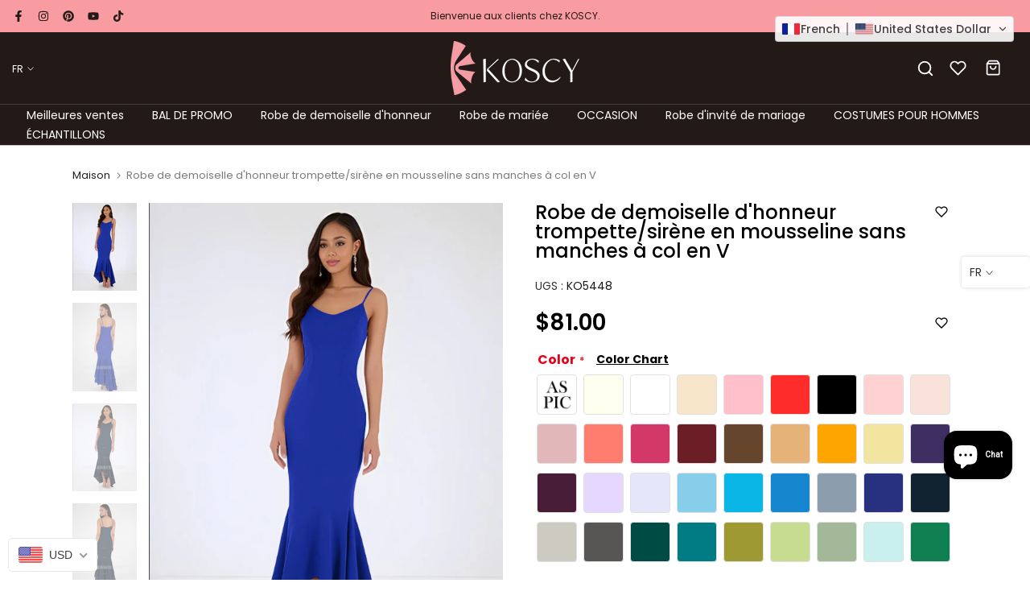

--- FILE ---
content_type: text/html; charset=utf-8
request_url: https://www.koscy.com/fr/products/trumpet-mermaid-bridesmaid-dress-with-chiffon-sleeveless-v-neck-ko5448
body_size: 83200
content:
<!doctype html><html class="t4sp-theme no-js t4s-wrapper__custom rtl_false swatch_color_style_2 pr_img_effect_2 enable_eff_img1_true badge_shape_3 badge_reverse_color_true css_for_wis_app_true shadow_round_img_ t4s-header__bottom is-remove-unavai-1 t4_has_quickview_true t4_has_quickshop_true t4_has_atc_true t4_compare_false t4s-popup-qv  t4s-cart-count-0 t4s-pr-ellipsis-false
" lang="fr">
  <head>
<!-- starapps_core_start -->
<!-- This code is automatically managed by StarApps Studio -->
<!-- Please contact support@starapps.studio for any help -->
<!-- File location: snippets/starapps-core.liquid -->




<script type="text/javascript" sa-published-language-info="true" data-no-instant="true"></script>
<script type="application/json" sa-money-format="true" data-no-instant="true">{"money_format":"\u003cspan class=trans-money\u003e${{amount}}\u003c\/span\u003e"}</script>

    
<script type="text/javascript" src="https://assets-cdn.starapps.studio/apps/vsk/koscy/script-101875-1697624059.js?shop=koscy.myshopify.com" defer></script>


<!-- VSK_PRE_APP_HIDE_CODE -->

<!-- VSK_PRE_APP_HIDE_CODE_END -->
    
<!-- starapps_core_end -->
<!-- Google tag (gtag.js) -->
<script async src="https://www.googletagmanager.com/gtag/js?id=G-72XHPWXSM4"></script>
<script>
  window.dataLayer = window.dataLayer || [];
  function gtag(){dataLayer.push(arguments);}
  gtag('js', new Date());

  gtag('config', 'G-72XHPWXSM4');
</script>

    <meta name="google-site-verification" content="akyI4rLiFp8u82jia9rsmY1vsJ3m8Y2SiHkEEII_t48" />
    <script src="//d1liekpayvooaz.cloudfront.net/apps/customizery/customizery.js?shop=koscy.myshopify.com"></script>
    <meta charset="utf-8">
    <meta http-equiv="X-UA-Compatible" content="IE=edge">
    <meta name="viewport" content="width=device-width, initial-scale=1, height=device-height, minimum-scale=1.0, maximum-scale=1.0">
    <meta name="theme-color" content="#fff">
    <link rel="canonical" href="https://www.koscy.com/fr/products/trumpet-mermaid-bridesmaid-dress-with-chiffon-sleeveless-v-neck-ko5448">
    <link rel="preconnect" href="https://cdn.shopify.com" crossorigin>
    <!--zbanx header start-->
<script type="text/javascript">
  !function(e){"function"==typeof define&&define.amd?define(e):e()}(function(){"use strict";function t(t,e){var n,r=Object.keys(t);return Object.getOwnPropertySymbols&&(n=Object.getOwnPropertySymbols(t),e&&(n=n.filter(function(e){return Object.getOwnPropertyDescriptor(t,e).enumerable})),r.push.apply(r,n)),r}function e(r){for(var e=1;e<arguments.length;e++){var o=null!=arguments[e]?arguments[e]:{};e%2?t(Object(o),!0).forEach(function(e){var t,n;t=r,e=o[n=e],n in t?Object.defineProperty(t,n,{value:e,enumerable:!0,configurable:!0,writable:!0}):t[n]=e}):Object.getOwnPropertyDescriptors?Object.defineProperties(r,Object.getOwnPropertyDescriptors(o)):t(Object(o)).forEach(function(e){Object.defineProperty(r,e,Object.getOwnPropertyDescriptor(o,e))})}return r}function o(e,t){for(var n=0;n<t.length;n++){var r=t[n];r.enumerable=r.enumerable||!1,r.configurable=!0,"value"in r&&(r.writable=!0),Object.defineProperty(e,r.key,r)}}var n=new(function(){function t(e){!function(e,t){if(!(e instanceof t))throw new TypeError("Cannot call a class as a function")}(this,t),this.props=e||{},this.source=this.props.source||window.localStorage,this.initRun()}var e,n,r;return e=t,(n=[{key:"initRun",value:function(){var r=this,o=new RegExp("__expires__"),i=this.source,e=Object.keys(i);0<e.length&&e.map(function(e,t){var n;return o.test(e)||(n=Date.now(),(i["".concat(e,"__expires__")]||Date.now()+1)<=n&&r.remove(e)),e})}},{key:"set",value:function(e,t,n){var r=this.source;return r[e]=JSON.stringify(t),n&&(r["".concat(e,"__expires__")]=Date.now()+6e4*n),t}},{key:"get",value:function(e){var t=this.source,n=Date.now();if((t["".concat(e,"__expires__")]||Date.now()+1)<=n)return this.remove(e),null;n=null;try{n=t[e]&&JSON.parse(t[e])}catch(e){}return n}},{key:"remove",value:function(e){var t=this.source,n=t[e];return delete t[e],delete t["".concat(e,"__expires__")],n}}])&&o(e.prototype,n),r&&o(e,r),t}());function c(e){for(var t=1;t<arguments.length;t++){var n,r=arguments[t];for(n in r)e[n]=r[n]}return e}var r=function t(a,i){function n(e,t,n){if("undefined"!=typeof document){"number"==typeof(n=c({},i,n)).expires&&(n.expires=new Date(Date.now()+864e5*n.expires)),n.expires&&(n.expires=n.expires.toUTCString()),e=encodeURIComponent(e).replace(/%(2[346B]|5E|60|7C)/g,decodeURIComponent).replace(/[()]/g,escape);var r,o="";for(r in n)n[r]&&(o+="; "+r,!0!==n[r]&&(o+="="+n[r].split(";")[0]));return document.cookie=e+"="+a.write(t,e)+o}}return Object.create({set:n,get:function(e){if("undefined"!=typeof document&&(!arguments.length||e)){for(var t=document.cookie?document.cookie.split("; "):[],n={},r=0;r<t.length;r++){var o=t[r].split("="),i=o.slice(1).join("=");try{var c=decodeURIComponent(o[0]);if(n[c]=a.read(i,c),e===c)break}catch(e){}}return e?n[e]:n}},remove:function(e,t){n(e,"",c({},t,{expires:-1}))},withAttributes:function(e){return t(this.converter,c({},this.attributes,e))},withConverter:function(e){return t(c({},this.converter,e),this.attributes)}},{attributes:{value:Object.freeze(i)},converter:{value:Object.freeze(a)}})}({read:function(e){return(e='"'===e[0]?e.slice(1,-1):e).replace(/(%[\dA-F]{2})+/gi,decodeURIComponent)},write:function(e){return encodeURIComponent(e).replace(/%(2[346BF]|3[AC-F]|40|5[BDE]|60|7[BCD])/g,decodeURIComponent)}},{path:"/"}),i=60,a=1440*i,u="zbanx_",s="track_code",p="pid",f="landing_uri",l=function(){var e="zbx_test_".concat(Math.random()),t=new RegExp("(^|;)\\s*".concat(e,"=zbx_test_value")),n=new Date(0),r=document.domain,o=r.split("."),i=[];for(i.unshift(o.pop());o.length;){i.unshift(o.pop());var c=i.join("."),a="".concat(e,"=zbx_test_value;domain=.").concat(c);if(document.cookie=a,t.test(document.cookie)){document.cookie="".concat(a,";expires=").concat(n),r=c;break}}return r}();function d(e){e=new RegExp("(^|&)".concat(e,"=([^&]*)(&|$)")),e=location.search.substr(1).match(e);return null!==e?e[2]:null}function h(e){return r.get(e=u+e)||n.get(e)}function v(e,t){r.set(e=u+e,t,{expires:i,domain:l}),n.set(e,t,a)}function b(){d("z_code")&&(v(s,d("z_code")||h(s)),v(p,d("z_pid")||h(p)),v(f,location.href))}!function(e){e.shop;var t=e.trackUrl,n=e.expires;(e=t).lastIndexOf("/"),e.length,a=n,b()}(e(e({},{shop:"koscy.myshopify.com",trackUrl:"https://api.zbanx.com/",version:"2.1.1"}),{},{expires:86400}))});
</script>
<!--zbanx header end-->

<link rel="shortcut icon" type="image/png" href="//www.koscy.com/cdn/shop/files/69d221a100b1a175e6a7828bb9e34248.png?crop=center&height=32&v=1704272300&width=32"><link id="t4s-favico" rel="apple-touch-icon-precomposed" type="image/png" sizes="152x152" href="//www.koscy.com/cdn/shop/files/69d221a100b1a175e6a7828bb9e34248.png?crop=center&height=152&v=1704272300&width=152"><link rel="preconnect" href="https://fonts.shopifycdn.com" crossorigin><title>Robe de demoiselle d&#39;honneur trompette/sirène en mousseline sans manch</title>
    <meta name="description" content="Silhouette : Trompette/Sirène Longueur : Asymétrique Tissu : Mousseline Encolure : Col en V Bretelles : Bretelles spaghetti Manche : Sans manches Style du dos : fermeture éclair vers le haut Collections tendance : Simple Soutien-gorge intégré : Oui Désossage : Oui Taille : Général/Plus Entièrement doublé : Oui"><meta name="keywords" content="Robe de demoiselle d&#39;honneur trompette/sirène en mousseline sans manches à col en V, koscy, www.koscy.com"/><meta name="author" content="The4">

<meta property="og:site_name" content="koscy">
<meta property="og:url" content="https://www.koscy.com/fr/products/trumpet-mermaid-bridesmaid-dress-with-chiffon-sleeveless-v-neck-ko5448">
<meta property="og:title" content="Robe de demoiselle d&#39;honneur trompette/sirène en mousseline sans manch">
<meta property="og:type" content="product">
<meta property="og:description" content="Silhouette : Trompette/Sirène Longueur : Asymétrique Tissu : Mousseline Encolure : Col en V Bretelles : Bretelles spaghetti Manche : Sans manches Style du dos : fermeture éclair vers le haut Collections tendance : Simple Soutien-gorge intégré : Oui Désossage : Oui Taille : Général/Plus Entièrement doublé : Oui"><meta property="og:image" content="http://www.koscy.com/cdn/shop/products/trumpetmermaid-bridesmaid-dress-with-chiffon-sleeveless-v-neck.jpg?v=1766490658">
  <meta property="og:image:secure_url" content="https://www.koscy.com/cdn/shop/products/trumpetmermaid-bridesmaid-dress-with-chiffon-sleeveless-v-neck.jpg?v=1766490658">
  <meta property="og:image:width" content="600">
  <meta property="og:image:height" content="820"><meta property="og:price:amount" content="81.00">
  <meta property="og:price:currency" content="USD"><meta name="twitter:card" content="summary_large_image">
<meta name="twitter:title" content="Robe de demoiselle d&#39;honneur trompette/sirène en mousseline sans manch">
<meta name="twitter:description" content="Silhouette : Trompette/Sirène Longueur : Asymétrique Tissu : Mousseline Encolure : Col en V Bretelles : Bretelles spaghetti Manche : Sans manches Style du dos : fermeture éclair vers le haut Collections tendance : Simple Soutien-gorge intégré : Oui Désossage : Oui Taille : Général/Plus Entièrement doublé : Oui"><script src="//www.koscy.com/cdn/shop/t/2/assets/lazysizes.min.js?v=83289260111445824691691999443" async="async"></script>
    <script src="//www.koscy.com/cdn/shop/t/2/assets/global.min.js?v=166232384061796073191691999442" defer="defer"></script>
    <script>window.performance && window.performance.mark && window.performance.mark('shopify.content_for_header.start');</script><meta name="facebook-domain-verification" content="25bn6nzlzj32a1y37026lgzfwjla0w">
<meta id="shopify-digital-wallet" name="shopify-digital-wallet" content="/80170385695/digital_wallets/dialog">
<meta name="shopify-checkout-api-token" content="ffb340caa7179482a13b96181826cee5">
<meta id="in-context-paypal-metadata" data-shop-id="80170385695" data-venmo-supported="true" data-environment="production" data-locale="fr_FR" data-paypal-v4="true" data-currency="USD">
<link rel="alternate" hreflang="x-default" href="https://www.koscy.com/products/trumpet-mermaid-bridesmaid-dress-with-chiffon-sleeveless-v-neck-ko5448">
<link rel="alternate" hreflang="en" href="https://www.koscy.com/products/trumpet-mermaid-bridesmaid-dress-with-chiffon-sleeveless-v-neck-ko5448">
<link rel="alternate" hreflang="de" href="https://www.koscy.com/de/products/trumpet-mermaid-bridesmaid-dress-with-chiffon-sleeveless-v-neck-ko5448">
<link rel="alternate" hreflang="fr" href="https://www.koscy.com/fr/products/trumpet-mermaid-bridesmaid-dress-with-chiffon-sleeveless-v-neck-ko5448">
<link rel="alternate" hreflang="ar" href="https://www.koscy.com/ar/products/trumpet-mermaid-bridesmaid-dress-with-chiffon-sleeveless-v-neck-ko5448">
<link rel="alternate" hreflang="pt" href="https://www.koscy.com/pt/products/trumpet-mermaid-bridesmaid-dress-with-chiffon-sleeveless-v-neck-ko5448">
<link rel="alternate" hreflang="it" href="https://www.koscy.com/it/products/trumpet-mermaid-bridesmaid-dress-with-chiffon-sleeveless-v-neck-ko5448">
<link rel="alternate" hreflang="es" href="https://www.koscy.com/es/products/trumpet-mermaid-bridesmaid-dress-with-chiffon-sleeveless-v-neck-ko5448">
<link rel="alternate" hreflang="pl" href="https://www.koscy.com/pl/products/trumpet-mermaid-bridesmaid-dress-with-chiffon-sleeveless-v-neck-ko5448">
<link rel="alternate" hreflang="ro" href="https://www.koscy.com/ro/products/trumpet-mermaid-bridesmaid-dress-with-chiffon-sleeveless-v-neck-ko5448">
<link rel="alternate" hreflang="sv" href="https://www.koscy.com/sv/products/trumpet-mermaid-bridesmaid-dress-with-chiffon-sleeveless-v-neck-ko5448">
<link rel="alternate" hreflang="bg" href="https://www.koscy.com/bg/products/trumpet-mermaid-bridesmaid-dress-with-chiffon-sleeveless-v-neck-ko5448">
<link rel="alternate" hreflang="da" href="https://www.koscy.com/da/products/trumpet-mermaid-bridesmaid-dress-with-chiffon-sleeveless-v-neck-ko5448">
<link rel="alternate" hreflang="el" href="https://www.koscy.com/el/products/trumpet-mermaid-bridesmaid-dress-with-chiffon-sleeveless-v-neck-ko5448">
<link rel="alternate" hreflang="lb" href="https://www.koscy.com/lb/products/trumpet-mermaid-bridesmaid-dress-with-chiffon-sleeveless-v-neck-ko5448">
<link rel="alternate" hreflang="nl" href="https://www.koscy.com/nl/products/trumpet-mermaid-bridesmaid-dress-with-chiffon-sleeveless-v-neck-ko5448">
<link rel="alternate" hreflang="ga" href="https://www.koscy.com/ga/products/trumpet-mermaid-bridesmaid-dress-with-chiffon-sleeveless-v-neck-ko5448">
<link rel="alternate" hreflang="fi" href="https://www.koscy.com/fi/products/trumpet-mermaid-bridesmaid-dress-with-chiffon-sleeveless-v-neck-ko5448">
<link rel="alternate" type="application/json+oembed" href="https://www.koscy.com/fr/products/trumpet-mermaid-bridesmaid-dress-with-chiffon-sleeveless-v-neck-ko5448.oembed">
<script async="async" src="/checkouts/internal/preloads.js?locale=fr-US"></script>
<script id="shopify-features" type="application/json">{"accessToken":"ffb340caa7179482a13b96181826cee5","betas":["rich-media-storefront-analytics"],"domain":"www.koscy.com","predictiveSearch":true,"shopId":80170385695,"locale":"fr"}</script>
<script>var Shopify = Shopify || {};
Shopify.shop = "koscy.myshopify.com";
Shopify.locale = "fr";
Shopify.currency = {"active":"USD","rate":"1.0"};
Shopify.country = "US";
Shopify.theme = {"name":"unsen-v1-6","id":157177119007,"schema_name":"Unsen","schema_version":"1.6","theme_store_id":null,"role":"main"};
Shopify.theme.handle = "null";
Shopify.theme.style = {"id":null,"handle":null};
Shopify.cdnHost = "www.koscy.com/cdn";
Shopify.routes = Shopify.routes || {};
Shopify.routes.root = "/fr/";</script>
<script type="module">!function(o){(o.Shopify=o.Shopify||{}).modules=!0}(window);</script>
<script>!function(o){function n(){var o=[];function n(){o.push(Array.prototype.slice.apply(arguments))}return n.q=o,n}var t=o.Shopify=o.Shopify||{};t.loadFeatures=n(),t.autoloadFeatures=n()}(window);</script>
<script id="shop-js-analytics" type="application/json">{"pageType":"product"}</script>
<script defer="defer" async type="module" src="//www.koscy.com/cdn/shopifycloud/shop-js/modules/v2/client.init-shop-cart-sync_INwxTpsh.fr.esm.js"></script>
<script defer="defer" async type="module" src="//www.koscy.com/cdn/shopifycloud/shop-js/modules/v2/chunk.common_YNAa1F1g.esm.js"></script>
<script type="module">
  await import("//www.koscy.com/cdn/shopifycloud/shop-js/modules/v2/client.init-shop-cart-sync_INwxTpsh.fr.esm.js");
await import("//www.koscy.com/cdn/shopifycloud/shop-js/modules/v2/chunk.common_YNAa1F1g.esm.js");

  window.Shopify.SignInWithShop?.initShopCartSync?.({"fedCMEnabled":true,"windoidEnabled":true});

</script>
<script>(function() {
  var isLoaded = false;
  function asyncLoad() {
    if (isLoaded) return;
    isLoaded = true;
    var urls = ["https:\/\/api.zbanx.com\/track?shop=koscy.myshopify.com","https:\/\/loox.io\/widget\/ydH5GoyuVw\/loox.1732623159383.js?shop=koscy.myshopify.com","https:\/\/static.seel.com\/shopify\/worry-free-purchase\/script\/koscy.myshopify.com.js?shop=koscy.myshopify.com","https:\/\/cdn.kmalgo.com\/ads\/frontend\/smartpush\/marketingWidget\/product\/202601041054\/index.js?shop=koscy.myshopify.com","https:\/\/cdn.kmalgo.com\/ads\/frontend\/smartpush\/marketingWidgetAction\/product\/202601041054\/index.js?shop=koscy.myshopify.com"];
    for (var i = 0; i < urls.length; i++) {
      var s = document.createElement('script');
      s.type = 'text/javascript';
      s.async = true;
      s.src = urls[i];
      var x = document.getElementsByTagName('script')[0];
      x.parentNode.insertBefore(s, x);
    }
  };
  if(window.attachEvent) {
    window.attachEvent('onload', asyncLoad);
  } else {
    window.addEventListener('load', asyncLoad, false);
  }
})();</script>
<script id="__st">var __st={"a":80170385695,"offset":-18000,"reqid":"a6535a6f-cb45-490c-98d7-b9af3c1032d1-1768968728","pageurl":"www.koscy.com\/fr\/products\/trumpet-mermaid-bridesmaid-dress-with-chiffon-sleeveless-v-neck-ko5448","u":"59a0fc98e739","p":"product","rtyp":"product","rid":8997609537823};</script>
<script>window.ShopifyPaypalV4VisibilityTracking = true;</script>
<script id="captcha-bootstrap">!function(){'use strict';const t='contact',e='account',n='new_comment',o=[[t,t],['blogs',n],['comments',n],[t,'customer']],c=[[e,'customer_login'],[e,'guest_login'],[e,'recover_customer_password'],[e,'create_customer']],r=t=>t.map((([t,e])=>`form[action*='/${t}']:not([data-nocaptcha='true']) input[name='form_type'][value='${e}']`)).join(','),a=t=>()=>t?[...document.querySelectorAll(t)].map((t=>t.form)):[];function s(){const t=[...o],e=r(t);return a(e)}const i='password',u='form_key',d=['recaptcha-v3-token','g-recaptcha-response','h-captcha-response',i],f=()=>{try{return window.sessionStorage}catch{return}},m='__shopify_v',_=t=>t.elements[u];function p(t,e,n=!1){try{const o=window.sessionStorage,c=JSON.parse(o.getItem(e)),{data:r}=function(t){const{data:e,action:n}=t;return t[m]||n?{data:e,action:n}:{data:t,action:n}}(c);for(const[e,n]of Object.entries(r))t.elements[e]&&(t.elements[e].value=n);n&&o.removeItem(e)}catch(o){console.error('form repopulation failed',{error:o})}}const l='form_type',E='cptcha';function T(t){t.dataset[E]=!0}const w=window,h=w.document,L='Shopify',v='ce_forms',y='captcha';let A=!1;((t,e)=>{const n=(g='f06e6c50-85a8-45c8-87d0-21a2b65856fe',I='https://cdn.shopify.com/shopifycloud/storefront-forms-hcaptcha/ce_storefront_forms_captcha_hcaptcha.v1.5.2.iife.js',D={infoText:'Protégé par hCaptcha',privacyText:'Confidentialité',termsText:'Conditions'},(t,e,n)=>{const o=w[L][v],c=o.bindForm;if(c)return c(t,g,e,D).then(n);var r;o.q.push([[t,g,e,D],n]),r=I,A||(h.body.append(Object.assign(h.createElement('script'),{id:'captcha-provider',async:!0,src:r})),A=!0)});var g,I,D;w[L]=w[L]||{},w[L][v]=w[L][v]||{},w[L][v].q=[],w[L][y]=w[L][y]||{},w[L][y].protect=function(t,e){n(t,void 0,e),T(t)},Object.freeze(w[L][y]),function(t,e,n,w,h,L){const[v,y,A,g]=function(t,e,n){const i=e?o:[],u=t?c:[],d=[...i,...u],f=r(d),m=r(i),_=r(d.filter((([t,e])=>n.includes(e))));return[a(f),a(m),a(_),s()]}(w,h,L),I=t=>{const e=t.target;return e instanceof HTMLFormElement?e:e&&e.form},D=t=>v().includes(t);t.addEventListener('submit',(t=>{const e=I(t);if(!e)return;const n=D(e)&&!e.dataset.hcaptchaBound&&!e.dataset.recaptchaBound,o=_(e),c=g().includes(e)&&(!o||!o.value);(n||c)&&t.preventDefault(),c&&!n&&(function(t){try{if(!f())return;!function(t){const e=f();if(!e)return;const n=_(t);if(!n)return;const o=n.value;o&&e.removeItem(o)}(t);const e=Array.from(Array(32),(()=>Math.random().toString(36)[2])).join('');!function(t,e){_(t)||t.append(Object.assign(document.createElement('input'),{type:'hidden',name:u})),t.elements[u].value=e}(t,e),function(t,e){const n=f();if(!n)return;const o=[...t.querySelectorAll(`input[type='${i}']`)].map((({name:t})=>t)),c=[...d,...o],r={};for(const[a,s]of new FormData(t).entries())c.includes(a)||(r[a]=s);n.setItem(e,JSON.stringify({[m]:1,action:t.action,data:r}))}(t,e)}catch(e){console.error('failed to persist form',e)}}(e),e.submit())}));const S=(t,e)=>{t&&!t.dataset[E]&&(n(t,e.some((e=>e===t))),T(t))};for(const o of['focusin','change'])t.addEventListener(o,(t=>{const e=I(t);D(e)&&S(e,y())}));const B=e.get('form_key'),M=e.get(l),P=B&&M;t.addEventListener('DOMContentLoaded',(()=>{const t=y();if(P)for(const e of t)e.elements[l].value===M&&p(e,B);[...new Set([...A(),...v().filter((t=>'true'===t.dataset.shopifyCaptcha))])].forEach((e=>S(e,t)))}))}(h,new URLSearchParams(w.location.search),n,t,e,['guest_login'])})(!0,!0)}();</script>
<script integrity="sha256-4kQ18oKyAcykRKYeNunJcIwy7WH5gtpwJnB7kiuLZ1E=" data-source-attribution="shopify.loadfeatures" defer="defer" src="//www.koscy.com/cdn/shopifycloud/storefront/assets/storefront/load_feature-a0a9edcb.js" crossorigin="anonymous"></script>
<script data-source-attribution="shopify.dynamic_checkout.dynamic.init">var Shopify=Shopify||{};Shopify.PaymentButton=Shopify.PaymentButton||{isStorefrontPortableWallets:!0,init:function(){window.Shopify.PaymentButton.init=function(){};var t=document.createElement("script");t.src="https://www.koscy.com/cdn/shopifycloud/portable-wallets/latest/portable-wallets.fr.js",t.type="module",document.head.appendChild(t)}};
</script>
<script data-source-attribution="shopify.dynamic_checkout.buyer_consent">
  function portableWalletsHideBuyerConsent(e){var t=document.getElementById("shopify-buyer-consent"),n=document.getElementById("shopify-subscription-policy-button");t&&n&&(t.classList.add("hidden"),t.setAttribute("aria-hidden","true"),n.removeEventListener("click",e))}function portableWalletsShowBuyerConsent(e){var t=document.getElementById("shopify-buyer-consent"),n=document.getElementById("shopify-subscription-policy-button");t&&n&&(t.classList.remove("hidden"),t.removeAttribute("aria-hidden"),n.addEventListener("click",e))}window.Shopify?.PaymentButton&&(window.Shopify.PaymentButton.hideBuyerConsent=portableWalletsHideBuyerConsent,window.Shopify.PaymentButton.showBuyerConsent=portableWalletsShowBuyerConsent);
</script>
<script>
  function portableWalletsCleanup(e){e&&e.src&&console.error("Failed to load portable wallets script "+e.src);var t=document.querySelectorAll("shopify-accelerated-checkout .shopify-payment-button__skeleton, shopify-accelerated-checkout-cart .wallet-cart-button__skeleton"),e=document.getElementById("shopify-buyer-consent");for(let e=0;e<t.length;e++)t[e].remove();e&&e.remove()}function portableWalletsNotLoadedAsModule(e){e instanceof ErrorEvent&&"string"==typeof e.message&&e.message.includes("import.meta")&&"string"==typeof e.filename&&e.filename.includes("portable-wallets")&&(window.removeEventListener("error",portableWalletsNotLoadedAsModule),window.Shopify.PaymentButton.failedToLoad=e,"loading"===document.readyState?document.addEventListener("DOMContentLoaded",window.Shopify.PaymentButton.init):window.Shopify.PaymentButton.init())}window.addEventListener("error",portableWalletsNotLoadedAsModule);
</script>

<script type="module" src="https://www.koscy.com/cdn/shopifycloud/portable-wallets/latest/portable-wallets.fr.js" onError="portableWalletsCleanup(this)" crossorigin="anonymous"></script>
<script nomodule>
  document.addEventListener("DOMContentLoaded", portableWalletsCleanup);
</script>

<script id='scb4127' type='text/javascript' async='' src='https://www.koscy.com/cdn/shopifycloud/privacy-banner/storefront-banner.js'></script><link id="shopify-accelerated-checkout-styles" rel="stylesheet" media="screen" href="https://www.koscy.com/cdn/shopifycloud/portable-wallets/latest/accelerated-checkout-backwards-compat.css" crossorigin="anonymous">
<style id="shopify-accelerated-checkout-cart">
        #shopify-buyer-consent {
  margin-top: 1em;
  display: inline-block;
  width: 100%;
}

#shopify-buyer-consent.hidden {
  display: none;
}

#shopify-subscription-policy-button {
  background: none;
  border: none;
  padding: 0;
  text-decoration: underline;
  font-size: inherit;
  cursor: pointer;
}

#shopify-subscription-policy-button::before {
  box-shadow: none;
}

      </style>

<script>window.performance && window.performance.mark && window.performance.mark('shopify.content_for_header.end');</script>
<link rel="preload" as="font" href="//www.koscy.com/cdn/fonts/poppins/poppins_n4.0ba78fa5af9b0e1a374041b3ceaadf0a43b41362.woff2" type="font/woff2" crossorigin><link rel="preload" as="font" href="//www.koscy.com/cdn/fonts/poppins/poppins_n4.0ba78fa5af9b0e1a374041b3ceaadf0a43b41362.woff2" type="font/woff2" crossorigin><link rel="preload" as="font" href="//www.koscy.com/cdn/fonts/poppins/poppins_n4.0ba78fa5af9b0e1a374041b3ceaadf0a43b41362.woff2" type="font/woff2" crossorigin><link href="//www.koscy.com/cdn/shop/t/2/assets/t4s-base.css?v=147458265246179543511691999444" rel="stylesheet" type="text/css" media="all" /><link href="//www.koscy.com/cdn/shop/t/2/assets/custom.css?v=107649642739938024751708595293" rel="stylesheet" type="text/css" media="all" /><style data-shopify>@font-face {
  font-family: Poppins;
  font-weight: 100;
  font-style: normal;
  font-display: swap;
  src: url("//www.koscy.com/cdn/fonts/poppins/poppins_n1.91f1f2f2f3840810961af59e3a012dcc97d8ef59.woff2") format("woff2"),
       url("//www.koscy.com/cdn/fonts/poppins/poppins_n1.58d050ae3fe39914ce84b159a8c37ae874d01bfc.woff") format("woff");
}
@font-face {
  font-family: Poppins;
  font-weight: 100;
  font-style: italic;
  font-display: swap;
  src: url("//www.koscy.com/cdn/fonts/poppins/poppins_i1.12212c673bc6295d62eea1ca2437af51233e5e67.woff2") format("woff2"),
       url("//www.koscy.com/cdn/fonts/poppins/poppins_i1.57d27b035fa9c9ec7ce7020cd2ed80055da92d77.woff") format("woff");
}
@font-face {
  font-family: Poppins;
  font-weight: 200;
  font-style: normal;
  font-display: swap;
  src: url("//www.koscy.com/cdn/fonts/poppins/poppins_n2.99893b093cc6b797a8baf99180056d9e77320b68.woff2") format("woff2"),
       url("//www.koscy.com/cdn/fonts/poppins/poppins_n2.c218f0380a81801a28158673003c167a54d2d69c.woff") format("woff");
}
@font-face {
  font-family: Poppins;
  font-weight: 200;
  font-style: italic;
  font-display: swap;
  src: url("//www.koscy.com/cdn/fonts/poppins/poppins_i2.7783fc51c19908d12281d3f99718d10ab5348963.woff2") format("woff2"),
       url("//www.koscy.com/cdn/fonts/poppins/poppins_i2.34fc94f042b7f47b1448d25c4247572d2f33189b.woff") format("woff");
}
@font-face {
  font-family: Poppins;
  font-weight: 300;
  font-style: normal;
  font-display: swap;
  src: url("//www.koscy.com/cdn/fonts/poppins/poppins_n3.05f58335c3209cce17da4f1f1ab324ebe2982441.woff2") format("woff2"),
       url("//www.koscy.com/cdn/fonts/poppins/poppins_n3.6971368e1f131d2c8ff8e3a44a36b577fdda3ff5.woff") format("woff");
}
@font-face {
  font-family: Poppins;
  font-weight: 300;
  font-style: italic;
  font-display: swap;
  src: url("//www.koscy.com/cdn/fonts/poppins/poppins_i3.8536b4423050219f608e17f134fe9ea3b01ed890.woff2") format("woff2"),
       url("//www.koscy.com/cdn/fonts/poppins/poppins_i3.0f4433ada196bcabf726ed78f8e37e0995762f7f.woff") format("woff");
}
@font-face {
  font-family: Poppins;
  font-weight: 400;
  font-style: normal;
  font-display: swap;
  src: url("//www.koscy.com/cdn/fonts/poppins/poppins_n4.0ba78fa5af9b0e1a374041b3ceaadf0a43b41362.woff2") format("woff2"),
       url("//www.koscy.com/cdn/fonts/poppins/poppins_n4.214741a72ff2596839fc9760ee7a770386cf16ca.woff") format("woff");
}
@font-face {
  font-family: Poppins;
  font-weight: 400;
  font-style: italic;
  font-display: swap;
  src: url("//www.koscy.com/cdn/fonts/poppins/poppins_i4.846ad1e22474f856bd6b81ba4585a60799a9f5d2.woff2") format("woff2"),
       url("//www.koscy.com/cdn/fonts/poppins/poppins_i4.56b43284e8b52fc64c1fd271f289a39e8477e9ec.woff") format("woff");
}
@font-face {
  font-family: Poppins;
  font-weight: 500;
  font-style: normal;
  font-display: swap;
  src: url("//www.koscy.com/cdn/fonts/poppins/poppins_n5.ad5b4b72b59a00358afc706450c864c3c8323842.woff2") format("woff2"),
       url("//www.koscy.com/cdn/fonts/poppins/poppins_n5.33757fdf985af2d24b32fcd84c9a09224d4b2c39.woff") format("woff");
}
@font-face {
  font-family: Poppins;
  font-weight: 500;
  font-style: italic;
  font-display: swap;
  src: url("//www.koscy.com/cdn/fonts/poppins/poppins_i5.6acfce842c096080e34792078ef3cb7c3aad24d4.woff2") format("woff2"),
       url("//www.koscy.com/cdn/fonts/poppins/poppins_i5.a49113e4fe0ad7fd7716bd237f1602cbec299b3c.woff") format("woff");
}
@font-face {
  font-family: Poppins;
  font-weight: 600;
  font-style: normal;
  font-display: swap;
  src: url("//www.koscy.com/cdn/fonts/poppins/poppins_n6.aa29d4918bc243723d56b59572e18228ed0786f6.woff2") format("woff2"),
       url("//www.koscy.com/cdn/fonts/poppins/poppins_n6.5f815d845fe073750885d5b7e619ee00e8111208.woff") format("woff");
}
@font-face {
  font-family: Poppins;
  font-weight: 600;
  font-style: italic;
  font-display: swap;
  src: url("//www.koscy.com/cdn/fonts/poppins/poppins_i6.bb8044d6203f492888d626dafda3c2999253e8e9.woff2") format("woff2"),
       url("//www.koscy.com/cdn/fonts/poppins/poppins_i6.e233dec1a61b1e7dead9f920159eda42280a02c3.woff") format("woff");
}
@font-face {
  font-family: Poppins;
  font-weight: 700;
  font-style: normal;
  font-display: swap;
  src: url("//www.koscy.com/cdn/fonts/poppins/poppins_n7.56758dcf284489feb014a026f3727f2f20a54626.woff2") format("woff2"),
       url("//www.koscy.com/cdn/fonts/poppins/poppins_n7.f34f55d9b3d3205d2cd6f64955ff4b36f0cfd8da.woff") format("woff");
}
@font-face {
  font-family: Poppins;
  font-weight: 700;
  font-style: italic;
  font-display: swap;
  src: url("//www.koscy.com/cdn/fonts/poppins/poppins_i7.42fd71da11e9d101e1e6c7932199f925f9eea42d.woff2") format("woff2"),
       url("//www.koscy.com/cdn/fonts/poppins/poppins_i7.ec8499dbd7616004e21155106d13837fff4cf556.woff") format("woff");
}
@font-face {
  font-family: Poppins;
  font-weight: 800;
  font-style: normal;
  font-display: swap;
  src: url("//www.koscy.com/cdn/fonts/poppins/poppins_n8.580200d05bca09e2e0c6f4c922047c227dfa8e8c.woff2") format("woff2"),
       url("//www.koscy.com/cdn/fonts/poppins/poppins_n8.f4450f472fdcbe9e829f3583ebd559988f5a3d25.woff") format("woff");
}
@font-face {
  font-family: Poppins;
  font-weight: 800;
  font-style: italic;
  font-display: swap;
  src: url("//www.koscy.com/cdn/fonts/poppins/poppins_i8.55af7c89c62b8603457a34c5936ad3b39f67e29c.woff2") format("woff2"),
       url("//www.koscy.com/cdn/fonts/poppins/poppins_i8.1143b85f67a233999703c64471299cee6bc83160.woff") format("woff");
}
@font-face {
  font-family: Poppins;
  font-weight: 900;
  font-style: normal;
  font-display: swap;
  src: url("//www.koscy.com/cdn/fonts/poppins/poppins_n9.eb6b9ef01b62e777a960bfd02fc9fb4918cd3eab.woff2") format("woff2"),
       url("//www.koscy.com/cdn/fonts/poppins/poppins_n9.6501a5bd018e348b6d5d6e8c335f9e7d32a80c36.woff") format("woff");
}
@font-face {
  font-family: Poppins;
  font-weight: 900;
  font-style: italic;
  font-display: swap;
  src: url("//www.koscy.com/cdn/fonts/poppins/poppins_i9.c9d778054c6973c207cbc167d4355fd67c665d16.woff2") format("woff2"),
       url("//www.koscy.com/cdn/fonts/poppins/poppins_i9.67b02f99c1e5afe159943a603851cb6b6276ba49.woff") format("woff");
}
:root {
        
         /* CSS Variables */
        --wrapper-mw      : 1440px;
        --width-nt-stretch   : 1200px;
        --padding-nt-stretch : 3rem/2;
        --font-family-1   : Poppins, sans-serif;;
        --font-family-2   : Poppins, sans-serif;;
        --font-family-3   : Poppins, sans-serif;;
        --font-body-family   : Poppins, sans-serif;;
        --font-heading-family: Poppins, sans-serif;;
       
        
        --t4s-success-color       : #428445;
        --t4s-success-color-rgb   : 66, 132, 69;
        --t4s-warning-color       : #e0b252;
        --t4s-warning-color-rgb   : 224, 178, 82;
        --t4s-error-color         : #EB001B;
        --t4s-error-color-rgb     : 235, 0, 27;
        --t4s-light-color         : #ffffff;
        --t4s-dark-color          : #222222;
        --t4s-highlight-color     : #ec0101;
        --t4s-tooltip-background  : #181818;
        --t4s-tooltip-color       : #fff;
        --primary-sw-color        : #181818;
        --primary-sw-color-rgb    : 24, 24, 24;
        --border-sw-color         : #757575;
        --secondary-sw-color      : #999999;
        --sale-price-color        : #893417;
        --primary-price-color     : #010101;
        --secondary-price-color   : #757575;
        
        --t4s-body-background     : #fff;
        --text-color              : #333333;
        --text-color-rgb          : 51, 51, 51;
        --heading-color           : #b67d7e;
        --accent-color            : #72544a;
        --accent-color-rgb        : 114, 84, 74;
        --accent-color-darken     : #44322c;
        --accent-color-hover      : var(--accent-color-darken);
        --secondary-color         : #181818;
        --secondary-color-rgb     : 24, 24, 24;
        --link-color              : #010101;
        --link-color-hover        : #72544a;
        --border-color            : #c8bfb7;
        --border-color-rgb        : 200, 191, 183;
        --button-background       : #010101;
        --button-color            : #fff; 
        --button-background-hover : #72544a;
        --button-color-hover      : #fff;

        --btn-radius              : 0px;
        --btn-radius2             : 40px;
        --other-radius            : 0px;

        --sale-badge-primary    : #e33131;
        --sale-badge-secondary         : #fff;
        --new-badge-primary     : #c42b0c;
        --new-badge-secondary          : #fff;
        --preorder-badge-primary: #0774d7;
        --preorder-badge-secondary     : #fff;
        --soldout-badge-primary : #999999;
        --soldout-badge-secondary      : #fff;
        --custom-badge-primary  : #ec7501;
        --custom-badge-secondary       : #fff;/* Shopify related variables */
        --payment-terms-background-color: ;
        
        --lz-background: #f0f0f0;
        --lz-img: url("//www.koscy.com/cdn/shop/t/2/assets/t4s_loader.svg?v=91277265077968016711692585223");}

    html {
      font-size: 62.5%;
    }

    body {
      overflow-x: hidden;
      margin: 0;
      font-size: 14px;
      letter-spacing: 0px;
      color: var(--text-color);
      font-family: var(--font-body-family);
      line-height: 1.7;
      font-weight: 400;
      -webkit-font-smoothing: auto;
      -moz-osx-font-smoothing: auto;
    }
    /*
    @media screen and (min-width: 750px) {
      body {
        font-size: 1.6rem;
      }
    }
    */

    h1, h2, h3, h4, h5, h6, .t4s_as_title {
      color: var(--heading-color);
      font-family: var(--font-heading-family);
      line-height: 1.4;
      font-weight: 500;
      letter-spacing: 0px;
    }
    h1 { font-size: 32px }
    h2 { font-size: 24px }
    h3 { font-size: 20px }
    h4 { font-size: 18px }
    h5 { font-size: 16px }
    h6 { font-size: 14px }
    a,.t4s_as_link {
      /* font-family: var(--font-link-family); */
      color: var(--link-color);
    }
    button,
    input,
    optgroup,
    select,
    textarea {
      border-color: var(--border-color);
    }
    .t4s_as_button,
    button,
    input[type="button"]:not(.t4s-btn),
    input[type="reset"],
    input[type="submit"]:not(.t4s-btn) {
      font-family: var(--font-button-family);
      color: var(--button-color);
      background-color: var(--button-background);
      border-color: var(--button-background);
    }
    .t4s_as_button:hover,
    button:hover,
    input[type="button"]:not(.t4s-btn):hover, 
    input[type="reset"]:hover,
    input[type="submit"]:not(.t4s-btn):hover  {
      color: var(--button-color-hover);
      background-color: var(--button-background-hover);
      border-color: var(--button-background-hover);
    }
    
    .t4s-cp,.t4s-color-accent { color : var(--accent-color) }.t4s-ct,.t4s-color-text { color : var(--text-color) }.t4s-ch,.t4ss-color-heading { color : var(--heading-color) }.t4s-csecondary { color : var(--secondary-color ) }.t4s-cwhite { color : var(--t4s-light-color) }
    
    .t4s-fnt-fm-1 {
      font-family: var(--font-family-1) !important;
    }
    .t4s-fnt-fm-2 {
      font-family: var(--font-family-2) !important;
    }
    .t4s-fnt-fm-3 {
      font-family: var(--font-family-3) !important;
    }
    .t4s-cr {
        color: var(--t4s-highlight-color);
    }
    .t4s-price__sale { color: var(--sale-price-color); }@media (min-width: 1490px) { 
        .is--t4s-stretch {--width-nt-stretch : var(--wrapper-mw);}
      }
      @media (max-width: 1440px) and (min-width: 1025px) {
        .t4s-flickity-slider.t4s-slider-btn__between-content .flickityt4s-prev-next-button { --ts-gutter-x: 3rem; } 
      }@media (-moz-touch-enabled: 0), (hover: hover) and (min-width: 1025px) {
      a:hover,.t4s_as_link:hover {
        color: var(--link-color-hover);
      }
    }
    .t4s-fix-overflow.t4s-row { max-width: 100vw;margin-left: auto;margin-right: auto;}.lazyloadt4s-opt {opacity: 1 !important;transition: opacity 0s, transform 1s !important;}.t4s-d-block {display: block;}.t4s-d-none {display: none;}@media (min-width: 768px) {.t4s-d-md-block {display: block;}.t4s-d-md-none {display: none;}}@media (min-width: 1025px) {.t4s-d-lg-block {display: block;}.t4s-d-lg-none {display: none;}}
</style><script>
  const t4sXMLHttpRequest = window.XMLHttpRequest, documentElementT4s = document.documentElement; documentElementT4s.className = documentElementT4s.className.replace('no-js', 'js');function loadImageT4s(_this) { _this.classList.add('lazyloadt4sed')};(function() { const matchMediaHoverT4s = (window.matchMedia('(-moz-touch-enabled: 1), (hover: none)')).matches; documentElementT4s.className += ((window.CSS && window.CSS.supports('(position: sticky) or (position: -webkit-sticky)')) ? ' t4sp-sticky' : ' t4sp-no-sticky'); documentElementT4s.className += matchMediaHoverT4s ? ' t4sp-no-hover' : ' t4sp-hover'; window.onpageshow = function() { if (performance.navigation.type === 2) {document.dispatchEvent(new CustomEvent('cart:refresh'))} }; if (!matchMediaHoverT4s && window.width > 1024) { document.addEventListener('mousemove', function(evt) { documentElementT4s.classList.replace('t4sp-no-hover','t4sp-hover'); document.dispatchEvent(new CustomEvent('theme:hover')); }, {once : true} ); } }());</script><script>
  // Create "window.Shoppad.apps.infiniteoptions" object if it doesn't already exist
  "Shoppad.apps.infiniteoptions".split(".").reduce(function(o, x) { if (!o[x]) {o[x] ={};} return o[x] }, window);

  // Define beforeReady callback
  window.Shoppad.apps.infiniteoptions.beforeReady = function(subscribe) {
    subscribe('appLoad', function(event) {
      Shoppad.$('.spb-productoptionswatchwrapper').contents().filter(function() {
        return this.nodeType == 3;
      }).wrap('<span class="spb-swatchtooltip"></span>');
    });
  };
</script>    
  


    

    

    
  
  <!-- Google ads tag (gtag.js) -->
    <script async src="https://www.googletagmanager.com/gtag/js?id=AW-11442266511"></script>
    <script>
      window.dataLayer = window.dataLayer || [];
      function gtag(){dataLayer.push(arguments);}
      gtag('js', new Date());
    
      gtag('config', 'AW-11442266511');
    </script>

    <script>
      window.addEventListener('load',function()
      {   
          document.querySelectorAll('[name="add"]').forEach(function(e)
          {
              e.addEventListener('click',function()
              {
                  gtag('event', 'conversion', {
                     'send_to': 'AW-11442266511/RmrKCOC_3IoZEI_DjNAq'
                  });
              })
          })
      })
      </script>
    <script>
      window.addEventListener('load',function()
      {   
          document.querySelectorAll('[name="add"]').forEach(function(e)
          {
              e.addEventListener('click',function()
              {
                  gtag('event', 'conversion', {
                     'send_to': 'AW-11442266511/z7OvCMHM_YcZEI_DjNAq'
                  });
              })
          })
      })
      </script>
      
    <script>
      window.addEventListener('load',function()
      {   
          document.querySelectorAll('[name="checkout"]').forEach(function(e)
          {
              e.addEventListener('click',function()
              {
                  gtag('event', 'conversion', {
                     'send_to': 'AW-11442266511/6gcrCM3O_YcZEI_DjNAq'
                  });
              })
          })
      })
      </script>
  <!-- Google ads tag (gtag.js) -->
<!-- BEGIN app block: shopify://apps/simprosys-google-shopping-feed/blocks/core_settings_block/1f0b859e-9fa6-4007-97e8-4513aff5ff3b --><!-- BEGIN: GSF App Core Tags & Scripts by Simprosys Google Shopping Feed -->

    <!-- BEGIN app snippet: gsf_verification_code -->


    <meta name="p:domain_verify" content="bbe2fede8473070888a3deafe301ade6" />

<!-- END app snippet -->









<!-- END: GSF App Core Tags & Scripts by Simprosys Google Shopping Feed -->
<!-- END app block --><!-- BEGIN app block: shopify://apps/beast-currency-converter/blocks/doubly/267afa86-a419-4d5b-a61b-556038e7294d -->


	<script>
		var DoublyGlobalCurrency, catchXHR = true, bccAppVersion = 1;
       	var DoublyGlobal = {
			theme : 'flags_theme',
			spanClass : 'money',
			cookieName : '_g1725517049',
			ratesUrl :  'https://init.grizzlyapps.com/9e32c84f0db4f7b1eb40c32bdb0bdea9',
			geoUrl : 'https://currency.grizzlyapps.com/83d400c612f9a099fab8f76dcab73a48',
			shopCurrency : 'USD',
            allowedCurrencies : '["USD","EUR","GBP","AUD","CAD"]',
			countriesJSON : '[]',
			currencyMessage : 'All orders are processed in USD. While the content of your cart is currently displayed in <span class="selected-currency"></span>, you will checkout using USD at the most current exchange rate.',
            currencyFormat : 'money_with_currency_format',
			euroFormat : 'amount',
            removeDecimals : 0,
            roundDecimals : 0,
            roundTo : '99',
            autoSwitch : 0,
			showPriceOnHover : 0,
            showCurrencyMessage : false,
			hideConverter : '0',
			forceJqueryLoad : false,
			beeketing : true,
			themeScript : '',
			customerScriptBefore : '',
			customerScriptAfter : '',
			debug: false
		};

		<!-- inline script: fixes + various plugin js functions -->
		DoublyGlobal.themeScript = "if(DoublyGlobal.debug) debugger;dbGenericFixes=true; \/* hide generic *\/ if(window.location.href.indexOf('\/checkouts') != -1 || window.location.href.indexOf('\/password') != -1 || window.location.href.indexOf('\/orders') != -1) { const doublyStylesHide = document.createElement('style'); doublyStylesHide.textContent = ` .doubly-float, .doubly-wrapper { display:none !important; } `; document.head.appendChild(doublyStylesHide); } \/* generic code to add money, message, convert with retry *\/ function genericConvert(){ if (typeof doublyAddMessage !== 'undefined') doublyAddMessage(); if (typeof doublyAddMoney !== 'undefined') doublyAddMoney(); if (typeof doublyResetMoney !== 'undefined') doublyResetMoney(); DoublyCurrency.convertAll(); initExtraFeatures(); } window.doublyChangeEvent = function(e) { var numRetries = (typeof doublyIntervalTries !== 'undefined' ? doublyIntervalTries : 6); var timeout = (typeof doublyIntervalTime !== 'undefined' ? doublyIntervalTime : 400); clearInterval(window.doublyInterval); \/* quick convert *\/ setTimeout(genericConvert, 50); \/* retry *\/ window.doublyInterval = setInterval(function() { try{ genericConvert(); } catch (e) { clearInterval(window.doublyInterval); } if (numRetries-- <= 0) clearInterval(window.doublyInterval); }, timeout); }; \/* bind events *\/ ['mouseup', 'change', 'input', 'scroll'].forEach(function(event) { document.removeEventListener(event, doublyChangeEvent); document.addEventListener(event, doublyChangeEvent); }); \/* for ajax cart *\/ jQueryGrizzly(document).unbind('ajaxComplete.doublyGenericFix'); jQueryGrizzly(document).bind('ajaxComplete.doublyGenericFix', doublyChangeEvent);";
                    DoublyGlobal.initNiceSelect = function(){
                        !function(e) {
                            e.fn.niceSelect = function() {
                                this.each(function() {
                                    var s = e(this);
                                    var t = s.next()
                                    , n = s.find('option')
                                    , a = s.find('option:selected');
                                    t.find('.current').html('<span class="flags flags-' + a.data('country') + '"></span> &nbsp;' + a.data('display') || a.text());
                                }),
                                e(document).off('.nice_select'),
                                e(document).on('click.nice_select', '.doubly-nice-select.doubly-nice-select', function(s) {
                                    var t = e(this);
                                    e('.doubly-nice-select').not(t).removeClass('open'),
                                    t.toggleClass('open'),
                                    t.hasClass('open') ? (t.find('.option'),
                                    t.find('.focus').removeClass('focus'),
                                    t.find('.selected').addClass('focus')) : t.focus()
                                }),
                                e(document).on('click.nice_select', function(s) {
                                    0 === e(s.target).closest('.doubly-nice-select').length && e('.doubly-nice-select').removeClass('open').find('.option')
                                }),
                                e(document).on('click.nice_select', '.doubly-nice-select .option', function(s) {
                                    var t = e(this);
                                    e('.doubly-nice-select').each(function() {
                                        var s = e(this).find('.option[data-value="' + t.data('value') + '"]')
                                        , n = s.closest('.doubly-nice-select');
                                        n.find('.selected').removeClass('selected'),
                                        s.addClass('selected');
                                        var a = '<span class="flags flags-' + s.data('country') + '"></span> &nbsp;' + s.data('display') || s.text();
                                        n.find('.current').html(a),
                                        n.prev('select').val(s.data('value')).trigger('change')
                                    })
                                }),
                                e(document).on('keydown.nice_select', '.doubly-nice-select', function(s) {
                                    var t = e(this)
                                    , n = e(t.find('.focus') || t.find('.list .option.selected'));
                                    if (32 == s.keyCode || 13 == s.keyCode)
                                        return t.hasClass('open') ? n.trigger('click') : t.trigger('click'),
                                        !1;
                                    if (40 == s.keyCode)
                                        return t.hasClass('open') ? n.next().length > 0 && (t.find('.focus').removeClass('focus'),
                                        n.next().addClass('focus')) : t.trigger('click'),
                                        !1;
                                    if (38 == s.keyCode)
                                        return t.hasClass('open') ? n.prev().length > 0 && (t.find('.focus').removeClass('focus'),
                                        n.prev().addClass('focus')) : t.trigger('click'),
                                        !1;
                                    if (27 == s.keyCode)
                                        t.hasClass('open') && t.trigger('click');
                                    else if (9 == s.keyCode && t.hasClass('open'))
                                        return !1
                                })
                            }
                        }(jQueryGrizzly);
                    };
                DoublyGlobal.addSelect = function(){
                    /* add select in select wrapper or body */  
                    if (jQueryGrizzly('.doubly-wrapper').length>0) { 
                        var doublyWrapper = '.doubly-wrapper';
                    } else if (jQueryGrizzly('.doubly-float').length==0) {
                        var doublyWrapper = '.doubly-float';
                        jQueryGrizzly('body').append('<div class="doubly-float"></div>');
                    }
                    document.querySelectorAll(doublyWrapper).forEach(function(el) {
                        el.insertAdjacentHTML('afterbegin', '<select class="currency-switcher right noreplace" name="doubly-currencies"><option value="USD" data-country="United-States" data-currency-symbol="&#36;" data-display="USD">US Dollar</option><option value="EUR" data-country="European-Union" data-currency-symbol="&#8364;" data-display="EUR">Euro</option><option value="GBP" data-country="United-Kingdom" data-currency-symbol="&#163;" data-display="GBP">British Pound Sterling</option><option value="AUD" data-country="Australia" data-currency-symbol="&#36;" data-display="AUD">Australian Dollar</option><option value="CAD" data-country="Canada" data-currency-symbol="&#36;" data-display="CAD">Canadian Dollar</option></select> <div class="doubly-nice-select currency-switcher right" data-nosnippet> <span class="current notranslate"></span> <ul class="list"> <li class="option notranslate" data-value="USD" data-country="United-States" data-currency-symbol="&#36;" data-display="USD"><span class="flags flags-United-States"></span> &nbsp;US Dollar</li><li class="option notranslate" data-value="EUR" data-country="European-Union" data-currency-symbol="&#8364;" data-display="EUR"><span class="flags flags-European-Union"></span> &nbsp;Euro</li><li class="option notranslate" data-value="GBP" data-country="United-Kingdom" data-currency-symbol="&#163;" data-display="GBP"><span class="flags flags-United-Kingdom"></span> &nbsp;British Pound Sterling</li><li class="option notranslate" data-value="AUD" data-country="Australia" data-currency-symbol="&#36;" data-display="AUD"><span class="flags flags-Australia"></span> &nbsp;Australian Dollar</li><li class="option notranslate" data-value="CAD" data-country="Canada" data-currency-symbol="&#36;" data-display="CAD"><span class="flags flags-Canada"></span> &nbsp;Canadian Dollar</li> </ul> </div>');
                    });
                }
		var bbb = "0";
	</script>
	
	
	<!-- inline styles -->
	<style> 
		
		.flags{background-image:url("https://cdn.shopify.com/extensions/01997e3d-dbe8-7f57-a70f-4120f12c2b07/currency-54/assets/currency-flags.png")}
		.flags-small{background-image:url("https://cdn.shopify.com/extensions/01997e3d-dbe8-7f57-a70f-4120f12c2b07/currency-54/assets/currency-flags-small.png")}
		select.currency-switcher{display:none}.doubly-nice-select{-webkit-tap-highlight-color:transparent;background-color:#fff;border-radius:5px;border:1px solid #e8e8e8;box-sizing:border-box;cursor:pointer;display:block;float:left;font-family:"Helvetica Neue",Arial;font-size:14px;font-weight:400;height:42px;line-height:40px;outline:0;padding-left:12px;padding-right:30px;position:relative;text-align:left!important;transition:none;/*transition:all .2s ease-in-out;*/-webkit-user-select:none;-moz-user-select:none;-ms-user-select:none;user-select:none;white-space:nowrap;width:auto}.doubly-nice-select:hover{border-color:#dbdbdb}.doubly-nice-select.open,.doubly-nice-select:active,.doubly-nice-select:focus{border-color:#88bfff}.doubly-nice-select:after{border-bottom:2px solid #999;border-right:2px solid #999;content:"";display:block;height:5px;box-sizing:content-box;pointer-events:none;position:absolute;right:14px;top:16px;-webkit-transform-origin:66% 66%;transform-origin:66% 66%;-webkit-transform:rotate(45deg);transform:rotate(45deg);transition:transform .15s ease-in-out;width:5px}.doubly-nice-select.open:after{-webkit-transform:rotate(-135deg);transform:rotate(-135deg)}.doubly-nice-select.open .list{opacity:1;pointer-events:auto;-webkit-transform:scale(1) translateY(0);transform:scale(1) translateY(0); z-index:1000000 !important;}.doubly-nice-select.disabled{border-color:#ededed;color:#999;pointer-events:none}.doubly-nice-select.disabled:after{border-color:#ccc}.doubly-nice-select.wide{width:100%}.doubly-nice-select.wide .list{left:0!important;right:0!important}.doubly-nice-select.right{float:right}.doubly-nice-select.right .list{left:auto;right:0}.doubly-nice-select.small{font-size:12px;height:36px;line-height:34px}.doubly-nice-select.small:after{height:4px;width:4px}.flags-Afghanistan,.flags-Albania,.flags-Algeria,.flags-Andorra,.flags-Angola,.flags-Antigua-and-Barbuda,.flags-Argentina,.flags-Armenia,.flags-Aruba,.flags-Australia,.flags-Austria,.flags-Azerbaijan,.flags-Bahamas,.flags-Bahrain,.flags-Bangladesh,.flags-Barbados,.flags-Belarus,.flags-Belgium,.flags-Belize,.flags-Benin,.flags-Bermuda,.flags-Bhutan,.flags-Bitcoin,.flags-Bolivia,.flags-Bosnia-and-Herzegovina,.flags-Botswana,.flags-Brazil,.flags-Brunei,.flags-Bulgaria,.flags-Burkina-Faso,.flags-Burundi,.flags-Cambodia,.flags-Cameroon,.flags-Canada,.flags-Cape-Verde,.flags-Cayman-Islands,.flags-Central-African-Republic,.flags-Chad,.flags-Chile,.flags-China,.flags-Colombia,.flags-Comoros,.flags-Congo-Democratic,.flags-Congo-Republic,.flags-Costa-Rica,.flags-Cote-d_Ivoire,.flags-Croatia,.flags-Cuba,.flags-Curacao,.flags-Cyprus,.flags-Czech-Republic,.flags-Denmark,.flags-Djibouti,.flags-Dominica,.flags-Dominican-Republic,.flags-East-Timor,.flags-Ecuador,.flags-Egypt,.flags-El-Salvador,.flags-Equatorial-Guinea,.flags-Eritrea,.flags-Estonia,.flags-Ethiopia,.flags-European-Union,.flags-Falkland-Islands,.flags-Fiji,.flags-Finland,.flags-France,.flags-Gabon,.flags-Gambia,.flags-Georgia,.flags-Germany,.flags-Ghana,.flags-Gibraltar,.flags-Grecee,.flags-Grenada,.flags-Guatemala,.flags-Guernsey,.flags-Guinea,.flags-Guinea-Bissau,.flags-Guyana,.flags-Haiti,.flags-Honduras,.flags-Hong-Kong,.flags-Hungary,.flags-IMF,.flags-Iceland,.flags-India,.flags-Indonesia,.flags-Iran,.flags-Iraq,.flags-Ireland,.flags-Isle-of-Man,.flags-Israel,.flags-Italy,.flags-Jamaica,.flags-Japan,.flags-Jersey,.flags-Jordan,.flags-Kazakhstan,.flags-Kenya,.flags-Korea-North,.flags-Korea-South,.flags-Kosovo,.flags-Kuwait,.flags-Kyrgyzstan,.flags-Laos,.flags-Latvia,.flags-Lebanon,.flags-Lesotho,.flags-Liberia,.flags-Libya,.flags-Liechtenstein,.flags-Lithuania,.flags-Luxembourg,.flags-Macao,.flags-Macedonia,.flags-Madagascar,.flags-Malawi,.flags-Malaysia,.flags-Maldives,.flags-Mali,.flags-Malta,.flags-Marshall-Islands,.flags-Mauritania,.flags-Mauritius,.flags-Mexico,.flags-Micronesia-_Federated_,.flags-Moldova,.flags-Monaco,.flags-Mongolia,.flags-Montenegro,.flags-Morocco,.flags-Mozambique,.flags-Myanmar,.flags-Namibia,.flags-Nauru,.flags-Nepal,.flags-Netherlands,.flags-New-Zealand,.flags-Nicaragua,.flags-Niger,.flags-Nigeria,.flags-Norway,.flags-Oman,.flags-Pakistan,.flags-Palau,.flags-Panama,.flags-Papua-New-Guinea,.flags-Paraguay,.flags-Peru,.flags-Philippines,.flags-Poland,.flags-Portugal,.flags-Qatar,.flags-Romania,.flags-Russia,.flags-Rwanda,.flags-Saint-Helena,.flags-Saint-Kitts-and-Nevis,.flags-Saint-Lucia,.flags-Saint-Vincent-and-the-Grenadines,.flags-Samoa,.flags-San-Marino,.flags-Sao-Tome-and-Principe,.flags-Saudi-Arabia,.flags-Seborga,.flags-Senegal,.flags-Serbia,.flags-Seychelles,.flags-Sierra-Leone,.flags-Singapore,.flags-Slovakia,.flags-Slovenia,.flags-Solomon-Islands,.flags-Somalia,.flags-South-Africa,.flags-South-Sudan,.flags-Spain,.flags-Sri-Lanka,.flags-Sudan,.flags-Suriname,.flags-Swaziland,.flags-Sweden,.flags-Switzerland,.flags-Syria,.flags-Taiwan,.flags-Tajikistan,.flags-Tanzania,.flags-Thailand,.flags-Togo,.flags-Tonga,.flags-Trinidad-and-Tobago,.flags-Tunisia,.flags-Turkey,.flags-Turkmenistan,.flags-Tuvalu,.flags-Uganda,.flags-Ukraine,.flags-United-Arab-Emirates,.flags-United-Kingdom,.flags-United-States,.flags-Uruguay,.flags-Uzbekistan,.flags-Vanuatu,.flags-Vatican-City,.flags-Venezuela,.flags-Vietnam,.flags-Wallis-and-Futuna,.flags-XAG,.flags-XAU,.flags-XPT,.flags-Yemen,.flags-Zambia,.flags-Zimbabwe{width:30px;height:20px}.doubly-nice-select.small .option{line-height:34px;min-height:34px}.doubly-nice-select .list{background-color:#fff;border-radius:5px;box-shadow:0 0 0 1px rgba(68,68,68,.11);box-sizing:border-box;margin:4px 0 0!important;opacity:0;overflow:scroll;overflow-x:hidden;padding:0;pointer-events:none;position:absolute;top:100%;max-height:260px;left:0;-webkit-transform-origin:50% 0;transform-origin:50% 0;-webkit-transform:scale(.75) translateY(-21px);transform:scale(.75) translateY(-21px);transition:all .2s cubic-bezier(.5,0,0,1.25),opacity .15s ease-out;z-index:100000}.doubly-nice-select .current img,.doubly-nice-select .option img{vertical-align:top;padding-top:10px}.doubly-nice-select .list:hover .option:not(:hover){background-color:transparent!important}.doubly-nice-select .option{font-size:13px !important;float:none!important;text-align:left !important;margin:0px !important;font-family:Helvetica Neue,Arial !important;letter-spacing:normal;text-transform:none;display:block!important;cursor:pointer;font-weight:400;line-height:40px!important;list-style:none;min-height:40px;min-width:55px;margin-bottom:0;outline:0;padding-left:18px!important;padding-right:52px!important;text-align:left;transition:all .2s}.doubly-nice-select .option.focus,.doubly-nice-select .option.selected.focus,.doubly-nice-select .option:hover{background-color:#f6f6f6}.doubly-nice-select .option.selected{font-weight:700}.doubly-nice-select .current img{line-height:45px}.doubly-nice-select.slim{padding:0 18px 0 0;height:20px;line-height:20px;border:0;background:0 0!important}.doubly-nice-select.slim .current .flags{margin-top:0 !important}.doubly-nice-select.slim:after{right:4px;top:6px}.flags{background-repeat:no-repeat;display:block;margin:10px 4px 0 0 !important;float:left}.flags-Zimbabwe{background-position:-5px -5px}.flags-Zambia{background-position:-45px -5px}.flags-Yemen{background-position:-85px -5px}.flags-Vietnam{background-position:-125px -5px}.flags-Venezuela{background-position:-165px -5px}.flags-Vatican-City{background-position:-205px -5px}.flags-Vanuatu{background-position:-245px -5px}.flags-Uzbekistan{background-position:-285px -5px}.flags-Uruguay{background-position:-325px -5px}.flags-United-States{background-position:-365px -5px}.flags-United-Kingdom{background-position:-405px -5px}.flags-United-Arab-Emirates{background-position:-445px -5px}.flags-Ukraine{background-position:-5px -35px}.flags-Uganda{background-position:-45px -35px}.flags-Tuvalu{background-position:-85px -35px}.flags-Turkmenistan{background-position:-125px -35px}.flags-Turkey{background-position:-165px -35px}.flags-Tunisia{background-position:-205px -35px}.flags-Trinidad-and-Tobago{background-position:-245px -35px}.flags-Tonga{background-position:-285px -35px}.flags-Togo{background-position:-325px -35px}.flags-Thailand{background-position:-365px -35px}.flags-Tanzania{background-position:-405px -35px}.flags-Tajikistan{background-position:-445px -35px}.flags-Taiwan{background-position:-5px -65px}.flags-Syria{background-position:-45px -65px}.flags-Switzerland{background-position:-85px -65px}.flags-Sweden{background-position:-125px -65px}.flags-Swaziland{background-position:-165px -65px}.flags-Suriname{background-position:-205px -65px}.flags-Sudan{background-position:-245px -65px}.flags-Sri-Lanka{background-position:-285px -65px}.flags-Spain{background-position:-325px -65px}.flags-South-Sudan{background-position:-365px -65px}.flags-South-Africa{background-position:-405px -65px}.flags-Somalia{background-position:-445px -65px}.flags-Solomon-Islands{background-position:-5px -95px}.flags-Slovenia{background-position:-45px -95px}.flags-Slovakia{background-position:-85px -95px}.flags-Singapore{background-position:-125px -95px}.flags-Sierra-Leone{background-position:-165px -95px}.flags-Seychelles{background-position:-205px -95px}.flags-Serbia{background-position:-245px -95px}.flags-Senegal{background-position:-285px -95px}.flags-Saudi-Arabia{background-position:-325px -95px}.flags-Sao-Tome-and-Principe{background-position:-365px -95px}.flags-San-Marino{background-position:-405px -95px}.flags-Samoa{background-position:-445px -95px}.flags-Saint-Vincent-and-the-Grenadines{background-position:-5px -125px}.flags-Saint-Lucia{background-position:-45px -125px}.flags-Saint-Kitts-and-Nevis{background-position:-85px -125px}.flags-Rwanda{background-position:-125px -125px}.flags-Russia{background-position:-165px -125px}.flags-Romania{background-position:-205px -125px}.flags-Qatar{background-position:-245px -125px}.flags-Portugal{background-position:-285px -125px}.flags-Poland{background-position:-325px -125px}.flags-Philippines{background-position:-365px -125px}.flags-Peru{background-position:-405px -125px}.flags-Paraguay{background-position:-445px -125px}.flags-Papua-New-Guinea{background-position:-5px -155px}.flags-Panama{background-position:-45px -155px}.flags-Palau{background-position:-85px -155px}.flags-Pakistan{background-position:-125px -155px}.flags-Oman{background-position:-165px -155px}.flags-Norway{background-position:-205px -155px}.flags-Nigeria{background-position:-245px -155px}.flags-Niger{background-position:-285px -155px}.flags-Nicaragua{background-position:-325px -155px}.flags-New-Zealand{background-position:-365px -155px}.flags-Netherlands{background-position:-405px -155px}.flags-Nepal{background-position:-445px -155px}.flags-Nauru{background-position:-5px -185px}.flags-Namibia{background-position:-45px -185px}.flags-Myanmar{background-position:-85px -185px}.flags-Mozambique{background-position:-125px -185px}.flags-Morocco{background-position:-165px -185px}.flags-Montenegro{background-position:-205px -185px}.flags-Mongolia{background-position:-245px -185px}.flags-Monaco{background-position:-285px -185px}.flags-Moldova{background-position:-325px -185px}.flags-Micronesia-_Federated_{background-position:-365px -185px}.flags-Mexico{background-position:-405px -185px}.flags-Mauritius{background-position:-445px -185px}.flags-Mauritania{background-position:-5px -215px}.flags-Marshall-Islands{background-position:-45px -215px}.flags-Malta{background-position:-85px -215px}.flags-Mali{background-position:-125px -215px}.flags-Maldives{background-position:-165px -215px}.flags-Malaysia{background-position:-205px -215px}.flags-Malawi{background-position:-245px -215px}.flags-Madagascar{background-position:-285px -215px}.flags-Macedonia{background-position:-325px -215px}.flags-Luxembourg{background-position:-365px -215px}.flags-Lithuania{background-position:-405px -215px}.flags-Liechtenstein{background-position:-445px -215px}.flags-Libya{background-position:-5px -245px}.flags-Liberia{background-position:-45px -245px}.flags-Lesotho{background-position:-85px -245px}.flags-Lebanon{background-position:-125px -245px}.flags-Latvia{background-position:-165px -245px}.flags-Laos{background-position:-205px -245px}.flags-Kyrgyzstan{background-position:-245px -245px}.flags-Kuwait{background-position:-285px -245px}.flags-Kosovo{background-position:-325px -245px}.flags-Korea-South{background-position:-365px -245px}.flags-Korea-North{background-position:-405px -245px}.flags-Kiribati{width:30px;height:20px;background-position:-445px -245px}.flags-Kenya{background-position:-5px -275px}.flags-Kazakhstan{background-position:-45px -275px}.flags-Jordan{background-position:-85px -275px}.flags-Japan{background-position:-125px -275px}.flags-Jamaica{background-position:-165px -275px}.flags-Italy{background-position:-205px -275px}.flags-Israel{background-position:-245px -275px}.flags-Ireland{background-position:-285px -275px}.flags-Iraq{background-position:-325px -275px}.flags-Iran{background-position:-365px -275px}.flags-Indonesia{background-position:-405px -275px}.flags-India{background-position:-445px -275px}.flags-Iceland{background-position:-5px -305px}.flags-Hungary{background-position:-45px -305px}.flags-Honduras{background-position:-85px -305px}.flags-Haiti{background-position:-125px -305px}.flags-Guyana{background-position:-165px -305px}.flags-Guinea{background-position:-205px -305px}.flags-Guinea-Bissau{background-position:-245px -305px}.flags-Guatemala{background-position:-285px -305px}.flags-Grenada{background-position:-325px -305px}.flags-Grecee{background-position:-365px -305px}.flags-Ghana{background-position:-405px -305px}.flags-Germany{background-position:-445px -305px}.flags-Georgia{background-position:-5px -335px}.flags-Gambia{background-position:-45px -335px}.flags-Gabon{background-position:-85px -335px}.flags-France{background-position:-125px -335px}.flags-Finland{background-position:-165px -335px}.flags-Fiji{background-position:-205px -335px}.flags-Ethiopia{background-position:-245px -335px}.flags-Estonia{background-position:-285px -335px}.flags-Eritrea{background-position:-325px -335px}.flags-Equatorial-Guinea{background-position:-365px -335px}.flags-El-Salvador{background-position:-405px -335px}.flags-Egypt{background-position:-445px -335px}.flags-Ecuador{background-position:-5px -365px}.flags-East-Timor{background-position:-45px -365px}.flags-Dominican-Republic{background-position:-85px -365px}.flags-Dominica{background-position:-125px -365px}.flags-Djibouti{background-position:-165px -365px}.flags-Denmark{background-position:-205px -365px}.flags-Czech-Republic{background-position:-245px -365px}.flags-Cyprus{background-position:-285px -365px}.flags-Cuba{background-position:-325px -365px}.flags-Croatia{background-position:-365px -365px}.flags-Cote-d_Ivoire{background-position:-405px -365px}.flags-Costa-Rica{background-position:-445px -365px}.flags-Congo-Republic{background-position:-5px -395px}.flags-Congo-Democratic{background-position:-45px -395px}.flags-Comoros{background-position:-85px -395px}.flags-Colombia{background-position:-125px -395px}.flags-China{background-position:-165px -395px}.flags-Chile{background-position:-205px -395px}.flags-Chad{background-position:-245px -395px}.flags-Central-African-Republic{background-position:-285px -395px}.flags-Cape-Verde{background-position:-325px -395px}.flags-Canada{background-position:-365px -395px}.flags-Cameroon{background-position:-405px -395px}.flags-Cambodia{background-position:-445px -395px}.flags-Burundi{background-position:-5px -425px}.flags-Burkina-Faso{background-position:-45px -425px}.flags-Bulgaria{background-position:-85px -425px}.flags-Brunei{background-position:-125px -425px}.flags-Brazil{background-position:-165px -425px}.flags-Botswana{background-position:-205px -425px}.flags-Bosnia-and-Herzegovina{background-position:-245px -425px}.flags-Bolivia{background-position:-285px -425px}.flags-Bhutan{background-position:-325px -425px}.flags-Benin{background-position:-365px -425px}.flags-Belize{background-position:-405px -425px}.flags-Belgium{background-position:-445px -425px}.flags-Belarus{background-position:-5px -455px}.flags-Barbados{background-position:-45px -455px}.flags-Bangladesh{background-position:-85px -455px}.flags-Bahrain{background-position:-125px -455px}.flags-Bahamas{background-position:-165px -455px}.flags-Azerbaijan{background-position:-205px -455px}.flags-Austria{background-position:-245px -455px}.flags-Australia{background-position:-285px -455px}.flags-Armenia{background-position:-325px -455px}.flags-Argentina{background-position:-365px -455px}.flags-Antigua-and-Barbuda{background-position:-405px -455px}.flags-Andorra{background-position:-445px -455px}.flags-Algeria{background-position:-5px -485px}.flags-Albania{background-position:-45px -485px}.flags-Afghanistan{background-position:-85px -485px}.flags-Bermuda{background-position:-125px -485px}.flags-European-Union{background-position:-165px -485px}.flags-XPT{background-position:-205px -485px}.flags-XAU{background-position:-245px -485px}.flags-XAG{background-position:-285px -485px}.flags-Wallis-and-Futuna{background-position:-325px -485px}.flags-Seborga{background-position:-365px -485px}.flags-Aruba{background-position:-405px -485px}.flags-Angola{background-position:-445px -485px}.flags-Saint-Helena{background-position:-485px -5px}.flags-Macao{background-position:-485px -35px}.flags-Jersey{background-position:-485px -65px}.flags-Isle-of-Man{background-position:-485px -95px}.flags-IMF{background-position:-485px -125px}.flags-Hong-Kong{background-position:-485px -155px}.flags-Guernsey{background-position:-485px -185px}.flags-Gibraltar{background-position:-485px -215px}.flags-Falkland-Islands{background-position:-485px -245px}.flags-Curacao{background-position:-485px -275px}.flags-Cayman-Islands{background-position:-485px -305px}.flags-Bitcoin{background-position:-485px -335px}.flags-small{background-repeat:no-repeat;display:block;margin:5px 3px 0 0 !important;border:1px solid #fff;box-sizing:content-box;float:left}.doubly-nice-select.open .list .flags-small{margin-top:15px  !important}.flags-small.flags-Zimbabwe{width:15px;height:10px;background-position:0 0}.flags-small.flags-Zambia{width:15px;height:10px;background-position:-15px 0}.flags-small.flags-Yemen{width:15px;height:10px;background-position:-30px 0}.flags-small.flags-Vietnam{width:15px;height:10px;background-position:-45px 0}.flags-small.flags-Venezuela{width:15px;height:10px;background-position:-60px 0}.flags-small.flags-Vatican-City{width:15px;height:10px;background-position:-75px 0}.flags-small.flags-Vanuatu{width:15px;height:10px;background-position:-90px 0}.flags-small.flags-Uzbekistan{width:15px;height:10px;background-position:-105px 0}.flags-small.flags-Uruguay{width:15px;height:10px;background-position:-120px 0}.flags-small.flags-United-Kingdom{width:15px;height:10px;background-position:-150px 0}.flags-small.flags-United-Arab-Emirates{width:15px;height:10px;background-position:-165px 0}.flags-small.flags-Ukraine{width:15px;height:10px;background-position:0 -10px}.flags-small.flags-Uganda{width:15px;height:10px;background-position:-15px -10px}.flags-small.flags-Tuvalu{width:15px;height:10px;background-position:-30px -10px}.flags-small.flags-Turkmenistan{width:15px;height:10px;background-position:-45px -10px}.flags-small.flags-Turkey{width:15px;height:10px;background-position:-60px -10px}.flags-small.flags-Tunisia{width:15px;height:10px;background-position:-75px -10px}.flags-small.flags-Trinidad-and-Tobago{width:15px;height:10px;background-position:-90px -10px}.flags-small.flags-Tonga{width:15px;height:10px;background-position:-105px -10px}.flags-small.flags-Togo{width:15px;height:10px;background-position:-120px -10px}.flags-small.flags-Thailand{width:15px;height:10px;background-position:-135px -10px}.flags-small.flags-Tanzania{width:15px;height:10px;background-position:-150px -10px}.flags-small.flags-Tajikistan{width:15px;height:10px;background-position:-165px -10px}.flags-small.flags-Taiwan{width:15px;height:10px;background-position:0 -20px}.flags-small.flags-Syria{width:15px;height:10px;background-position:-15px -20px}.flags-small.flags-Switzerland{width:15px;height:10px;background-position:-30px -20px}.flags-small.flags-Sweden{width:15px;height:10px;background-position:-45px -20px}.flags-small.flags-Swaziland{width:15px;height:10px;background-position:-60px -20px}.flags-small.flags-Suriname{width:15px;height:10px;background-position:-75px -20px}.flags-small.flags-Sudan{width:15px;height:10px;background-position:-90px -20px}.flags-small.flags-Sri-Lanka{width:15px;height:10px;background-position:-105px -20px}.flags-small.flags-Spain{width:15px;height:10px;background-position:-120px -20px}.flags-small.flags-South-Sudan{width:15px;height:10px;background-position:-135px -20px}.flags-small.flags-South-Africa{width:15px;height:10px;background-position:-150px -20px}.flags-small.flags-Somalia{width:15px;height:10px;background-position:-165px -20px}.flags-small.flags-Solomon-Islands{width:15px;height:10px;background-position:0 -30px}.flags-small.flags-Slovenia{width:15px;height:10px;background-position:-15px -30px}.flags-small.flags-Slovakia{width:15px;height:10px;background-position:-30px -30px}.flags-small.flags-Singapore{width:15px;height:10px;background-position:-45px -30px}.flags-small.flags-Sierra-Leone{width:15px;height:10px;background-position:-60px -30px}.flags-small.flags-Seychelles{width:15px;height:10px;background-position:-75px -30px}.flags-small.flags-Serbia{width:15px;height:10px;background-position:-90px -30px}.flags-small.flags-Senegal{width:15px;height:10px;background-position:-105px -30px}.flags-small.flags-Saudi-Arabia{width:15px;height:10px;background-position:-120px -30px}.flags-small.flags-Sao-Tome-and-Principe{width:15px;height:10px;background-position:-135px -30px}.flags-small.flags-San-Marino{width:15px;height:10px;background-position:-150px -30px}.flags-small.flags-Samoa{width:15px;height:10px;background-position:-165px -30px}.flags-small.flags-Saint-Vincent-and-the-Grenadines{width:15px;height:10px;background-position:0 -40px}.flags-small.flags-Saint-Lucia{width:15px;height:10px;background-position:-15px -40px}.flags-small.flags-Saint-Kitts-and-Nevis{width:15px;height:10px;background-position:-30px -40px}.flags-small.flags-Rwanda{width:15px;height:10px;background-position:-45px -40px}.flags-small.flags-Russia{width:15px;height:10px;background-position:-60px -40px}.flags-small.flags-Romania{width:15px;height:10px;background-position:-75px -40px}.flags-small.flags-Qatar{width:15px;height:10px;background-position:-90px -40px}.flags-small.flags-Portugal{width:15px;height:10px;background-position:-105px -40px}.flags-small.flags-Poland{width:15px;height:10px;background-position:-120px -40px}.flags-small.flags-Philippines{width:15px;height:10px;background-position:-135px -40px}.flags-small.flags-Peru{width:15px;height:10px;background-position:-150px -40px}.flags-small.flags-Paraguay{width:15px;height:10px;background-position:-165px -40px}.flags-small.flags-Papua-New-Guinea{width:15px;height:10px;background-position:0 -50px}.flags-small.flags-Panama{width:15px;height:10px;background-position:-15px -50px}.flags-small.flags-Palau{width:15px;height:10px;background-position:-30px -50px}.flags-small.flags-Pakistan{width:15px;height:10px;background-position:-45px -50px}.flags-small.flags-Oman{width:15px;height:10px;background-position:-60px -50px}.flags-small.flags-Norway{width:15px;height:10px;background-position:-75px -50px}.flags-small.flags-Nigeria{width:15px;height:10px;background-position:-90px -50px}.flags-small.flags-Niger{width:15px;height:10px;background-position:-105px -50px}.flags-small.flags-Nicaragua{width:15px;height:10px;background-position:-120px -50px}.flags-small.flags-New-Zealand{width:15px;height:10px;background-position:-135px -50px}.flags-small.flags-Netherlands{width:15px;height:10px;background-position:-150px -50px}.flags-small.flags-Nepal{width:15px;height:10px;background-position:-165px -50px}.flags-small.flags-Nauru{width:15px;height:10px;background-position:0 -60px}.flags-small.flags-Namibia{width:15px;height:10px;background-position:-15px -60px}.flags-small.flags-Myanmar{width:15px;height:10px;background-position:-30px -60px}.flags-small.flags-Mozambique{width:15px;height:10px;background-position:-45px -60px}.flags-small.flags-Morocco{width:15px;height:10px;background-position:-60px -60px}.flags-small.flags-Montenegro{width:15px;height:10px;background-position:-75px -60px}.flags-small.flags-Mongolia{width:15px;height:10px;background-position:-90px -60px}.flags-small.flags-Monaco{width:15px;height:10px;background-position:-105px -60px}.flags-small.flags-Moldova{width:15px;height:10px;background-position:-120px -60px}.flags-small.flags-Micronesia-_Federated_{width:15px;height:10px;background-position:-135px -60px}.flags-small.flags-Mexico{width:15px;height:10px;background-position:-150px -60px}.flags-small.flags-Mauritius{width:15px;height:10px;background-position:-165px -60px}.flags-small.flags-Mauritania{width:15px;height:10px;background-position:0 -70px}.flags-small.flags-Marshall-Islands{width:15px;height:10px;background-position:-15px -70px}.flags-small.flags-Malta{width:15px;height:10px;background-position:-30px -70px}.flags-small.flags-Mali{width:15px;height:10px;background-position:-45px -70px}.flags-small.flags-Maldives{width:15px;height:10px;background-position:-60px -70px}.flags-small.flags-Malaysia{width:15px;height:10px;background-position:-75px -70px}.flags-small.flags-Malawi{width:15px;height:10px;background-position:-90px -70px}.flags-small.flags-Madagascar{width:15px;height:10px;background-position:-105px -70px}.flags-small.flags-Macedonia{width:15px;height:10px;background-position:-120px -70px}.flags-small.flags-Luxembourg{width:15px;height:10px;background-position:-135px -70px}.flags-small.flags-Lithuania{width:15px;height:10px;background-position:-150px -70px}.flags-small.flags-Liechtenstein{width:15px;height:10px;background-position:-165px -70px}.flags-small.flags-Libya{width:15px;height:10px;background-position:0 -80px}.flags-small.flags-Liberia{width:15px;height:10px;background-position:-15px -80px}.flags-small.flags-Lesotho{width:15px;height:10px;background-position:-30px -80px}.flags-small.flags-Lebanon{width:15px;height:10px;background-position:-45px -80px}.flags-small.flags-Latvia{width:15px;height:10px;background-position:-60px -80px}.flags-small.flags-Laos{width:15px;height:10px;background-position:-75px -80px}.flags-small.flags-Kyrgyzstan{width:15px;height:10px;background-position:-90px -80px}.flags-small.flags-Kuwait{width:15px;height:10px;background-position:-105px -80px}.flags-small.flags-Kosovo{width:15px;height:10px;background-position:-120px -80px}.flags-small.flags-Korea-South{width:15px;height:10px;background-position:-135px -80px}.flags-small.flags-Korea-North{width:15px;height:10px;background-position:-150px -80px}.flags-small.flags-Kiribati{width:15px;height:10px;background-position:-165px -80px}.flags-small.flags-Kenya{width:15px;height:10px;background-position:0 -90px}.flags-small.flags-Kazakhstan{width:15px;height:10px;background-position:-15px -90px}.flags-small.flags-Jordan{width:15px;height:10px;background-position:-30px -90px}.flags-small.flags-Japan{width:15px;height:10px;background-position:-45px -90px}.flags-small.flags-Jamaica{width:15px;height:10px;background-position:-60px -90px}.flags-small.flags-Italy{width:15px;height:10px;background-position:-75px -90px}.flags-small.flags-Israel{width:15px;height:10px;background-position:-90px -90px}.flags-small.flags-Ireland{width:15px;height:10px;background-position:-105px -90px}.flags-small.flags-Iraq{width:15px;height:10px;background-position:-120px -90px}.flags-small.flags-Iran{width:15px;height:10px;background-position:-135px -90px}.flags-small.flags-Indonesia{width:15px;height:10px;background-position:-150px -90px}.flags-small.flags-India{width:15px;height:10px;background-position:-165px -90px}.flags-small.flags-Iceland{width:15px;height:10px;background-position:0 -100px}.flags-small.flags-Hungary{width:15px;height:10px;background-position:-15px -100px}.flags-small.flags-Honduras{width:15px;height:10px;background-position:-30px -100px}.flags-small.flags-Haiti{width:15px;height:10px;background-position:-45px -100px}.flags-small.flags-Guyana{width:15px;height:10px;background-position:-60px -100px}.flags-small.flags-Guinea{width:15px;height:10px;background-position:-75px -100px}.flags-small.flags-Guinea-Bissau{width:15px;height:10px;background-position:-90px -100px}.flags-small.flags-Guatemala{width:15px;height:10px;background-position:-105px -100px}.flags-small.flags-Grenada{width:15px;height:10px;background-position:-120px -100px}.flags-small.flags-Grecee{width:15px;height:10px;background-position:-135px -100px}.flags-small.flags-Ghana{width:15px;height:10px;background-position:-150px -100px}.flags-small.flags-Germany{width:15px;height:10px;background-position:-165px -100px}.flags-small.flags-Georgia{width:15px;height:10px;background-position:0 -110px}.flags-small.flags-Gambia{width:15px;height:10px;background-position:-15px -110px}.flags-small.flags-Gabon{width:15px;height:10px;background-position:-30px -110px}.flags-small.flags-France{width:15px;height:10px;background-position:-45px -110px}.flags-small.flags-Finland{width:15px;height:10px;background-position:-60px -110px}.flags-small.flags-Fiji{width:15px;height:10px;background-position:-75px -110px}.flags-small.flags-Ethiopia{width:15px;height:10px;background-position:-90px -110px}.flags-small.flags-Estonia{width:15px;height:10px;background-position:-105px -110px}.flags-small.flags-Eritrea{width:15px;height:10px;background-position:-120px -110px}.flags-small.flags-Equatorial-Guinea{width:15px;height:10px;background-position:-135px -110px}.flags-small.flags-El-Salvador{width:15px;height:10px;background-position:-150px -110px}.flags-small.flags-Egypt{width:15px;height:10px;background-position:-165px -110px}.flags-small.flags-Ecuador{width:15px;height:10px;background-position:0 -120px}.flags-small.flags-East-Timor{width:15px;height:10px;background-position:-15px -120px}.flags-small.flags-Dominican-Republic{width:15px;height:10px;background-position:-30px -120px}.flags-small.flags-Dominica{width:15px;height:10px;background-position:-45px -120px}.flags-small.flags-Djibouti{width:15px;height:10px;background-position:-60px -120px}.flags-small.flags-Denmark{width:15px;height:10px;background-position:-75px -120px}.flags-small.flags-Czech-Republic{width:15px;height:10px;background-position:-90px -120px}.flags-small.flags-Cyprus{width:15px;height:10px;background-position:-105px -120px}.flags-small.flags-Cuba{width:15px;height:10px;background-position:-120px -120px}.flags-small.flags-Croatia{width:15px;height:10px;background-position:-135px -120px}.flags-small.flags-Cote-d_Ivoire{width:15px;height:10px;background-position:-150px -120px}.flags-small.flags-Costa-Rica{width:15px;height:10px;background-position:-165px -120px}.flags-small.flags-Congo-Republic{width:15px;height:10px;background-position:0 -130px}.flags-small.flags-Congo-Democratic{width:15px;height:10px;background-position:-15px -130px}.flags-small.flags-Comoros{width:15px;height:10px;background-position:-30px -130px}.flags-small.flags-Colombia{width:15px;height:10px;background-position:-45px -130px}.flags-small.flags-China{width:15px;height:10px;background-position:-60px -130px}.flags-small.flags-Chile{width:15px;height:10px;background-position:-75px -130px}.flags-small.flags-Chad{width:15px;height:10px;background-position:-90px -130px}.flags-small.flags-Central-African-Republic{width:15px;height:10px;background-position:-105px -130px}.flags-small.flags-Cape-Verde{width:15px;height:10px;background-position:-120px -130px}.flags-small.flags-Canada{width:15px;height:10px;background-position:-135px -130px}.flags-small.flags-Cameroon{width:15px;height:10px;background-position:-150px -130px}.flags-small.flags-Cambodia{width:15px;height:10px;background-position:-165px -130px}.flags-small.flags-Burundi{width:15px;height:10px;background-position:0 -140px}.flags-small.flags-Burkina-Faso{width:15px;height:10px;background-position:-15px -140px}.flags-small.flags-Bulgaria{width:15px;height:10px;background-position:-30px -140px}.flags-small.flags-Brunei{width:15px;height:10px;background-position:-45px -140px}.flags-small.flags-Brazil{width:15px;height:10px;background-position:-60px -140px}.flags-small.flags-Botswana{width:15px;height:10px;background-position:-75px -140px}.flags-small.flags-Bosnia-and-Herzegovina{width:15px;height:10px;background-position:-90px -140px}.flags-small.flags-Bolivia{width:15px;height:10px;background-position:-105px -140px}.flags-small.flags-Bhutan{width:15px;height:10px;background-position:-120px -140px}.flags-small.flags-Benin{width:15px;height:10px;background-position:-135px -140px}.flags-small.flags-Belize{width:15px;height:10px;background-position:-150px -140px}.flags-small.flags-Belgium{width:15px;height:10px;background-position:-165px -140px}.flags-small.flags-Belarus{width:15px;height:10px;background-position:0 -150px}.flags-small.flags-Barbados{width:15px;height:10px;background-position:-15px -150px}.flags-small.flags-Bangladesh{width:15px;height:10px;background-position:-30px -150px}.flags-small.flags-Bahrain{width:15px;height:10px;background-position:-45px -150px}.flags-small.flags-Bahamas{width:15px;height:10px;background-position:-60px -150px}.flags-small.flags-Azerbaijan{width:15px;height:10px;background-position:-75px -150px}.flags-small.flags-Austria{width:15px;height:10px;background-position:-90px -150px}.flags-small.flags-Australia{width:15px;height:10px;background-position:-105px -150px}.flags-small.flags-Armenia{width:15px;height:10px;background-position:-120px -150px}.flags-small.flags-Argentina{width:15px;height:10px;background-position:-135px -150px}.flags-small.flags-Antigua-and-Barbuda{width:15px;height:10px;background-position:-150px -150px}.flags-small.flags-Andorra{width:15px;height:10px;background-position:-165px -150px}.flags-small.flags-Algeria{width:15px;height:10px;background-position:0 -160px}.flags-small.flags-Albania{width:15px;height:10px;background-position:-15px -160px}.flags-small.flags-Afghanistan{width:15px;height:10px;background-position:-30px -160px}.flags-small.flags-Bermuda{width:15px;height:10px;background-position:-45px -160px}.flags-small.flags-European-Union{width:15px;height:10px;background-position:-60px -160px}.flags-small.flags-United-States{width:15px;height:9px;background-position:-75px -160px}.flags-small.flags-XPT{width:15px;height:10px;background-position:-90px -160px}.flags-small.flags-XAU{width:15px;height:10px;background-position:-105px -160px}.flags-small.flags-XAG{width:15px;height:10px;background-position:-120px -160px}.flags-small.flags-Wallis-and-Futuna{width:15px;height:10px;background-position:-135px -160px}.flags-small.flags-Seborga{width:15px;height:10px;background-position:-150px -160px}.flags-small.flags-Aruba{width:15px;height:10px;background-position:-165px -160px}.flags-small.flags-Angola{width:15px;height:10px;background-position:0 -170px}.flags-small.flags-Saint-Helena{width:15px;height:10px;background-position:-15px -170px}.flags-small.flags-Macao{width:15px;height:10px;background-position:-30px -170px}.flags-small.flags-Jersey{width:15px;height:10px;background-position:-45px -170px}.flags-small.flags-Isle-of-Man{width:15px;height:10px;background-position:-60px -170px}.flags-small.flags-IMF{width:15px;height:10px;background-position:-75px -170px}.flags-small.flags-Hong-Kong{width:15px;height:10px;background-position:-90px -170px}.flags-small.flags-Guernsey{width:15px;height:10px;background-position:-105px -170px}.flags-small.flags-Gibraltar{width:15px;height:10px;background-position:-120px -170px}.flags-small.flags-Falkland-Islands{width:15px;height:10px;background-position:-135px -170px}.flags-small.flags-Curacao{width:15px;height:10px;background-position:-150px -170px}.flags-small.flags-Cayman-Islands{width:15px;height:10px;background-position:-165px -170px}.flags-small.flags-Bitcoin{width:15px;height:10px;background-position:-180px 0}.doubly-float .doubly-nice-select .list{left:0;right:auto}
		
		
		.layered-currency-switcher{width:auto;float:right;padding:0 0 0 50px;margin:0px;}.layered-currency-switcher li{display:block;float:left;font-size:15px;margin:0px;}.layered-currency-switcher li button.currency-switcher-btn{width:auto;height:auto;margin-bottom:0px;background:#fff;font-family:Arial!important;line-height:18px;border:1px solid #dadada;border-radius:25px;color:#9a9a9a;float:left;font-weight:700;margin-left:-46px;min-width:90px;position:relative;text-align:center;text-decoration:none;padding:10px 11px 10px 49px}.price-on-hover,.price-on-hover-wrapper{font-size:15px!important;line-height:25px!important}.layered-currency-switcher li button.currency-switcher-btn:focus{outline:0;-webkit-outline:none;-moz-outline:none;-o-outline:none}.layered-currency-switcher li button.currency-switcher-btn:hover{background:#ddf6cf;border-color:#a9d092;color:#89b171}.layered-currency-switcher li button.currency-switcher-btn span{display:none}.layered-currency-switcher li button.currency-switcher-btn:first-child{border-radius:25px}.layered-currency-switcher li button.currency-switcher-btn.selected{background:#de4c39;border-color:#de4c39;color:#fff;z-index:99;padding-left:23px!important;padding-right:23px!important}.layered-currency-switcher li button.currency-switcher-btn.selected span{display:inline-block}.doubly,.money{position:relative; font-weight:inherit !important; font-size:inherit !important;text-decoration:inherit !important;}.price-on-hover-wrapper{position:absolute;left:-50%;text-align:center;width:200%;top:110%;z-index:100000000}.price-on-hover{background:#333;border-color:#FFF!important;padding:2px 5px 3px;font-weight:400;border-radius:5px;font-family:Helvetica Neue,Arial;color:#fff;border:0}.price-on-hover:after{content:\"\";position:absolute;left:50%;margin-left:-4px;margin-top:-2px;width:0;height:0;border-bottom:solid 4px #333;border-left:solid 4px transparent;border-right:solid 4px transparent}.doubly-message{margin:5px 0}.doubly-wrapper{float:right}.doubly-float{position:fixed;bottom:10px;left:10px;right:auto;z-index:100000;}select.currency-switcher{margin:0px; position:relative; top:auto;}.doubly-nice-select, .doubly-nice-select .list { background: #FFFFFF; } .doubly-nice-select .current, .doubly-nice-select .list .option { color: #403F3F; } .doubly-nice-select .option:hover, .doubly-nice-select .option.focus, .doubly-nice-select .option.selected.focus { background-color: #F6F6F6; } .price-on-hover { background-color: #333333 !important; color: #FFFFFF !important; } .price-on-hover:after { border-bottom-color: #333333 !important;} .doubly-float .doubly-nice-select .list{top:-210px;left:0;right:auto}
	</style>
	
	<script src="https://cdn.shopify.com/extensions/01997e3d-dbe8-7f57-a70f-4120f12c2b07/currency-54/assets/doubly.js" async data-no-instant></script>



<!-- END app block --><!-- BEGIN app block: shopify://apps/gempages-builder/blocks/embed-gp-script-head/20b379d4-1b20-474c-a6ca-665c331919f3 -->














<!-- END app block --><!-- BEGIN app block: shopify://apps/transtore/blocks/switcher_embed_block/afeffe82-e563-4f78-90f4-f1e3d96286c3 --><script>
    (function(){
        function logChangesTS(mutations, observer) {
            let evaluateTS = document.evaluate('//*[text()[contains(.,"trans-money")]]',document,null,XPathResult.ORDERED_NODE_SNAPSHOT_TYPE,null);
            for (let iTS = 0; iTS < evaluateTS.snapshotLength; iTS++) {
                let elTS = evaluateTS.snapshotItem(iTS);
                let innerHtmlTS = elTS?.innerHTML ? elTS.innerHTML : "";
                if(innerHtmlTS && !["SCRIPT", "LINK", "STYLE", "NOSCRIPT"].includes(elTS.nodeName)){
                    elTS.innerHTML = innerHtmlTS.replaceAll("&lt;", "<").replaceAll("&gt;", ">");
                }
            }
        }
        const observerTS = new MutationObserver(logChangesTS);
        observerTS.observe(document.documentElement, { subtree : true, childList: true });
    })();

    window._transtoreStore = {
        ...(window._transtoreStore || {}),
        pageType: "product",
        cartType: 'drawer',
        currenciesEnabled: [],
        currency: {
            code: 'USD',
            symbol: '$',
            name: 'United States Dollar',
            active: 'USD',
            rate: ''
        },
        product: {
            id: '8997609537823',
        },
        moneyWithCurrencyFormat: "<span class=trans-money>${{amount}} USD</span>",
        moneyFormat: "<span class=trans-money>${{amount}}</span>",
        currencyCodeEnabled: 'false',
        shop: "www.koscy.com",
        locale: "fr",
        country: "US",
        designMode: false,
        theme: {},
        cdnHost: "",
        routes: { "root": "/fr" },
        market: {
            id: "65342472479",
            handle: "0e9d781e-17d2-4cb4-8db0-7c0f64e0e47d"
        },
        enabledLocales: [{"shop_locale":{"locale":"en","enabled":true,"primary":true,"published":true}},{"shop_locale":{"locale":"de","enabled":true,"primary":false,"published":true}},{"shop_locale":{"locale":"fr","enabled":true,"primary":false,"published":true}},{"shop_locale":{"locale":"ar","enabled":true,"primary":false,"published":true}},{"shop_locale":{"locale":"pt-PT","enabled":true,"primary":false,"published":true}},{"shop_locale":{"locale":"it","enabled":true,"primary":false,"published":true}},{"shop_locale":{"locale":"es","enabled":true,"primary":false,"published":true}},{"shop_locale":{"locale":"pl","enabled":true,"primary":false,"published":true}},{"shop_locale":{"locale":"ro","enabled":true,"primary":false,"published":true}},{"shop_locale":{"locale":"sv","enabled":true,"primary":false,"published":true}},{"shop_locale":{"locale":"bg","enabled":true,"primary":false,"published":true}},{"shop_locale":{"locale":"da","enabled":true,"primary":false,"published":true}},{"shop_locale":{"locale":"el","enabled":true,"primary":false,"published":true}},{"shop_locale":{"locale":"lb","enabled":true,"primary":false,"published":true}},{"shop_locale":{"locale":"nl","enabled":true,"primary":false,"published":true}},{"shop_locale":{"locale":"ga","enabled":true,"primary":false,"published":true}},{"shop_locale":{"locale":"fi","enabled":true,"primary":false,"published":true}}],
    };
    
        _transtoreStore.currenciesEnabled.push("USD");
    
</script>

<!-- END app block --><!-- BEGIN app block: shopify://apps/ymq-product-options-variants/blocks/app-embed/86b91121-1f62-4e27-9812-b70a823eb918 -->
    <!-- BEGIN app snippet: option.v1 --><script>
    function before_page_load_function(e,t=!1){var o=[],n=!1;if(e.items.forEach((e=>{e.properties&&(e.properties.hasOwnProperty("_YmqOptionVariant")||e.properties.hasOwnProperty("_YmqItemHide"))?(n=!0,o.push(0)):o.push(e.quantity)})),n){if(t)(t=document.createElement("style")).id="before-page-load-dom",t.type="text/css",t.innerHTML="html::before{content: ' ';width: 100%;height: 100%;background-color: #fff;position: fixed;top: 0;left: 0;z-index: 999999;display:block !important;}",document.getElementsByTagName("html").item(0).appendChild(t);fetch(`/cart/update.js?timestamp=${Date.now()}`,{method:"POST",headers:{"Content-Type":"application/json"},body:JSON.stringify({updates:o})}).then((e=>e.json())).then((e=>{location.reload()})).catch((e=>{t&&document.getElementById("before-page-load-dom").remove()}))}}before_page_load_function({"note":null,"attributes":{},"original_total_price":0,"total_price":0,"total_discount":0,"total_weight":0.0,"item_count":0,"items":[],"requires_shipping":false,"currency":"USD","items_subtotal_price":0,"cart_level_discount_applications":[],"checkout_charge_amount":0},!0),fetch(`/cart.js?timestamp=${Date.now()}`,{method:"GET"}).then((e=>e.json())).then((e=>{before_page_load_function(e)}));
</script>


	<style id="ymq-checkout-button-protect">
		[name="checkout"],[name="chekout"], a[href^="/checkout"], a[href="/account/login"].cart__submit, button[type="submit"].btn-order, a.btn.cart__checkout, a.cart__submit, .wc-proceed-to-checkout button, #cart_form .buttons .btn-primary, .ymq-checkout-button{
        	pointer-events: none;
        }
	</style>
	<script>
		function ymq_ready(fn){
			if(document.addEventListener){
				document.addEventListener('DOMContentLoaded',function(){
					document.removeEventListener('DOMContentLoaded',arguments.callee,false);
					fn();
				},false);
			}else if(document.attachEvent){
				document.attachEvent('onreadystatechange',function(){
					if(document.readyState=='complete'){
						document.detachEvent('onreadystatechange',arguments.callee);
						fn();
					}
				});
			}
		}
		ymq_ready(() => {
			setTimeout(function() {
				var ymq_checkout_button_protect = document.getElementById("ymq-checkout-button-protect");
				ymq_checkout_button_protect.remove();
			}, 100);
		})
    </script> 


 

 

 

 










<link href='https://cdn.shopify.com/s/files/1/0411/8639/4277/t/11/assets/ymq-option.css?v=1.1' rel='stylesheet' type="text/css" media="all"> 

<link href='https://option.ymq.cool/option/bottom.css' rel='stylesheet' type="text/css" media="all"> 


<style id="ymq-jsstyle"></style> 

<style id="bndlr-loaded"></style>

<script data-asyncLoad="asyncLoad" data-mw4M5Ya3iFNARE4t="mw4M5Ya3iFNARE4t"> 

    window.bundlerLoaded = true;

	window.ymq_option = window.ymq_option || {}; 

	ymq_option.shop = `koscy.myshopify.com`;
    
    ymq_option.version = 1; 

	ymq_option.token = `f342302d00cc0d8c2c4ccef5b09f371b18aa2d9408b71b992f611bc9f4b9e65d`; 

	ymq_option.timestamp = `1768968729`; 

	ymq_option.customer_id = ``; 

	ymq_option.page = `product`; 
    
    ymq_option.cart = {"note":null,"attributes":{},"original_total_price":0,"total_price":0,"total_discount":0,"total_weight":0.0,"item_count":0,"items":[],"requires_shipping":false,"currency":"USD","items_subtotal_price":0,"cart_level_discount_applications":[],"checkout_charge_amount":0};

    ymq_option.country = {
        iso_code: `US`,
        currency: `USD`,
        name: `États-Unis`
    };
    

	ymq_option.ymq_option_branding = {}; 
	  
		ymq_option.ymq_option_branding = {"button":{"--button-background-checked-color":"#000000","--button-background-color":"#FFFFFF","--button-background-disabled-color":"#FFFFFF","--button-border-checked-color":"#000000","--button-border-color":"#000000","--button-border-disabled-color":"#000000","--button-font-checked-color":"#FFFFFF","--button-font-disabled-color":"#cccccc","--button-font-color":"#000000","--button-border-radius":"4","--button-font-size":"16","--button-line-height":"20","--button-margin-l-r":"4","--button-margin-u-d":"4","--button-padding-l-r":"16","--button-padding-u-d":"10"},"radio":{"--radio-border-color":"#BBC1E1","--radio-border-checked-color":"#BBC1E1","--radio-border-disabled-color":"#BBC1E1","--radio-border-hover-color":"#BBC1E1","--radio-background-color":"#FFFFFF","--radio-background-checked-color":"#275EFE","--radio-background-disabled-color":"#E1E6F9","--radio-background-hover-color":"#FFFFFF","--radio-inner-color":"#E1E6F9","--radio-inner-checked-color":"#FFFFFF","--radio-inner-disabled-color":"#FFFFFF"},"input":{"--input-background-checked-color":"#FFFFFF","--input-background-color":"#FFFFFF","--input-border-checked-color":"#000000","--input-border-color":"#717171","--input-font-checked-color":"#000000","--input-font-color":"#000000","--input-border-radius":"4","--input-font-size":"14","--input-padding-l-r":"16","--input-padding-u-d":"9","--input-width":"100","--input-max-width":"400"},"select":{"--select-border-color":"#000000","--select-border-checked-color":"#000000","--select-background-color":"#FFFFFF","--select-background-checked-color":"#FFFFFF","--select-font-color":"#000000","--select-font-checked-color":"#000000","--select-option-background-color":"#FFFFFF","--select-option-background-checked-color":"#F5F9FF","--select-option-background-disabled-color":"#FFFFFF","--select-option-font-color":"#000000","--select-option-font-checked-color":"#000000","--select-option-font-disabled-color":"#CCCCCC","--select-padding-u-d":"9","--select-padding-l-r":"16","--select-option-padding-u-d":"9","--select-option-padding-l-r":"16","--select-width":"100","--select-max-width":"400","--select-font-size":"14","--select-border-radius":"0"},"multiple":{"--multiple-background-color":"#F5F9FF","--multiple-font-color":"#000000","--multiple-padding-u-d":"2","--multiple-padding-l-r":"8","--multiple-font-size":"12","--multiple-border-radius":"0"},"img":{"--img-border-color":"#E1E1E1","--img-border-checked-color":"#000000","--img-border-disabled-color":"#000000","--img-width":"50","--img-height":"50","--img-margin-u-d":"2","--img-margin-l-r":"2","--img-border-radius":"4"},"upload":{"--upload-background-color":"#409EFF","--upload-font-color":"#FFFFFF","--upload-border-color":"#409EFF","--upload-padding-u-d":"12","--upload-padding-l-r":"20","--upload-font-size":"12","--upload-border-radius":"4"},"cart":{"--cart-border-color":"#000000","--buy-border-color":"#000000","--cart-border-hover-color":"#000000","--buy-border-hover-color":"#000000","--cart-background-color":"#000000","--buy-background-color":"#000000","--cart-background-hover-color":"#000000","--buy-background-hover-color":"#000000","--cart-font-color":"#FFFFFF","--buy-font-color":"#FFFFFF","--cart-font-hover-color":"#FFFFFF","--buy-font-hover-color":"#FFFFFF","--cart-padding-u-d":"12","--cart-padding-l-r":"16","--buy-padding-u-d":"12","--buy-padding-l-r":"16","--cart-margin-u-d":"4","--cart-margin-l-r":"0","--buy-margin-u-d":"4","--buy-margin-l-r":"0","--cart-width":"100","--cart-max-width":"800","--buy-width":"100","--buy-max-width":"800","--cart-font-size":"14","--cart-border-radius":"0","--buy-font-size":"14","--buy-border-radius":"0"},"quantity":{"--quantity-border-color":"#A6A3A3","--quantity-font-color":"#000000","--quantity-background-color":"#FFFFFF","--quantity-width":"150","--quantity-height":"40","--quantity-font-size":"14","--quantity-border-radius":"0"},"global":{"--global-title-color":"#000000","--global-help-color":"#000000","--global-error-color":"#DC3545","--global-title-font-size":"14","--global-help-font-size":"12","--global-error-font-size":"12","--global-margin-top":"0","--global-margin-bottom":"20","--global-margin-left":"0","--global-margin-right":"0","--global-title-margin-top":"0","--global-title-margin-bottom":"5","--global-title-margin-left":"0","--global-title-margin-right":"0","--global-help-margin-top":"5","--global-help-margin-bottom":"0","--global-help-margin-left":"0","--global-help-margin-right":"0","--global-error-margin-top":"5","--global-error-margin-bottom":"0","--global-error-margin-left":"0","--global-error-margin-right":"0"},"discount":{"--new-discount-normal-color":"#1878B9","--new-discount-error-color":"#E22120","--new-discount-layout":"flex-end"},"lan":{"require":"This is a required field.","email":"Please enter a valid email address.","phone":"Please enter the correct phone.","number":"Please enter an number.","integer":"Please enter an integer.","min_char":"Please enter no less than %s characters.","max_char":"Please enter no more than %s characters.","max_s":"Please choose less than %s options.","min_s":"Please choose more than %s options.","total_s":"Please choose %s options.","min":"Please enter no less than %s.","max":"Please enter no more than %s.","currency":"USD","sold_out":"sold out","please_choose":"Please choose","add_to_cart":"ADD TO CART","buy_it_now":"BUY IT NOW","add_price_text":"Selection will add %s to the price","discount_code":"Discount code","application":"Apply","discount_error1":"Enter a valid discount code","discount_error2":"discount code isn't valid for the items in your cart"},"price":{"--price-border-color":"#000000","--price-background-color":"#FFFFFF","--price-font-color":"#000000","--price-price-font-color":"#03de90","--price-padding-u-d":"9","--price-padding-l-r":"16","--price-width":"100","--price-max-width":"400","--price-font-size":"14","--price-border-radius":"0"},"extra":{"is_show":"0","plan":1,"quantity-box":"0","price-value":"3,4,15,6,16,7","variant-original-margin-bottom":"15","strong-dorp-down":0,"radio-unchecked":1,"close-cart-rate":"1","automic-swatch-ajax":"1","img-option-bigger":0,"add-button-reload":"1","version":200,"img_cdn":"1","show_wholesale_pricing_fixed":"0","real-time-upload":"1","buy-now-new":1,"option_value_split":", ","form-box-new":1,"tooltip_type":"none","checkout-discount":"0","transformer-function":1,"id":"80170385695","sku-model":"0","with-main-sku":"0","source_name":"","simple_condition":"0","fbq-event":"1","wholesale-is-variant":"0","one-time-qty-1":"0","cart-qty-update":"0","min-max-new":"0","real-time-upload-free":"0","add-to-cart-form":"","min-max":"0","price-time":"0","main-product-with-properties":"0","child-item-action":"","is_small":"1","exclude-free-products":"0","options_list_show":"0","penny-variant":"","extra-charge":"","ajaxcart-product-type":"0","ajaxcart-modal":"0","trigger-ajaxcart-modal-show":"","add-cart-timeout":"50","qty-input-trigger":"0","variant-not-disabled":"0","variant-id-dom":"","add-cart-form-number":"0","product-price-in-product-page":"","product-compare-at-price-in-product-page":"","product-price-in-product-page-qty":"","product-compare-at-price-in-product-page-qty":"","hide-shopify-option":"","show-quantity":"","quantity-change":"","product-hide":"","product-show":"","product-add-to-cart":"","payment-button-hide":"","payment-button-hide-product":"","discount-before":"","cart-quantity-click-change":"","cart-quantity-change":"","check-out-button":"","variant-condition-label-class":"","variant-condition-value-parent-class":"","variant-condition-value-class":"","variant-condition-click-class":"","trigger-select":"","trigger-select-join":"","locale":"0","other-form-data":"0","bunow":"0","cart-ajax":"0","add-cart-url":"","theme-variant-class":"","theme-variant-class-no":"","add-cart-carry-currency":"1","extra-style-code":"","variant-id-from":"0","trigger-option-dom":"","qty-dis-qty":"0","bind_variant_need_checkout":"1","thum_img_zoom":"0","cart-page-show":"1","condition_disable_new":"0","min_qty_zero":"0","unbundle_variant":"0","unbundle_addcart":"1","close-dropdown":"1","lock-price":"1","shopify_discount":"1","bundle-variant-trigger-type":"2","tax5-product-id":"","checkout_validate_qty":"0","checkout_qty_alert":"","shopify-option-after":"0","ymq-price-addons":"0","discount_always":"0","bundle_break":"0","cart_price_factor":"1","color-matching-first":"0","new_checkout":"0","new_checkout_always":"0","new_checkout_replace":"1","checkout-timeout":"5","checkout-discount-not-allow":"","checkout-discount-allow":"","upload_cloud":"0","trigger-option-type":"2","automatic-allow-discount":"1","sku-price-override":"0","condition_time":"0","build_buy_now":"","currency-install":"true","currency-load":"","currency-do":"true","currency-beforedo":"","currency-status":"true","currency-format":"","currency-init":"","before_init_product":"","before_init_cart":"","buildYmqDom_b":"","buildYmqDom_a":"ymqJq('body').append(`\r\n    <style>\r\n    [data-sticky-addtocart]{display:none !important;}\r\n</style>`)","replaceDomPrice_b":"","replaceDomPrice_a":"","replaceDomPrice_b_all_time":"","buildFormData_b":"","buildFormData_a":"","ymqDiscountClick_b":"","ymqDiscountClick_a":"","doAddCart_before_validate":"","doAddCart_after_validate":"","doAddCart_before_getAjaxData":"","doAddCart_after_getAjaxData":"","doAddCart_success":"","doAddCart_error":"","doCheckout_before_checkoutqty":"","doCheckout_after_checkoutqty":"","doCheckout_before_getAjaxData":"","doCheckout_after_getAjaxData":"","doCheckout_success":"","doCheckout_error":""}}; 
	 
        
    
    
    
        
        
        	ymq_option[`ymq_extra_0`] = {};
        
    
        
        
    
        
        
    
        
        
    
        
        
    
        
        
    
        
        
    
        
        
    
        
        
    
        
        
    
    

	 

		ymq_option.product = {"id":8997609537823,"title":"Robe de demoiselle d'honneur trompette\/sirène en mousseline sans manches à col en V","handle":"trumpet-mermaid-bridesmaid-dress-with-chiffon-sleeveless-v-neck-ko5448","description":"\u003cdiv class=\"details-left\"\u003e\n\n\u003c!--[--\u003e\u003cp\u003e Silhouette : Trompette\/Sirène\u003c\/p\u003e\n\n\u003cp\u003e Longueur : Asymétrique\u003c\/p\u003e\n\n\u003cp\u003e Tissu : Mousseline\u003c\/p\u003e\n\n\u003cp\u003e Encolure : Col en V\u003c\/p\u003e\n\n \u003cp\u003eBretelles : Bretelles spaghetti\u003c\/p\u003e\n\n\u003cp\u003e Manche : Sans manches\u003c\/p\u003e\n\n\u003cp\u003e Style du dos : fermeture éclair vers le haut\u003c\/p\u003e\n\n\u003cp\u003e Collections tendance : Simple\u003c\/p\u003e\n\n\u003cp\u003e Soutien-gorge intégré : Oui\u003c\/p\u003e\n\n\u003cp\u003e Désossage : Oui\u003c\/p\u003e\n\n\u003cp\u003e Taille : Général\/Plus\u003c\/p\u003e\n\n\u003cp\u003e Entièrement doublé : Oui\u003c\/p\u003e\n\n\u003c!--]--\u003e\n\n\u003c\/div\u003e","published_at":"2024-03-25T20:56:08-04:00","created_at":"2024-03-19T22:38:51-04:00","vendor":"koscy","type":"Robe de demoiselle d'honneur","tags":["317","Bridesmaid Dress","custom bridesmaid dress","floor-length bridesmaid dress","mermaid bridesmaid dress","royal blue bridesmaid dress","sleeveless bridesmaid dress","spaghetti straps bridesmaid dress"],"price":8100,"price_min":8100,"price_max":8100,"available":true,"price_varies":false,"compare_at_price":null,"compare_at_price_min":0,"compare_at_price_max":0,"compare_at_price_varies":false,"variants":[{"id":47938210300191,"title":"Default Title","option1":"Default Title","option2":null,"option3":null,"sku":"KO5448","requires_shipping":true,"taxable":false,"featured_image":null,"available":true,"name":"Robe de demoiselle d'honneur trompette\/sirène en mousseline sans manches à col en V","public_title":null,"options":["Default Title"],"price":8100,"weight":170,"compare_at_price":null,"inventory_management":"shopify","barcode":null,"requires_selling_plan":false,"selling_plan_allocations":[]}],"images":["\/\/www.koscy.com\/cdn\/shop\/products\/trumpetmermaid-bridesmaid-dress-with-chiffon-sleeveless-v-neck.jpg?v=1766490658","\/\/www.koscy.com\/cdn\/shop\/products\/trumpetmermaid-bridesmaid-dress-with-chiffon-sleeveless-v-neck-2.jpg?v=1766574744","\/\/www.koscy.com\/cdn\/shop\/products\/trumpetmermaid-bridesmaid-dress-with-chiffon-sleeveless-v-neck-3.jpg?v=1766574745","\/\/www.koscy.com\/cdn\/shop\/products\/trumpetmermaid-bridesmaid-dress-with-chiffon-sleeveless-v-neck-4.jpg?v=1766574746","\/\/www.koscy.com\/cdn\/shop\/products\/trumpetmermaid-bridesmaid-dress-with-chiffon-sleeveless-v-neck-5.jpg?v=1766574747","\/\/www.koscy.com\/cdn\/shop\/products\/trumpetmermaid-bridesmaid-dress-with-chiffon-sleeveless-v-neck-6.jpg?v=1766574747","\/\/www.koscy.com\/cdn\/shop\/products\/trumpetmermaid-bridesmaid-dress-with-chiffon-sleeveless-v-neck-7.jpg?v=1766574749","\/\/www.koscy.com\/cdn\/shop\/products\/trumpetmermaid-bridesmaid-dress-with-chiffon-sleeveless-v-neck-8.jpg?v=1766574749","\/\/www.koscy.com\/cdn\/shop\/products\/trumpetmermaid-bridesmaid-dress-with-chiffon-sleeveless-v-neck-9.jpg?v=1766574750","\/\/www.koscy.com\/cdn\/shop\/products\/trumpetmermaid-bridesmaid-dress-with-chiffon-sleeveless-v-neck-10.jpg?v=1766574751","\/\/www.koscy.com\/cdn\/shop\/products\/trumpetmermaid-bridesmaid-dress-with-chiffon-sleeveless-v-neck-11.jpg?v=1766574752","\/\/www.koscy.com\/cdn\/shop\/products\/trumpetmermaid-bridesmaid-dress-with-chiffon-sleeveless-v-neck-12.jpg?v=1766574753","\/\/www.koscy.com\/cdn\/shop\/products\/trumpetmermaid-bridesmaid-dress-with-chiffon-sleeveless-v-neck-13.jpg?v=1766574753","\/\/www.koscy.com\/cdn\/shop\/products\/trumpetmermaid-bridesmaid-dress-with-chiffon-sleeveless-v-neck-14.jpg?v=1766574754","\/\/www.koscy.com\/cdn\/shop\/products\/trumpetmermaid-bridesmaid-dress-with-chiffon-sleeveless-v-neck-15.jpg?v=1766574755","\/\/www.koscy.com\/cdn\/shop\/products\/trumpetmermaid-bridesmaid-dress-with-chiffon-sleeveless-v-neck-16.jpg?v=1766574756","\/\/www.koscy.com\/cdn\/shop\/products\/trumpetmermaid-bridesmaid-dress-with-chiffon-sleeveless-v-neck-17.jpg?v=1766574757","\/\/www.koscy.com\/cdn\/shop\/products\/trumpetmermaid-bridesmaid-dress-with-chiffon-sleeveless-v-neck-18.jpg?v=1766574759","\/\/www.koscy.com\/cdn\/shop\/products\/trumpetmermaid-bridesmaid-dress-with-chiffon-sleeveless-v-neck-19.jpg?v=1766574759","\/\/www.koscy.com\/cdn\/shop\/products\/trumpetmermaid-bridesmaid-dress-with-chiffon-sleeveless-v-neck-20.jpg?v=1766574760","\/\/www.koscy.com\/cdn\/shop\/products\/trumpetmermaid-bridesmaid-dress-with-chiffon-sleeveless-v-neck-21.jpg?v=1766574760","\/\/www.koscy.com\/cdn\/shop\/products\/trumpetmermaid-bridesmaid-dress-with-chiffon-sleeveless-v-neck-22.jpg?v=1766574761","\/\/www.koscy.com\/cdn\/shop\/products\/trumpetmermaid-bridesmaid-dress-with-chiffon-sleeveless-v-neck-23.jpg?v=1766574762","\/\/www.koscy.com\/cdn\/shop\/products\/trumpetmermaid-bridesmaid-dress-with-chiffon-sleeveless-v-neck-24.jpg?v=1766574763","\/\/www.koscy.com\/cdn\/shop\/products\/trumpetmermaid-bridesmaid-dress-with-chiffon-sleeveless-v-neck-25.jpg?v=1766574763","\/\/www.koscy.com\/cdn\/shop\/products\/trumpetmermaid-bridesmaid-dress-with-chiffon-sleeveless-v-neck-26.jpg?v=1766574764"],"featured_image":"\/\/www.koscy.com\/cdn\/shop\/products\/trumpetmermaid-bridesmaid-dress-with-chiffon-sleeveless-v-neck.jpg?v=1766490658","options":["Titre"],"media":[{"alt":"Trumpet\/Mermaid Bridesmaid Dress With Chiffon Sleeveless V-Neck","id":42730200989983,"position":1,"preview_image":{"aspect_ratio":0.732,"height":820,"width":600,"src":"\/\/www.koscy.com\/cdn\/shop\/products\/trumpetmermaid-bridesmaid-dress-with-chiffon-sleeveless-v-neck.jpg?v=1766490658"},"aspect_ratio":0.732,"height":820,"media_type":"image","src":"\/\/www.koscy.com\/cdn\/shop\/products\/trumpetmermaid-bridesmaid-dress-with-chiffon-sleeveless-v-neck.jpg?v=1766490658","width":600},{"alt":"Trumpet\/Mermaid Bridesmaid Dress With Chiffon Sleeveless V-Neck","id":42730201022751,"position":2,"preview_image":{"aspect_ratio":0.731,"height":875,"width":640,"src":"\/\/www.koscy.com\/cdn\/shop\/products\/trumpetmermaid-bridesmaid-dress-with-chiffon-sleeveless-v-neck-2.jpg?v=1766574744"},"aspect_ratio":0.731,"height":875,"media_type":"image","src":"\/\/www.koscy.com\/cdn\/shop\/products\/trumpetmermaid-bridesmaid-dress-with-chiffon-sleeveless-v-neck-2.jpg?v=1766574744","width":640},{"alt":"Trumpet\/Mermaid Bridesmaid Dress With Chiffon Sleeveless V-Neck","id":42730201055519,"position":3,"preview_image":{"aspect_ratio":0.731,"height":819,"width":599,"src":"\/\/www.koscy.com\/cdn\/shop\/products\/trumpetmermaid-bridesmaid-dress-with-chiffon-sleeveless-v-neck-3.jpg?v=1766574745"},"aspect_ratio":0.731,"height":819,"media_type":"image","src":"\/\/www.koscy.com\/cdn\/shop\/products\/trumpetmermaid-bridesmaid-dress-with-chiffon-sleeveless-v-neck-3.jpg?v=1766574745","width":599},{"alt":"Trumpet\/Mermaid Bridesmaid Dress With Chiffon Sleeveless V-Neck","id":42730201088287,"position":4,"preview_image":{"aspect_ratio":0.731,"height":875,"width":640,"src":"\/\/www.koscy.com\/cdn\/shop\/products\/trumpetmermaid-bridesmaid-dress-with-chiffon-sleeveless-v-neck-4.jpg?v=1766574746"},"aspect_ratio":0.731,"height":875,"media_type":"image","src":"\/\/www.koscy.com\/cdn\/shop\/products\/trumpetmermaid-bridesmaid-dress-with-chiffon-sleeveless-v-neck-4.jpg?v=1766574746","width":640},{"alt":"Trumpet\/Mermaid Bridesmaid Dress With Chiffon Sleeveless V-Neck","id":42730201153823,"position":5,"preview_image":{"aspect_ratio":0.731,"height":819,"width":599,"src":"\/\/www.koscy.com\/cdn\/shop\/products\/trumpetmermaid-bridesmaid-dress-with-chiffon-sleeveless-v-neck-5.jpg?v=1766574747"},"aspect_ratio":0.731,"height":819,"media_type":"image","src":"\/\/www.koscy.com\/cdn\/shop\/products\/trumpetmermaid-bridesmaid-dress-with-chiffon-sleeveless-v-neck-5.jpg?v=1766574747","width":599},{"alt":"Trumpet\/Mermaid Bridesmaid Dress With Chiffon Sleeveless V-Neck","id":42730201186591,"position":6,"preview_image":{"aspect_ratio":0.731,"height":875,"width":640,"src":"\/\/www.koscy.com\/cdn\/shop\/products\/trumpetmermaid-bridesmaid-dress-with-chiffon-sleeveless-v-neck-6.jpg?v=1766574747"},"aspect_ratio":0.731,"height":875,"media_type":"image","src":"\/\/www.koscy.com\/cdn\/shop\/products\/trumpetmermaid-bridesmaid-dress-with-chiffon-sleeveless-v-neck-6.jpg?v=1766574747","width":640},{"alt":"Trumpet\/Mermaid Bridesmaid Dress With Chiffon Sleeveless V-Neck","id":42730201219359,"position":7,"preview_image":{"aspect_ratio":0.731,"height":819,"width":599,"src":"\/\/www.koscy.com\/cdn\/shop\/products\/trumpetmermaid-bridesmaid-dress-with-chiffon-sleeveless-v-neck-7.jpg?v=1766574749"},"aspect_ratio":0.731,"height":819,"media_type":"image","src":"\/\/www.koscy.com\/cdn\/shop\/products\/trumpetmermaid-bridesmaid-dress-with-chiffon-sleeveless-v-neck-7.jpg?v=1766574749","width":599},{"alt":"Trumpet\/Mermaid Bridesmaid Dress With Chiffon Sleeveless V-Neck","id":42730201284895,"position":8,"preview_image":{"aspect_ratio":0.731,"height":875,"width":640,"src":"\/\/www.koscy.com\/cdn\/shop\/products\/trumpetmermaid-bridesmaid-dress-with-chiffon-sleeveless-v-neck-8.jpg?v=1766574749"},"aspect_ratio":0.731,"height":875,"media_type":"image","src":"\/\/www.koscy.com\/cdn\/shop\/products\/trumpetmermaid-bridesmaid-dress-with-chiffon-sleeveless-v-neck-8.jpg?v=1766574749","width":640},{"alt":"Trumpet\/Mermaid Bridesmaid Dress With Chiffon Sleeveless V-Neck","id":42730201317663,"position":9,"preview_image":{"aspect_ratio":0.731,"height":819,"width":599,"src":"\/\/www.koscy.com\/cdn\/shop\/products\/trumpetmermaid-bridesmaid-dress-with-chiffon-sleeveless-v-neck-9.jpg?v=1766574750"},"aspect_ratio":0.731,"height":819,"media_type":"image","src":"\/\/www.koscy.com\/cdn\/shop\/products\/trumpetmermaid-bridesmaid-dress-with-chiffon-sleeveless-v-neck-9.jpg?v=1766574750","width":599},{"alt":"Trumpet\/Mermaid Bridesmaid Dress With Chiffon Sleeveless V-Neck","id":42730201383199,"position":10,"preview_image":{"aspect_ratio":0.731,"height":875,"width":640,"src":"\/\/www.koscy.com\/cdn\/shop\/products\/trumpetmermaid-bridesmaid-dress-with-chiffon-sleeveless-v-neck-10.jpg?v=1766574751"},"aspect_ratio":0.731,"height":875,"media_type":"image","src":"\/\/www.koscy.com\/cdn\/shop\/products\/trumpetmermaid-bridesmaid-dress-with-chiffon-sleeveless-v-neck-10.jpg?v=1766574751","width":640},{"alt":"Trumpet\/Mermaid Bridesmaid Dress With Chiffon Sleeveless V-Neck","id":42730201415967,"position":11,"preview_image":{"aspect_ratio":0.731,"height":819,"width":599,"src":"\/\/www.koscy.com\/cdn\/shop\/products\/trumpetmermaid-bridesmaid-dress-with-chiffon-sleeveless-v-neck-11.jpg?v=1766574752"},"aspect_ratio":0.731,"height":819,"media_type":"image","src":"\/\/www.koscy.com\/cdn\/shop\/products\/trumpetmermaid-bridesmaid-dress-with-chiffon-sleeveless-v-neck-11.jpg?v=1766574752","width":599},{"alt":"Trumpet\/Mermaid Bridesmaid Dress With Chiffon Sleeveless V-Neck","id":42730201448735,"position":12,"preview_image":{"aspect_ratio":0.731,"height":875,"width":640,"src":"\/\/www.koscy.com\/cdn\/shop\/products\/trumpetmermaid-bridesmaid-dress-with-chiffon-sleeveless-v-neck-12.jpg?v=1766574753"},"aspect_ratio":0.731,"height":875,"media_type":"image","src":"\/\/www.koscy.com\/cdn\/shop\/products\/trumpetmermaid-bridesmaid-dress-with-chiffon-sleeveless-v-neck-12.jpg?v=1766574753","width":640},{"alt":"Trumpet\/Mermaid Bridesmaid Dress With Chiffon Sleeveless V-Neck","id":42730201481503,"position":13,"preview_image":{"aspect_ratio":0.731,"height":819,"width":599,"src":"\/\/www.koscy.com\/cdn\/shop\/products\/trumpetmermaid-bridesmaid-dress-with-chiffon-sleeveless-v-neck-13.jpg?v=1766574753"},"aspect_ratio":0.731,"height":819,"media_type":"image","src":"\/\/www.koscy.com\/cdn\/shop\/products\/trumpetmermaid-bridesmaid-dress-with-chiffon-sleeveless-v-neck-13.jpg?v=1766574753","width":599},{"alt":"Trumpet\/Mermaid Bridesmaid Dress With Chiffon Sleeveless V-Neck","id":42730201612575,"position":14,"preview_image":{"aspect_ratio":0.731,"height":875,"width":640,"src":"\/\/www.koscy.com\/cdn\/shop\/products\/trumpetmermaid-bridesmaid-dress-with-chiffon-sleeveless-v-neck-14.jpg?v=1766574754"},"aspect_ratio":0.731,"height":875,"media_type":"image","src":"\/\/www.koscy.com\/cdn\/shop\/products\/trumpetmermaid-bridesmaid-dress-with-chiffon-sleeveless-v-neck-14.jpg?v=1766574754","width":640},{"alt":"Trumpet\/Mermaid Bridesmaid Dress With Chiffon Sleeveless V-Neck","id":42730201678111,"position":15,"preview_image":{"aspect_ratio":0.731,"height":819,"width":599,"src":"\/\/www.koscy.com\/cdn\/shop\/products\/trumpetmermaid-bridesmaid-dress-with-chiffon-sleeveless-v-neck-15.jpg?v=1766574755"},"aspect_ratio":0.731,"height":819,"media_type":"image","src":"\/\/www.koscy.com\/cdn\/shop\/products\/trumpetmermaid-bridesmaid-dress-with-chiffon-sleeveless-v-neck-15.jpg?v=1766574755","width":599},{"alt":"Trumpet\/Mermaid Bridesmaid Dress With Chiffon Sleeveless V-Neck","id":42730201776415,"position":16,"preview_image":{"aspect_ratio":0.731,"height":875,"width":640,"src":"\/\/www.koscy.com\/cdn\/shop\/products\/trumpetmermaid-bridesmaid-dress-with-chiffon-sleeveless-v-neck-16.jpg?v=1766574756"},"aspect_ratio":0.731,"height":875,"media_type":"image","src":"\/\/www.koscy.com\/cdn\/shop\/products\/trumpetmermaid-bridesmaid-dress-with-chiffon-sleeveless-v-neck-16.jpg?v=1766574756","width":640},{"alt":"Trumpet\/Mermaid Bridesmaid Dress With Chiffon Sleeveless V-Neck","id":42730201874719,"position":17,"preview_image":{"aspect_ratio":0.731,"height":819,"width":599,"src":"\/\/www.koscy.com\/cdn\/shop\/products\/trumpetmermaid-bridesmaid-dress-with-chiffon-sleeveless-v-neck-17.jpg?v=1766574757"},"aspect_ratio":0.731,"height":819,"media_type":"image","src":"\/\/www.koscy.com\/cdn\/shop\/products\/trumpetmermaid-bridesmaid-dress-with-chiffon-sleeveless-v-neck-17.jpg?v=1766574757","width":599},{"alt":"Trumpet\/Mermaid Bridesmaid Dress With Chiffon Sleeveless V-Neck","id":42730201973023,"position":18,"preview_image":{"aspect_ratio":0.731,"height":875,"width":640,"src":"\/\/www.koscy.com\/cdn\/shop\/products\/trumpetmermaid-bridesmaid-dress-with-chiffon-sleeveless-v-neck-18.jpg?v=1766574759"},"aspect_ratio":0.731,"height":875,"media_type":"image","src":"\/\/www.koscy.com\/cdn\/shop\/products\/trumpetmermaid-bridesmaid-dress-with-chiffon-sleeveless-v-neck-18.jpg?v=1766574759","width":640},{"alt":"Trumpet\/Mermaid Bridesmaid Dress With Chiffon Sleeveless V-Neck","id":42730202104095,"position":19,"preview_image":{"aspect_ratio":0.731,"height":819,"width":599,"src":"\/\/www.koscy.com\/cdn\/shop\/products\/trumpetmermaid-bridesmaid-dress-with-chiffon-sleeveless-v-neck-19.jpg?v=1766574759"},"aspect_ratio":0.731,"height":819,"media_type":"image","src":"\/\/www.koscy.com\/cdn\/shop\/products\/trumpetmermaid-bridesmaid-dress-with-chiffon-sleeveless-v-neck-19.jpg?v=1766574759","width":599},{"alt":"Trumpet\/Mermaid Bridesmaid Dress With Chiffon Sleeveless V-Neck","id":42730202202399,"position":20,"preview_image":{"aspect_ratio":0.731,"height":875,"width":640,"src":"\/\/www.koscy.com\/cdn\/shop\/products\/trumpetmermaid-bridesmaid-dress-with-chiffon-sleeveless-v-neck-20.jpg?v=1766574760"},"aspect_ratio":0.731,"height":875,"media_type":"image","src":"\/\/www.koscy.com\/cdn\/shop\/products\/trumpetmermaid-bridesmaid-dress-with-chiffon-sleeveless-v-neck-20.jpg?v=1766574760","width":640},{"alt":"Trumpet\/Mermaid Bridesmaid Dress With Chiffon Sleeveless V-Neck","id":42730202300703,"position":21,"preview_image":{"aspect_ratio":0.731,"height":819,"width":599,"src":"\/\/www.koscy.com\/cdn\/shop\/products\/trumpetmermaid-bridesmaid-dress-with-chiffon-sleeveless-v-neck-21.jpg?v=1766574760"},"aspect_ratio":0.731,"height":819,"media_type":"image","src":"\/\/www.koscy.com\/cdn\/shop\/products\/trumpetmermaid-bridesmaid-dress-with-chiffon-sleeveless-v-neck-21.jpg?v=1766574760","width":599},{"alt":"Trumpet\/Mermaid Bridesmaid Dress With Chiffon Sleeveless V-Neck","id":42730202399007,"position":22,"preview_image":{"aspect_ratio":0.731,"height":875,"width":640,"src":"\/\/www.koscy.com\/cdn\/shop\/products\/trumpetmermaid-bridesmaid-dress-with-chiffon-sleeveless-v-neck-22.jpg?v=1766574761"},"aspect_ratio":0.731,"height":875,"media_type":"image","src":"\/\/www.koscy.com\/cdn\/shop\/products\/trumpetmermaid-bridesmaid-dress-with-chiffon-sleeveless-v-neck-22.jpg?v=1766574761","width":640},{"alt":"Trumpet\/Mermaid Bridesmaid Dress With Chiffon Sleeveless V-Neck","id":42730202464543,"position":23,"preview_image":{"aspect_ratio":0.731,"height":819,"width":599,"src":"\/\/www.koscy.com\/cdn\/shop\/products\/trumpetmermaid-bridesmaid-dress-with-chiffon-sleeveless-v-neck-23.jpg?v=1766574762"},"aspect_ratio":0.731,"height":819,"media_type":"image","src":"\/\/www.koscy.com\/cdn\/shop\/products\/trumpetmermaid-bridesmaid-dress-with-chiffon-sleeveless-v-neck-23.jpg?v=1766574762","width":599},{"alt":"Trumpet\/Mermaid Bridesmaid Dress With Chiffon Sleeveless V-Neck","id":42730202562847,"position":24,"preview_image":{"aspect_ratio":0.731,"height":875,"width":640,"src":"\/\/www.koscy.com\/cdn\/shop\/products\/trumpetmermaid-bridesmaid-dress-with-chiffon-sleeveless-v-neck-24.jpg?v=1766574763"},"aspect_ratio":0.731,"height":875,"media_type":"image","src":"\/\/www.koscy.com\/cdn\/shop\/products\/trumpetmermaid-bridesmaid-dress-with-chiffon-sleeveless-v-neck-24.jpg?v=1766574763","width":640},{"alt":"Trumpet\/Mermaid Bridesmaid Dress With Chiffon Sleeveless V-Neck","id":42730202595615,"position":25,"preview_image":{"aspect_ratio":0.731,"height":819,"width":599,"src":"\/\/www.koscy.com\/cdn\/shop\/products\/trumpetmermaid-bridesmaid-dress-with-chiffon-sleeveless-v-neck-25.jpg?v=1766574763"},"aspect_ratio":0.731,"height":819,"media_type":"image","src":"\/\/www.koscy.com\/cdn\/shop\/products\/trumpetmermaid-bridesmaid-dress-with-chiffon-sleeveless-v-neck-25.jpg?v=1766574763","width":599},{"alt":"Trumpet\/Mermaid Bridesmaid Dress With Chiffon Sleeveless V-Neck","id":42730202661151,"position":26,"preview_image":{"aspect_ratio":0.731,"height":875,"width":640,"src":"\/\/www.koscy.com\/cdn\/shop\/products\/trumpetmermaid-bridesmaid-dress-with-chiffon-sleeveless-v-neck-26.jpg?v=1766574764"},"aspect_ratio":0.731,"height":875,"media_type":"image","src":"\/\/www.koscy.com\/cdn\/shop\/products\/trumpetmermaid-bridesmaid-dress-with-chiffon-sleeveless-v-neck-26.jpg?v=1766574764","width":640}],"requires_selling_plan":false,"selling_plan_groups":[],"content":"\u003cdiv class=\"details-left\"\u003e\n\n\u003c!--[--\u003e\u003cp\u003e Silhouette : Trompette\/Sirène\u003c\/p\u003e\n\n\u003cp\u003e Longueur : Asymétrique\u003c\/p\u003e\n\n\u003cp\u003e Tissu : Mousseline\u003c\/p\u003e\n\n\u003cp\u003e Encolure : Col en V\u003c\/p\u003e\n\n \u003cp\u003eBretelles : Bretelles spaghetti\u003c\/p\u003e\n\n\u003cp\u003e Manche : Sans manches\u003c\/p\u003e\n\n\u003cp\u003e Style du dos : fermeture éclair vers le haut\u003c\/p\u003e\n\n\u003cp\u003e Collections tendance : Simple\u003c\/p\u003e\n\n\u003cp\u003e Soutien-gorge intégré : Oui\u003c\/p\u003e\n\n\u003cp\u003e Désossage : Oui\u003c\/p\u003e\n\n\u003cp\u003e Taille : Général\/Plus\u003c\/p\u003e\n\n\u003cp\u003e Entièrement doublé : Oui\u003c\/p\u003e\n\n\u003c!--]--\u003e\n\n\u003c\/div\u003e"}; 

		ymq_option.ymq_has_only_default_variant = true; 
		 

        
            ymq_option.ymq_status = {}; 
             

            ymq_option.ymq_variantjson = {}; 
             

            ymq_option.ymq_option_data = {}; 
            

            ymq_option.ymq_option_condition = {}; 
             
        
        
        ymq_option.product_collections = {};
        
            ymq_option.product_collections[505254805791] = {"id":505254805791,"handle":"active","updated_at":"2026-01-20T01:54:13-05:00","published_at":"2025-12-22T20:14:48-05:00","sort_order":"best-selling","template_suffix":"","published_scope":"global","title":"Actif","body_html":""};
        
            ymq_option.product_collections[494929903903] = {"id":494929903903,"handle":"new-arrivals","title":"New Arrivals","updated_at":"2026-01-20T01:54:13-05:00","body_html":"","published_at":"2025-04-10T01:48:15-04:00","sort_order":"created-desc","template_suffix":"","disjunctive":true,"rules":[{"column":"tag","relation":"equals","condition":"prom dress"},{"column":"tag","relation":"equals","condition":"wedding dress"},{"column":"tag","relation":"equals","condition":"Bridesmaid Dress"},{"column":"tag","relation":"equals","condition":"flower girl dress"},{"column":"tag","relation":"equals","condition":"homecoming dress"}],"published_scope":"global"};
        
            ymq_option.product_collections[464752443679] = {"id":464752443679,"handle":"bridesmaid-dresses","title":"Bridesmaid Dresses","updated_at":"2026-01-17T07:15:50-05:00","body_html":"Ready to wear your bridesmaid dress with your girls? Come to Koscy.com to get inspired by this bridesmaid dresses collections, over 400+ styles to choose from, we have all you need.","published_at":"2023-10-10T06:10:25-04:00","sort_order":"best-selling","template_suffix":"","disjunctive":true,"rules":[{"column":"tag","relation":"equals","condition":"Bridesmaid Dresses"},{"column":"tag","relation":"equals","condition":"bridesmaid dress"}],"published_scope":"global"};
        
            ymq_option.product_collections[467223281951] = {"id":467223281951,"handle":"mermaid-bridesmaid-dress","title":"Mermaid Bridesmaid Dress","updated_at":"2025-12-09T02:16:38-05:00","body_html":"Looking for mermaid bridesmaid dresses online, Koscy is your best choice, we custom made more than 50 colors, custom size also available, come and shop one today.","published_at":"2023-11-20T03:09:22-05:00","sort_order":"best-selling","template_suffix":"","disjunctive":false,"rules":[{"column":"title","relation":"contains","condition":"mermaid"},{"column":"type","relation":"equals","condition":"Bridesmaid Dress"}],"published_scope":"global"};
        
            ymq_option.product_collections[498203197727] = {"id":498203197727,"handle":"royal-blue-bridesmaid-dresses","title":"Royal Blue Bridesmaid Dresses","updated_at":"2025-07-02T22:32:59-04:00","body_html":"\u003cp\u003e\u003cspan\u003eDiscover Royal Blue Bridesmaid Dresses: Regal charm in vivid sapphire hues. Opt for satin mermaids, chiffon A-lines, or lace sheaths with features like off-the-shoulder necklines, ruched bodices, or sequin accents. Shop bold, elegant styles for a timeless bridal party.\u003c\/span\u003e\u003c\/p\u003e","published_at":"2025-07-02T22:32:58-04:00","sort_order":"best-selling","template_suffix":"","disjunctive":false,"rules":[{"column":"tag","relation":"equals","condition":"royal blue bridesmaid dress"}],"published_scope":"global"};
        
            ymq_option.product_collections[503916495135] = {"id":503916495135,"handle":"chiffon-bridesmaid-dresses","title":"Chiffon Bridesmaid Dresses","updated_at":"2025-11-20T05:13:05-05:00","body_html":"\u003cp\u003e\u003cspan\u003eChiffon bridesmaid dresses blend ethereal elegance and comfort, ideal for weddings. Crafted from lightweight, flowing chiffon, styles range from A-line and maxi to wrap designs, with soft draping that flatters all body types. Available in neutral or pastel hues, they feature subtle details like ruffled hems or spaghetti straps, complementing the bride while exuding timeless, romantic charm.\u003c\/span\u003e\u003c\/p\u003e","published_at":"2025-11-20T05:12:37-05:00","sort_order":"best-selling","template_suffix":"","disjunctive":false,"rules":[{"column":"type","relation":"equals","condition":"Bridesmaid Dress"},{"column":"title","relation":"contains","condition":"Chiffon"}],"published_scope":"global"};
        
            ymq_option.product_collections[474127401247] = {"id":474127401247,"handle":"chiffon-dresses","title":"Chiffon Dresses","updated_at":"2026-01-20T07:15:44-05:00","body_html":"","published_at":"2024-03-05T05:49:46-05:00","sort_order":"best-selling","template_suffix":"","disjunctive":true,"rules":[{"column":"title","relation":"contains","condition":"chiffon"}],"published_scope":"global"};
        
            ymq_option.product_collections[474124189983] = {"id":474124189983,"handle":"sleeveless-dresses","title":"Sleeveless Dresses","updated_at":"2026-01-20T01:54:13-05:00","body_html":"\u003cspan\u003eWelcome to the laid-back charm of our \u003cstrong\u003eSleeveless Dresses\u003c\/strong\u003e, your go-to for effortless style on those easygoing days. With a focus on comfort and a relaxed vibe, these dresses are perfect for casual outings, beach days, or just lounging at home. Available in a variety of soft fabrics, loose fits, and cheerful patterns, our collection is designed to keep you cool and comfortable while looking effortlessly chic. Slip into one of our sleeveless dresses and embrace the simplicity of casual elegance, making every day a little brighter and more relaxed.\u003c\/span\u003e","published_at":"2024-03-05T04:09:38-05:00","sort_order":"best-selling","template_suffix":"","disjunctive":false,"rules":[{"column":"title","relation":"contains","condition":"sleeveless"}],"published_scope":"global"};
        
            ymq_option.product_collections[492812501279] = {"id":492812501279,"handle":"hot-sales","title":"Hot Sales","updated_at":"2026-01-17T07:15:50-05:00","body_html":"","published_at":"2025-03-03T22:27:15-05:00","sort_order":"best-selling","template_suffix":"","disjunctive":true,"rules":[{"column":"type","relation":"equals","condition":"Bridesmaid Dress"},{"column":"type","relation":"equals","condition":"Bridesmaid Dresses"},{"column":"type","relation":"equals","condition":"flower girl dress"},{"column":"type","relation":"equals","condition":"Homecoming Dresses"},{"column":"type","relation":"equals","condition":"Jump Suit"},{"column":"type","relation":"equals","condition":"party dress"},{"column":"type","relation":"equals","condition":"prom dress"},{"column":"type","relation":"equals","condition":"Prom Dresses"},{"column":"type","relation":"equals","condition":"Suits"},{"column":"type","relation":"equals","condition":"Wedding Dress"},{"column":"type","relation":"equals","condition":"Wedding Dresses"},{"column":"type","relation":"equals","condition":"Wedding Guest Dresses"}],"published_scope":"global"};
        

        ymq_option.ymq_template_options = {};
        ymq_option.ymq_option_template = {};
  		ymq_option.ymq_option_template_condition = {}; 
        
        
        

        
            ymq_option.ymq_option_template_sort = `1,2,3,4,5,6,7,8,9,10,11,12,13,14`;
        

        
            ymq_option.ymq_option_template_sort_before = false;
        
        
        ymq_option.ymq_option_template_c_t = {};
  		ymq_option.ymq_option_template_condition_c_t = {};
        ymq_option.ymq_option_template_assign_c_t = {};


        
        
        

        
            
            
                
                
                
                    ymq_option.ymq_template_options[`tem1`] = {"template":{"ymq1tem1":{"id":"1tem1","type":"5","options":{"1tem1_35":{"link":"","allow_link":0,"add_price_type":1,"variant_id":0,"handle":"","product_id":0,"variant_price":0,"variant_title":"","weight":"","sku":"","id":"1tem1_35","price":"","cost_price":"","option_discount_type":"1","option_discount":"","option_percentage_discount":"","percentage_price":"","price_type":"1","value":"Same as Picture","hasstock":1,"one_time":"0","default":"0","canvas_type":"2","canvas1":"","canvas2":"https://cdn.shopify.com/s/files/1/0834/7923/2818/files/ad_pic__02.jpg?v=1724750047","qty_input":0},"1tem1_1":{"link":"","allow_link":0,"add_price_type":1,"variant_id":0,"handle":"","product_id":0,"variant_price":0,"variant_title":"","weight":"","sku":"","id":"1tem1_1","price":"","cost_price":"","option_discount_type":"1","option_discount":"","option_percentage_discount":"","percentage_price":"","price_type":"1","value":"Ivory","hasstock":1,"one_time":"0","default":"0","canvas_type":"1","canvas1":"fffff0","canvas2":"","qty_input":0},"1tem1_2":{"link":"","allow_link":0,"add_price_type":1,"variant_id":0,"handle":"","product_id":0,"variant_price":0,"variant_title":"","weight":"","sku":"","id":"1tem1_2","price":"","cost_price":"","option_discount_type":"1","option_discount":"","option_percentage_discount":"","percentage_price":"","price_type":"1","value":"white","hasstock":1,"one_time":"0","default":"0","canvas_type":"1","canvas1":"ffffff","canvas2":"","qty_input":0},"1tem1_3":{"link":"","allow_link":0,"add_price_type":1,"variant_id":0,"handle":"","product_id":0,"variant_price":0,"variant_title":"","weight":"","sku":"","id":"1tem1_3","price":"","cost_price":"","option_discount_type":"1","option_discount":"","option_percentage_discount":"","percentage_price":"","price_type":"1","value":"Champagne","hasstock":1,"one_time":"0","default":"0","canvas_type":"1","canvas1":"f7e6ca","canvas2":"","qty_input":0},"1tem1_4":{"link":"","allow_link":0,"add_price_type":1,"variant_id":0,"handle":"","product_id":0,"variant_price":0,"variant_title":"","weight":"","sku":"","id":"1tem1_4","price":"","cost_price":"","option_discount_type":"1","option_discount":"","option_percentage_discount":"","percentage_price":"","price_type":"1","value":"Pink","hasstock":1,"one_time":"0","default":"0","canvas_type":"1","canvas1":"ffc0cb","canvas2":"","qty_input":0},"1tem1_5":{"link":"","allow_link":0,"add_price_type":1,"variant_id":0,"handle":"","product_id":0,"variant_price":0,"variant_title":"","weight":"","sku":"","id":"1tem1_5","price":"","cost_price":"","option_discount_type":"1","option_discount":"","option_percentage_discount":"","percentage_price":"","price_type":"1","value":"Red","hasstock":1,"one_time":"0","default":"0","canvas_type":"1","canvas1":"ff2c2c","canvas2":"","qty_input":0},"1tem1_6":{"link":"","allow_link":0,"add_price_type":1,"variant_id":0,"handle":"","product_id":0,"variant_price":0,"variant_title":"","weight":"","sku":"","id":"1tem1_6","price":"","cost_price":"","option_discount_type":"1","option_discount":"","option_percentage_discount":"","percentage_price":"","price_type":"1","value":"Black","hasstock":1,"one_time":"0","default":"0","canvas_type":"1","canvas1":"000000","canvas2":"","qty_input":0},"1tem1_7":{"link":"","allow_link":0,"add_price_type":1,"variant_id":0,"handle":"","product_id":0,"variant_price":0,"variant_title":"","weight":"","sku":"","id":"1tem1_7","price":"","cost_price":"","option_discount_type":"1","option_discount":"","option_percentage_discount":"","percentage_price":"","price_type":"1","value":"Candy Pink","hasstock":1,"one_time":"0","default":"0","canvas_type":"1","canvas1":"ffd1d1","canvas2":"","qty_input":0},"1tem1_8":{"link":"","allow_link":0,"add_price_type":1,"variant_id":0,"handle":"","product_id":0,"variant_price":0,"variant_title":"","weight":"","sku":"","id":"1tem1_8","price":"","cost_price":"","option_discount_type":"1","option_discount":"","option_percentage_discount":"","percentage_price":"","price_type":"1","value":"Pearl Pink","hasstock":1,"one_time":"0","default":"0","canvas_type":"1","canvas1":"f8e2da","canvas2":"","qty_input":0},"1tem1_9":{"link":"","allow_link":0,"add_price_type":1,"variant_id":0,"handle":"","product_id":0,"variant_price":0,"variant_title":"","weight":"","sku":"","id":"1tem1_9","price":"","cost_price":"","option_discount_type":"1","option_discount":"","option_percentage_discount":"","percentage_price":"","price_type":"1","value":"Dusty Rose","hasstock":1,"one_time":"0","default":"0","canvas_type":"1","canvas1":"e2b7b9","canvas2":"","qty_input":0},"1tem1_10":{"link":"","allow_link":0,"add_price_type":1,"variant_id":0,"handle":"","product_id":0,"variant_price":0,"variant_title":"","weight":"","sku":"","id":"1tem1_10","price":"","cost_price":"","option_discount_type":"1","option_discount":"","option_percentage_discount":"","percentage_price":"","price_type":"1","value":"Watermelon","hasstock":1,"one_time":"0","default":"0","canvas_type":"1","canvas1":"ff7d6f","canvas2":"","qty_input":0},"1tem1_11":{"link":"","allow_link":0,"add_price_type":1,"variant_id":0,"handle":"","product_id":0,"variant_price":0,"variant_title":"","weight":"","sku":"","id":"1tem1_11","price":"","cost_price":"","option_discount_type":"1","option_discount":"","option_percentage_discount":"","percentage_price":"","price_type":"1","value":"Fuchsia","hasstock":1,"one_time":"0","default":"0","canvas_type":"1","canvas1":"d43868","canvas2":"","qty_input":0},"1tem1_12":{"link":"","allow_link":0,"add_price_type":1,"variant_id":0,"handle":"","product_id":0,"variant_price":0,"variant_title":"","weight":"","sku":"","id":"1tem1_12","price":"","cost_price":"","option_discount_type":"1","option_discount":"","option_percentage_discount":"","percentage_price":"","price_type":"1","value":"Burgundy","hasstock":1,"one_time":"0","default":"0","canvas_type":"1","canvas1":"6b1e26","canvas2":"","qty_input":0},"1tem1_14":{"link":"","allow_link":0,"add_price_type":1,"variant_id":0,"handle":"","product_id":0,"variant_price":0,"variant_title":"","weight":"","sku":"","id":"1tem1_14","price":"","cost_price":"","option_discount_type":"1","option_discount":"","option_percentage_discount":"","percentage_price":"","price_type":"1","value":"Brown","hasstock":1,"one_time":"0","default":"0","canvas_type":"1","canvas1":"65452c","canvas2":"","qty_input":0},"1tem1_15":{"link":"","allow_link":0,"add_price_type":1,"variant_id":0,"handle":"","product_id":0,"variant_price":0,"variant_title":"","weight":"","sku":"","id":"1tem1_15","price":"","cost_price":"","option_discount_type":"1","option_discount":"","option_percentage_discount":"","percentage_price":"","price_type":"1","value":"Gold","hasstock":1,"one_time":"0","default":"0","canvas_type":"1","canvas1":"e5b378","canvas2":"","qty_input":0},"1tem1_16":{"link":"","allow_link":0,"add_price_type":1,"variant_id":0,"handle":"","product_id":0,"variant_price":0,"variant_title":"","weight":"","sku":"","id":"1tem1_16","price":"","cost_price":"","option_discount_type":"1","option_discount":"","option_percentage_discount":"","percentage_price":"","price_type":"1","value":"Orange","hasstock":1,"one_time":"0","default":"0","canvas_type":"1","canvas1":"ffa500","canvas2":"","qty_input":0},"1tem1_17":{"link":"","allow_link":0,"add_price_type":1,"variant_id":0,"handle":"","product_id":0,"variant_price":0,"variant_title":"","weight":"","sku":"","id":"1tem1_17","price":"","cost_price":"","option_discount_type":"1","option_discount":"","option_percentage_discount":"","percentage_price":"","price_type":"1","value":"Daffodil","hasstock":1,"one_time":"0","default":"0","canvas_type":"1","canvas1":"f2e59f","canvas2":"","qty_input":0},"1tem1_18":{"link":"","allow_link":0,"add_price_type":1,"variant_id":0,"handle":"","product_id":0,"variant_price":0,"variant_title":"","weight":"","sku":"","id":"1tem1_18","price":"","cost_price":"","option_discount_type":"1","option_discount":"","option_percentage_discount":"","percentage_price":"","price_type":"1","value":"Regency","hasstock":1,"one_time":"0","default":"0","canvas_type":"1","canvas1":"3f2e62","canvas2":"","qty_input":0},"1tem1_19":{"link":"","allow_link":0,"add_price_type":1,"variant_id":0,"handle":"","product_id":0,"variant_price":0,"variant_title":"","weight":"","sku":"","id":"1tem1_19","price":"","cost_price":"","option_discount_type":"1","option_discount":"","option_percentage_discount":"","percentage_price":"","price_type":"1","value":"Grape","hasstock":1,"one_time":"0","default":"0","canvas_type":"1","canvas1":"481d38","canvas2":"","qty_input":0},"1tem1_20":{"link":"","allow_link":0,"add_price_type":1,"variant_id":0,"handle":"","product_id":0,"variant_price":0,"variant_title":"","weight":"","sku":"","id":"1tem1_20","price":"","cost_price":"","option_discount_type":"1","option_discount":"","option_percentage_discount":"","percentage_price":"","price_type":"1","value":"Lilac","hasstock":1,"one_time":"0","default":"0","canvas_type":"1","canvas1":"e6d7ff","canvas2":"","qty_input":0},"1tem1_21":{"link":"","allow_link":0,"add_price_type":1,"variant_id":0,"handle":"","product_id":0,"variant_price":0,"variant_title":"","weight":"","sku":"","id":"1tem1_21","price":"","cost_price":"","option_discount_type":"1","option_discount":"","option_percentage_discount":"","percentage_price":"","price_type":"1","value":"Lavender","hasstock":1,"one_time":"0","default":"0","canvas_type":"1","canvas1":"e6e6fa","canvas2":"","qty_input":0},"1tem1_22":{"link":"","allow_link":0,"add_price_type":1,"variant_id":0,"handle":"","product_id":0,"variant_price":0,"variant_title":"","weight":"","sku":"","id":"1tem1_22","price":"","cost_price":"","option_discount_type":"1","option_discount":"","option_percentage_discount":"","percentage_price":"","price_type":"1","value":"Sky Blue","hasstock":1,"one_time":"0","default":"0","canvas_type":"1","canvas1":"87ceeb","canvas2":"","qty_input":0},"1tem1_23":{"link":"","allow_link":0,"add_price_type":1,"variant_id":0,"handle":"","product_id":0,"variant_price":0,"variant_title":"","weight":"","sku":"","id":"1tem1_23","price":"","cost_price":"","option_discount_type":"1","option_discount":"","option_percentage_discount":"","percentage_price":"","price_type":"1","value":"Pool","hasstock":1,"one_time":"0","default":"0","canvas_type":"1","canvas1":"0ab6e4","canvas2":"","qty_input":0},"1tem1_24":{"link":"","allow_link":0,"add_price_type":1,"variant_id":0,"handle":"","product_id":0,"variant_price":0,"variant_title":"","weight":"","sku":"","id":"1tem1_24","price":"","cost_price":"","option_discount_type":"1","option_discount":"","option_percentage_discount":"","percentage_price":"","price_type":"1","value":"Ocean Blue","hasstock":1,"one_time":"0","default":"0","canvas_type":"1","canvas1":"1686ce","canvas2":"","qty_input":0},"1tem1_37":{"link":"","allow_link":0,"add_price_type":1,"variant_id":0,"handle":"","product_id":0,"variant_price":0,"variant_title":"","weight":"","sku":"","id":"1tem1_37","price":"","cost_price":"","option_discount_type":"1","option_discount":"","option_percentage_discount":"","percentage_price":"","price_type":"1","value":"Dusty Blue","hasstock":1,"one_time":"0","default":"0","canvas_type":"1","canvas1":"8c9dad","canvas2":"","qty_input":0},"1tem1_25":{"link":"","allow_link":0,"add_price_type":1,"variant_id":0,"handle":"","product_id":0,"variant_price":0,"variant_title":"","weight":"","sku":"","id":"1tem1_25","price":"","cost_price":"","option_discount_type":"1","option_discount":"","option_percentage_discount":"","percentage_price":"","price_type":"1","value":"Royal Blue","hasstock":1,"one_time":"0","default":"0","canvas_type":"1","canvas1":"283180","canvas2":"","qty_input":0},"1tem1_27":{"link":"","allow_link":0,"add_price_type":1,"variant_id":0,"handle":"","product_id":0,"variant_price":0,"variant_title":"","weight":"","sku":"","id":"1tem1_27","price":"","cost_price":"","option_discount_type":"1","option_discount":"","option_percentage_discount":"","percentage_price":"","price_type":"1","value":"Navy Blue","hasstock":1,"one_time":"0","default":"0","canvas_type":"1","canvas1":"112331","canvas2":"","qty_input":0},"1tem1_28":{"link":"","allow_link":0,"add_price_type":1,"variant_id":0,"handle":"","product_id":0,"variant_price":0,"variant_title":"","weight":"","sku":"","id":"1tem1_28","price":"","cost_price":"","option_discount_type":"1","option_discount":"","option_percentage_discount":"","percentage_price":"","price_type":"1","value":"Silver","hasstock":1,"one_time":"0","default":"0","canvas_type":"1","canvas1":"cdcac1","canvas2":"","qty_input":0},"1tem1_29":{"link":"","allow_link":0,"add_price_type":1,"variant_id":0,"handle":"","product_id":0,"variant_price":0,"variant_title":"","weight":"","sku":"","id":"1tem1_29","price":"","cost_price":"","option_discount_type":"1","option_discount":"","option_percentage_discount":"","percentage_price":"","price_type":"1","value":"Dark Green","hasstock":1,"one_time":"0","default":"0","canvas_type":"1","canvas1":"004b43","canvas2":"","qty_input":0},"1tem1_30":{"link":"","allow_link":0,"add_price_type":1,"variant_id":0,"handle":"","product_id":0,"variant_price":0,"variant_title":"","weight":"","sku":"","id":"1tem1_30","price":"","cost_price":"","option_discount_type":"1","option_discount":"","option_percentage_discount":"","percentage_price":"","price_type":"1","value":"Jade","hasstock":1,"one_time":"0","default":"0","canvas_type":"1","canvas1":"007b83","canvas2":"","qty_input":0},"1tem1_31":{"link":"","allow_link":0,"add_price_type":1,"variant_id":0,"handle":"","product_id":0,"variant_price":0,"variant_title":"","weight":"","sku":"","id":"1tem1_31","price":"","cost_price":"","option_discount_type":"1","option_discount":"","option_percentage_discount":"","percentage_price":"","price_type":"1","value":"Green","hasstock":1,"one_time":"0","default":"0","canvas_type":"1","canvas1":"9e9933","canvas2":"","qty_input":0},"1tem1_32":{"link":"","allow_link":0,"add_price_type":1,"variant_id":0,"handle":"","product_id":0,"variant_price":0,"variant_title":"","weight":"","sku":"","id":"1tem1_32","price":"","cost_price":"","option_discount_type":"1","option_discount":"","option_percentage_discount":"","percentage_price":"","price_type":"1","value":"Sage","hasstock":1,"one_time":"0","default":"0","canvas_type":"1","canvas1":"c7dc91","canvas2":"","qty_input":0},"1tem1_38":{"link":"","allow_link":0,"add_price_type":1,"variant_id":0,"handle":"","product_id":0,"variant_price":0,"variant_title":"","weight":"","sku":"","id":"1tem1_38","price":"","cost_price":"","option_discount_type":"1","option_discount":"","option_percentage_discount":"","percentage_price":"","price_type":"1","value":"Dusty Sage","hasstock":1,"one_time":"0","default":"0","canvas_type":"1","canvas1":"a3b899","canvas2":"","qty_input":0},"1tem1_33":{"link":"","allow_link":0,"add_price_type":1,"variant_id":0,"handle":"","product_id":0,"variant_price":0,"variant_title":"","weight":"","sku":"","id":"1tem1_33","price":"","cost_price":"","option_discount_type":"1","option_discount":"","option_percentage_discount":"","percentage_price":"","price_type":"1","value":"Mint","hasstock":1,"one_time":"0","default":"0","canvas_type":"1","canvas1":"c9f0ef","canvas2":"","qty_input":0},"1tem1_34":{"link":"","allow_link":0,"add_price_type":1,"variant_id":0,"handle":"","product_id":0,"variant_price":0,"variant_title":"","weight":"","sku":"","id":"1tem1_34","price":"","cost_price":"","option_discount_type":"1","option_discount":"","option_percentage_discount":"","percentage_price":"","price_type":"1","value":"Emerald","hasstock":1,"one_time":"0","default":"0","canvas_type":"1","canvas1":"108052","canvas2":"","qty_input":0}},"label":"Color","open_new_window":1,"is_get_to_cart":1,"unbundle_variant":0,"bundle_variant_type":"1","onetime":0,"required":1,"column_width":"","tooltip":"","tooltip_position":"1","hide_title":"0","class":"","help":"","alert_text":"<div>\n<div>\n<h3>Satin Color Chart</h3>\n</div>\n<div><img src=\"https://cdn.shopify.com/s/files/1/0603/5714/8765/files/S1.png?v=1765532047\" /></div>\n<div>\n<h3>Elastic Satin Color Chart</h3>\n<div>\n<div><img src=\"https://cdn.shopify.com/s/files/1/0603/5714/8765/files/ES3.png?v=1765532045\" /></div>\n<div>\n<h3>Chiffon Color Chart</h3>\n<div>\n<div><img src=\"https://cdn.shopify.com/s/files/1/0603/5714/8765/files/C2.png?v=1765532045\" /></div>\n</div>\n</div>\n</div>\n</div>\n</div>","a_t1":"Color Chart","a_t2":"","a_width":"1000","style":"1","width":"","height":"","b_radius":"","zoom":"1","sb":2,"min_s":"","max_s":"","is_a":1},"ymq1tem2":{"id":"1tem2","type":"15","options":{"1tem2_1":{"link":"","allow_link":0,"add_price_type":1,"variant_id":0,"handle":"","product_id":0,"variant_price":0,"variant_title":"","weight":"","sku":"","id":"1tem2_1","price":"","cost_price":"","option_discount_type":"1","option_discount":"","option_percentage_discount":"","percentage_price":"","price_type":"1","value":"US2","hasstock":1,"one_time":"0","default":"0","canvas_type":"2","canvas1":"","canvas2":"","qty_input":0},"1tem2_2":{"link":"","allow_link":0,"add_price_type":1,"variant_id":0,"handle":"","product_id":0,"variant_price":0,"variant_title":"","weight":"","sku":"","id":"1tem2_2","price":"","cost_price":"","option_discount_type":"1","option_discount":"","option_percentage_discount":"","percentage_price":"","price_type":"1","value":"US4","hasstock":1,"one_time":"0","default":"0","canvas_type":"2","canvas1":"","canvas2":"","qty_input":0},"1tem2_3":{"link":"","allow_link":0,"add_price_type":1,"variant_id":0,"handle":"","product_id":0,"variant_price":0,"variant_title":"","weight":"","sku":"","id":"1tem2_3","price":"","cost_price":"","option_discount_type":"1","option_discount":"","option_percentage_discount":"","percentage_price":"","price_type":"1","value":"US6","hasstock":1,"one_time":"0","default":"0","canvas_type":"2","canvas1":"","canvas2":"","qty_input":0},"1tem2_4":{"link":"","allow_link":0,"add_price_type":1,"variant_id":0,"handle":"","product_id":0,"variant_price":0,"variant_title":"","weight":"","sku":"","id":"1tem2_4","price":"","cost_price":"","option_discount_type":"1","option_discount":"","option_percentage_discount":"","percentage_price":"","price_type":"1","value":"US8","hasstock":1,"one_time":"0","default":"0","canvas_type":"2","canvas1":"","canvas2":"","qty_input":0},"1tem2_5":{"link":"","allow_link":0,"add_price_type":1,"variant_id":0,"handle":"","product_id":0,"variant_price":0,"variant_title":"","weight":"","sku":"","id":"1tem2_5","price":"","cost_price":"","option_discount_type":"1","option_discount":"","option_percentage_discount":"","percentage_price":"","price_type":"1","value":"US10","hasstock":1,"one_time":"0","default":"0","canvas_type":"2","canvas1":"","canvas2":"","qty_input":0},"1tem2_6":{"link":"","allow_link":0,"add_price_type":1,"variant_id":0,"handle":"","product_id":0,"variant_price":0,"variant_title":"","weight":"","sku":"","id":"1tem2_6","price":"","cost_price":"","option_discount_type":"1","option_discount":"","option_percentage_discount":"","percentage_price":"","price_type":"1","value":"US12","hasstock":1,"one_time":"0","default":"0","canvas_type":"2","canvas1":"","canvas2":"","qty_input":0},"1tem2_7":{"link":"","allow_link":0,"add_price_type":1,"variant_id":0,"handle":"","product_id":0,"variant_price":0,"variant_title":"","weight":"","sku":"","id":"1tem2_7","price":"","cost_price":"","option_discount_type":"1","option_discount":"","option_percentage_discount":"","percentage_price":"","price_type":"1","value":"US14","hasstock":1,"one_time":"0","default":"0","canvas_type":"2","canvas1":"","canvas2":"","qty_input":0},"1tem2_8":{"link":"","allow_link":0,"add_price_type":1,"variant_id":0,"handle":"","product_id":0,"variant_price":0,"variant_title":"","weight":"","sku":"","id":"1tem2_8","price":"","cost_price":"","option_discount_type":"1","option_discount":"","option_percentage_discount":"","percentage_price":"","price_type":"1","value":"US16","hasstock":1,"one_time":"0","default":"0","canvas_type":"2","canvas1":"","canvas2":"","qty_input":0},"1tem2_9":{"link":"","allow_link":0,"add_price_type":1,"variant_id":0,"handle":"","product_id":0,"variant_price":0,"variant_title":"","weight":"","sku":"","id":"1tem2_9","price":"20","cost_price":"","option_discount_type":"1","option_discount":"","option_percentage_discount":"","percentage_price":"","price_type":"1","value":"US14W","hasstock":1,"one_time":"0","default":"0","canvas_type":"2","canvas1":"","canvas2":"","qty_input":0},"1tem2_10":{"link":"","allow_link":0,"add_price_type":1,"variant_id":0,"handle":"","product_id":0,"variant_price":0,"variant_title":"","weight":"","sku":"","id":"1tem2_10","price":"20","cost_price":"","option_discount_type":"1","option_discount":"","option_percentage_discount":"","percentage_price":"","price_type":"1","value":"US16W","hasstock":1,"one_time":"0","default":"0","canvas_type":"2","canvas1":"","canvas2":"","qty_input":0},"1tem2_11":{"link":"","allow_link":0,"add_price_type":1,"variant_id":0,"handle":"","product_id":0,"variant_price":0,"variant_title":"","weight":"","sku":"","id":"1tem2_11","price":"20","cost_price":"","option_discount_type":"1","option_discount":"","option_percentage_discount":"","percentage_price":"","price_type":"1","value":"US18W","hasstock":1,"one_time":"0","default":"0","canvas_type":"2","canvas1":"","canvas2":"","qty_input":0},"1tem2_12":{"link":"","allow_link":0,"add_price_type":1,"variant_id":0,"handle":"","product_id":0,"variant_price":0,"variant_title":"","weight":"","sku":"","id":"1tem2_12","price":"30","cost_price":"","option_discount_type":"1","option_discount":"","option_percentage_discount":"","percentage_price":"","price_type":"1","value":"US20W","hasstock":1,"one_time":"0","default":"0","canvas_type":"2","canvas1":"","canvas2":"","qty_input":0},"1tem2_13":{"link":"","allow_link":0,"add_price_type":1,"variant_id":0,"handle":"","product_id":0,"variant_price":0,"variant_title":"","weight":"","sku":"","id":"1tem2_13","price":"30","cost_price":"","option_discount_type":"1","option_discount":"","option_percentage_discount":"","percentage_price":"","price_type":"1","value":"US22W","hasstock":1,"one_time":"0","default":"0","canvas_type":"2","canvas1":"","canvas2":"","qty_input":0},"1tem2_14":{"link":"","allow_link":0,"add_price_type":1,"variant_id":0,"handle":"","product_id":0,"variant_price":0,"variant_title":"","weight":"","sku":"","id":"1tem2_14","price":"30","cost_price":"","option_discount_type":"1","option_discount":"","option_percentage_discount":"","percentage_price":"","price_type":"1","value":"US24W","hasstock":1,"one_time":"0","default":"0","canvas_type":"2","canvas1":"","canvas2":"","qty_input":0},"1tem2_15":{"link":"","allow_link":0,"add_price_type":1,"variant_id":0,"handle":"","product_id":0,"variant_price":0,"variant_title":"","weight":"","sku":"","id":"1tem2_15","price":"30","cost_price":"","option_discount_type":"1","option_discount":"","option_percentage_discount":"","percentage_price":"","price_type":"1","value":"US26W","hasstock":1,"one_time":"0","default":"0","canvas_type":"2","canvas1":"","canvas2":"","qty_input":0},"1tem2_16":{"link":"","allow_link":0,"add_price_type":1,"variant_id":0,"handle":"","product_id":0,"variant_price":0,"variant_title":"","weight":"","sku":"","id":"1tem2_16","price":"30","cost_price":"","option_discount_type":"1","option_discount":"","option_percentage_discount":"","percentage_price":"","price_type":"1","value":"Custom Size","hasstock":1,"one_time":"0","default":"0","canvas_type":"2","canvas1":"","canvas2":"","qty_input":0}},"label":"Size","required":1,"alert_text":"<p><img src=\"https://cdn.shopify.com/s/files/1/0834/7923/2818/files/size.jpg?v=1721371516\" /></p>","a_t1":"Size Guide","a_t2":"","a_width":"1200","open_new_window":1,"is_get_to_cart":1,"unbundle_variant":0,"bundle_variant_type":"1","onetime":0,"column_width":"","tooltip":"","tooltip_position":"1","hide_title":"0","class":"","help":"","style":"1","width":"","height":"","b_radius":"","zoom":"1","min_s":"","max_s":"","is_a":1},"ymq1tem3":{"id":"1tem3","type":"1","label":"Bust(Inches):","open_new_window":1,"is_get_to_cart":1,"unbundle_variant":0,"bundle_variant_type":"1","onetime":0,"required":"0","column_width":"","tooltip":"Measure under your arms around the fullest part of your bust. Make sure to keep the tape level!","tooltip_position":"1","hide_title":"0","class":"","help":"","alert_text":"","a_t1":"","a_t2":"","a_width":"700","style":"1","width":"","height":"","b_radius":"","zoom":"1","add_price_type":1,"variant_id":0,"handle":"","product_id":0,"variant_price":0,"variant_title":"","weight":"","sku":"","price":"","cost_price":"","option_discount_type":"1","option_discount":"","option_percentage_discount":"","percentage_price":"","price_type":"1","one_time":"0","placeholder":"","min_char":"","max_char":"","default_text":"","min":"","max":"","field_type":"1"},"ymq1tem4":{"id":"1tem4","type":"1","label":"Waist(Inches):","open_new_window":1,"is_get_to_cart":1,"unbundle_variant":0,"bundle_variant_type":"1","onetime":0,"required":"0","column_width":"","tooltip":"Make sure the measuring tape fits comfortably as you measure around the narrowest part of your natural waist.","tooltip_position":"1","hide_title":"0","class":"","help":"","alert_text":"","a_t1":"","a_t2":"","a_width":"700","style":"1","width":"","height":"","b_radius":"","zoom":"1","add_price_type":1,"variant_id":0,"handle":"","product_id":0,"variant_price":0,"variant_title":"","weight":"","sku":"","price":"","cost_price":"","option_discount_type":"1","option_discount":"","option_percentage_discount":"","percentage_price":"","price_type":"1","one_time":"0","placeholder":"","min_char":"","max_char":"","default_text":"","min":"","max":"","field_type":"1"},"ymq1tem5":{"id":"1tem5","type":"1","label":"Hips(Inches):","open_new_window":1,"is_get_to_cart":1,"unbundle_variant":0,"bundle_variant_type":"1","onetime":0,"required":"0","column_width":"","tooltip":"Stand with your feet together, and measure around the widest part of your hips.","tooltip_position":"1","hide_title":"0","class":"","help":"","alert_text":"","a_t1":"","a_t2":"","a_width":"700","style":"1","width":"","height":"","b_radius":"","zoom":"1","add_price_type":1,"variant_id":0,"handle":"","product_id":0,"variant_price":0,"variant_title":"","weight":"","sku":"","price":"","cost_price":"","option_discount_type":"1","option_discount":"","option_percentage_discount":"","percentage_price":"","price_type":"1","one_time":"0","placeholder":"","min_char":"","max_char":"","default_text":"","min":"","max":"","field_type":"1"},"ymq1tem6":{"id":"1tem6","type":"1","label":"Hollow To Floor(Inches):","open_new_window":1,"is_get_to_cart":1,"unbundle_variant":0,"bundle_variant_type":"1","onetime":0,"required":"0","column_width":"","tooltip":". Stand straight with feet together\n. Measure in bare feet\n. Begin at the hollow space between the collarbones and pull tape straight down to the floor","tooltip_position":"1","hide_title":"0","class":"","help":"","alert_text":"","a_t1":"","a_t2":"","a_width":"700","style":"1","width":"","height":"","b_radius":"","zoom":"1","add_price_type":1,"variant_id":0,"handle":"","product_id":0,"variant_price":0,"variant_title":"","weight":"","sku":"","price":"","cost_price":"","option_discount_type":"1","option_discount":"","option_percentage_discount":"","percentage_price":"","price_type":"1","one_time":"0","placeholder":"","min_char":"","max_char":"","default_text":"","min":"","max":"","field_type":"1"},"ymq1tem7":{"id":"1tem7","type":"1","label":"Height,Barefoot(Inches):","open_new_window":1,"is_get_to_cart":1,"unbundle_variant":0,"bundle_variant_type":"1","onetime":0,"required":"0","column_width":"","tooltip":"Stand straight with feet together. Measure in bare feet. Begin at the top of the head and pull tape straight down to the floor.","tooltip_position":"1","hide_title":"0","class":"","help":"","alert_text":"","a_t1":"","a_t2":"","a_width":"700","style":"1","width":"","height":"","b_radius":"","zoom":"1","add_price_type":1,"variant_id":0,"handle":"","product_id":0,"variant_price":0,"variant_title":"","weight":"","sku":"","price":"","cost_price":"","option_discount_type":"1","option_discount":"","option_percentage_discount":"","percentage_price":"","price_type":"1","one_time":"0","placeholder":"","min_char":"","max_char":"","default_text":"","min":"","max":"","field_type":"1"},"ymq1tem10":{"id":"1tem10","type":"11","label":"Measurement Guide","html":"<p>&nbsp;</p>\n<p><img src=\"https://cdn.shopify.com/s/files/1/0834/7923/2818/files/measure_dress_small290x324.jpg?v=1724661434\" /></p>\n<p>&nbsp;</p>","class":"","column_width":""},"ymq1tem13":{"id":"1tem13","type":"11","html":"<p><strong>Bust</strong>:32.5inch/83cm&nbsp; &nbsp; &nbsp; &nbsp; &nbsp; &nbsp; &nbsp; &nbsp; &nbsp;<strong>Waist</strong>:25.5inch/65cm</p>\n<p><strong>Hips</strong>:35.75inch/91cm&nbsp; &nbsp; &nbsp; &nbsp; &nbsp; &nbsp; &nbsp; &nbsp;<strong>Hollow to Floor</strong>:58inch/147cm</p>\n<p><strong>Height(Bare Foot)</strong>:63inch/160cm</p>","class":"","label":"US2"},"ymq1tem14":{"id":"1tem14","type":"11","label":"US4","html":"<p><strong>Bust</strong>:33inch/84cm&nbsp; &nbsp; &nbsp; &nbsp; &nbsp; &nbsp; &nbsp; &nbsp; &nbsp; <strong>Waist</strong>:26.5inch/68cm</p>\n<p><strong>Hips</strong>:36.75inch/92cm&nbsp; &nbsp; &nbsp; &nbsp; &nbsp; &nbsp; &nbsp;<strong>Hollow to Floor</strong>:58inch/147cm</p>\n<p><strong>Height(Bare Foot)</strong>:65inch/160cm</p>","class":""},"ymq1tem15":{"id":"1tem15","type":"11","label":"US6","html":"<p><strong>Bust</strong>:34.5inch/88cm&nbsp; &nbsp; &nbsp; &nbsp; &nbsp; &nbsp; &nbsp; &nbsp; &nbsp; &nbsp;<strong>Waist</strong>:27.5inch/70cm</p>\n<p><strong>Hips</strong>:37.75inch/96cm&nbsp; &nbsp; &nbsp; &nbsp; &nbsp; &nbsp; &nbsp; &nbsp; &nbsp;<strong>Hollow to Floor</strong>:59inch/150cm</p>\n<p><strong>Height(Bare Foot)</strong>:65inch/165cm</p>","class":""},"ymq1tem16":{"id":"1tem16","type":"11","label":"US8","html":"<p><strong>Bust</strong>:35.5inch/90cm&nbsp; &nbsp; &nbsp; &nbsp; &nbsp; &nbsp; &nbsp; &nbsp; &nbsp; <strong>Waist</strong>:28.5inch/72cm</p>\n<p><strong>Hips</strong>:38.75inch/98cm&nbsp; &nbsp; &nbsp; &nbsp; &nbsp; &nbsp; &nbsp; &nbsp; <strong>Hollow to Floor</strong>:59inch/150cm</p>\n<p><strong>Height(Bare Foot)</strong>:65inch/165cm</p>","class":""},"ymq1tem17":{"id":"1tem17","type":"11","label":"US10","html":"<p><strong>Bust</strong>:36.5inch/93cm&nbsp; &nbsp; &nbsp; &nbsp; &nbsp; &nbsp; &nbsp; &nbsp; &nbsp;<strong>Waist</strong>:29.5inch/75cm</p>\n<p><strong>Hips</strong>:39.75inch/101cm&nbsp; &nbsp; &nbsp; &nbsp; &nbsp; &nbsp; &nbsp;<strong>Hollow to Floor</strong>:60inch/152cm</p>\n<p><strong>Height(Bare Foot)</strong>:67inch/170cm</p>","class":""},"ymq1tem18":{"id":"1tem18","type":"11","label":"US12","html":"<p><strong>Bust</strong>:38inch/97cm&nbsp; &nbsp; &nbsp; &nbsp; &nbsp; &nbsp; &nbsp; &nbsp; &nbsp; &nbsp; <strong>Waist</strong>:31inch/79cm</p>\n<p><strong>Hips</strong>:41.25inch/105cm&nbsp; &nbsp; &nbsp; &nbsp; &nbsp; &nbsp; &nbsp;<strong>Hollow to Floor</strong>:60inch/152cm</p>\n<p><strong>Height(Bare Foot)</strong>:67inch/170cm</p>","class":""},"ymq1tem19":{"id":"1tem19","type":"11","label":"US14","html":"<p><strong>Bust</strong>:39.5inch/100cm&nbsp; &nbsp; &nbsp; &nbsp; &nbsp; &nbsp; &nbsp; &nbsp; <strong>Waist</strong>:32.5inch/83cm</p>\n<p><strong>Hips</strong>:42.75inch/109cm&nbsp; &nbsp; &nbsp; &nbsp; &nbsp; &nbsp; &nbsp; <strong>Hollow to Floor</strong>:61inch/155cm</p>\n<p><strong>Height(Bare Foot)</strong>:69inch/175cm</p>","class":""},"ymq1tem20":{"id":"1tem20","type":"11","label":"US16","html":"<p><strong>Bust</strong>:41inch/104cm&nbsp; &nbsp; &nbsp; &nbsp; &nbsp; &nbsp; &nbsp; &nbsp; &nbsp; &nbsp; <strong>Waist</strong>:34inch/86cm</p>\n<p><strong>Hips</strong>:44.25inch/112cm&nbsp; &nbsp; &nbsp; &nbsp; &nbsp; &nbsp; &nbsp; &nbsp;<strong>Hollow to Floor</strong>:61inch/155cm</p>\n<p><strong>Height(Bare Foot)</strong>:69inch/175cm</p>","class":""},"ymq1tem21":{"id":"1tem21","type":"11","label":"US14W","html":"<p><strong>Bust</strong>:41inch/104cm&nbsp; &nbsp; &nbsp; &nbsp; &nbsp; &nbsp; &nbsp; &nbsp; &nbsp; &nbsp; &nbsp; &nbsp; &nbsp;<strong>Waist</strong>:34inch/86cm</p>\n<p><strong>Hips</strong>:43.5inch/110cm&nbsp; &nbsp; &nbsp; &nbsp; &nbsp; &nbsp; &nbsp; &nbsp; &nbsp; &nbsp; &nbsp; <strong>Hollow to Floor</strong>:61inch/155cm</p>\n<p><strong>Height(Bare Foot)</strong>:69inch/175cm</p>","class":""},"ymq1tem22":{"id":"1tem22","type":"11","label":"US16W","html":"<p><strong>Bust</strong>:43inch/109cm&nbsp; &nbsp; &nbsp; &nbsp; &nbsp; &nbsp; &nbsp; &nbsp; &nbsp; &nbsp; &nbsp; &nbsp; &nbsp;<strong>Waist</strong>:36.25inch/92cm</p>\n<p><strong>Hips</strong>:45.5inch/116cm&nbsp; &nbsp; &nbsp; &nbsp; &nbsp; &nbsp; &nbsp; &nbsp; &nbsp; &nbsp; &nbsp; <strong>Hollow to Floor</strong>:61inch/155cm</p>\n<p><strong>Height(Bare Foot)</strong>:69inch/175cm</p>","class":""},"ymq1tem23":{"id":"1tem23","type":"11","label":"US18W","html":"<p><strong>Bust</strong>:45inch/114cm&nbsp; &nbsp; &nbsp; &nbsp; &nbsp; &nbsp; &nbsp; &nbsp; &nbsp; &nbsp; <strong>Waist</strong>:38.5inch/98cm</p>\n<p><strong>Hips</strong>:47.5inch/121cm&nbsp; &nbsp; &nbsp; &nbsp; &nbsp; &nbsp; &nbsp; &nbsp; &nbsp;<strong>Hollow to Floor</strong>:61inch/155cm</p>\n<p><strong>Height(Bare Foot)</strong>:69inch/175cm</p>","class":""},"ymq1tem24":{"id":"1tem24","type":"11","label":"US20W","html":"<p><strong>Bust</strong>:47inch/119cm&nbsp; &nbsp; &nbsp; &nbsp; &nbsp; &nbsp; &nbsp; &nbsp; &nbsp; &nbsp; <strong>Waist</strong>:40.75inch/104cm</p>\n<p><strong>Hips</strong>:49.5inch/126cm&nbsp; &nbsp; &nbsp; &nbsp; &nbsp; &nbsp; &nbsp; &nbsp; &nbsp;<strong>Hollow to Floor</strong>:61inch/155cm</p>\n<p><strong>Height(Bare Foot)</strong>:69inch/175cm</p>","class":""},"ymq1tem25":{"id":"1tem25","type":"11","label":"US22W","html":"<p><strong>Bust</strong>:49inch/124cm&nbsp; &nbsp; &nbsp; &nbsp; &nbsp; &nbsp; &nbsp; &nbsp; &nbsp; &nbsp; &nbsp;<strong>Waist</strong>:43inch/109cm</p>\n<p><strong>Hips</strong>:51.5inch/131cm&nbsp; &nbsp; &nbsp; &nbsp; &nbsp; &nbsp; &nbsp; &nbsp; &nbsp; <strong>Hollow to Floor</strong>:61inch/155cm</p>\n<p><strong>Height(Bare Foot)</strong>:69inch/175cm</p>","class":""},"ymq1tem26":{"id":"1tem26","type":"11","label":"US24W","html":"<p><strong>Bust</strong>:51inch/130cm&nbsp; &nbsp; &nbsp; &nbsp; &nbsp; &nbsp; &nbsp; &nbsp; &nbsp; &nbsp; &nbsp;<strong>Waist</strong>:45.25inch/115cm</p>\n<p><strong>Hips</strong>:53.5inch/136cm&nbsp; &nbsp; &nbsp; &nbsp; &nbsp; &nbsp; &nbsp; &nbsp; &nbsp; <strong>Hollow to Floor</strong>:61inch/155cm</p>\n<p><strong>Height(Bare Foot)</strong>:69inch/175cm</p>","class":""},"ymq1tem27":{"id":"1tem27","type":"11","label":"US26W","html":"<p><strong>Bust</strong>:53inch/135cm&nbsp; &nbsp; &nbsp; &nbsp; &nbsp; &nbsp; &nbsp; &nbsp; &nbsp; &nbsp; &nbsp; &nbsp;<strong>Waist</strong>:47.5inch/121cm</p>\n<p><strong>Hips</strong>:55.5inch/141cm&nbsp; &nbsp; &nbsp; &nbsp; &nbsp; &nbsp; &nbsp; &nbsp; &nbsp; &nbsp; <strong>Hollow to Floor</strong>:61inch/155cm</p>\n<p><strong>Height(Bare Foot)</strong>:69inch/175cm</p>","class":""},"ymq1tem28":{"id":"1tem28","type":"11","label":"Processing Time","html":"<p><strong>Tailoring Time: 7-12 Days &amp; Shipping Time: 3-7 Days</strong></p>","class":""},"ymq1tem29":{"id":"1tem29","type":"6","options":{"1tem29_1":{"link":"","allow_link":0,"add_price_type":1,"variant_id":0,"handle":"","product_id":0,"variant_price":0,"variant_title":"","weight":"","sku":"","id":"1tem29_1","price":"45","cost_price":"","option_discount_type":"1","option_discount":"","option_percentage_discount":"","percentage_price":"","price_type":"1","value":"Rush Order: 5-10 Days","hasstock":1,"one_time":"0","default":"0","canvas_type":"2","canvas1":"","canvas2":"","qty_input":0}},"label":"Rush Order","open_new_window":1,"is_get_to_cart":1,"unbundle_variant":0,"bundle_variant_type":"1","onetime":0,"required":"0","column_width":"","tooltip":"","tooltip_position":"1","hide_title":"0","class":"","help":"","alert_text":"","a_t1":"","a_t2":"","a_width":"700","style":"1","width":"","height":"","b_radius":"","zoom":"1","min_s":"","max_s":""},"ymq1tem30":{"id":"1tem30","type":"5","options":{"1tem30_1":{"link":"","allow_link":0,"add_price_type":1,"variant_id":0,"handle":"","product_id":0,"variant_price":0,"variant_title":"","weight":"","sku":"","id":"1tem30_1","price":"5","cost_price":"","option_discount_type":"1","option_discount":"","option_percentage_discount":"","percentage_price":"","price_type":"1","value":"A","hasstock":1,"one_time":"0","default":"0","canvas_type":"2","canvas1":"","canvas2":"https://cdn.shopify.com/s/files/1/0834/7923/2818/files/MysteryBox_2.jpg?v=1724812832","qty_input":0},"1tem30_2":{"link":"","allow_link":0,"add_price_type":1,"variant_id":0,"handle":"","product_id":0,"variant_price":0,"variant_title":"","weight":"","sku":"","id":"1tem30_2","price":"10","cost_price":"","option_discount_type":"1","option_discount":"","option_percentage_discount":"","percentage_price":"","price_type":"1","value":"B","hasstock":1,"one_time":"0","default":"0","canvas_type":"2","canvas1":"","canvas2":"https://cdn.shopify.com/s/files/1/0834/7923/2818/files/MysteryBox_e0ed72a8-e8be-4db2-83cd-ff6bf41f10ca.jpg?v=1724742767","qty_input":0},"1tem30_3":{"link":"","allow_link":0,"add_price_type":1,"variant_id":0,"handle":"","product_id":0,"variant_price":0,"variant_title":"","weight":"","sku":"","id":"1tem30_3","price":"","cost_price":"","option_discount_type":"1","option_discount":"","option_percentage_discount":"","percentage_price":"","price_type":"1","value":"No Need","hasstock":1,"one_time":"0","default":"0","canvas_type":"2","canvas1":"","canvas2":"https://cdn.shopify.com/s/files/1/0834/7923/2818/files/No_need.jpg?v=1724745315","qty_input":0}},"label":"Mystery Box (dress, jewelry, electronics, etc.)","open_new_window":1,"is_get_to_cart":1,"unbundle_variant":0,"bundle_variant_type":"1","onetime":0,"required":"0","column_width":"","tooltip":"","tooltip_position":"1","hide_title":"0","class":"","help":"","alert_text":"","a_t1":"","a_t2":"","a_width":"700","style":"1","width":"","height":"","b_radius":"","zoom":"1","min_s":"","max_s":""}},"condition":{"1tem3":{"type":"1","andor":"||","show":"1","children":"","options":{"1":{"type":"1","id":"1tem2","option_type":15,"value":"1tem2_16"}}},"1tem4":{"type":"1","andor":"||","show":"1","children":"","options":{"1":{"type":"1","id":"1tem2","option_type":15,"value":"1tem2_16"}}},"1tem5":{"type":"1","andor":"||","show":"1","children":"","options":{"1":{"type":"1","id":"1tem2","option_type":15,"value":"1tem2_16"}}},"1tem6":{"type":"1","andor":"||","show":"1","children":"","options":{"1":{"type":"1","id":"1tem2","option_type":15,"value":"1tem2_16"}}},"1tem7":{"type":"1","andor":"||","show":"1","children":"","options":{"1":{"type":"1","id":"1tem2","option_type":15,"value":"1tem2_16"}}},"1tem10":{"type":"1","andor":"||","show":"1","children":"","options":{"1":{"type":"1","id":"1tem2","option_type":15,"value":"1tem2_16"}}},"1tem13":{"type":"1","andor":"||","show":"1","children":"","options":{"1":{"type":"1","id":"1tem2","option_type":15,"value":"1tem2_1"}}},"1tem14":{"type":"1","andor":"||","show":"1","children":"","options":{"1":{"type":"1","id":"1tem2","option_type":15,"value":"1tem2_2"}}},"1tem15":{"type":"1","andor":"||","show":"1","children":"","options":{"1":{"type":"1","id":"1tem2","option_type":15,"value":"1tem2_3"}}},"1tem16":{"type":"1","andor":"||","show":"1","children":"","options":{"1":{"type":"1","id":"1tem2","option_type":15,"value":"1tem2_4"}}},"1tem17":{"type":"1","andor":"||","show":"1","children":"","options":{"1":{"type":"1","id":"1tem2","option_type":15,"value":"1tem2_5"}}},"1tem18":{"type":"1","andor":"||","show":"1","children":"","options":{"1":{"type":"1","id":"1tem2","option_type":15,"value":"1tem2_6"}}},"1tem19":{"type":"1","andor":"||","show":"1","children":"","options":{"1":{"type":"1","id":"1tem2","option_type":15,"value":"1tem2_7"}}},"1tem20":{"type":"1","andor":"||","show":"1","children":"","options":{"1":{"type":"1","id":"1tem2","option_type":15,"value":"1tem2_8"}}},"1tem21":{"type":"1","andor":"||","show":"1","children":"","options":{"1":{"type":"1","id":"1tem2","option_type":15,"value":"1tem2_9"}}},"1tem22":{"type":"1","andor":"||","show":"1","children":"","options":{"1":{"type":"1","id":"1tem2","option_type":15,"value":"1tem2_10"}}},"1tem23":{"type":"1","andor":"||","show":"1","children":"","options":{"1":{"type":"1","id":"1tem2","option_type":15,"value":"1tem2_11"}}},"1tem24":{"type":"1","andor":"||","show":"1","children":"","options":{"1":{"type":"1","id":"1tem2","option_type":15,"value":"1tem2_12"}}},"1tem25":{"type":"1","andor":"||","show":"1","children":"","options":{"1":{"type":"1","id":"1tem2","option_type":15,"value":"1tem2_13"}}},"1tem26":{"type":"1","andor":"||","show":"1","children":"","options":{"1":{"type":"1","id":"1tem2","option_type":15,"value":"1tem2_14"}}},"1tem27":{"type":"1","andor":"||","show":"1","children":"","options":{"1":{"type":"1","id":"1tem2","option_type":15,"value":"1tem2_15"}}}},"assign":{"type":0,"manual":{"tag":"prom dress,Prom Dresses Custom,homecoming dress","collection":"495381905695","product":""},"automate":{"type":"1","data":{"1":{"tem_condition":1,"tem_condition_type":1,"tem_condition_value":""}}}}};
                    ymq_option.ymq_option_template_c_t[`tem1`] = ymq_option.ymq_template_options[`tem1`]['template'];
                    ymq_option.ymq_option_template_condition_c_t[`tem1`] = ymq_option.ymq_template_options[`tem1`]['condition'];
                    ymq_option.ymq_option_template_assign_c_t[`tem1`] = ymq_option.ymq_template_options[`tem1`]['assign'];
                
            
                
                
                
                    ymq_option.ymq_template_options[`tem2`] = {"template":{"ymq2tem1":{"id":"2tem1","type":"5","options":{"2tem1_35":{"link":"","allow_link":0,"add_price_type":1,"variant_id":0,"handle":"","product_id":0,"variant_price":0,"variant_title":"","weight":"","sku":"","id":"2tem1_35","price":"","cost_price":"","option_discount_type":"1","option_discount":"","option_percentage_discount":"","percentage_price":"","price_type":"1","value":"Same as Picture","hasstock":1,"one_time":"0","default":"0","canvas_type":"2","canvas1":"","canvas2":"https://cdn.shopify.com/s/files/1/0834/7923/2818/files/ad_pic__02.jpg?v=1724750047","qty_input":0},"2tem1_1":{"link":"","allow_link":0,"add_price_type":1,"variant_id":0,"handle":"","product_id":0,"variant_price":0,"variant_title":"","weight":"","sku":"","id":"2tem1_1","price":"","cost_price":"","option_discount_type":"1","option_discount":"","option_percentage_discount":"","percentage_price":"","price_type":"1","value":"Ivory","hasstock":1,"one_time":"0","default":"0","canvas_type":"1","canvas1":"fffff0","canvas2":"","qty_input":0},"2tem1_2":{"link":"","allow_link":0,"add_price_type":1,"variant_id":0,"handle":"","product_id":0,"variant_price":0,"variant_title":"","weight":"","sku":"","id":"2tem1_2","price":"","cost_price":"","option_discount_type":"1","option_discount":"","option_percentage_discount":"","percentage_price":"","price_type":"1","value":"white","hasstock":1,"one_time":"0","default":"0","canvas_type":"1","canvas1":"ffffff","canvas2":"","qty_input":0},"2tem1_3":{"link":"","allow_link":0,"add_price_type":1,"variant_id":0,"handle":"","product_id":0,"variant_price":0,"variant_title":"","weight":"","sku":"","id":"2tem1_3","price":"","cost_price":"","option_discount_type":"1","option_discount":"","option_percentage_discount":"","percentage_price":"","price_type":"1","value":"Champagne","hasstock":1,"one_time":"0","default":"0","canvas_type":"1","canvas1":"f7e6ca","canvas2":"","qty_input":0},"2tem1_4":{"link":"","allow_link":0,"add_price_type":1,"variant_id":0,"handle":"","product_id":0,"variant_price":0,"variant_title":"","weight":"","sku":"","id":"2tem1_4","price":"","cost_price":"","option_discount_type":"1","option_discount":"","option_percentage_discount":"","percentage_price":"","price_type":"1","value":"Pink","hasstock":1,"one_time":"0","default":"0","canvas_type":"1","canvas1":"ffc0cb","canvas2":"","qty_input":0},"2tem1_5":{"link":"","allow_link":0,"add_price_type":1,"variant_id":0,"handle":"","product_id":0,"variant_price":0,"variant_title":"","weight":"","sku":"","id":"2tem1_5","price":"","cost_price":"","option_discount_type":"1","option_discount":"","option_percentage_discount":"","percentage_price":"","price_type":"1","value":"Red","hasstock":1,"one_time":"0","default":"0","canvas_type":"1","canvas1":"ff2c2c","canvas2":"","qty_input":0},"2tem1_6":{"link":"","allow_link":0,"add_price_type":1,"variant_id":0,"handle":"","product_id":0,"variant_price":0,"variant_title":"","weight":"","sku":"","id":"2tem1_6","price":"","cost_price":"","option_discount_type":"1","option_discount":"","option_percentage_discount":"","percentage_price":"","price_type":"1","value":"Black","hasstock":1,"one_time":"0","default":"0","canvas_type":"1","canvas1":"000000","canvas2":"","qty_input":0}},"label":"Color","open_new_window":1,"is_get_to_cart":1,"unbundle_variant":0,"bundle_variant_type":"1","onetime":0,"required":1,"column_width":"","tooltip":"","tooltip_position":"1","hide_title":"0","class":"","help":"","alert_text":"<div>\n<div>\n<h3>Satin Color Chart</h3>\n</div>\n<div><img src=\"https://cdn.shopify.com/s/files/1/0603/5714/8765/files/S1.png?v=1765532047\" /></div>\n<div>\n<h3>Elastic Satin Color Chart</h3>\n<div>\n<div><img src=\"https://cdn.shopify.com/s/files/1/0603/5714/8765/files/ES3.png?v=1765532045\" /></div>\n<div>\n<h3>Chiffon Color Chart</h3>\n<div>\n<div><img src=\"https://cdn.shopify.com/s/files/1/0603/5714/8765/files/C2.png?v=1765532045\" /></div>\n</div>\n</div>\n</div>\n</div>\n</div>","a_t1":"Color Chart","a_t2":"","a_width":"1000","style":"1","width":"","height":"","b_radius":"","zoom":"1","sb":2,"min_s":"","max_s":"","is_a":1},"ymq2tem2":{"id":"2tem2","type":"15","options":{"2tem2_1":{"link":"","allow_link":0,"add_price_type":1,"variant_id":0,"handle":"","product_id":0,"variant_price":0,"variant_title":"","weight":"","sku":"","id":"2tem2_1","price":"","cost_price":"","option_discount_type":"1","option_discount":"","option_percentage_discount":"","percentage_price":"","price_type":"1","value":"US2","hasstock":1,"one_time":"0","default":"0","canvas_type":"2","canvas1":"","canvas2":"","qty_input":0},"2tem2_2":{"link":"","allow_link":0,"add_price_type":1,"variant_id":0,"handle":"","product_id":0,"variant_price":0,"variant_title":"","weight":"","sku":"","id":"2tem2_2","price":"","cost_price":"","option_discount_type":"1","option_discount":"","option_percentage_discount":"","percentage_price":"","price_type":"1","value":"US4","hasstock":1,"one_time":"0","default":"0","canvas_type":"2","canvas1":"","canvas2":"","qty_input":0},"2tem2_3":{"link":"","allow_link":0,"add_price_type":1,"variant_id":0,"handle":"","product_id":0,"variant_price":0,"variant_title":"","weight":"","sku":"","id":"2tem2_3","price":"","cost_price":"","option_discount_type":"1","option_discount":"","option_percentage_discount":"","percentage_price":"","price_type":"1","value":"US6","hasstock":1,"one_time":"0","default":"0","canvas_type":"2","canvas1":"","canvas2":"","qty_input":0},"2tem2_4":{"link":"","allow_link":0,"add_price_type":1,"variant_id":0,"handle":"","product_id":0,"variant_price":0,"variant_title":"","weight":"","sku":"","id":"2tem2_4","price":"","cost_price":"","option_discount_type":"1","option_discount":"","option_percentage_discount":"","percentage_price":"","price_type":"1","value":"US8","hasstock":1,"one_time":"0","default":"0","canvas_type":"2","canvas1":"","canvas2":"","qty_input":0},"2tem2_5":{"link":"","allow_link":0,"add_price_type":1,"variant_id":0,"handle":"","product_id":0,"variant_price":0,"variant_title":"","weight":"","sku":"","id":"2tem2_5","price":"","cost_price":"","option_discount_type":"1","option_discount":"","option_percentage_discount":"","percentage_price":"","price_type":"1","value":"US10","hasstock":1,"one_time":"0","default":"0","canvas_type":"2","canvas1":"","canvas2":"","qty_input":0},"2tem2_6":{"link":"","allow_link":0,"add_price_type":1,"variant_id":0,"handle":"","product_id":0,"variant_price":0,"variant_title":"","weight":"","sku":"","id":"2tem2_6","price":"","cost_price":"","option_discount_type":"1","option_discount":"","option_percentage_discount":"","percentage_price":"","price_type":"1","value":"US12","hasstock":1,"one_time":"0","default":"0","canvas_type":"2","canvas1":"","canvas2":"","qty_input":0},"2tem2_7":{"link":"","allow_link":0,"add_price_type":1,"variant_id":0,"handle":"","product_id":0,"variant_price":0,"variant_title":"","weight":"","sku":"","id":"2tem2_7","price":"","cost_price":"","option_discount_type":"1","option_discount":"","option_percentage_discount":"","percentage_price":"","price_type":"1","value":"US14","hasstock":1,"one_time":"0","default":"0","canvas_type":"2","canvas1":"","canvas2":"","qty_input":0},"2tem2_8":{"link":"","allow_link":0,"add_price_type":1,"variant_id":0,"handle":"","product_id":0,"variant_price":0,"variant_title":"","weight":"","sku":"","id":"2tem2_8","price":"","cost_price":"","option_discount_type":"1","option_discount":"","option_percentage_discount":"","percentage_price":"","price_type":"1","value":"US16","hasstock":1,"one_time":"0","default":"0","canvas_type":"2","canvas1":"","canvas2":"","qty_input":0},"2tem2_9":{"link":"","allow_link":0,"add_price_type":1,"variant_id":0,"handle":"","product_id":0,"variant_price":0,"variant_title":"","weight":"","sku":"","id":"2tem2_9","price":"20","cost_price":"","option_discount_type":"1","option_discount":"","option_percentage_discount":"","percentage_price":"","price_type":"1","value":"US14W","hasstock":1,"one_time":"0","default":"0","canvas_type":"2","canvas1":"","canvas2":"","qty_input":0},"2tem2_10":{"link":"","allow_link":0,"add_price_type":1,"variant_id":0,"handle":"","product_id":0,"variant_price":0,"variant_title":"","weight":"","sku":"","id":"2tem2_10","price":"20","cost_price":"","option_discount_type":"1","option_discount":"","option_percentage_discount":"","percentage_price":"","price_type":"1","value":"US16W","hasstock":1,"one_time":"0","default":"0","canvas_type":"2","canvas1":"","canvas2":"","qty_input":0},"2tem2_11":{"link":"","allow_link":0,"add_price_type":1,"variant_id":0,"handle":"","product_id":0,"variant_price":0,"variant_title":"","weight":"","sku":"","id":"2tem2_11","price":"20","cost_price":"","option_discount_type":"1","option_discount":"","option_percentage_discount":"","percentage_price":"","price_type":"1","value":"US18W","hasstock":1,"one_time":"0","default":"0","canvas_type":"2","canvas1":"","canvas2":"","qty_input":0},"2tem2_12":{"link":"","allow_link":0,"add_price_type":1,"variant_id":0,"handle":"","product_id":0,"variant_price":0,"variant_title":"","weight":"","sku":"","id":"2tem2_12","price":"30","cost_price":"","option_discount_type":"1","option_discount":"","option_percentage_discount":"","percentage_price":"","price_type":"1","value":"US20W","hasstock":1,"one_time":"0","default":"0","canvas_type":"2","canvas1":"","canvas2":"","qty_input":0},"2tem2_13":{"link":"","allow_link":0,"add_price_type":1,"variant_id":0,"handle":"","product_id":0,"variant_price":0,"variant_title":"","weight":"","sku":"","id":"2tem2_13","price":"30","cost_price":"","option_discount_type":"1","option_discount":"","option_percentage_discount":"","percentage_price":"","price_type":"1","value":"US22W","hasstock":1,"one_time":"0","default":"0","canvas_type":"2","canvas1":"","canvas2":"","qty_input":0},"2tem2_14":{"link":"","allow_link":0,"add_price_type":1,"variant_id":0,"handle":"","product_id":0,"variant_price":0,"variant_title":"","weight":"","sku":"","id":"2tem2_14","price":"30","cost_price":"","option_discount_type":"1","option_discount":"","option_percentage_discount":"","percentage_price":"","price_type":"1","value":"US24W","hasstock":1,"one_time":"0","default":"0","canvas_type":"2","canvas1":"","canvas2":"","qty_input":0},"2tem2_15":{"link":"","allow_link":0,"add_price_type":1,"variant_id":0,"handle":"","product_id":0,"variant_price":0,"variant_title":"","weight":"","sku":"","id":"2tem2_15","price":"30","cost_price":"","option_discount_type":"1","option_discount":"","option_percentage_discount":"","percentage_price":"","price_type":"1","value":"US26W","hasstock":1,"one_time":"0","default":"0","canvas_type":"2","canvas1":"","canvas2":"","qty_input":0},"2tem2_16":{"link":"","allow_link":0,"add_price_type":1,"variant_id":0,"handle":"","product_id":0,"variant_price":0,"variant_title":"","weight":"","sku":"","id":"2tem2_16","price":"30","cost_price":"","option_discount_type":"1","option_discount":"","option_percentage_discount":"","percentage_price":"","price_type":"1","value":"Custom Size","hasstock":1,"one_time":"0","default":"0","canvas_type":"2","canvas1":"","canvas2":"","qty_input":0}},"label":"Size","required":1,"alert_text":"<p><img src=\"https://cdn.shopify.com/s/files/1/0834/7923/2818/files/size.jpg?v=1721371516\" /></p>","a_t1":"Size Guide","a_t2":"","a_width":"1200","open_new_window":1,"is_get_to_cart":1,"unbundle_variant":0,"bundle_variant_type":"1","onetime":0,"column_width":"","tooltip":"","tooltip_position":"1","hide_title":"0","class":"","help":"","style":"1","width":"","height":"","b_radius":"","zoom":"1","min_s":"","max_s":"","is_a":1},"ymq2tem3":{"id":"2tem3","type":"1","label":"Bust(Inches):","open_new_window":1,"is_get_to_cart":1,"unbundle_variant":0,"bundle_variant_type":"1","onetime":0,"required":"0","column_width":"","tooltip":"Measure under your arms around the fullest part of your bust. Make sure to keep the tape level!","tooltip_position":"1","hide_title":"0","class":"","help":"","alert_text":"","a_t1":"","a_t2":"","a_width":"700","style":"1","width":"","height":"","b_radius":"","zoom":"1","add_price_type":1,"variant_id":0,"handle":"","product_id":0,"variant_price":0,"variant_title":"","weight":"","sku":"","price":"","cost_price":"","option_discount_type":"1","option_discount":"","option_percentage_discount":"","percentage_price":"","price_type":"1","one_time":"0","placeholder":"","min_char":"","max_char":"","default_text":"","min":"","max":"","field_type":"1"},"ymq2tem4":{"id":"2tem4","type":"1","label":"Waist(Inches):","open_new_window":1,"is_get_to_cart":1,"unbundle_variant":0,"bundle_variant_type":"1","onetime":0,"required":"0","column_width":"","tooltip":"Make sure the measuring tape fits comfortably as you measure around the narrowest part of your natural waist.","tooltip_position":"1","hide_title":"0","class":"","help":"","alert_text":"","a_t1":"","a_t2":"","a_width":"700","style":"1","width":"","height":"","b_radius":"","zoom":"1","add_price_type":1,"variant_id":0,"handle":"","product_id":0,"variant_price":0,"variant_title":"","weight":"","sku":"","price":"","cost_price":"","option_discount_type":"1","option_discount":"","option_percentage_discount":"","percentage_price":"","price_type":"1","one_time":"0","placeholder":"","min_char":"","max_char":"","default_text":"","min":"","max":"","field_type":"1"},"ymq2tem5":{"id":"2tem5","type":"1","label":"Hips(Inches):","open_new_window":1,"is_get_to_cart":1,"unbundle_variant":0,"bundle_variant_type":"1","onetime":0,"required":"0","column_width":"","tooltip":"Stand with your feet together, and measure around the widest part of your hips.","tooltip_position":"1","hide_title":"0","class":"","help":"","alert_text":"","a_t1":"","a_t2":"","a_width":"700","style":"1","width":"","height":"","b_radius":"","zoom":"1","add_price_type":1,"variant_id":0,"handle":"","product_id":0,"variant_price":0,"variant_title":"","weight":"","sku":"","price":"","cost_price":"","option_discount_type":"1","option_discount":"","option_percentage_discount":"","percentage_price":"","price_type":"1","one_time":"0","placeholder":"","min_char":"","max_char":"","default_text":"","min":"","max":"","field_type":"1"},"ymq2tem6":{"id":"2tem6","type":"1","label":"Hollow To Floor(Inches):","open_new_window":1,"is_get_to_cart":1,"unbundle_variant":0,"bundle_variant_type":"1","onetime":0,"required":"0","column_width":"","tooltip":". Stand straight with feet together\n. Measure in bare feet\n. Begin at the hollow space between the collarbones and pull tape straight down to the floor","tooltip_position":"1","hide_title":"0","class":"","help":"","alert_text":"","a_t1":"","a_t2":"","a_width":"700","style":"1","width":"","height":"","b_radius":"","zoom":"1","add_price_type":1,"variant_id":0,"handle":"","product_id":0,"variant_price":0,"variant_title":"","weight":"","sku":"","price":"","cost_price":"","option_discount_type":"1","option_discount":"","option_percentage_discount":"","percentage_price":"","price_type":"1","one_time":"0","placeholder":"","min_char":"","max_char":"","default_text":"","min":"","max":"","field_type":"1"},"ymq2tem7":{"id":"2tem7","type":"1","label":"Height,Barefoot(Inches):","open_new_window":1,"is_get_to_cart":1,"unbundle_variant":0,"bundle_variant_type":"1","onetime":0,"required":"0","column_width":"","tooltip":"Stand straight with feet together. Measure in bare feet. Begin at the top of the head and pull tape straight down to the floor.","tooltip_position":"1","hide_title":"0","class":"","help":"","alert_text":"","a_t1":"","a_t2":"","a_width":"700","style":"1","width":"","height":"","b_radius":"","zoom":"1","add_price_type":1,"variant_id":0,"handle":"","product_id":0,"variant_price":0,"variant_title":"","weight":"","sku":"","price":"","cost_price":"","option_discount_type":"1","option_discount":"","option_percentage_discount":"","percentage_price":"","price_type":"1","one_time":"0","placeholder":"","min_char":"","max_char":"","default_text":"","min":"","max":"","field_type":"1"},"ymq2tem10":{"id":"2tem10","type":"11","label":"Measurement Guide","html":"<p>&nbsp;</p>\n<p><img src=\"https://cdn.shopify.com/s/files/1/0834/7923/2818/files/measure_dress_small290x324.jpg?v=1724661434\" /></p>\n<p>&nbsp;</p>","class":"","column_width":""},"ymq2tem13":{"id":"2tem13","type":"11","html":"<p><strong>Bust</strong>:32.5inch/83cm&nbsp; &nbsp; &nbsp; &nbsp; &nbsp; &nbsp; &nbsp; &nbsp;<strong>Waist</strong>:25.5inch/65cm</p>\n<p><strong>Hips</strong>:35.75inch/91cm&nbsp; &nbsp; &nbsp; &nbsp; &nbsp; &nbsp; &nbsp;<strong>Hollow to Floor</strong>:58inch/147cm</p>\n<p><strong>Height(Bare Foot)</strong>:63inch/160cm</p>","class":"","label":"US2"},"ymq2tem14":{"id":"2tem14","type":"11","label":"US4","html":"<p><strong>Bust</strong>:33inch/84cm&nbsp; &nbsp; &nbsp; &nbsp; &nbsp; &nbsp; &nbsp; &nbsp; &nbsp; &nbsp; &nbsp; <strong>Waist</strong>:26.5inch/68cm</p>\n<p><strong>Hips</strong>:36.75inch/92cm&nbsp; &nbsp; &nbsp; &nbsp; &nbsp; &nbsp; &nbsp; &nbsp; &nbsp;<strong>Hollow to Floor</strong>:58inch/147cm</p>\n<p><strong>Height(Bare Foot)</strong>:65inch/160cm</p>","class":""},"ymq2tem15":{"id":"2tem15","type":"11","label":"US6","html":"<p><strong>Bust</strong>:34.5inch/88cm&nbsp; &nbsp; &nbsp; &nbsp; &nbsp; &nbsp; &nbsp; &nbsp; &nbsp; <strong>Waist</strong>:27.5inch/70cm</p>\n<p><strong>Hips</strong>:37.75inch/96cm&nbsp; &nbsp; &nbsp; &nbsp; &nbsp; &nbsp; &nbsp; &nbsp; <strong>Hollow to Floor</strong>:59inch/150cm</p>\n<p><strong>Height(Bare Foot)</strong>:65inch/165cm</p>","class":""},"ymq2tem16":{"id":"2tem16","type":"11","label":"US8","html":"<p><strong>Bust</strong>:35.5inch/90cm&nbsp; &nbsp; &nbsp; &nbsp; &nbsp; &nbsp; &nbsp; &nbsp; &nbsp; &nbsp;<strong>Waist</strong>:28.5inch/72cm</p>\n<p><strong>Hips</strong>:38.75inch/98cm&nbsp; &nbsp; &nbsp; &nbsp; &nbsp; &nbsp; &nbsp; &nbsp; &nbsp;<strong>Hollow to Floor</strong>:59inch/150cm</p>\n<p><strong>Height(Bare Foot)</strong>:65inch/165cm</p>","class":""},"ymq2tem17":{"id":"2tem17","type":"11","label":"US10","html":"<p><strong>Bust</strong>:36.5inch/93cm&nbsp; &nbsp; &nbsp; &nbsp; &nbsp; &nbsp; &nbsp; &nbsp; &nbsp; <strong>Waist</strong>:29.5inch/75cm</p>\n<p><strong>Hips</strong>:39.75inch/101cm&nbsp; &nbsp; &nbsp; &nbsp; &nbsp; &nbsp; &nbsp; <strong>Hollow to Floor</strong>:60inch/152cm</p>\n<p><strong>Height(Bare Foot)</strong>:67inch/170cm</p>","class":""},"ymq2tem18":{"id":"2tem18","type":"11","label":"US12","html":"<p><strong>Bust</strong>:38inch/97cm&nbsp; &nbsp; &nbsp; &nbsp; &nbsp; &nbsp; &nbsp; &nbsp; &nbsp; &nbsp; &nbsp;<strong>Waist</strong>:31inch/79cm</p>\n<p><strong>Hips</strong>:41.25inch/105cm&nbsp; &nbsp; &nbsp; &nbsp; &nbsp; &nbsp; &nbsp; <strong>Hollow to Floor</strong>:60inch/152cm</p>\n<p><strong>Height(Bare Foot)</strong>:67inch/170cm</p>","class":""},"ymq2tem19":{"id":"2tem19","type":"11","label":"US14","html":"<p><strong>Bust</strong>:39.5inch/100cm&nbsp; &nbsp; &nbsp; &nbsp; &nbsp; &nbsp; &nbsp; &nbsp; <strong>Waist</strong>:32.5inch/83cm</p>\n<p><strong>Hips</strong>:42.75inch/109cm&nbsp; &nbsp; &nbsp; &nbsp; &nbsp; &nbsp; &nbsp; <strong>Hollow to Floor</strong>:61inch/155cm</p>\n<p><strong>Height(Bare Foot)</strong>:69inch/175cm</p>","class":""},"ymq2tem20":{"id":"2tem20","type":"11","label":"US16","html":"<p><strong>Bust</strong>:41inch/104cm&nbsp; &nbsp; &nbsp; &nbsp; &nbsp; &nbsp; &nbsp; &nbsp; &nbsp; <strong>Waist</strong>:34inch/86cm</p>\n<p><strong>Hips</strong>:44.25inch/112cm&nbsp; &nbsp; &nbsp; &nbsp; &nbsp; &nbsp; &nbsp;<strong>Hollow to Floor</strong>:61inch/155cm</p>\n<p><strong>Height(Bare Foot)</strong>:69inch/175cm</p>","class":""},"ymq2tem21":{"id":"2tem21","type":"11","label":"US14W","html":"<p><strong>Bust</strong>:41inch/104cm&nbsp; &nbsp; &nbsp; &nbsp; &nbsp; &nbsp; &nbsp; &nbsp; &nbsp; &nbsp;<strong>Waist</strong>:34inch/86cm</p>\n<p><strong>Hips</strong>:43.5inch/110cm&nbsp; &nbsp; &nbsp; &nbsp; &nbsp; &nbsp; &nbsp; &nbsp; <strong>Hollow to Floor</strong>:61inch/155cm</p>\n<p><strong>Height(Bare Foot)</strong>:69inch/175cm</p>","class":""},"ymq2tem22":{"id":"2tem22","type":"11","label":"US16W","html":"<p><strong>Bust</strong>:43inch/109cm&nbsp; &nbsp; &nbsp; &nbsp; &nbsp; &nbsp; &nbsp; &nbsp; &nbsp; <strong>Waist</strong>:36.25inch/92cm</p>\n<p><strong>Hips</strong>:45.5inch/116cm&nbsp; &nbsp; &nbsp; &nbsp; &nbsp; &nbsp; &nbsp; &nbsp;<strong>Hollow to Floor</strong>:61inch/155cm</p>\n<p><strong>Height(Bare Foot)</strong>:69inch/175cm</p>","class":""},"ymq2tem23":{"id":"2tem23","type":"11","label":"US18W","html":"<p><strong>Bust</strong>:45inch/114cm&nbsp; &nbsp; &nbsp; &nbsp; &nbsp; &nbsp; &nbsp; &nbsp; &nbsp; &nbsp;<strong>Waist</strong>:38.5inch/98cm</p>\n<p><strong>Hips</strong>:47.5inch/121cm&nbsp; &nbsp; &nbsp; &nbsp; &nbsp; &nbsp; &nbsp; &nbsp; <strong>Hollow to Floor</strong>:61inch/155cm</p>\n<p><strong>Height(Bare Foot)</strong>:69inch/175cm</p>","class":""},"ymq2tem24":{"id":"2tem24","type":"11","label":"US20W","html":"<p><strong>Bust</strong>:47inch/119cm&nbsp; &nbsp; &nbsp; &nbsp; &nbsp; &nbsp; &nbsp; &nbsp; &nbsp; &nbsp; <strong>Waist</strong>:40.75inch/104cm</p>\n<p><strong>Hips</strong>:49.5inch/126cm&nbsp; &nbsp; &nbsp; &nbsp; &nbsp; &nbsp; &nbsp; &nbsp; &nbsp;<strong>Hollow to Floor</strong>:61inch/155cm</p>\n<p><strong>Height(Bare Foot)</strong>:69inch/175cm</p>","class":""},"ymq2tem25":{"id":"2tem25","type":"11","label":"US22W","html":"<p><strong>Bust</strong>:49inch/124cm&nbsp; &nbsp; &nbsp; &nbsp; &nbsp; &nbsp; &nbsp; &nbsp; &nbsp; &nbsp; <strong>Waist</strong>:43inch/109cm</p>\n<p><strong>Hips</strong>:51.5inch/131cm&nbsp; &nbsp; &nbsp; &nbsp; &nbsp; &nbsp; &nbsp; &nbsp; &nbsp;<strong>Hollow to Floor</strong>:61inch/155cm</p>\n<p><strong>Height(Bare Foot)</strong>:69inch/175cm</p>","class":""},"ymq2tem26":{"id":"2tem26","type":"11","label":"US24W","html":"<p><strong>Bust</strong>:51inch/130cm&nbsp; &nbsp; &nbsp; &nbsp; &nbsp; &nbsp; &nbsp; &nbsp; &nbsp; &nbsp; &nbsp;<strong>Waist</strong>:45.25inch/115cm</p>\n<p><strong>Hips</strong>:53.5inch/136cm&nbsp; &nbsp; &nbsp; &nbsp; &nbsp; &nbsp; &nbsp; &nbsp; &nbsp; <strong>Hollow to Floor</strong>:61inch/155cm</p>\n<p><strong>Height(Bare Foot)</strong>:69inch/175cm</p>","class":""},"ymq2tem27":{"id":"2tem27","type":"11","label":"US26W","html":"<p><strong>Bust</strong>:53inch/135cm&nbsp; &nbsp; &nbsp; &nbsp; &nbsp; &nbsp; &nbsp; &nbsp; &nbsp; &nbsp; <strong>Waist</strong>:47.5inch/121cm</p>\n<p><strong>Hips</strong>:55.5inch/141cm&nbsp; &nbsp; &nbsp; &nbsp; &nbsp; &nbsp; &nbsp; &nbsp; &nbsp;<strong>Hollow to Floor</strong>:61inch/155cm</p>\n<p><strong>Height(Bare Foot)</strong>:69inch/175cm</p>","class":""},"ymq2tem28":{"id":"2tem28","type":"11","label":"Processing Time","html":"<p><strong>Tailoring Time: 10-15 Days &amp; Shipping Time: 3-7 Days</strong></p>","class":""},"ymq2tem29":{"id":"2tem29","type":"6","options":{"2tem29_1":{"link":"","allow_link":0,"add_price_type":1,"variant_id":0,"handle":"","product_id":0,"variant_price":0,"variant_title":"","weight":"","sku":"","id":"2tem29_1","price":"45","cost_price":"","option_discount_type":"1","option_discount":"","option_percentage_discount":"","percentage_price":"","price_type":"1","value":"Rush Order: 5-10 Days","hasstock":1,"one_time":"0","default":"0","canvas_type":"2","canvas1":"","canvas2":"","qty_input":0}},"label":"Rush Order","open_new_window":1,"is_get_to_cart":1,"unbundle_variant":0,"bundle_variant_type":"1","onetime":0,"required":"0","column_width":"","tooltip":"","tooltip_position":"1","hide_title":"0","class":"","help":"","alert_text":"","a_t1":"","a_t2":"","a_width":"700","style":"1","width":"","height":"","b_radius":"","zoom":"1","min_s":"","max_s":""},"ymq2tem30":{"id":"2tem30","type":"5","options":{"2tem30_1":{"link":"","allow_link":0,"add_price_type":1,"variant_id":0,"handle":"","product_id":0,"variant_price":0,"variant_title":"","weight":"","sku":"","id":"2tem30_1","price":"5","cost_price":"","option_discount_type":"1","option_discount":"","option_percentage_discount":"","percentage_price":"","price_type":"1","value":"A","hasstock":1,"one_time":"0","default":"0","canvas_type":"2","canvas1":"","canvas2":"https://cdn.shopify.com/s/files/1/0834/7923/2818/files/MysteryBox_2.jpg?v=1724812832","qty_input":0},"2tem30_2":{"link":"","allow_link":0,"add_price_type":1,"variant_id":0,"handle":"","product_id":0,"variant_price":0,"variant_title":"","weight":"","sku":"","id":"2tem30_2","price":"10","cost_price":"","option_discount_type":"1","option_discount":"","option_percentage_discount":"","percentage_price":"","price_type":"1","value":"B","hasstock":1,"one_time":"0","default":"0","canvas_type":"2","canvas1":"","canvas2":"https://cdn.shopify.com/s/files/1/0834/7923/2818/files/MysteryBox_e0ed72a8-e8be-4db2-83cd-ff6bf41f10ca.jpg?v=1724742767","qty_input":0},"2tem30_3":{"link":"","allow_link":0,"add_price_type":1,"variant_id":0,"handle":"","product_id":0,"variant_price":0,"variant_title":"","weight":"","sku":"","id":"2tem30_3","price":"","cost_price":"","option_discount_type":"1","option_discount":"","option_percentage_discount":"","percentage_price":"","price_type":"1","value":"No Need","hasstock":1,"one_time":"0","default":"0","canvas_type":"2","canvas1":"","canvas2":"https://cdn.shopify.com/s/files/1/0834/7923/2818/files/No_need.jpg?v=1724745315","qty_input":0}},"label":"Mystery Box (dress, jewelry, electronics, etc.)","open_new_window":1,"is_get_to_cart":1,"unbundle_variant":0,"bundle_variant_type":"1","onetime":0,"required":"0","column_width":"","tooltip":"","tooltip_position":"1","hide_title":"0","class":"","help":"","alert_text":"","a_t1":"","a_t2":"","a_width":"700","style":"1","width":"","height":"","b_radius":"","zoom":"1","min_s":"","max_s":""}},"condition":{"2tem3":{"type":"1","andor":"||","show":"1","children":"","options":{"1":{"type":"1","id":"2tem2","option_type":15,"value":"2tem2_16"}}},"2tem4":{"type":"1","andor":"||","show":"1","children":"","options":{"1":{"type":"1","id":"2tem2","option_type":15,"value":"2tem2_16"}}},"2tem5":{"type":"1","andor":"||","show":"1","children":"","options":{"1":{"type":"1","id":"2tem2","option_type":15,"value":"2tem2_16"}}},"2tem6":{"type":"1","andor":"||","show":"1","children":"","options":{"1":{"type":"1","id":"2tem2","option_type":15,"value":"2tem2_16"}}},"2tem7":{"type":"1","andor":"||","show":"1","children":"","options":{"1":{"type":"1","id":"2tem2","option_type":15,"value":"2tem2_16"}}},"2tem10":{"type":"1","andor":"||","show":"1","children":"","options":{"1":{"type":"1","id":"2tem2","option_type":15,"value":"2tem2_16"}}},"2tem13":{"type":"1","andor":"||","show":"1","children":"","options":{"1":{"type":"1","id":"2tem2","option_type":15,"value":"2tem2_1"}}},"2tem14":{"type":"1","andor":"||","show":"1","children":"","options":{"1":{"type":"1","id":"2tem2","option_type":15,"value":"2tem2_2"}}},"2tem15":{"type":"1","andor":"||","show":"1","children":"","options":{"1":{"type":"1","id":"2tem2","option_type":15,"value":"2tem2_3"}}},"2tem16":{"type":"1","andor":"||","show":"1","children":"","options":{"1":{"type":"1","id":"2tem2","option_type":15,"value":"2tem2_4"}}},"2tem17":{"type":"1","andor":"||","show":"1","children":"","options":{"1":{"type":"1","id":"2tem2","option_type":15,"value":"2tem2_5"}}},"2tem18":{"type":"1","andor":"||","show":"1","children":"","options":{"1":{"type":"1","id":"2tem2","option_type":15,"value":"2tem2_6"}}},"2tem19":{"type":"1","andor":"||","show":"1","children":"","options":{"1":{"type":"1","id":"2tem2","option_type":15,"value":"2tem2_7"}}},"2tem20":{"type":"1","andor":"||","show":"1","children":"","options":{"1":{"type":"1","id":"2tem2","option_type":15,"value":"2tem2_8"}}},"2tem21":{"type":"1","andor":"||","show":"1","children":"","options":{"1":{"type":"1","id":"2tem2","option_type":15,"value":"2tem2_9"}}},"2tem22":{"type":"1","andor":"||","show":"1","children":"","options":{"1":{"type":"1","id":"2tem2","option_type":15,"value":"2tem2_10"}}},"2tem23":{"type":"1","andor":"||","show":"1","children":"","options":{"1":{"type":"1","id":"2tem2","option_type":15,"value":"2tem2_11"}}},"2tem24":{"type":"1","andor":"||","show":"1","children":"","options":{"1":{"type":"1","id":"2tem2","option_type":15,"value":"2tem2_12"}}},"2tem25":{"type":"1","andor":"||","show":"1","children":"","options":{"1":{"type":"1","id":"2tem2","option_type":15,"value":"2tem2_13"}}},"2tem26":{"type":"1","andor":"||","show":"1","children":"","options":{"1":{"type":"1","id":"2tem2","option_type":15,"value":"2tem2_14"}}},"2tem27":{"type":"1","andor":"||","show":"1","children":"","options":{"1":{"type":"1","id":"2tem2","option_type":15,"value":"2tem2_15"}}}},"assign":{"type":0,"manual":{"tag":"wedding dress","collection":"","product":""},"automate":{"type":"1","data":{"1":{"tem_condition":1,"tem_condition_type":1,"tem_condition_value":""}}}}};
                    ymq_option.ymq_option_template_c_t[`tem2`] = ymq_option.ymq_template_options[`tem2`]['template'];
                    ymq_option.ymq_option_template_condition_c_t[`tem2`] = ymq_option.ymq_template_options[`tem2`]['condition'];
                    ymq_option.ymq_option_template_assign_c_t[`tem2`] = ymq_option.ymq_template_options[`tem2`]['assign'];
                
            
                
                
                
                    ymq_option.ymq_template_options[`tem4`] = {"template":{"ymq4tem1":{"id":"4tem1","type":"5","options":{"4tem1_35":{"link":"","allow_link":0,"add_price_type":1,"variant_id":0,"handle":"","product_id":0,"variant_price":0,"variant_title":"","weight":"","sku":"","id":"4tem1_35","price":"","cost_price":"","option_discount_type":"1","option_discount":"","option_percentage_discount":"","percentage_price":"","price_type":"1","value":"Same as Picture","hasstock":1,"one_time":"0","default":"0","canvas_type":"2","canvas1":"","canvas2":"https://cdn.shopify.com/s/files/1/0834/7923/2818/files/ad_pic__02.jpg?v=1724750047","qty_input":0},"4tem1_1":{"link":"","allow_link":0,"add_price_type":1,"variant_id":0,"handle":"","product_id":0,"variant_price":0,"variant_title":"","weight":"","sku":"","id":"4tem1_1","price":"","cost_price":"","option_discount_type":"1","option_discount":"","option_percentage_discount":"","percentage_price":"","price_type":"1","value":"Ivory","hasstock":1,"one_time":"0","default":"0","canvas_type":"1","canvas1":"fffff0","canvas2":"","qty_input":0},"4tem1_2":{"link":"","allow_link":0,"add_price_type":1,"variant_id":0,"handle":"","product_id":0,"variant_price":0,"variant_title":"","weight":"","sku":"","id":"4tem1_2","price":"","cost_price":"","option_discount_type":"1","option_discount":"","option_percentage_discount":"","percentage_price":"","price_type":"1","value":"white","hasstock":1,"one_time":"0","default":"0","canvas_type":"1","canvas1":"ffffff","canvas2":"","qty_input":0},"4tem1_3":{"link":"","allow_link":0,"add_price_type":1,"variant_id":0,"handle":"","product_id":0,"variant_price":0,"variant_title":"","weight":"","sku":"","id":"4tem1_3","price":"","cost_price":"","option_discount_type":"1","option_discount":"","option_percentage_discount":"","percentage_price":"","price_type":"1","value":"Champagne","hasstock":1,"one_time":"0","default":"0","canvas_type":"1","canvas1":"f7e6ca","canvas2":"","qty_input":0},"4tem1_4":{"link":"","allow_link":0,"add_price_type":1,"variant_id":0,"handle":"","product_id":0,"variant_price":0,"variant_title":"","weight":"","sku":"","id":"4tem1_4","price":"","cost_price":"","option_discount_type":"1","option_discount":"","option_percentage_discount":"","percentage_price":"","price_type":"1","value":"Pink","hasstock":1,"one_time":"0","default":"0","canvas_type":"1","canvas1":"ffc0cb","canvas2":"","qty_input":0},"4tem1_5":{"link":"","allow_link":0,"add_price_type":1,"variant_id":0,"handle":"","product_id":0,"variant_price":0,"variant_title":"","weight":"","sku":"","id":"4tem1_5","price":"","cost_price":"","option_discount_type":"1","option_discount":"","option_percentage_discount":"","percentage_price":"","price_type":"1","value":"Red","hasstock":1,"one_time":"0","default":"0","canvas_type":"1","canvas1":"ff2c2c","canvas2":"","qty_input":0},"4tem1_6":{"link":"","allow_link":0,"add_price_type":1,"variant_id":0,"handle":"","product_id":0,"variant_price":0,"variant_title":"","weight":"","sku":"","id":"4tem1_6","price":"","cost_price":"","option_discount_type":"1","option_discount":"","option_percentage_discount":"","percentage_price":"","price_type":"1","value":"Black","hasstock":1,"one_time":"0","default":"0","canvas_type":"1","canvas1":"000000","canvas2":"","qty_input":0}},"label":"Color","open_new_window":1,"is_get_to_cart":1,"unbundle_variant":0,"bundle_variant_type":"1","onetime":0,"required":1,"column_width":"","tooltip":"","tooltip_position":"1","hide_title":"0","class":"","help":"","alert_text":"<div>\n<div>\n<h3>Satin Color Chart</h3>\n</div>\n<div><img src=\"https://cdn.shopify.com/s/files/1/0603/5714/8765/files/S1.png?v=1765532047\" /></div>\n<div>\n<h3>Elastic Satin Color Chart</h3>\n<div>\n<div><img src=\"https://cdn.shopify.com/s/files/1/0603/5714/8765/files/ES3.png?v=1765532045\" /></div>\n<div>\n<h3>Chiffon Color Chart</h3>\n<div>\n<div><img src=\"https://cdn.shopify.com/s/files/1/0603/5714/8765/files/C2.png?v=1765532045\" /></div>\n</div>\n</div>\n</div>\n</div>\n</div>","a_t1":"Color Chart","a_t2":"","a_width":"1000","style":"1","width":"","height":"","b_radius":"","zoom":"1","sb":2,"min_s":"","max_s":"","is_a":1},"ymq4tem2":{"id":"4tem2","type":"15","options":{"4tem2_14":{"link":"","allow_link":0,"add_price_type":1,"variant_id":0,"handle":"","product_id":0,"variant_price":0,"variant_title":"","weight":"","sku":"","id":"4tem2_14","price":"","cost_price":"","option_discount_type":"1","option_discount":"","option_percentage_discount":"","percentage_price":"","price_type":"1","value":"2","hasstock":1,"one_time":"0","default":"0","canvas_type":"2","canvas1":"","canvas2":"","qty_input":0},"4tem2_2":{"link":"","allow_link":0,"add_price_type":1,"variant_id":0,"handle":"","product_id":0,"variant_price":0,"variant_title":"","weight":"","sku":"","id":"4tem2_2","price":"","cost_price":"","option_discount_type":"1","option_discount":"","option_percentage_discount":"","percentage_price":"","price_type":"1","value":"3","hasstock":1,"one_time":"0","default":"0","canvas_type":"2","canvas1":"","canvas2":"","qty_input":0},"4tem2_3":{"link":"","allow_link":0,"add_price_type":1,"variant_id":0,"handle":"","product_id":0,"variant_price":0,"variant_title":"","weight":"","sku":"","id":"4tem2_3","price":"","cost_price":"","option_discount_type":"1","option_discount":"","option_percentage_discount":"","percentage_price":"","price_type":"1","value":"4","hasstock":1,"one_time":"0","default":"0","canvas_type":"2","canvas1":"","canvas2":"","qty_input":0},"4tem2_4":{"link":"","allow_link":0,"add_price_type":1,"variant_id":0,"handle":"","product_id":0,"variant_price":0,"variant_title":"","weight":"","sku":"","id":"4tem2_4","price":"","cost_price":"","option_discount_type":"1","option_discount":"","option_percentage_discount":"","percentage_price":"","price_type":"1","value":"5","hasstock":1,"one_time":"0","default":"0","canvas_type":"2","canvas1":"","canvas2":"","qty_input":0},"4tem2_5":{"link":"","allow_link":0,"add_price_type":1,"variant_id":0,"handle":"","product_id":0,"variant_price":0,"variant_title":"","weight":"","sku":"","id":"4tem2_5","price":"","cost_price":"","option_discount_type":"1","option_discount":"","option_percentage_discount":"","percentage_price":"","price_type":"1","value":"6","hasstock":1,"one_time":"0","default":"0","canvas_type":"2","canvas1":"","canvas2":"","qty_input":0},"4tem2_6":{"link":"","allow_link":0,"add_price_type":1,"variant_id":0,"handle":"","product_id":0,"variant_price":0,"variant_title":"","weight":"","sku":"","id":"4tem2_6","price":"","cost_price":"","option_discount_type":"1","option_discount":"","option_percentage_discount":"","percentage_price":"","price_type":"1","value":"7","hasstock":1,"one_time":"0","default":"0","canvas_type":"2","canvas1":"","canvas2":"","qty_input":0},"4tem2_7":{"link":"","allow_link":0,"add_price_type":1,"variant_id":0,"handle":"","product_id":0,"variant_price":0,"variant_title":"","weight":"","sku":"","id":"4tem2_7","price":"","cost_price":"","option_discount_type":"1","option_discount":"","option_percentage_discount":"","percentage_price":"","price_type":"1","value":"8","hasstock":1,"one_time":"0","default":"0","canvas_type":"2","canvas1":"","canvas2":"","qty_input":0},"4tem2_8":{"link":"","allow_link":0,"add_price_type":1,"variant_id":0,"handle":"","product_id":0,"variant_price":0,"variant_title":"","weight":"","sku":"","id":"4tem2_8","price":"30","cost_price":"","option_discount_type":"1","option_discount":"","option_percentage_discount":"","percentage_price":"","price_type":"1","value":"9","hasstock":1,"one_time":"0","default":"0","canvas_type":"2","canvas1":"","canvas2":"","qty_input":0},"4tem2_9":{"link":"","allow_link":0,"add_price_type":1,"variant_id":0,"handle":"","product_id":0,"variant_price":0,"variant_title":"","weight":"","sku":"","id":"4tem2_9","price":"30","cost_price":"","option_discount_type":"1","option_discount":"","option_percentage_discount":"","percentage_price":"","price_type":"1","value":"10","hasstock":1,"one_time":"0","default":"0","canvas_type":"2","canvas1":"","canvas2":"","qty_input":0},"4tem2_10":{"link":"","allow_link":0,"add_price_type":1,"variant_id":0,"handle":"","product_id":0,"variant_price":0,"variant_title":"","weight":"","sku":"","id":"4tem2_10","price":"30","cost_price":"","option_discount_type":"1","option_discount":"","option_percentage_discount":"","percentage_price":"","price_type":"1","value":"11","hasstock":1,"one_time":"0","default":"0","canvas_type":"2","canvas1":"","canvas2":"","qty_input":0},"4tem2_11":{"link":"","allow_link":0,"add_price_type":1,"variant_id":0,"handle":"","product_id":0,"variant_price":0,"variant_title":"","weight":"","sku":"","id":"4tem2_11","price":"30","cost_price":"","option_discount_type":"1","option_discount":"","option_percentage_discount":"","percentage_price":"","price_type":"1","value":"12","hasstock":1,"one_time":"0","default":"0","canvas_type":"2","canvas1":"","canvas2":"","qty_input":0},"4tem2_12":{"link":"","allow_link":0,"add_price_type":1,"variant_id":0,"handle":"","product_id":0,"variant_price":0,"variant_title":"","weight":"","sku":"","id":"4tem2_12","price":"30","cost_price":"","option_discount_type":"1","option_discount":"","option_percentage_discount":"","percentage_price":"","price_type":"1","value":"13","hasstock":1,"one_time":"0","default":"0","canvas_type":"2","canvas1":"","canvas2":"","qty_input":0},"4tem2_13":{"link":"","allow_link":0,"add_price_type":1,"variant_id":0,"handle":"","product_id":0,"variant_price":0,"variant_title":"","weight":"","sku":"","id":"4tem2_13","price":"30","cost_price":"","option_discount_type":"1","option_discount":"","option_percentage_discount":"","percentage_price":"","price_type":"1","value":"14","hasstock":1,"one_time":"0","default":"0","canvas_type":"2","canvas1":"","canvas2":"","qty_input":0}},"label":"Size","required":1,"alert_text":"<p><img src=\"https://cdn.shopify.com/s/files/1/0834/7923/2818/files/Flower_Girl_11d3dbf4-c224-429c-90ba-acd7ba119602.png?v=1724667024\" /></p>","a_t1":"Size Guide","a_t2":"","a_width":"1200","open_new_window":1,"is_get_to_cart":1,"unbundle_variant":0,"bundle_variant_type":"1","onetime":0,"column_width":"","tooltip":"","tooltip_position":"1","hide_title":"0","class":"","help":"","style":"1","width":"","height":"","b_radius":"","zoom":"1","min_s":"","max_s":"","is_a":1},"ymq4tem13":{"id":"4tem13","type":"11","html":"<p><strong>Bust</strong>:21inch/53cm&nbsp; &nbsp; &nbsp; &nbsp; &nbsp; &nbsp; &nbsp; &nbsp; &nbsp; <strong>Waist</strong>:20inch/51cm</p>\n<p><strong>Hips</strong>:20inch/51cm&nbsp; &nbsp; &nbsp; &nbsp; &nbsp; &nbsp; &nbsp; &nbsp; &nbsp; <strong>Hollow to Floor</strong>:33inch/84cm</p>","class":"","label":"Child-2"},"ymq4tem14":{"id":"4tem14","type":"11","label":" Child-3","html":"<p><strong>Bust</strong>:22inch/56cm&nbsp; &nbsp; &nbsp; &nbsp; &nbsp; &nbsp; &nbsp;<strong>Waist</strong>:21inch/53cm</p>\n<p><strong>Hips</strong>:21inch/53cm&nbsp; &nbsp; &nbsp; &nbsp; &nbsp; &nbsp; &nbsp;<strong>Hollow to Floor</strong>:35inch/89cm</p>","class":""},"ymq4tem15":{"id":"4tem15","type":"11","label":"Child-4","html":"<p><strong>Bust</strong>:23inch/58cm&nbsp; &nbsp; &nbsp; &nbsp; &nbsp; &nbsp; &nbsp; &nbsp;<strong>Waist</strong>:22inch/56cm</p>\n<p><strong>Hips</strong>:22inch/56cm&nbsp; &nbsp; &nbsp; &nbsp; &nbsp; &nbsp; &nbsp; &nbsp;<strong>Hollow to Floor</strong>:38inch/97cm</p>","class":""},"ymq4tem16":{"id":"4tem16","type":"11","label":"Child-5","html":"<p><strong>Bust</strong>:24inch/61cm&nbsp; &nbsp; &nbsp; &nbsp; &nbsp; &nbsp; &nbsp; &nbsp; &nbsp;<strong>Waist</strong>:23inch/58cm</p>\n<p><strong>Hips</strong>:23inch/58cm&nbsp; &nbsp; &nbsp; &nbsp; &nbsp; &nbsp; &nbsp; &nbsp; &nbsp;<strong>Hollow to Floor</strong>:40inch/102cm</p>","class":""},"ymq4tem17":{"id":"4tem17","type":"11","label":"Child-6","html":"<p><strong>Bust</strong>:25inch/64cm&nbsp; &nbsp; &nbsp; &nbsp; &nbsp; &nbsp; &nbsp; <strong>Waist</strong>:24inch/61cm</p>\n<p><strong>Hips</strong>:25inch/64cm&nbsp; &nbsp; &nbsp; &nbsp; &nbsp; &nbsp; &nbsp; <strong>Hollow to Floor</strong>:41inch/104cm</p>","class":""},"ymq4tem18":{"id":"4tem18","type":"11","label":"Child-7","html":"<p><strong>Bust</strong>:26inch/66cm&nbsp; &nbsp; &nbsp; &nbsp; &nbsp; &nbsp; <strong>Waist</strong>:25inch/65cm</p>\n<p><strong>Hips</strong>:26inch/66cm&nbsp; &nbsp; &nbsp; &nbsp; &nbsp; &nbsp; <strong>Hollow to Floor</strong>:42inch/107cm</p>","class":""},"ymq4tem19":{"id":"4tem19","type":"11","label":"Child-8","html":"<p><strong>Bust</strong>:27inch/69cm&nbsp; &nbsp; &nbsp; &nbsp; &nbsp; &nbsp; &nbsp; &nbsp; <strong>Waist</strong>:26inch/66cm</p>\n<p><strong>Hips</strong>:27inch/69cm&nbsp; &nbsp; &nbsp; &nbsp; &nbsp; &nbsp; &nbsp; &nbsp; <strong>Hollow to Floor</strong>:43inch/109cm</p>","class":""},"ymq4tem20":{"id":"4tem20","type":"11","label":"Child-9","html":"<p><strong>Bust</strong>:28inch/71cm&nbsp; &nbsp; &nbsp; &nbsp; &nbsp; &nbsp;<strong>Waist</strong>:27inch/69cm</p>\n<p><strong>Hips</strong>:29inch/74cm&nbsp; &nbsp; &nbsp; &nbsp; &nbsp; &nbsp;<strong>Hollow to Floor</strong>:43inch/112cm</p>","class":""},"ymq4tem21":{"id":"4tem21","type":"11","label":"Child-10","html":"<p><strong>Bust</strong>:29inch/74cm &nbsp; &nbsp; &nbsp; &nbsp; &nbsp; &nbsp; <strong>Waist</strong>:28inch/71cm<br /><strong>Hips</strong>:31inch/79cm &nbsp; &nbsp; &nbsp; &nbsp; &nbsp; &nbsp; <strong>Hollow to Floor</strong>:47inch/119cm</p>","class":""},"ymq4tem22":{"id":"4tem22","type":"11","label":"Child-11","html":"<p><strong>Bust</strong>:30.5inch/77cm&nbsp; &nbsp; &nbsp; &nbsp; &nbsp; &nbsp; &nbsp; &nbsp; &nbsp;<strong>Waist</strong>:29inch/74cm</p>\n<p><strong>Hips</strong>:33inch/84cm&nbsp; &nbsp; &nbsp; &nbsp; &nbsp; &nbsp; &nbsp; &nbsp; &nbsp; &nbsp;<strong> Hollow to Floor</strong>:48inch/122cm</p>","class":""},"ymq4tem23":{"id":"4tem23","type":"11","label":"Child-12","html":"<p><strong>Bust</strong>:32inch/81cm&nbsp; &nbsp; &nbsp; &nbsp; &nbsp; &nbsp; &nbsp; &nbsp; &nbsp;<strong>Waist</strong>:30inch/76cm</p>\n<p><strong>Hips</strong>:34inch/86cm&nbsp; &nbsp; &nbsp; &nbsp; &nbsp; &nbsp; &nbsp; &nbsp; &nbsp;<strong>Hollow to Floor</strong>:50inch/127cm</p>","class":""},"ymq4tem24":{"id":"4tem24","type":"11","label":"Child-13","html":"<p><strong>Bust</strong>:33inch/84cm&nbsp; &nbsp; &nbsp; &nbsp; &nbsp; &nbsp; &nbsp; <strong>Waist</strong>:31inch/79cm</p>\n<p><strong>Hips</strong>:34.5inch/88cm&nbsp; &nbsp; &nbsp; &nbsp; &nbsp; &nbsp;<strong>Hollow to Floor</strong>:51inch/130cm</p>","class":""},"ymq4tem25":{"id":"4tem25","type":"11","label":"Child-14","html":"<p><strong>Bust</strong>:34inch/86cm&nbsp; &nbsp; &nbsp; &nbsp; &nbsp; &nbsp; &nbsp; <strong>Waist</strong>:32inch/81cm</p>\n<p><strong>Hips</strong>:35inch/89cm&nbsp; &nbsp; &nbsp; &nbsp; &nbsp; &nbsp; &nbsp; <strong>Hollow to Floor</strong>:52inch/132cm</p>\n<p>&nbsp;</p>","class":""},"ymq4tem28":{"id":"4tem28","type":"11","label":"Processing Time","html":"<p><strong>Tailoring Time: 7-12 Days &amp; Shipping Time: 3-7 Days</strong></p>","class":""},"ymq4tem29":{"id":"4tem29","type":"6","options":{"4tem29_1":{"link":"","allow_link":0,"add_price_type":1,"variant_id":0,"handle":"","product_id":0,"variant_price":0,"variant_title":"","weight":"","sku":"","id":"4tem29_1","price":"45","cost_price":"","option_discount_type":"1","option_discount":"","option_percentage_discount":"","percentage_price":"","price_type":"1","value":"Rush Order: 5-10 Days","hasstock":1,"one_time":"0","default":"0","canvas_type":"2","canvas1":"","canvas2":"","qty_input":0}},"label":"Rush Order","open_new_window":1,"is_get_to_cart":1,"unbundle_variant":0,"bundle_variant_type":"1","onetime":0,"required":"0","column_width":"","tooltip":"","tooltip_position":"1","hide_title":"0","class":"","help":"","alert_text":"","a_t1":"","a_t2":"","a_width":"700","style":"1","width":"","height":"","b_radius":"","zoom":"1","min_s":"","max_s":""}},"condition":{"4tem14":{"type":"1","andor":"||","show":"1","children":"","options":{"1":{"type":"1","id":"4tem2","option_type":15,"value":"4tem2_2"}}},"4tem15":{"type":"1","andor":"||","show":"1","children":"","options":{"1":{"type":"1","id":"4tem2","option_type":15,"value":"4tem2_3"}}},"4tem16":{"type":"1","andor":"||","show":"1","children":"","options":{"1":{"type":"1","id":"4tem2","option_type":15,"value":""}}},"4tem17":{"type":"1","andor":"||","show":"1","children":"","options":{"1":{"type":"1","id":"4tem2","option_type":15,"value":"4tem2_5"}}},"4tem18":{"type":"1","andor":"||","show":"1","children":"","options":{"1":{"type":"1","id":"4tem2","option_type":15,"value":"4tem2_6"}}},"4tem19":{"type":"1","andor":"||","show":"1","children":"","options":{"1":{"type":"1","id":"4tem2","option_type":15,"value":"4tem2_7"}}},"4tem20":{"type":"1","andor":"||","show":"1","children":"","options":{"1":{"type":"1","id":"4tem2","option_type":15,"value":"4tem2_8"}}},"4tem21":{"type":"1","andor":"||","show":"1","children":"","options":{"1":{"type":"1","id":"4tem2","option_type":15,"value":"4tem2_9"}}},"4tem22":{"type":"1","andor":"||","show":"1","children":"","options":{"1":{"type":"1","id":"4tem2","option_type":15,"value":"4tem2_10"}}},"4tem23":{"type":"1","andor":"||","show":"1","children":"","options":{"1":{"type":"1","id":"4tem2","option_type":15,"value":"4tem2_11"}}},"4tem24":{"type":"1","andor":"||","show":"1","children":"","options":{"1":{"type":"1","id":"4tem2","option_type":15,"value":"4tem2_12"}}},"4tem25":{"type":"1","andor":"||","show":"1","children":"","options":{"1":{"type":"1","id":"4tem2","option_type":15,"value":"4tem2_13"}}},"4tem13":{"type":"1","andor":"||","show":"1","children":"","options":{"1":{"type":"1","id":"4tem2","option_type":15,"value":"4tem2_14"}}}},"assign":{"type":0,"manual":{"tag":"","collection":"","product":""},"automate":{"type":"1","data":{"1":{"tem_condition":1,"tem_condition_type":1,"tem_condition_value":""}}}}};
                    ymq_option.ymq_option_template_c_t[`tem4`] = ymq_option.ymq_template_options[`tem4`]['template'];
                    ymq_option.ymq_option_template_condition_c_t[`tem4`] = ymq_option.ymq_template_options[`tem4`]['condition'];
                    ymq_option.ymq_option_template_assign_c_t[`tem4`] = ymq_option.ymq_template_options[`tem4`]['assign'];
                
            
                
                
                
                    ymq_option.ymq_template_options[`tem5`] = {"template":{"ymq5tem1":{"id":"5tem1","type":"5","options":{"5tem1_35":{"link":"","allow_link":0,"add_price_type":1,"variant_id":0,"handle":"","product_id":0,"variant_price":0,"variant_title":"","weight":"","sku":"","id":"5tem1_35","price":"","cost_price":"","option_discount_type":"1","option_discount":"","option_percentage_discount":"","percentage_price":"","price_type":"1","value":"Same as Picture","hasstock":1,"one_time":"0","default":"0","canvas_type":"2","canvas1":"","canvas2":"https://cdn.shopify.com/s/files/1/0834/7923/2818/files/ad_pic__02.jpg?v=1724750047","qty_input":0}},"label":"Color","open_new_window":1,"is_get_to_cart":1,"unbundle_variant":0,"bundle_variant_type":"1","onetime":0,"required":1,"column_width":"","tooltip":"","tooltip_position":"1","hide_title":"0","class":"","help":"","alert_text":"","a_t1":"","a_t2":"","a_width":"700","style":"1","width":"","height":"","b_radius":"","zoom":"1","sb":13,"min_s":"","max_s":""},"ymq5tem2":{"id":"5tem2","type":"15","options":{"5tem2_1":{"link":"","allow_link":0,"add_price_type":1,"variant_id":0,"handle":"","product_id":0,"variant_price":0,"variant_title":"","weight":"","sku":"","id":"5tem2_1","price":"","cost_price":"","option_discount_type":"1","option_discount":"","option_percentage_discount":"","percentage_price":"","price_type":"1","value":"Standard Size","hasstock":1,"one_time":"0","default":0,"canvas_type":"2","canvas1":"","canvas2":"","qty_input":0},"5tem2_16":{"link":"","allow_link":0,"add_price_type":1,"variant_id":0,"handle":"","product_id":0,"variant_price":0,"variant_title":"","weight":"","sku":"","id":"5tem2_16","price":"30","cost_price":"","option_discount_type":"1","option_discount":"","option_percentage_discount":"","percentage_price":"","price_type":"1","value":"Custom Size","hasstock":1,"one_time":"0","default":"0","canvas_type":"2","canvas1":"","canvas2":"","qty_input":0}},"label":"Size","required":1,"alert_text":"<p><img style=\"display: block; margin-left: auto; margin-right: auto;\" src=\"https://cdn.shopify.com/s/files/1/0834/7923/2818/files/5_bb655de2-fec0-46c7-a7a3-3bb2530d2f8a.jpg?v=1724740768\" /></p>\n<p><img style=\"display: block; margin-left: auto; margin-right: auto;\" src=\"https://cdn.shopify.com/s/files/1/0834/7923/2818/files/1_e7c51d34-0d72-4a7f-ace8-201809e3b847.jpg?v=1724740736\" /></p>\n<p><img style=\"display: block; margin-left: auto; margin-right: auto;\" src=\"https://cdn.shopify.com/s/files/1/0834/7923/2818/files/2_df157052-9e7a-4c9b-b97b-2d804e95a9f8.jpg?v=1724740736\" /></p>\n<p><img style=\"display: block; margin-left: auto; margin-right: auto;\" src=\"https://cdn.shopify.com/s/files/1/0834/7923/2818/files/3_18bcbd14-6f4b-4d57-b62d-c47b142902ee.jpg?v=1724740736\" /></p>\n<p>&nbsp;</p>\n<p>&nbsp;</p>\n<p><img style=\"display: block; margin-left: auto; margin-right: auto;\" src=\"https://cdn.shopify.com/s/files/1/0834/7923/2818/files/4_e678405a-9a5f-4ce8-b22d-85675c90c44c.jpg?v=1724740736\" /></p>\n<p>&nbsp;</p>\n<p>&nbsp;</p>","a_t1":"Size Guide","a_t2":"","a_width":"1600","open_new_window":1,"is_get_to_cart":1,"unbundle_variant":0,"bundle_variant_type":"1","onetime":0,"column_width":"","tooltip":"","tooltip_position":"1","hide_title":"0","class":"","help":"","style":"1","width":"","height":"","b_radius":"","zoom":"1","min_s":"","max_s":"","is_a":1},"ymq5tem30":{"id":"5tem30","type":"15","options":{"5tem30_13":{"link":"","allow_link":0,"add_price_type":1,"variant_id":0,"handle":"","product_id":0,"variant_price":0,"variant_title":"","weight":"","sku":"","id":"5tem30_13","price":"","cost_price":"","option_discount_type":"1","option_discount":"","option_percentage_discount":"","percentage_price":"","price_type":"1","value":"32","hasstock":1,"one_time":"0","default":"0","canvas_type":"2","canvas1":"","canvas2":"","qty_input":0},"5tem30_1":{"link":"","allow_link":0,"add_price_type":1,"variant_id":0,"handle":"","product_id":0,"variant_price":0,"variant_title":"","weight":"","sku":"","id":"5tem30_1","price":"","cost_price":"","option_discount_type":"1","option_discount":"","option_percentage_discount":"","percentage_price":"","price_type":"1","value":"34","hasstock":1,"one_time":"0","default":"0","canvas_type":"2","canvas1":"","canvas2":"","qty_input":0},"5tem30_2":{"link":"","allow_link":0,"add_price_type":1,"variant_id":0,"handle":"","product_id":0,"variant_price":0,"variant_title":"","weight":"","sku":"","id":"5tem30_2","price":"","cost_price":"","option_discount_type":"1","option_discount":"","option_percentage_discount":"","percentage_price":"","price_type":"1","value":"36","hasstock":1,"one_time":"0","default":"0","canvas_type":"2","canvas1":"","canvas2":"","qty_input":0},"5tem30_3":{"link":"","allow_link":0,"add_price_type":1,"variant_id":0,"handle":"","product_id":0,"variant_price":0,"variant_title":"","weight":"","sku":"","id":"5tem30_3","price":"","cost_price":"","option_discount_type":"1","option_discount":"","option_percentage_discount":"","percentage_price":"","price_type":"1","value":"38","hasstock":1,"one_time":"0","default":"0","canvas_type":"2","canvas1":"","canvas2":"","qty_input":0},"5tem30_4":{"link":"","allow_link":0,"add_price_type":1,"variant_id":0,"handle":"","product_id":0,"variant_price":0,"variant_title":"","weight":"","sku":"","id":"5tem30_4","price":"","cost_price":"","option_discount_type":"1","option_discount":"","option_percentage_discount":"","percentage_price":"","price_type":"1","value":"40","hasstock":1,"one_time":"0","default":"0","canvas_type":"2","canvas1":"","canvas2":"","qty_input":0},"5tem30_5":{"link":"","allow_link":0,"add_price_type":1,"variant_id":0,"handle":"","product_id":0,"variant_price":0,"variant_title":"","weight":"","sku":"","id":"5tem30_5","price":"","cost_price":"","option_discount_type":"1","option_discount":"","option_percentage_discount":"","percentage_price":"","price_type":"1","value":"42","hasstock":1,"one_time":"0","default":"0","canvas_type":"2","canvas1":"","canvas2":"","qty_input":0},"5tem30_6":{"link":"","allow_link":0,"add_price_type":1,"variant_id":0,"handle":"","product_id":0,"variant_price":0,"variant_title":"","weight":"","sku":"","id":"5tem30_6","price":"","cost_price":"","option_discount_type":"1","option_discount":"","option_percentage_discount":"","percentage_price":"","price_type":"1","value":"44","hasstock":1,"one_time":"0","default":"0","canvas_type":"2","canvas1":"","canvas2":"","qty_input":0},"5tem30_7":{"link":"","allow_link":0,"add_price_type":1,"variant_id":0,"handle":"","product_id":0,"variant_price":0,"variant_title":"","weight":"","sku":"","id":"5tem30_7","price":"30","cost_price":"","option_discount_type":"1","option_discount":"","option_percentage_discount":"","percentage_price":"","price_type":"1","value":"46","hasstock":1,"one_time":"0","default":"0","canvas_type":"2","canvas1":"","canvas2":"","qty_input":0},"5tem30_8":{"link":"","allow_link":0,"add_price_type":1,"variant_id":0,"handle":"","product_id":0,"variant_price":0,"variant_title":"","weight":"","sku":"","id":"5tem30_8","price":"30","cost_price":"","option_discount_type":"1","option_discount":"","option_percentage_discount":"","percentage_price":"","price_type":"1","value":"48","hasstock":1,"one_time":"0","default":"0","canvas_type":"2","canvas1":"","canvas2":"","qty_input":0},"5tem30_9":{"link":"","allow_link":0,"add_price_type":1,"variant_id":0,"handle":"","product_id":0,"variant_price":0,"variant_title":"","weight":"","sku":"","id":"5tem30_9","price":"30","cost_price":"","option_discount_type":"1","option_discount":"","option_percentage_discount":"","percentage_price":"","price_type":"1","value":"50","hasstock":1,"one_time":"0","default":"0","canvas_type":"2","canvas1":"","canvas2":"","qty_input":0},"5tem30_10":{"link":"","allow_link":0,"add_price_type":1,"variant_id":0,"handle":"","product_id":0,"variant_price":0,"variant_title":"","weight":"","sku":"","id":"5tem30_10","price":"30","cost_price":"","option_discount_type":"1","option_discount":"","option_percentage_discount":"","percentage_price":"","price_type":"1","value":"52","hasstock":1,"one_time":"0","default":"0","canvas_type":"2","canvas1":"","canvas2":"","qty_input":0},"5tem30_11":{"link":"","allow_link":0,"add_price_type":1,"variant_id":0,"handle":"","product_id":0,"variant_price":0,"variant_title":"","weight":"","sku":"","id":"5tem30_11","price":"30","cost_price":"","option_discount_type":"1","option_discount":"","option_percentage_discount":"","percentage_price":"","price_type":"1","value":"54","hasstock":1,"one_time":"0","default":"0","canvas_type":"2","canvas1":"","canvas2":"","qty_input":0},"5tem30_12":{"link":"","allow_link":0,"add_price_type":1,"variant_id":0,"handle":"","product_id":0,"variant_price":0,"variant_title":"","weight":"","sku":"","id":"5tem30_12","price":"30","cost_price":"","option_discount_type":"1","option_discount":"","option_percentage_discount":"","percentage_price":"","price_type":"1","value":"56","hasstock":1,"one_time":"0","default":"0","canvas_type":"2","canvas1":"","canvas2":"","qty_input":0}},"label":"Jacket Size:","open_new_window":1,"is_get_to_cart":1,"unbundle_variant":0,"bundle_variant_type":"1","onetime":0,"required":"0","column_width":"","tooltip":"","tooltip_position":"1","hide_title":"0","class":"","help":"","alert_text":"","a_t1":"","a_t2":"","a_width":"700","style":"1","width":"","height":"","b_radius":"","zoom":"1","min_s":"","max_s":""},"ymq5tem31":{"id":"5tem31","type":"15","options":{"5tem31_1":{"link":"","allow_link":0,"add_price_type":1,"variant_id":0,"handle":"","product_id":0,"variant_price":0,"variant_title":"","weight":"","sku":"","id":"5tem31_1","price":"","cost_price":"","option_discount_type":"1","option_discount":"","option_percentage_discount":"","percentage_price":"","price_type":"1","value":"28","hasstock":1,"one_time":"0","default":"0","canvas_type":"2","canvas1":"","canvas2":"","qty_input":0},"5tem31_2":{"link":"","allow_link":0,"add_price_type":1,"variant_id":0,"handle":"","product_id":0,"variant_price":0,"variant_title":"","weight":"","sku":"","id":"5tem31_2","price":"","cost_price":"","option_discount_type":"1","option_discount":"","option_percentage_discount":"","percentage_price":"","price_type":"1","value":"30","hasstock":1,"one_time":"0","default":"0","canvas_type":"2","canvas1":"","canvas2":"","qty_input":0},"5tem31_3":{"link":"","allow_link":0,"add_price_type":1,"variant_id":0,"handle":"","product_id":0,"variant_price":0,"variant_title":"","weight":"","sku":"","id":"5tem31_3","price":"","cost_price":"","option_discount_type":"1","option_discount":"","option_percentage_discount":"","percentage_price":"","price_type":"1","value":"32","hasstock":1,"one_time":"0","default":"0","canvas_type":"2","canvas1":"","canvas2":"","qty_input":0},"5tem31_4":{"link":"","allow_link":0,"add_price_type":1,"variant_id":0,"handle":"","product_id":0,"variant_price":0,"variant_title":"","weight":"","sku":"","id":"5tem31_4","price":"","cost_price":"","option_discount_type":"1","option_discount":"","option_percentage_discount":"","percentage_price":"","price_type":"1","value":"34","hasstock":1,"one_time":"0","default":"0","canvas_type":"2","canvas1":"","canvas2":"","qty_input":0},"5tem31_5":{"link":"","allow_link":0,"add_price_type":1,"variant_id":0,"handle":"","product_id":0,"variant_price":0,"variant_title":"","weight":"","sku":"","id":"5tem31_5","price":"","cost_price":"","option_discount_type":"1","option_discount":"","option_percentage_discount":"","percentage_price":"","price_type":"1","value":"36","hasstock":1,"one_time":"0","default":"0","canvas_type":"2","canvas1":"","canvas2":"","qty_input":0},"5tem31_6":{"link":"","allow_link":0,"add_price_type":1,"variant_id":0,"handle":"","product_id":0,"variant_price":0,"variant_title":"","weight":"","sku":"","id":"5tem31_6","price":"","cost_price":"","option_discount_type":"1","option_discount":"","option_percentage_discount":"","percentage_price":"","price_type":"1","value":"38","hasstock":1,"one_time":"0","default":"0","canvas_type":"2","canvas1":"","canvas2":"","qty_input":0},"5tem31_7":{"link":"","allow_link":0,"add_price_type":1,"variant_id":0,"handle":"","product_id":0,"variant_price":0,"variant_title":"","weight":"","sku":"","id":"5tem31_7","price":"","cost_price":"","option_discount_type":"1","option_discount":"","option_percentage_discount":"","percentage_price":"","price_type":"1","value":"40","hasstock":1,"one_time":"0","default":"0","canvas_type":"2","canvas1":"","canvas2":"","qty_input":0},"5tem31_8":{"link":"","allow_link":0,"add_price_type":1,"variant_id":0,"handle":"","product_id":0,"variant_price":0,"variant_title":"","weight":"","sku":"","id":"5tem31_8","price":"","cost_price":"","option_discount_type":"1","option_discount":"","option_percentage_discount":"","percentage_price":"","price_type":"1","value":"42","hasstock":1,"one_time":"0","default":"0","canvas_type":"2","canvas1":"","canvas2":"","qty_input":0},"5tem31_9":{"link":"","allow_link":0,"add_price_type":1,"variant_id":0,"handle":"","product_id":0,"variant_price":0,"variant_title":"","weight":"","sku":"","id":"5tem31_9","price":"","cost_price":"","option_discount_type":"1","option_discount":"","option_percentage_discount":"","percentage_price":"","price_type":"1","value":"44","hasstock":1,"one_time":"0","default":"0","canvas_type":"2","canvas1":"","canvas2":"","qty_input":0},"5tem31_10":{"link":"","allow_link":0,"add_price_type":1,"variant_id":0,"handle":"","product_id":0,"variant_price":0,"variant_title":"","weight":"","sku":"","id":"5tem31_10","price":"","cost_price":"","option_discount_type":"1","option_discount":"","option_percentage_discount":"","percentage_price":"","price_type":"1","value":"46","hasstock":1,"one_time":"0","default":"0","canvas_type":"2","canvas1":"","canvas2":"","qty_input":0},"5tem31_11":{"link":"","allow_link":0,"add_price_type":1,"variant_id":0,"handle":"","product_id":0,"variant_price":0,"variant_title":"","weight":"","sku":"","id":"5tem31_11","price":"","cost_price":"","option_discount_type":"1","option_discount":"","option_percentage_discount":"","percentage_price":"","price_type":"1","value":"48","hasstock":1,"one_time":"0","default":"0","canvas_type":"2","canvas1":"","canvas2":"","qty_input":0},"5tem31_12":{"link":"","allow_link":0,"add_price_type":1,"variant_id":0,"handle":"","product_id":0,"variant_price":0,"variant_title":"","weight":"","sku":"","id":"5tem31_12","price":"","cost_price":"","option_discount_type":"1","option_discount":"","option_percentage_discount":"","percentage_price":"","price_type":"1","value":"50","hasstock":1,"one_time":"0","default":"0","canvas_type":"2","canvas1":"","canvas2":"","qty_input":0}},"label":"Pant Size:","open_new_window":1,"is_get_to_cart":1,"unbundle_variant":0,"bundle_variant_type":"1","onetime":0,"required":"0","column_width":"","tooltip":"","tooltip_position":"1","hide_title":"0","class":"","help":"","alert_text":"","a_t1":"","a_t2":"","a_width":"700","style":"1","width":"","height":"","b_radius":"","zoom":"1"},"ymq5tem32":{"id":"5tem32","type":"15","options":{"5tem32_1":{"link":"","allow_link":0,"add_price_type":1,"variant_id":0,"handle":"","product_id":0,"variant_price":0,"variant_title":"","weight":"","sku":"","id":"5tem32_1","price":"","cost_price":"","option_discount_type":"1","option_discount":"","option_percentage_discount":"","percentage_price":"","price_type":"1","value":"Slim","hasstock":1,"one_time":"0","default":"0","canvas_type":"2","canvas1":"","canvas2":"","qty_input":0},"5tem32_2":{"link":"","allow_link":0,"add_price_type":1,"variant_id":0,"handle":"","product_id":0,"variant_price":0,"variant_title":"","weight":"","sku":"","id":"5tem32_2","price":"","cost_price":"","option_discount_type":"1","option_discount":"","option_percentage_discount":"","percentage_price":"","price_type":"1","value":"Regular","hasstock":1,"one_time":"0","default":"0","canvas_type":"2","canvas1":"","canvas2":"","qty_input":0},"5tem32_3":{"link":"","allow_link":0,"add_price_type":1,"variant_id":0,"handle":"","product_id":0,"variant_price":0,"variant_title":"","weight":"","sku":"","id":"5tem32_3","price":"","cost_price":"","option_discount_type":"1","option_discount":"","option_percentage_discount":"","percentage_price":"","price_type":"1","value":"Loose","hasstock":1,"one_time":"0","default":"0","canvas_type":"2","canvas1":"","canvas2":"","qty_input":0}},"label":"Shape:","open_new_window":1,"is_get_to_cart":1,"unbundle_variant":0,"bundle_variant_type":"1","onetime":0,"required":"0","column_width":"","tooltip":"","tooltip_position":"1","hide_title":"0","class":"","help":"","alert_text":"","a_t1":"","a_t2":"","a_width":"700","style":"1","width":"","height":"","b_radius":"","zoom":"1"},"ymq5tem33":{"id":"5tem33","type":"1","label":"Neckline(Inches):","open_new_window":1,"is_get_to_cart":1,"unbundle_variant":0,"bundle_variant_type":"1","onetime":0,"required":"0","column_width":"","tooltip":"Neckline: Hold your head in a neutral position while the tape should be resting lightly on the skin, not squeezing it. Wrap the measuring tape fully around your neck","tooltip_position":"1","hide_title":"0","class":"","help":"","alert_text":"","a_t1":"","a_t2":"","a_width":"700","add_price_type":1,"variant_id":0,"handle":"","product_id":0,"variant_price":0,"variant_title":"","weight":"","sku":"","price":"","cost_price":"","option_discount_type":"1","option_discount":"","option_percentage_discount":"","percentage_price":"","price_type":"1","one_time":"0","placeholder":"","min_char":"","max_char":"","default_text":"","min":"","max":"","field_type":"1"},"ymq5tem34":{"id":"5tem34","type":"1","label":"Bust Measurement (Inches):","open_new_window":1,"is_get_to_cart":1,"unbundle_variant":0,"bundle_variant_type":"1","onetime":0,"required":"0","column_width":"","tooltip":"","tooltip_position":"1","hide_title":"0","class":"","help":"","alert_text":"","a_t1":"","a_t2":"","a_width":"700","add_price_type":1,"variant_id":0,"handle":"","product_id":0,"variant_price":0,"variant_title":"","weight":"","sku":"","price":"","cost_price":"","option_discount_type":"1","option_discount":"","option_percentage_discount":"","percentage_price":"","price_type":"1","one_time":"0","placeholder":"","min_char":"","max_char":"","default_text":"","min":"","max":"","field_type":"1"},"ymq5tem35":{"id":"5tem35","type":"1","label":"Waist Measurement (Inches):","open_new_window":1,"is_get_to_cart":1,"unbundle_variant":0,"bundle_variant_type":"1","onetime":0,"required":"0","column_width":"","tooltip":"","tooltip_position":"1","hide_title":"0","class":"","help":"","alert_text":"","a_t1":"","a_t2":"","a_width":"700","add_price_type":1,"variant_id":0,"handle":"","product_id":0,"variant_price":0,"variant_title":"","weight":"","sku":"","price":"","cost_price":"","option_discount_type":"1","option_discount":"","option_percentage_discount":"","percentage_price":"","price_type":"1","one_time":"0","placeholder":"","min_char":"","max_char":"","default_text":"","min":"","max":"","field_type":"1"},"ymq5tem36":{"id":"5tem36","type":"1","label":"Hips Measurement (Inches):","open_new_window":1,"is_get_to_cart":1,"unbundle_variant":0,"bundle_variant_type":"1","onetime":0,"required":"0","column_width":"","tooltip":"","tooltip_position":"1","hide_title":"0","class":"","help":"","alert_text":"","a_t1":"","a_t2":"","a_width":"700","add_price_type":1,"variant_id":0,"handle":"","product_id":0,"variant_price":0,"variant_title":"","weight":"","sku":"","price":"","cost_price":"","option_discount_type":"1","option_discount":"","option_percentage_discount":"","percentage_price":"","price_type":"1","one_time":"0","placeholder":"","min_char":"","max_char":"","default_text":"","min":"","max":"","field_type":"1"},"ymq5tem37":{"id":"5tem37","type":"1","label":"Shoulder(Inches):","open_new_window":1,"is_get_to_cart":1,"unbundle_variant":0,"bundle_variant_type":"1","onetime":0,"required":"0","column_width":"","tooltip":"Shoulder: Place the measuring tape at the corner of one shoulder and pull across to the other shoulder. This is an important measurement, as some people typically wear the same size but have different shoulder widths.","tooltip_position":"1","hide_title":"0","class":"","help":"","alert_text":"","a_t1":"","a_t2":"","a_width":"700","add_price_type":1,"variant_id":0,"handle":"","product_id":0,"variant_price":0,"variant_title":"","weight":"","sku":"","price":"","cost_price":"","option_discount_type":"1","option_discount":"","option_percentage_discount":"","percentage_price":"","price_type":"1","one_time":"0","placeholder":"","min_char":"","max_char":"","default_text":"","min":"","max":"","field_type":"1"},"ymq5tem38":{"id":"5tem38","type":"1","label":"Sleeves(Inches):","open_new_window":1,"is_get_to_cart":1,"unbundle_variant":0,"bundle_variant_type":"1","onetime":0,"required":"0","column_width":"","tooltip":"Sleeves: Measure from the tip of the shoulder down to the bottom of the sleeve","tooltip_position":"1","hide_title":"0","class":"","help":"","alert_text":"","a_t1":"","a_t2":"","a_width":"700","add_price_type":1,"variant_id":0,"handle":"","product_id":0,"variant_price":0,"variant_title":"","weight":"","sku":"","price":"","cost_price":"","option_discount_type":"1","option_discount":"","option_percentage_discount":"","percentage_price":"","price_type":"1","one_time":"0","placeholder":"","min_char":"","max_char":"","default_text":"","min":"","max":"","field_type":"1"},"ymq5tem39":{"id":"5tem39","type":"1","label":"Bicep(Inches):","open_new_window":1,"is_get_to_cart":1,"unbundle_variant":0,"bundle_variant_type":"1","onetime":0,"required":"0","column_width":"","tooltip":"Bicep: Hold the end of a soft measuring tape over the highest point of your biceps and around it so both ends meet to give you your measurement.","tooltip_position":"1","hide_title":"0","class":"","help":"","alert_text":"","a_t1":"","a_t2":"","a_width":"700","add_price_type":1,"variant_id":0,"handle":"","product_id":0,"variant_price":0,"variant_title":"","weight":"","sku":"","price":"","cost_price":"","option_discount_type":"1","option_discount":"","option_percentage_discount":"","percentage_price":"","price_type":"1","one_time":"0","placeholder":"","min_char":"","max_char":"","default_text":"","min":"","max":"","field_type":"1"},"ymq5tem40":{"id":"5tem40","type":"1","label":"Cuff(Inches):","open_new_window":1,"is_get_to_cart":1,"unbundle_variant":0,"bundle_variant_type":"1","onetime":0,"required":"0","column_width":"","tooltip":"Cuff: Wrap the measuring tape around your wrist, just above the wrist bone.","tooltip_position":"1","hide_title":"0","class":"","help":"","alert_text":"","a_t1":"","a_t2":"","a_width":"700","add_price_type":1,"variant_id":0,"handle":"","product_id":0,"variant_price":0,"variant_title":"","weight":"","sku":"","price":"","cost_price":"","option_discount_type":"1","option_discount":"","option_percentage_discount":"","percentage_price":"","price_type":"1","one_time":"0","placeholder":"","min_char":"","max_char":"","default_text":"","min":"","max":"","field_type":"1"},"ymq5tem41":{"id":"5tem41","type":"1","label":"Belly(Inches):","open_new_window":1,"is_get_to_cart":1,"unbundle_variant":0,"bundle_variant_type":"1","onetime":0,"required":"0","column_width":"","tooltip":"","tooltip_position":"1","hide_title":"0","class":"","help":"","alert_text":"","a_t1":"","a_t2":"","a_width":"700","add_price_type":1,"variant_id":0,"handle":"","product_id":0,"variant_price":0,"variant_title":"","weight":"","sku":"","price":"","cost_price":"","option_discount_type":"1","option_discount":"","option_percentage_discount":"","percentage_price":"","price_type":"1","one_time":"0","placeholder":"","min_char":"","max_char":"","default_text":"","min":"","max":"","field_type":"1"},"ymq5tem42":{"id":"5tem42","type":"1","label":"Cloth Length(Inches):","open_new_window":1,"is_get_to_cart":1,"unbundle_variant":0,"bundle_variant_type":"1","onetime":0,"required":"0","column_width":"","tooltip":"Cloth length: Place the measuring tape in the middle of the collar and pull it down vertically to the bottom of the jacket.","tooltip_position":"1","hide_title":"0","class":"","help":"","alert_text":"","a_t1":"","a_t2":"","a_width":"700","add_price_type":1,"variant_id":0,"handle":"","product_id":0,"variant_price":0,"variant_title":"","weight":"","sku":"","price":"","cost_price":"","option_discount_type":"1","option_discount":"","option_percentage_discount":"","percentage_price":"","price_type":"1","one_time":"0","placeholder":"","min_char":"","max_char":"","default_text":"","min":"","max":"","field_type":"1"},"ymq5tem43":{"id":"5tem43","type":"1","label":"Pants Length(Inches):","open_new_window":1,"is_get_to_cart":1,"unbundle_variant":0,"bundle_variant_type":"1","onetime":0,"required":"0","column_width":"","tooltip":"Pants length: Measure from your waistline (where you measured your waist width) down to where you want the pants to end. Stand straight, and run the tape measure along the side of your leg, from waist to ankle or floor, depending on the pant style you desire.","tooltip_position":"1","hide_title":"0","class":"","help":"","alert_text":"","a_t1":"","a_t2":"","a_width":"700","add_price_type":1,"variant_id":0,"handle":"","product_id":0,"variant_price":0,"variant_title":"","weight":"","sku":"","price":"","cost_price":"","option_discount_type":"1","option_discount":"","option_percentage_discount":"","percentage_price":"","price_type":"1","one_time":"0","placeholder":"","min_char":"","max_char":"","default_text":"","min":"","max":"","field_type":"1"},"ymq5tem44":{"id":"5tem44","type":"1","label":"Thigh(Inches):","open_new_window":1,"is_get_to_cart":1,"unbundle_variant":0,"bundle_variant_type":"1","onetime":0,"required":"0","column_width":"","tooltip":"","tooltip_position":"1","hide_title":"0","class":"","help":"","alert_text":"","a_t1":"","a_t2":"","a_width":"700","add_price_type":1,"variant_id":0,"handle":"","product_id":0,"variant_price":0,"variant_title":"","weight":"","sku":"","price":"","cost_price":"","option_discount_type":"1","option_discount":"","option_percentage_discount":"","percentage_price":"","price_type":"1","one_time":"0","placeholder":"","min_char":"","max_char":"","default_text":"","min":"","max":"","field_type":"1"},"ymq5tem45":{"id":"5tem45","type":"1","label":"Height, Barefoot (Inches):","open_new_window":1,"is_get_to_cart":1,"unbundle_variant":0,"bundle_variant_type":"1","onetime":0,"required":"0","column_width":"","tooltip":"","tooltip_position":"1","hide_title":"0","class":"","help":"","alert_text":"","a_t1":"","a_t2":"","a_width":"700","add_price_type":1,"variant_id":0,"handle":"","product_id":0,"variant_price":0,"variant_title":"","weight":"","sku":"","price":"","cost_price":"","option_discount_type":"1","option_discount":"","option_percentage_discount":"","percentage_price":"","price_type":"1","one_time":"0","placeholder":"","min_char":"","max_char":"","default_text":"","min":"","max":"","field_type":"1"},"ymq5tem28":{"id":"5tem28","type":"11","label":"Processing Time","html":"<p><strong>Tailoring Time: 7-12 Days &amp; Shipping Time: 3-7 Days</strong></p>","class":""},"ymq5tem29":{"id":"5tem29","type":"6","options":{"5tem29_1":{"link":"","allow_link":0,"add_price_type":1,"variant_id":0,"handle":"","product_id":0,"variant_price":0,"variant_title":"","weight":"","sku":"","id":"5tem29_1","price":"45","cost_price":"","option_discount_type":"1","option_discount":"","option_percentage_discount":"","percentage_price":"","price_type":"1","value":"Rush Order: 5-10 Days","hasstock":1,"one_time":"0","default":"0","canvas_type":"2","canvas1":"","canvas2":"","qty_input":0}},"label":"Rush Order","open_new_window":1,"is_get_to_cart":1,"unbundle_variant":0,"bundle_variant_type":"1","onetime":0,"required":"0","column_width":"","tooltip":"","tooltip_position":"1","hide_title":"0","class":"","help":"","alert_text":"","a_t1":"","a_t2":"","a_width":"700","style":"1","width":"","height":"","b_radius":"","zoom":"1","min_s":"","max_s":""}},"condition":{"5tem30":{"type":"1","andor":"||","show":"1","children":"","options":{"1":{"type":"1","id":"5tem2","option_type":15,"value":"5tem2_1"}}},"5tem31":{"type":"1","andor":"||","show":"1","children":"","options":{"1":{"type":"1","id":"5tem2","option_type":15,"value":"5tem2_1"}}},"5tem32":{"type":"1","andor":"||","show":"1","children":"","options":{"1":{"type":"1","id":"5tem2","option_type":15,"value":"5tem2_1"}}},"5tem33":{"type":"1","andor":"||","show":"1","children":"","options":{"1":{"type":"1","id":"5tem2","option_type":15,"value":"5tem2_16"}}},"5tem34":{"type":"1","andor":"||","show":"1","children":"","options":{"1":{"type":"1","id":"5tem2","option_type":15,"value":"5tem2_16"}}},"5tem35":{"type":"1","andor":"||","show":"1","children":"","options":{"1":{"type":"1","id":"5tem2","option_type":15,"value":"5tem2_16"}}},"5tem36":{"type":"1","andor":"||","show":"1","children":"","options":{"1":{"type":"1","id":"5tem2","option_type":15,"value":"5tem2_16"}}},"5tem37":{"type":"1","andor":"||","show":"1","children":"","options":{"1":{"type":"1","id":"5tem2","option_type":15,"value":"5tem2_16"}}},"5tem38":{"type":"1","andor":"||","show":"1","children":"","options":{"1":{"type":"1","id":"5tem2","option_type":15,"value":"5tem2_16"}}},"5tem39":{"type":"1","andor":"||","show":"1","children":"","options":{"1":{"type":"1","id":"5tem2","option_type":15,"value":"5tem2_16"}}},"5tem40":{"type":"1","andor":"||","show":"1","children":"","options":{"1":{"type":"1","id":"5tem2","option_type":15,"value":"5tem2_16"}}},"5tem41":{"type":"1","andor":"||","show":"1","children":"","options":{"1":{"type":"1","id":"5tem2","option_type":15,"value":"5tem2_16"}}},"5tem42":{"type":"1","andor":"||","show":"1","children":"","options":{"1":{"type":"1","id":"5tem2","option_type":15,"value":"5tem2_16"}}},"5tem43":{"type":"1","andor":"||","show":"1","children":"","options":{"1":{"type":"1","id":"5tem2","option_type":15,"value":"5tem2_16"}}},"5tem44":{"type":"1","andor":"||","show":"1","children":"","options":{"1":{"type":"1","id":"5tem2","option_type":15,"value":"5tem2_16"}}},"5tem45":{"type":"1","andor":"||","show":"1","children":"","options":{"1":{"type":"1","id":"5tem2","option_type":15,"value":"5tem2_16"}}}},"assign":{"type":0,"manual":{"tag":"","collection":"502327443743","product":""},"automate":{"type":"1","data":{"1":{"tem_condition":1,"tem_condition_type":1,"tem_condition_value":""}}}}};
                    ymq_option.ymq_option_template_c_t[`tem5`] = ymq_option.ymq_template_options[`tem5`]['template'];
                    ymq_option.ymq_option_template_condition_c_t[`tem5`] = ymq_option.ymq_template_options[`tem5`]['condition'];
                    ymq_option.ymq_option_template_assign_c_t[`tem5`] = ymq_option.ymq_template_options[`tem5`]['assign'];
                
            
                
                
                
                    ymq_option.ymq_template_options[`tem6`] = {"template":{"ymq6tem1":{"id":"6tem1","type":"5","options":{"6tem1_1":{"link":"","allow_link":0,"add_price_type":1,"variant_id":0,"handle":"","product_id":0,"variant_price":0,"variant_title":"","weight":"","sku":"","id":"6tem1_1","price":"","cost_price":"","option_discount_type":"1","option_discount":"","option_percentage_discount":"","percentage_price":"","price_type":"1","value":"Ivory","hasstock":1,"one_time":"0","default":"0","canvas_type":"1","canvas1":"fffff0","canvas2":"","qty_input":0},"6tem1_2":{"link":"","allow_link":0,"add_price_type":1,"variant_id":0,"handle":"","product_id":0,"variant_price":0,"variant_title":"","weight":"","sku":"","id":"6tem1_2","price":"","cost_price":"","option_discount_type":"1","option_discount":"","option_percentage_discount":"","percentage_price":"","price_type":"1","value":"white","hasstock":1,"one_time":"0","default":"0","canvas_type":"1","canvas1":"ffffff","canvas2":"","qty_input":0},"6tem1_3":{"link":"","allow_link":0,"add_price_type":1,"variant_id":0,"handle":"","product_id":0,"variant_price":0,"variant_title":"","weight":"","sku":"","id":"6tem1_3","price":"","cost_price":"","option_discount_type":"1","option_discount":"","option_percentage_discount":"","percentage_price":"","price_type":"1","value":"Champagne","hasstock":1,"one_time":"0","default":"0","canvas_type":"1","canvas1":"f7e6ca","canvas2":"","qty_input":0}},"label":"Color","open_new_window":1,"is_get_to_cart":1,"unbundle_variant":0,"bundle_variant_type":"1","onetime":0,"required":"0","column_width":"","tooltip":"","tooltip_position":"1","hide_title":"0","class":"","help":"","alert_text":"","a_t1":"","a_t2":"","a_width":"700","style":"1","width":"","height":"","b_radius":"","zoom":"1","sb":2,"min_s":"","max_s":""},"ymq6tem2":{"id":"6tem2","type":"15","options":{"6tem2_2":{"link":"","allow_link":0,"add_price_type":1,"variant_id":0,"handle":"","product_id":0,"variant_price":0,"variant_title":"","weight":"","sku":"","id":"6tem2_2","price":"","cost_price":"","option_discount_type":"1","option_discount":"","option_percentage_discount":"","percentage_price":"","price_type":"1","value":"3","hasstock":1,"one_time":"0","default":"0","canvas_type":"2","canvas1":"","canvas2":"","qty_input":0},"6tem2_3":{"link":"","allow_link":0,"add_price_type":1,"variant_id":0,"handle":"","product_id":0,"variant_price":0,"variant_title":"","weight":"","sku":"","id":"6tem2_3","price":"","cost_price":"","option_discount_type":"1","option_discount":"","option_percentage_discount":"","percentage_price":"","price_type":"1","value":"4","hasstock":1,"one_time":"0","default":"0","canvas_type":"2","canvas1":"","canvas2":"","qty_input":0},"6tem2_4":{"link":"","allow_link":0,"add_price_type":1,"variant_id":0,"handle":"","product_id":0,"variant_price":0,"variant_title":"","weight":"","sku":"","id":"6tem2_4","price":"","cost_price":"","option_discount_type":"1","option_discount":"","option_percentage_discount":"","percentage_price":"","price_type":"1","value":"5","hasstock":1,"one_time":"0","default":"0","canvas_type":"2","canvas1":"","canvas2":"","qty_input":0},"6tem2_5":{"link":"","allow_link":0,"add_price_type":1,"variant_id":0,"handle":"","product_id":0,"variant_price":0,"variant_title":"","weight":"","sku":"","id":"6tem2_5","price":"","cost_price":"","option_discount_type":"1","option_discount":"","option_percentage_discount":"","percentage_price":"","price_type":"1","value":"6","hasstock":1,"one_time":"0","default":"0","canvas_type":"2","canvas1":"","canvas2":"","qty_input":0},"6tem2_6":{"link":"","allow_link":0,"add_price_type":1,"variant_id":0,"handle":"","product_id":0,"variant_price":0,"variant_title":"","weight":"","sku":"","id":"6tem2_6","price":"","cost_price":"","option_discount_type":"1","option_discount":"","option_percentage_discount":"","percentage_price":"","price_type":"1","value":"7","hasstock":1,"one_time":"0","default":"0","canvas_type":"2","canvas1":"","canvas2":"","qty_input":0},"6tem2_7":{"link":"","allow_link":0,"add_price_type":1,"variant_id":0,"handle":"","product_id":0,"variant_price":0,"variant_title":"","weight":"","sku":"","id":"6tem2_7","price":"","cost_price":"","option_discount_type":"1","option_discount":"","option_percentage_discount":"","percentage_price":"","price_type":"1","value":"8","hasstock":1,"one_time":"0","default":"0","canvas_type":"2","canvas1":"","canvas2":"","qty_input":0},"6tem2_8":{"link":"","allow_link":0,"add_price_type":1,"variant_id":0,"handle":"","product_id":0,"variant_price":0,"variant_title":"","weight":"","sku":"","id":"6tem2_8","price":"","cost_price":"","option_discount_type":"1","option_discount":"","option_percentage_discount":"","percentage_price":"","price_type":"1","value":"9","hasstock":1,"one_time":"0","default":"0","canvas_type":"2","canvas1":"","canvas2":"","qty_input":0}},"label":"Size","required":1,"alert_text":"<p><img src=\"https://cdn.shopify.com/s/files/1/0834/7923/2818/files/Flower_Girl_11d3dbf4-c224-429c-90ba-acd7ba119602.png?v=1724667024\" /></p>","a_t1":"Size Guide","a_t2":"","a_width":"1600","open_new_window":1,"is_get_to_cart":1,"unbundle_variant":0,"bundle_variant_type":"1","onetime":0,"column_width":"","tooltip":"","tooltip_position":"1","hide_title":"0","class":"","help":"","style":"1","width":"","height":"","b_radius":"","zoom":"1","min_s":"","max_s":"","is_a":1},"ymq6tem14":{"id":"6tem14","type":"11","label":" Child-3","html":"<p><strong>Bust</strong>:22inch/56cm&nbsp; &nbsp; &nbsp; &nbsp; &nbsp; &nbsp; &nbsp;<strong>Waist</strong>:21inch/53cm</p>\n<p><strong>Hips</strong>:21inch/53cm&nbsp; &nbsp; &nbsp; &nbsp; &nbsp; &nbsp; &nbsp;<strong>Hollow to Floor</strong>:35inch/89cm</p>","class":""},"ymq6tem15":{"id":"6tem15","type":"11","label":"Child-4","html":"<p><strong>Bust</strong>:23inch/58cm&nbsp; &nbsp; &nbsp; &nbsp; &nbsp; &nbsp; &nbsp; &nbsp;<strong>Waist</strong>:22inch/56cm</p>\n<p><strong>Hips</strong>:22inch/56cm&nbsp; &nbsp; &nbsp; &nbsp; &nbsp; &nbsp; &nbsp; &nbsp;<strong>Hollow to Floor</strong>:38inch/97cm</p>","class":""},"ymq6tem16":{"id":"6tem16","type":"11","label":"Child-5","html":"<p><strong>Bust</strong>:24inch/61cm&nbsp; &nbsp; &nbsp; &nbsp; &nbsp; &nbsp; &nbsp; &nbsp; &nbsp;<strong>Waist</strong>:23inch/58cm</p>\n<p><strong>Hips</strong>:23inch/58cm&nbsp; &nbsp; &nbsp; &nbsp; &nbsp; &nbsp; &nbsp; &nbsp; &nbsp;<strong>Hollow to Floor</strong>:40inch/102cm</p>","class":""},"ymq6tem17":{"id":"6tem17","type":"11","label":"Child-6","html":"<p><strong>Bust</strong>:25inch/64cm&nbsp; &nbsp; &nbsp; &nbsp; &nbsp; &nbsp; &nbsp; <strong>Waist</strong>:24inch/61cm</p>\n<p><strong>Hips</strong>:25inch/64cm&nbsp; &nbsp; &nbsp; &nbsp; &nbsp; &nbsp; &nbsp; <strong>Hollow to Floor</strong>:41inch/104cm</p>","class":""},"ymq6tem18":{"id":"6tem18","type":"11","label":"Child-7","html":"<p><strong>Bust</strong>:26inch/66cm&nbsp; &nbsp; &nbsp; &nbsp; &nbsp; &nbsp; <strong>Waist</strong>:25inch/65cm</p>\n<p><strong>Hips</strong>:26inch/66cm&nbsp; &nbsp; &nbsp; &nbsp; &nbsp; &nbsp; <strong>Hollow to Floor</strong>:42inch/107cm</p>","class":""},"ymq6tem19":{"id":"6tem19","type":"11","label":"Child-8","html":"<p><strong>Bust</strong>:27inch/69cm&nbsp; &nbsp; &nbsp; &nbsp; &nbsp; &nbsp; &nbsp; &nbsp; <strong>Waist</strong>:26inch/66cm</p>\n<p><strong>Hips</strong>:27inch/69cm&nbsp; &nbsp; &nbsp; &nbsp; &nbsp; &nbsp; &nbsp; &nbsp; <strong>Hollow to Floor</strong>:43inch/109cm</p>","class":""},"ymq6tem20":{"id":"6tem20","type":"11","label":"Child-9","html":"<p><strong>Bust</strong>:28inch/71cm&nbsp; &nbsp; &nbsp; &nbsp; &nbsp; &nbsp;<strong>Waist</strong>:27inch/69cm</p>\n<p><strong>Hips</strong>:29inch/74cm&nbsp; &nbsp; &nbsp; &nbsp; &nbsp; &nbsp;<strong>Hollow to Floor</strong>:43inch/112cm</p>","class":""},"ymq6tem28":{"id":"6tem28","type":"11","label":"Processing Time","html":"<p><strong>Tailoring Time: 2-5 Days &amp; Shipping Time: 5-10 Days</strong></p>","class":""},"ymq6tem29":{"id":"6tem29","type":"6","options":{"6tem29_1":{"link":"","allow_link":0,"add_price_type":1,"variant_id":0,"handle":"","product_id":0,"variant_price":0,"variant_title":"","weight":"","sku":"","id":"6tem29_1","price":"30","cost_price":"","option_discount_type":"1","option_discount":"","option_percentage_discount":"","percentage_price":"","price_type":"1","value":"Rush Order: 1-3 Days","hasstock":1,"one_time":"0","default":"0","canvas_type":"2","canvas1":"","canvas2":"","qty_input":0}},"label":"Rush Order","open_new_window":1,"is_get_to_cart":1,"unbundle_variant":0,"bundle_variant_type":"1","onetime":0,"required":"0","column_width":"","tooltip":"","tooltip_position":"1","hide_title":"0","class":"","help":"","alert_text":"","a_t1":"","a_t2":"","a_width":"700","style":"1","width":"","height":"","b_radius":"","zoom":"1","min_s":"","max_s":""}},"condition":{"6tem14":{"type":"1","andor":"||","show":"1","children":"","options":{"1":{"type":"1","id":"6tem2","option_type":15,"value":"6tem2_2"}}},"6tem15":{"type":"1","andor":"||","show":"1","children":"","options":{"1":{"type":"1","id":"6tem2","option_type":15,"value":"6tem2_3"}}},"6tem16":{"type":"1","andor":"||","show":"1","children":"","options":{"1":{"type":"1","id":"6tem2","option_type":15,"value":""}}},"6tem17":{"type":"1","andor":"||","show":"1","children":"","options":{"1":{"type":"1","id":"6tem2","option_type":15,"value":"6tem2_5"}}},"6tem18":{"type":"1","andor":"||","show":"1","children":"","options":{"1":{"type":"1","id":"6tem2","option_type":15,"value":"6tem2_6"}}},"6tem19":{"type":"1","andor":"||","show":"1","children":"","options":{"1":{"type":"1","id":"6tem2","option_type":15,"value":"6tem2_7"}}},"6tem20":{"type":"1","andor":"||","show":"1","children":"","options":{"1":{"type":"1","id":"6tem2","option_type":15,"value":"6tem2_8"}}}},"assign":{"type":0,"manual":{"tag":"","collection":"","product":""},"automate":{"type":"1","data":{"1":{"tem_condition":1,"tem_condition_type":1,"tem_condition_value":""}}}}};
                    ymq_option.ymq_option_template_c_t[`tem6`] = ymq_option.ymq_template_options[`tem6`]['template'];
                    ymq_option.ymq_option_template_condition_c_t[`tem6`] = ymq_option.ymq_template_options[`tem6`]['condition'];
                    ymq_option.ymq_option_template_assign_c_t[`tem6`] = ymq_option.ymq_template_options[`tem6`]['assign'];
                
            
                
                
                
                    ymq_option.ymq_template_options[`tem7`] = {"template":{"ymq7tem1":{"id":"7tem1","type":"5","options":{"7tem1_1":{"link":"","allow_link":0,"add_price_type":1,"variant_id":0,"handle":"","product_id":0,"variant_price":0,"variant_title":"","weight":"","sku":"","id":"7tem1_1","price":"","cost_price":"","option_discount_type":"1","option_discount":"","option_percentage_discount":"","percentage_price":"","price_type":"1","value":"Ivory","hasstock":1,"one_time":"0","default":"0","canvas_type":"1","canvas1":"fffff0","canvas2":"","qty_input":0},"7tem1_2":{"link":"","allow_link":0,"add_price_type":1,"variant_id":0,"handle":"","product_id":0,"variant_price":0,"variant_title":"","weight":"","sku":"","id":"7tem1_2","price":"","cost_price":"","option_discount_type":"1","option_discount":"","option_percentage_discount":"","percentage_price":"","price_type":"1","value":"white","hasstock":1,"one_time":"0","default":"0","canvas_type":"1","canvas1":"ffffff","canvas2":"","qty_input":0}},"label":"Color","open_new_window":1,"is_get_to_cart":1,"unbundle_variant":0,"bundle_variant_type":"1","onetime":0,"required":"0","column_width":"","tooltip":"","tooltip_position":"1","hide_title":"0","class":"","help":"","alert_text":"","a_t1":"","a_t2":"","a_width":"700","style":"1","width":"","height":"","b_radius":"","zoom":"1","sb":2,"min_s":"","max_s":""},"ymq7tem2":{"id":"7tem2","type":"15","options":{"7tem2_2":{"link":"","allow_link":0,"add_price_type":1,"variant_id":0,"handle":"","product_id":0,"variant_price":0,"variant_title":"","weight":"","sku":"","id":"7tem2_2","price":"","cost_price":"","option_discount_type":"1","option_discount":"","option_percentage_discount":"","percentage_price":"","price_type":"1","value":"3","hasstock":1,"one_time":"0","default":"0","canvas_type":"2","canvas1":"","canvas2":"","qty_input":0},"7tem2_3":{"link":"","allow_link":0,"add_price_type":1,"variant_id":0,"handle":"","product_id":0,"variant_price":0,"variant_title":"","weight":"","sku":"","id":"7tem2_3","price":"","cost_price":"","option_discount_type":"1","option_discount":"","option_percentage_discount":"","percentage_price":"","price_type":"1","value":"4","hasstock":1,"one_time":"0","default":"0","canvas_type":"2","canvas1":"","canvas2":"","qty_input":0},"7tem2_4":{"link":"","allow_link":0,"add_price_type":1,"variant_id":0,"handle":"","product_id":0,"variant_price":0,"variant_title":"","weight":"","sku":"","id":"7tem2_4","price":"","cost_price":"","option_discount_type":"1","option_discount":"","option_percentage_discount":"","percentage_price":"","price_type":"1","value":"5","hasstock":1,"one_time":"0","default":"0","canvas_type":"2","canvas1":"","canvas2":"","qty_input":0},"7tem2_5":{"link":"","allow_link":0,"add_price_type":1,"variant_id":0,"handle":"","product_id":0,"variant_price":0,"variant_title":"","weight":"","sku":"","id":"7tem2_5","price":"","cost_price":"","option_discount_type":"1","option_discount":"","option_percentage_discount":"","percentage_price":"","price_type":"1","value":"6","hasstock":1,"one_time":"0","default":"0","canvas_type":"2","canvas1":"","canvas2":"","qty_input":0},"7tem2_6":{"link":"","allow_link":0,"add_price_type":1,"variant_id":0,"handle":"","product_id":0,"variant_price":0,"variant_title":"","weight":"","sku":"","id":"7tem2_6","price":"","cost_price":"","option_discount_type":"1","option_discount":"","option_percentage_discount":"","percentage_price":"","price_type":"1","value":"7","hasstock":1,"one_time":"0","default":"0","canvas_type":"2","canvas1":"","canvas2":"","qty_input":0},"7tem2_7":{"link":"","allow_link":0,"add_price_type":1,"variant_id":0,"handle":"","product_id":0,"variant_price":0,"variant_title":"","weight":"","sku":"","id":"7tem2_7","price":"","cost_price":"","option_discount_type":"1","option_discount":"","option_percentage_discount":"","percentage_price":"","price_type":"1","value":"8","hasstock":1,"one_time":"0","default":"0","canvas_type":"2","canvas1":"","canvas2":"","qty_input":0},"7tem2_8":{"link":"","allow_link":0,"add_price_type":1,"variant_id":0,"handle":"","product_id":0,"variant_price":0,"variant_title":"","weight":"","sku":"","id":"7tem2_8","price":"30","cost_price":"","option_discount_type":"1","option_discount":"","option_percentage_discount":"","percentage_price":"","price_type":"1","value":"9","hasstock":1,"one_time":"0","default":"0","canvas_type":"2","canvas1":"","canvas2":"","qty_input":0}},"label":"Size","required":1,"alert_text":"<p><img src=\"https://cdn.shopify.com/s/files/1/0834/7923/2818/files/Flower_Girl_11d3dbf4-c224-429c-90ba-acd7ba119602.png?v=1724667024\" /></p>","a_t1":"Size Guide","a_t2":"","a_width":"1600","open_new_window":1,"is_get_to_cart":1,"unbundle_variant":0,"bundle_variant_type":"1","onetime":0,"column_width":"","tooltip":"","tooltip_position":"1","hide_title":"0","class":"","help":"","style":"1","width":"","height":"","b_radius":"","zoom":"1","min_s":"","max_s":"","is_a":1},"ymq7tem14":{"id":"7tem14","type":"11","label":" Child-3","html":"<p><strong>Bust</strong>:22inch/56cm&nbsp; &nbsp; &nbsp; &nbsp; &nbsp; &nbsp; &nbsp;<strong>Waist</strong>:21inch/53cm</p>\n<p><strong>Hips</strong>:21inch/53cm&nbsp; &nbsp; &nbsp; &nbsp; &nbsp; &nbsp; &nbsp;<strong>Hollow to Floor</strong>:35inch/89cm</p>","class":""},"ymq7tem15":{"id":"7tem15","type":"11","label":"Child-4","html":"<p><strong>Bust</strong>:23inch/58cm&nbsp; &nbsp; &nbsp; &nbsp; &nbsp; &nbsp; &nbsp; &nbsp;<strong>Waist</strong>:22inch/56cm</p>\n<p><strong>Hips</strong>:22inch/56cm&nbsp; &nbsp; &nbsp; &nbsp; &nbsp; &nbsp; &nbsp; &nbsp;<strong>Hollow to Floor</strong>:38inch/97cm</p>","class":""},"ymq7tem16":{"id":"7tem16","type":"11","label":"Child-5","html":"<p><strong>Bust</strong>:24inch/61cm&nbsp; &nbsp; &nbsp; &nbsp; &nbsp; &nbsp; &nbsp; &nbsp; &nbsp;<strong>Waist</strong>:23inch/58cm</p>\n<p><strong>Hips</strong>:23inch/58cm&nbsp; &nbsp; &nbsp; &nbsp; &nbsp; &nbsp; &nbsp; &nbsp; &nbsp;<strong>Hollow to Floor</strong>:40inch/102cm</p>","class":""},"ymq7tem17":{"id":"7tem17","type":"11","label":"Child-6","html":"<p><strong>Bust</strong>:25inch/64cm&nbsp; &nbsp; &nbsp; &nbsp; &nbsp; &nbsp; &nbsp; <strong>Waist</strong>:24inch/61cm</p>\n<p><strong>Hips</strong>:25inch/64cm&nbsp; &nbsp; &nbsp; &nbsp; &nbsp; &nbsp; &nbsp; <strong>Hollow to Floor</strong>:41inch/104cm</p>","class":""},"ymq7tem18":{"id":"7tem18","type":"11","label":"Child-7","html":"<p><strong>Bust</strong>:26inch/66cm&nbsp; &nbsp; &nbsp; &nbsp; &nbsp; &nbsp; <strong>Waist</strong>:25inch/65cm</p>\n<p><strong>Hips</strong>:26inch/66cm&nbsp; &nbsp; &nbsp; &nbsp; &nbsp; &nbsp; <strong>Hollow to Floor</strong>:42inch/107cm</p>","class":""},"ymq7tem19":{"id":"7tem19","type":"11","label":"Child-8","html":"<p><strong>Bust</strong>:27inch/69cm&nbsp; &nbsp; &nbsp; &nbsp; &nbsp; &nbsp; &nbsp; &nbsp; <strong>Waist</strong>:26inch/66cm</p>\n<p><strong>Hips</strong>:27inch/69cm&nbsp; &nbsp; &nbsp; &nbsp; &nbsp; &nbsp; &nbsp; &nbsp; <strong>Hollow to Floor</strong>:43inch/109cm</p>","class":""},"ymq7tem20":{"id":"7tem20","type":"11","label":"Child-9","html":"<p><strong>Bust</strong>:28inch/71cm&nbsp; &nbsp; &nbsp; &nbsp; &nbsp; &nbsp;<strong>Waist</strong>:27inch/69cm</p>\n<p><strong>Hips</strong>:29inch/74cm&nbsp; &nbsp; &nbsp; &nbsp; &nbsp; &nbsp;<strong>Hollow to Floor</strong>:43inch/112cm</p>","class":""},"ymq7tem28":{"id":"7tem28","type":"11","label":"Processing Time","html":"<p><strong>Tailoring Time: 2-5 Days &amp; Shipping Time: 5-10 Days</strong></p>","class":""},"ymq7tem29":{"id":"7tem29","type":"6","options":{"7tem29_1":{"link":"","allow_link":0,"add_price_type":1,"variant_id":0,"handle":"","product_id":0,"variant_price":0,"variant_title":"","weight":"","sku":"","id":"7tem29_1","price":"30","cost_price":"","option_discount_type":"1","option_discount":"","option_percentage_discount":"","percentage_price":"","price_type":"1","value":"Rush Order: 1-3 Days","hasstock":1,"one_time":"0","default":"0","canvas_type":"2","canvas1":"","canvas2":"","qty_input":0}},"label":"Rush Order","open_new_window":1,"is_get_to_cart":1,"unbundle_variant":0,"bundle_variant_type":"1","onetime":0,"required":"0","column_width":"","tooltip":"","tooltip_position":"1","hide_title":"0","class":"","help":"","alert_text":"","a_t1":"","a_t2":"","a_width":"700","style":"1","width":"","height":"","b_radius":"","zoom":"1","min_s":"","max_s":""}},"condition":{"7tem14":{"type":"1","andor":"||","show":"1","children":"","options":{"1":{"type":"1","id":"7tem2","option_type":15,"value":"7tem2_2"}}},"7tem15":{"type":"1","andor":"||","show":"1","children":"","options":{"1":{"type":"1","id":"7tem2","option_type":15,"value":"7tem2_3"}}},"7tem16":{"type":"1","andor":"||","show":"1","children":"","options":{"1":{"type":"1","id":"7tem2","option_type":15,"value":""}}},"7tem17":{"type":"1","andor":"||","show":"1","children":"","options":{"1":{"type":"1","id":"7tem2","option_type":15,"value":"7tem2_5"}}},"7tem18":{"type":"1","andor":"||","show":"1","children":"","options":{"1":{"type":"1","id":"7tem2","option_type":15,"value":"7tem2_6"}}},"7tem19":{"type":"1","andor":"||","show":"1","children":"","options":{"1":{"type":"1","id":"7tem2","option_type":15,"value":"7tem2_7"}}},"7tem20":{"type":"1","andor":"||","show":"1","children":"","options":{"1":{"type":"1","id":"7tem2","option_type":15,"value":"7tem2_8"}}}},"assign":{"type":0,"manual":{"tag":"","collection":"","product":""},"automate":{"type":"1","data":{"1":{"tem_condition":1,"tem_condition_type":1,"tem_condition_value":""}}}}};
                    ymq_option.ymq_option_template_c_t[`tem7`] = ymq_option.ymq_template_options[`tem7`]['template'];
                    ymq_option.ymq_option_template_condition_c_t[`tem7`] = ymq_option.ymq_template_options[`tem7`]['condition'];
                    ymq_option.ymq_option_template_assign_c_t[`tem7`] = ymq_option.ymq_template_options[`tem7`]['assign'];
                
            
                
                
                
                    ymq_option.ymq_template_options[`tem8`] = {"template":{"ymq8tem28":{"id":"8tem28","type":"11","label":"Processing Time","html":"<p><strong>Tailoring Time: 3-7 Days &amp; Shipping Time: 5-10 Days</strong></p>","class":""},"ymq8tem29":{"id":"8tem29","type":"6","options":{"8tem29_1":{"link":"","allow_link":0,"add_price_type":1,"variant_id":0,"handle":"","product_id":0,"variant_price":0,"variant_title":"","weight":"","sku":"","id":"8tem29_1","price":"30","cost_price":"","option_discount_type":"1","option_discount":"","option_percentage_discount":"","percentage_price":"","price_type":"1","value":"Rush Order: 1-3 Days","hasstock":1,"one_time":"0","default":"0","canvas_type":"2","canvas1":"","canvas2":"","qty_input":0}},"label":"Rush Order","open_new_window":1,"is_get_to_cart":1,"unbundle_variant":0,"bundle_variant_type":"1","onetime":0,"required":"0","column_width":"","tooltip":"","tooltip_position":"1","hide_title":"0","class":"","help":"","alert_text":"","a_t1":"","a_t2":"","a_width":"700","style":"1","width":"","height":"","b_radius":"","zoom":"1","min_s":"","max_s":""}},"condition":{},"assign":{"type":0,"manual":{"tag":"","collection":"","product":""},"automate":{"type":"1","data":{"1":{"tem_condition":1,"tem_condition_type":1,"tem_condition_value":""}}}}};
                    ymq_option.ymq_option_template_c_t[`tem8`] = ymq_option.ymq_template_options[`tem8`]['template'];
                    ymq_option.ymq_option_template_condition_c_t[`tem8`] = ymq_option.ymq_template_options[`tem8`]['condition'];
                    ymq_option.ymq_option_template_assign_c_t[`tem8`] = ymq_option.ymq_template_options[`tem8`]['assign'];
                
            
                
                
                
                    ymq_option.ymq_template_options[`tem9`] = {"template":{"ymq9tem1":{"id":"9tem1","type":"5","options":{"9tem1_35":{"link":"","allow_link":0,"add_price_type":1,"variant_id":0,"handle":"","product_id":0,"variant_price":0,"variant_title":"","weight":"","sku":"","id":"9tem1_35","price":"","cost_price":"","option_discount_type":"1","option_discount":"","option_percentage_discount":"","percentage_price":"","price_type":"1","value":"Same as Picture","hasstock":1,"one_time":"0","default":"0","canvas_type":"2","canvas1":"","canvas2":"https://cdn.shopify.com/s/files/1/0834/7923/2818/files/ad_pic__02.jpg?v=1724750047","qty_input":0},"9tem1_1":{"link":"","allow_link":0,"add_price_type":1,"variant_id":0,"handle":"","product_id":0,"variant_price":0,"variant_title":"","weight":"","sku":"","id":"9tem1_1","price":"","cost_price":"","option_discount_type":"1","option_discount":"","option_percentage_discount":"","percentage_price":"","price_type":"1","value":"Ivory","hasstock":1,"one_time":"0","default":"0","canvas_type":"1","canvas1":"fffff0","canvas2":"","qty_input":0},"9tem1_2":{"link":"","allow_link":0,"add_price_type":1,"variant_id":0,"handle":"","product_id":0,"variant_price":0,"variant_title":"","weight":"","sku":"","id":"9tem1_2","price":"","cost_price":"","option_discount_type":"1","option_discount":"","option_percentage_discount":"","percentage_price":"","price_type":"1","value":"white","hasstock":1,"one_time":"0","default":"0","canvas_type":"1","canvas1":"ffffff","canvas2":"","qty_input":0},"9tem1_3":{"link":"","allow_link":0,"add_price_type":1,"variant_id":0,"handle":"","product_id":0,"variant_price":0,"variant_title":"","weight":"","sku":"","id":"9tem1_3","price":"","cost_price":"","option_discount_type":"1","option_discount":"","option_percentage_discount":"","percentage_price":"","price_type":"1","value":"Champagne","hasstock":1,"one_time":"0","default":"0","canvas_type":"1","canvas1":"f7e6ca","canvas2":"","qty_input":0},"9tem1_4":{"link":"","allow_link":0,"add_price_type":1,"variant_id":0,"handle":"","product_id":0,"variant_price":0,"variant_title":"","weight":"","sku":"","id":"9tem1_4","price":"","cost_price":"","option_discount_type":"1","option_discount":"","option_percentage_discount":"","percentage_price":"","price_type":"1","value":"Pink","hasstock":1,"one_time":"0","default":"0","canvas_type":"1","canvas1":"ffc0cb","canvas2":"","qty_input":0},"9tem1_5":{"link":"","allow_link":0,"add_price_type":1,"variant_id":0,"handle":"","product_id":0,"variant_price":0,"variant_title":"","weight":"","sku":"","id":"9tem1_5","price":"","cost_price":"","option_discount_type":"1","option_discount":"","option_percentage_discount":"","percentage_price":"","price_type":"1","value":"Red","hasstock":1,"one_time":"0","default":"0","canvas_type":"1","canvas1":"ff2c2c","canvas2":"","qty_input":0},"9tem1_6":{"link":"","allow_link":0,"add_price_type":1,"variant_id":0,"handle":"","product_id":0,"variant_price":0,"variant_title":"","weight":"","sku":"","id":"9tem1_6","price":"","cost_price":"","option_discount_type":"1","option_discount":"","option_percentage_discount":"","percentage_price":"","price_type":"1","value":"Black","hasstock":1,"one_time":"0","default":"0","canvas_type":"1","canvas1":"000000","canvas2":"","qty_input":0},"9tem1_7":{"link":"","allow_link":0,"add_price_type":1,"variant_id":0,"handle":"","product_id":0,"variant_price":0,"variant_title":"","weight":"","sku":"","id":"9tem1_7","price":"","cost_price":"","option_discount_type":"1","option_discount":"","option_percentage_discount":"","percentage_price":"","price_type":"1","value":"Candy Pink","hasstock":1,"one_time":"0","default":"0","canvas_type":"1","canvas1":"ffd1d1","canvas2":"","qty_input":0},"9tem1_8":{"link":"","allow_link":0,"add_price_type":1,"variant_id":0,"handle":"","product_id":0,"variant_price":0,"variant_title":"","weight":"","sku":"","id":"9tem1_8","price":"","cost_price":"","option_discount_type":"1","option_discount":"","option_percentage_discount":"","percentage_price":"","price_type":"1","value":"Pearl Pink","hasstock":1,"one_time":"0","default":"0","canvas_type":"1","canvas1":"f8e2da","canvas2":"","qty_input":0},"9tem1_9":{"link":"","allow_link":0,"add_price_type":1,"variant_id":0,"handle":"","product_id":0,"variant_price":0,"variant_title":"","weight":"","sku":"","id":"9tem1_9","price":"","cost_price":"","option_discount_type":"1","option_discount":"","option_percentage_discount":"","percentage_price":"","price_type":"1","value":"Dusty Rose","hasstock":1,"one_time":"0","default":"0","canvas_type":"1","canvas1":"e2b7b9","canvas2":"","qty_input":0},"9tem1_10":{"link":"","allow_link":0,"add_price_type":1,"variant_id":0,"handle":"","product_id":0,"variant_price":0,"variant_title":"","weight":"","sku":"","id":"9tem1_10","price":"","cost_price":"","option_discount_type":"1","option_discount":"","option_percentage_discount":"","percentage_price":"","price_type":"1","value":"Watermelon","hasstock":1,"one_time":"0","default":"0","canvas_type":"1","canvas1":"ff7d6f","canvas2":"","qty_input":0},"9tem1_11":{"link":"","allow_link":0,"add_price_type":1,"variant_id":0,"handle":"","product_id":0,"variant_price":0,"variant_title":"","weight":"","sku":"","id":"9tem1_11","price":"","cost_price":"","option_discount_type":"1","option_discount":"","option_percentage_discount":"","percentage_price":"","price_type":"1","value":"Fuchsia","hasstock":1,"one_time":"0","default":"0","canvas_type":"1","canvas1":"d43868","canvas2":"","qty_input":0},"9tem1_12":{"link":"","allow_link":0,"add_price_type":1,"variant_id":0,"handle":"","product_id":0,"variant_price":0,"variant_title":"","weight":"","sku":"","id":"9tem1_12","price":"","cost_price":"","option_discount_type":"1","option_discount":"","option_percentage_discount":"","percentage_price":"","price_type":"1","value":"Burgundy","hasstock":1,"one_time":"0","default":"0","canvas_type":"1","canvas1":"6b1e26","canvas2":"","qty_input":0},"9tem1_14":{"link":"","allow_link":0,"add_price_type":1,"variant_id":0,"handle":"","product_id":0,"variant_price":0,"variant_title":"","weight":"","sku":"","id":"9tem1_14","price":"","cost_price":"","option_discount_type":"1","option_discount":"","option_percentage_discount":"","percentage_price":"","price_type":"1","value":"Brown","hasstock":1,"one_time":"0","default":"0","canvas_type":"1","canvas1":"65452c","canvas2":"","qty_input":0},"9tem1_15":{"link":"","allow_link":0,"add_price_type":1,"variant_id":0,"handle":"","product_id":0,"variant_price":0,"variant_title":"","weight":"","sku":"","id":"9tem1_15","price":"","cost_price":"","option_discount_type":"1","option_discount":"","option_percentage_discount":"","percentage_price":"","price_type":"1","value":"Gold","hasstock":1,"one_time":"0","default":"0","canvas_type":"1","canvas1":"e5b378","canvas2":"","qty_input":0},"9tem1_16":{"link":"","allow_link":0,"add_price_type":1,"variant_id":0,"handle":"","product_id":0,"variant_price":0,"variant_title":"","weight":"","sku":"","id":"9tem1_16","price":"","cost_price":"","option_discount_type":"1","option_discount":"","option_percentage_discount":"","percentage_price":"","price_type":"1","value":"Orange","hasstock":1,"one_time":"0","default":"0","canvas_type":"1","canvas1":"ffa500","canvas2":"","qty_input":0},"9tem1_17":{"link":"","allow_link":0,"add_price_type":1,"variant_id":0,"handle":"","product_id":0,"variant_price":0,"variant_title":"","weight":"","sku":"","id":"9tem1_17","price":"","cost_price":"","option_discount_type":"1","option_discount":"","option_percentage_discount":"","percentage_price":"","price_type":"1","value":"Daffodil","hasstock":1,"one_time":"0","default":"0","canvas_type":"1","canvas1":"f2e59f","canvas2":"","qty_input":0},"9tem1_18":{"link":"","allow_link":0,"add_price_type":1,"variant_id":0,"handle":"","product_id":0,"variant_price":0,"variant_title":"","weight":"","sku":"","id":"9tem1_18","price":"","cost_price":"","option_discount_type":"1","option_discount":"","option_percentage_discount":"","percentage_price":"","price_type":"1","value":"Regency","hasstock":1,"one_time":"0","default":"0","canvas_type":"1","canvas1":"3f2e62","canvas2":"","qty_input":0},"9tem1_19":{"link":"","allow_link":0,"add_price_type":1,"variant_id":0,"handle":"","product_id":0,"variant_price":0,"variant_title":"","weight":"","sku":"","id":"9tem1_19","price":"","cost_price":"","option_discount_type":"1","option_discount":"","option_percentage_discount":"","percentage_price":"","price_type":"1","value":"Grape","hasstock":1,"one_time":"0","default":"0","canvas_type":"1","canvas1":"481d38","canvas2":"","qty_input":0},"9tem1_20":{"link":"","allow_link":0,"add_price_type":1,"variant_id":0,"handle":"","product_id":0,"variant_price":0,"variant_title":"","weight":"","sku":"","id":"9tem1_20","price":"","cost_price":"","option_discount_type":"1","option_discount":"","option_percentage_discount":"","percentage_price":"","price_type":"1","value":"Lilac","hasstock":1,"one_time":"0","default":"0","canvas_type":"1","canvas1":"e6d7ff","canvas2":"","qty_input":0},"9tem1_21":{"link":"","allow_link":0,"add_price_type":1,"variant_id":0,"handle":"","product_id":0,"variant_price":0,"variant_title":"","weight":"","sku":"","id":"9tem1_21","price":"","cost_price":"","option_discount_type":"1","option_discount":"","option_percentage_discount":"","percentage_price":"","price_type":"1","value":"Lavender","hasstock":1,"one_time":"0","default":"0","canvas_type":"1","canvas1":"e6e6fa","canvas2":"","qty_input":0},"9tem1_22":{"link":"","allow_link":0,"add_price_type":1,"variant_id":0,"handle":"","product_id":0,"variant_price":0,"variant_title":"","weight":"","sku":"","id":"9tem1_22","price":"","cost_price":"","option_discount_type":"1","option_discount":"","option_percentage_discount":"","percentage_price":"","price_type":"1","value":"Sky Blue","hasstock":1,"one_time":"0","default":"0","canvas_type":"1","canvas1":"87ceeb","canvas2":"","qty_input":0},"9tem1_23":{"link":"","allow_link":0,"add_price_type":1,"variant_id":0,"handle":"","product_id":0,"variant_price":0,"variant_title":"","weight":"","sku":"","id":"9tem1_23","price":"","cost_price":"","option_discount_type":"1","option_discount":"","option_percentage_discount":"","percentage_price":"","price_type":"1","value":"Pool","hasstock":1,"one_time":"0","default":"0","canvas_type":"1","canvas1":"0ab6e4","canvas2":"","qty_input":0},"9tem1_24":{"link":"","allow_link":0,"add_price_type":1,"variant_id":0,"handle":"","product_id":0,"variant_price":0,"variant_title":"","weight":"","sku":"","id":"9tem1_24","price":"","cost_price":"","option_discount_type":"1","option_discount":"","option_percentage_discount":"","percentage_price":"","price_type":"1","value":"Ocean Blue","hasstock":1,"one_time":"0","default":"0","canvas_type":"1","canvas1":"1686ce","canvas2":"","qty_input":0},"9tem1_37":{"link":"","allow_link":0,"add_price_type":1,"variant_id":0,"handle":"","product_id":0,"variant_price":0,"variant_title":"","weight":"","sku":"","id":"9tem1_37","price":"","cost_price":"","option_discount_type":"1","option_discount":"","option_percentage_discount":"","percentage_price":"","price_type":"1","value":"Dusty Blue","hasstock":1,"one_time":"0","default":"0","canvas_type":"1","canvas1":"8c9dad","canvas2":"","qty_input":0},"9tem1_25":{"link":"","allow_link":0,"add_price_type":1,"variant_id":0,"handle":"","product_id":0,"variant_price":0,"variant_title":"","weight":"","sku":"","id":"9tem1_25","price":"","cost_price":"","option_discount_type":"1","option_discount":"","option_percentage_discount":"","percentage_price":"","price_type":"1","value":"Royal Blue","hasstock":1,"one_time":"0","default":"0","canvas_type":"1","canvas1":"283180","canvas2":"","qty_input":0},"9tem1_27":{"link":"","allow_link":0,"add_price_type":1,"variant_id":0,"handle":"","product_id":0,"variant_price":0,"variant_title":"","weight":"","sku":"","id":"9tem1_27","price":"","cost_price":"","option_discount_type":"1","option_discount":"","option_percentage_discount":"","percentage_price":"","price_type":"1","value":"Navy Blue","hasstock":1,"one_time":"0","default":"0","canvas_type":"1","canvas1":"112331","canvas2":"","qty_input":0},"9tem1_28":{"link":"","allow_link":0,"add_price_type":1,"variant_id":0,"handle":"","product_id":0,"variant_price":0,"variant_title":"","weight":"","sku":"","id":"9tem1_28","price":"","cost_price":"","option_discount_type":"1","option_discount":"","option_percentage_discount":"","percentage_price":"","price_type":"1","value":"Silver","hasstock":1,"one_time":"0","default":"0","canvas_type":"1","canvas1":"cdcac1","canvas2":"","qty_input":0},"9tem1_29":{"link":"","allow_link":0,"add_price_type":1,"variant_id":0,"handle":"","product_id":0,"variant_price":0,"variant_title":"","weight":"","sku":"","id":"9tem1_29","price":"","cost_price":"","option_discount_type":"1","option_discount":"","option_percentage_discount":"","percentage_price":"","price_type":"1","value":"Dark Green","hasstock":1,"one_time":"0","default":"0","canvas_type":"1","canvas1":"004b43","canvas2":"","qty_input":0},"9tem1_30":{"link":"","allow_link":0,"add_price_type":1,"variant_id":0,"handle":"","product_id":0,"variant_price":0,"variant_title":"","weight":"","sku":"","id":"9tem1_30","price":"","cost_price":"","option_discount_type":"1","option_discount":"","option_percentage_discount":"","percentage_price":"","price_type":"1","value":"Jade","hasstock":1,"one_time":"0","default":"0","canvas_type":"1","canvas1":"007b83","canvas2":"","qty_input":0},"9tem1_31":{"link":"","allow_link":0,"add_price_type":1,"variant_id":0,"handle":"","product_id":0,"variant_price":0,"variant_title":"","weight":"","sku":"","id":"9tem1_31","price":"","cost_price":"","option_discount_type":"1","option_discount":"","option_percentage_discount":"","percentage_price":"","price_type":"1","value":"Green","hasstock":1,"one_time":"0","default":"0","canvas_type":"1","canvas1":"9e9933","canvas2":"","qty_input":0},"9tem1_32":{"link":"","allow_link":0,"add_price_type":1,"variant_id":0,"handle":"","product_id":0,"variant_price":0,"variant_title":"","weight":"","sku":"","id":"9tem1_32","price":"","cost_price":"","option_discount_type":"1","option_discount":"","option_percentage_discount":"","percentage_price":"","price_type":"1","value":"Sage","hasstock":1,"one_time":"0","default":"0","canvas_type":"1","canvas1":"c7dc91","canvas2":"","qty_input":0},"9tem1_38":{"link":"","allow_link":0,"add_price_type":1,"variant_id":0,"handle":"","product_id":0,"variant_price":0,"variant_title":"","weight":"","sku":"","id":"9tem1_38","price":"","cost_price":"","option_discount_type":"1","option_discount":"","option_percentage_discount":"","percentage_price":"","price_type":"1","value":"Dusty Sage","hasstock":1,"one_time":"0","default":"0","canvas_type":"1","canvas1":"a3b899","canvas2":"","qty_input":0},"9tem1_33":{"link":"","allow_link":0,"add_price_type":1,"variant_id":0,"handle":"","product_id":0,"variant_price":0,"variant_title":"","weight":"","sku":"","id":"9tem1_33","price":"","cost_price":"","option_discount_type":"1","option_discount":"","option_percentage_discount":"","percentage_price":"","price_type":"1","value":"Mint","hasstock":1,"one_time":"0","default":"0","canvas_type":"1","canvas1":"c9f0ef","canvas2":"","qty_input":0},"9tem1_34":{"link":"","allow_link":0,"add_price_type":1,"variant_id":0,"handle":"","product_id":0,"variant_price":0,"variant_title":"","weight":"","sku":"","id":"9tem1_34","price":"","cost_price":"","option_discount_type":"1","option_discount":"","option_percentage_discount":"","percentage_price":"","price_type":"1","value":"Emerald","hasstock":1,"one_time":"0","default":"0","canvas_type":"1","canvas1":"108052","canvas2":"","qty_input":0}},"label":"Color","open_new_window":1,"is_get_to_cart":1,"unbundle_variant":0,"bundle_variant_type":"1","onetime":0,"required":1,"column_width":"","tooltip":"","tooltip_position":"1","hide_title":"0","class":"","help":"","alert_text":"","a_t1":"","a_t2":"","a_width":"700","style":"1","width":"","height":"","b_radius":"","zoom":"1","sb":2,"min_s":"","max_s":""},"ymq9tem2":{"id":"9tem2","type":"15","options":{"9tem2_1":{"link":"","allow_link":0,"add_price_type":1,"variant_id":0,"handle":"","product_id":0,"variant_price":0,"variant_title":"","weight":"","sku":"","id":"9tem2_1","price":"","cost_price":"","option_discount_type":"1","option_discount":"","option_percentage_discount":"","percentage_price":"","price_type":"1","value":"US2","hasstock":1,"one_time":"0","default":"0","canvas_type":"2","canvas1":"","canvas2":"","qty_input":0},"9tem2_2":{"link":"","allow_link":0,"add_price_type":1,"variant_id":0,"handle":"","product_id":0,"variant_price":0,"variant_title":"","weight":"","sku":"","id":"9tem2_2","price":"","cost_price":"","option_discount_type":"1","option_discount":"","option_percentage_discount":"","percentage_price":"","price_type":"1","value":"US4","hasstock":1,"one_time":"0","default":"0","canvas_type":"2","canvas1":"","canvas2":"","qty_input":0},"9tem2_3":{"link":"","allow_link":0,"add_price_type":1,"variant_id":0,"handle":"","product_id":0,"variant_price":0,"variant_title":"","weight":"","sku":"","id":"9tem2_3","price":"","cost_price":"","option_discount_type":"1","option_discount":"","option_percentage_discount":"","percentage_price":"","price_type":"1","value":"US6","hasstock":1,"one_time":"0","default":"0","canvas_type":"2","canvas1":"","canvas2":"","qty_input":0},"9tem2_4":{"link":"","allow_link":0,"add_price_type":1,"variant_id":0,"handle":"","product_id":0,"variant_price":0,"variant_title":"","weight":"","sku":"","id":"9tem2_4","price":"","cost_price":"","option_discount_type":"1","option_discount":"","option_percentage_discount":"","percentage_price":"","price_type":"1","value":"US8","hasstock":1,"one_time":"0","default":"0","canvas_type":"2","canvas1":"","canvas2":"","qty_input":0},"9tem2_5":{"link":"","allow_link":0,"add_price_type":1,"variant_id":0,"handle":"","product_id":0,"variant_price":0,"variant_title":"","weight":"","sku":"","id":"9tem2_5","price":"","cost_price":"","option_discount_type":"1","option_discount":"","option_percentage_discount":"","percentage_price":"","price_type":"1","value":"US10","hasstock":1,"one_time":"0","default":"0","canvas_type":"2","canvas1":"","canvas2":"","qty_input":0},"9tem2_6":{"link":"","allow_link":0,"add_price_type":1,"variant_id":0,"handle":"","product_id":0,"variant_price":0,"variant_title":"","weight":"","sku":"","id":"9tem2_6","price":"","cost_price":"","option_discount_type":"1","option_discount":"","option_percentage_discount":"","percentage_price":"","price_type":"1","value":"US12","hasstock":1,"one_time":"0","default":"0","canvas_type":"2","canvas1":"","canvas2":"","qty_input":0},"9tem2_7":{"link":"","allow_link":0,"add_price_type":1,"variant_id":0,"handle":"","product_id":0,"variant_price":0,"variant_title":"","weight":"","sku":"","id":"9tem2_7","price":"","cost_price":"","option_discount_type":"1","option_discount":"","option_percentage_discount":"","percentage_price":"","price_type":"1","value":"US14","hasstock":1,"one_time":"0","default":"0","canvas_type":"2","canvas1":"","canvas2":"","qty_input":0},"9tem2_8":{"link":"","allow_link":0,"add_price_type":1,"variant_id":0,"handle":"","product_id":0,"variant_price":0,"variant_title":"","weight":"","sku":"","id":"9tem2_8","price":"","cost_price":"","option_discount_type":"1","option_discount":"","option_percentage_discount":"","percentage_price":"","price_type":"1","value":"US16","hasstock":1,"one_time":"0","default":"0","canvas_type":"2","canvas1":"","canvas2":"","qty_input":0},"9tem2_9":{"link":"","allow_link":0,"add_price_type":1,"variant_id":0,"handle":"","product_id":0,"variant_price":0,"variant_title":"","weight":"","sku":"","id":"9tem2_9","price":"20","cost_price":"","option_discount_type":"1","option_discount":"","option_percentage_discount":"","percentage_price":"","price_type":"1","value":"US14W","hasstock":1,"one_time":"0","default":"0","canvas_type":"2","canvas1":"","canvas2":"","qty_input":0},"9tem2_10":{"link":"","allow_link":0,"add_price_type":1,"variant_id":0,"handle":"","product_id":0,"variant_price":0,"variant_title":"","weight":"","sku":"","id":"9tem2_10","price":"20","cost_price":"","option_discount_type":"1","option_discount":"","option_percentage_discount":"","percentage_price":"","price_type":"1","value":"US16W","hasstock":1,"one_time":"0","default":"0","canvas_type":"2","canvas1":"","canvas2":"","qty_input":0},"9tem2_11":{"link":"","allow_link":0,"add_price_type":1,"variant_id":0,"handle":"","product_id":0,"variant_price":0,"variant_title":"","weight":"","sku":"","id":"9tem2_11","price":"20","cost_price":"","option_discount_type":"1","option_discount":"","option_percentage_discount":"","percentage_price":"","price_type":"1","value":"US18W","hasstock":1,"one_time":"0","default":"0","canvas_type":"2","canvas1":"","canvas2":"","qty_input":0},"9tem2_12":{"link":"","allow_link":0,"add_price_type":1,"variant_id":0,"handle":"","product_id":0,"variant_price":0,"variant_title":"","weight":"","sku":"","id":"9tem2_12","price":"30","cost_price":"","option_discount_type":"1","option_discount":"","option_percentage_discount":"","percentage_price":"","price_type":"1","value":"US20W","hasstock":1,"one_time":"0","default":"0","canvas_type":"2","canvas1":"","canvas2":"","qty_input":0},"9tem2_13":{"link":"","allow_link":0,"add_price_type":1,"variant_id":0,"handle":"","product_id":0,"variant_price":0,"variant_title":"","weight":"","sku":"","id":"9tem2_13","price":"30","cost_price":"","option_discount_type":"1","option_discount":"","option_percentage_discount":"","percentage_price":"","price_type":"1","value":"US22W","hasstock":1,"one_time":"0","default":"0","canvas_type":"2","canvas1":"","canvas2":"","qty_input":0},"9tem2_14":{"link":"","allow_link":0,"add_price_type":1,"variant_id":0,"handle":"","product_id":0,"variant_price":0,"variant_title":"","weight":"","sku":"","id":"9tem2_14","price":"30","cost_price":"","option_discount_type":"1","option_discount":"","option_percentage_discount":"","percentage_price":"","price_type":"1","value":"US24W","hasstock":1,"one_time":"0","default":"0","canvas_type":"2","canvas1":"","canvas2":"","qty_input":0},"9tem2_15":{"link":"","allow_link":0,"add_price_type":1,"variant_id":0,"handle":"","product_id":0,"variant_price":0,"variant_title":"","weight":"","sku":"","id":"9tem2_15","price":"30","cost_price":"","option_discount_type":"1","option_discount":"","option_percentage_discount":"","percentage_price":"","price_type":"1","value":"US26W","hasstock":1,"one_time":"0","default":"0","canvas_type":"2","canvas1":"","canvas2":"","qty_input":0},"9tem2_16":{"link":"","allow_link":0,"add_price_type":1,"variant_id":0,"handle":"","product_id":0,"variant_price":0,"variant_title":"","weight":"","sku":"","id":"9tem2_16","price":"30","cost_price":"","option_discount_type":"1","option_discount":"","option_percentage_discount":"","percentage_price":"","price_type":"1","value":"Custom Size","hasstock":1,"one_time":"0","default":"0","canvas_type":"2","canvas1":"","canvas2":"","qty_input":0}},"label":"Size","required":1,"alert_text":"<p><img src=\"https://cdn.shopify.com/s/files/1/0834/7923/2818/files/size.jpg?v=1721371516\" /></p>","a_t1":"Size Guide","a_t2":"","a_width":"1600","open_new_window":1,"is_get_to_cart":1,"unbundle_variant":0,"bundle_variant_type":"1","onetime":0,"column_width":"","tooltip":"","tooltip_position":"1","hide_title":"0","class":"","help":"","style":"1","width":"","height":"","b_radius":"","zoom":"1","min_s":"","max_s":"","is_a":1},"ymq9tem3":{"id":"9tem3","type":"1","label":"Bust(Inches):","open_new_window":1,"is_get_to_cart":1,"unbundle_variant":0,"bundle_variant_type":"1","onetime":0,"required":"0","column_width":"","tooltip":"Measure under your arms around the fullest part of your bust. Make sure to keep the tape level!","tooltip_position":"1","hide_title":"0","class":"","help":"","alert_text":"","a_t1":"","a_t2":"","a_width":"700","style":"1","width":"","height":"","b_radius":"","zoom":"1","add_price_type":1,"variant_id":0,"handle":"","product_id":0,"variant_price":0,"variant_title":"","weight":"","sku":"","price":"","cost_price":"","option_discount_type":"1","option_discount":"","option_percentage_discount":"","percentage_price":"","price_type":"1","one_time":"0","placeholder":"","min_char":"","max_char":"","default_text":"","min":"","max":"","field_type":"1"},"ymq9tem4":{"id":"9tem4","type":"1","label":"Waist(Inches):","open_new_window":1,"is_get_to_cart":1,"unbundle_variant":0,"bundle_variant_type":"1","onetime":0,"required":"0","column_width":"","tooltip":"Make sure the measuring tape fits comfortably as you measure around the narrowest part of your natural waist.","tooltip_position":"1","hide_title":"0","class":"","help":"","alert_text":"","a_t1":"","a_t2":"","a_width":"700","style":"1","width":"","height":"","b_radius":"","zoom":"1","add_price_type":1,"variant_id":0,"handle":"","product_id":0,"variant_price":0,"variant_title":"","weight":"","sku":"","price":"","cost_price":"","option_discount_type":"1","option_discount":"","option_percentage_discount":"","percentage_price":"","price_type":"1","one_time":"0","placeholder":"","min_char":"","max_char":"","default_text":"","min":"","max":"","field_type":"1"},"ymq9tem5":{"id":"9tem5","type":"1","label":"Hips(Inches):","open_new_window":1,"is_get_to_cart":1,"unbundle_variant":0,"bundle_variant_type":"1","onetime":0,"required":"0","column_width":"","tooltip":"Stand with your feet together, and measure around the widest part of your hips.","tooltip_position":"1","hide_title":"0","class":"","help":"","alert_text":"","a_t1":"","a_t2":"","a_width":"700","style":"1","width":"","height":"","b_radius":"","zoom":"1","add_price_type":1,"variant_id":0,"handle":"","product_id":0,"variant_price":0,"variant_title":"","weight":"","sku":"","price":"","cost_price":"","option_discount_type":"1","option_discount":"","option_percentage_discount":"","percentage_price":"","price_type":"1","one_time":"0","placeholder":"","min_char":"","max_char":"","default_text":"","min":"","max":"","field_type":"1"},"ymq9tem6":{"id":"9tem6","type":"1","label":"Hollow To Floor(Inches):","open_new_window":1,"is_get_to_cart":1,"unbundle_variant":0,"bundle_variant_type":"1","onetime":0,"required":"0","column_width":"","tooltip":". Stand straight with feet together\n. Measure in bare feet\n. Begin at the hollow space between the collarbones and pull tape straight down to the floor","tooltip_position":"1","hide_title":"0","class":"","help":"","alert_text":"","a_t1":"","a_t2":"","a_width":"700","style":"1","width":"","height":"","b_radius":"","zoom":"1","add_price_type":1,"variant_id":0,"handle":"","product_id":0,"variant_price":0,"variant_title":"","weight":"","sku":"","price":"","cost_price":"","option_discount_type":"1","option_discount":"","option_percentage_discount":"","percentage_price":"","price_type":"1","one_time":"0","placeholder":"","min_char":"","max_char":"","default_text":"","min":"","max":"","field_type":"1"},"ymq9tem7":{"id":"9tem7","type":"1","label":"Height,Barefoot(Inches):","open_new_window":1,"is_get_to_cart":1,"unbundle_variant":0,"bundle_variant_type":"1","onetime":0,"required":"0","column_width":"","tooltip":"Stand straight with feet together. Measure in bare feet. Begin at the top of the head and pull tape straight down to the floor.","tooltip_position":"1","hide_title":"0","class":"","help":"","alert_text":"","a_t1":"","a_t2":"","a_width":"700","style":"1","width":"","height":"","b_radius":"","zoom":"1","add_price_type":1,"variant_id":0,"handle":"","product_id":0,"variant_price":0,"variant_title":"","weight":"","sku":"","price":"","cost_price":"","option_discount_type":"1","option_discount":"","option_percentage_discount":"","percentage_price":"","price_type":"1","one_time":"0","placeholder":"","min_char":"","max_char":"","default_text":"","min":"","max":"","field_type":"1"},"ymq9tem10":{"id":"9tem10","type":"11","label":"Measurement Guide","html":"<p>&nbsp;</p>\n<p><img src=\"https://cdn.shopify.com/s/files/1/0834/7923/2818/files/measure_dress_small290x324.jpg?v=1724661434\" /></p>\n<p>&nbsp;</p>","class":"","column_width":""},"ymq9tem13":{"id":"9tem13","type":"11","html":"<p><strong>Bust</strong>:32.5inch/83cm&nbsp; &nbsp; &nbsp; &nbsp; &nbsp; &nbsp; &nbsp; &nbsp; &nbsp;<strong>Waist</strong>:25.5inch/65cm</p>\n<p><strong>Hips</strong>:35.75inch/91cm&nbsp; &nbsp; &nbsp; &nbsp; &nbsp; &nbsp; &nbsp; &nbsp;<strong>Hollow to Floor</strong>:58inch/147cm</p>\n<p><strong>Height(Bare Foot)</strong>:63inch/160cm</p>","class":"","label":"US2"},"ymq9tem14":{"id":"9tem14","type":"11","label":"US4","html":"<p><strong>Bust</strong>:33inch/84cm&nbsp; &nbsp; &nbsp; &nbsp; &nbsp; &nbsp; &nbsp; &nbsp; &nbsp; <strong>Waist</strong>:26.5inch/68cm</p>\n<p><strong>Hips</strong>:36.75inch/92cm&nbsp; &nbsp; &nbsp; &nbsp; &nbsp; &nbsp; &nbsp;<strong>Hollow to Floor</strong>:58inch/147cm</p>\n<p><strong>Height(Bare Foot)</strong>:65inch/160cm</p>","class":""},"ymq9tem15":{"id":"9tem15","type":"11","label":"US6","html":"<p><strong>Bust</strong>:34.5inch/88cm&nbsp; &nbsp; &nbsp; &nbsp; &nbsp; &nbsp; &nbsp; &nbsp; &nbsp; &nbsp;<strong>Waist</strong>:27.5inch/70cm</p>\n<p><strong>Hips</strong>:37.75inch/96cm&nbsp; &nbsp; &nbsp; &nbsp; &nbsp; &nbsp; &nbsp; &nbsp; &nbsp;<strong>Hollow to Floor</strong>:59inch/150cm</p>\n<p><strong>Height(Bare Foot)</strong>:65inch/165cm</p>","class":""},"ymq9tem16":{"id":"9tem16","type":"11","label":"US8","html":"<p><strong>Bust</strong>:35.5inch/90cm&nbsp; &nbsp; &nbsp; &nbsp; &nbsp; &nbsp; &nbsp; &nbsp; &nbsp; <strong>Waist</strong>:28.5inch/72cm</p>\n<p><strong>Hips</strong>:38.75inch/98cm&nbsp; &nbsp; &nbsp; &nbsp; &nbsp; &nbsp; &nbsp; &nbsp; <strong>Hollow to Floor</strong>:59inch/150cm</p>\n<p><strong>Height(Bare Foot)</strong>:65inch/165cm</p>","class":""},"ymq9tem17":{"id":"9tem17","type":"11","label":"US10","html":"<p><strong>Bust</strong>:36.5inch/93cm&nbsp; &nbsp; &nbsp; &nbsp; &nbsp; &nbsp; &nbsp; &nbsp; &nbsp;<strong>Waist</strong>:29.5inch/75cm</p>\n<p><strong>Hips</strong>:39.75inch/101cm&nbsp; &nbsp; &nbsp; &nbsp; &nbsp; &nbsp; &nbsp;<strong>Hollow to Floor</strong>:60inch/152cm</p>\n<p><strong>Height(Bare Foot)</strong>:67inch/170cm</p>","class":""},"ymq9tem18":{"id":"9tem18","type":"11","label":"US12","html":"<p><strong>Bust</strong>:38inch/97cm&nbsp; &nbsp; &nbsp; &nbsp; &nbsp; &nbsp; &nbsp; &nbsp; &nbsp; &nbsp; <strong>Waist</strong>:31inch/79cm</p>\n<p><strong>Hips</strong>:41.25inch/105cm&nbsp; &nbsp; &nbsp; &nbsp; &nbsp; &nbsp; &nbsp;<strong>Hollow to Floor</strong>:60inch/152cm</p>\n<p><strong>Height(Bare Foot)</strong>:67inch/170cm</p>","class":""},"ymq9tem19":{"id":"9tem19","type":"11","label":"US14","html":"<p><strong>Bust</strong>:39.5inch/100cm&nbsp; &nbsp; &nbsp; &nbsp; &nbsp; &nbsp; &nbsp; &nbsp; <strong>Waist</strong>:32.5inch/83cm</p>\n<p><strong>Hips</strong>:42.75inch/109cm&nbsp; &nbsp; &nbsp; &nbsp; &nbsp; &nbsp; &nbsp; <strong>Hollow to Floor</strong>:61inch/155cm</p>\n<p><strong>Height(Bare Foot)</strong>:69inch/175cm</p>","class":""},"ymq9tem20":{"id":"9tem20","type":"11","label":"US16","html":"<p><strong>Bust</strong>:41inch/104cm&nbsp; &nbsp; &nbsp; &nbsp; &nbsp; &nbsp; &nbsp; &nbsp; &nbsp; &nbsp; <strong>Waist</strong>:34inch/86cm</p>\n<p><strong>Hips</strong>:44.25inch/112cm&nbsp; &nbsp; &nbsp; &nbsp; &nbsp; &nbsp; &nbsp; &nbsp;<strong>Hollow to Floor</strong>:61inch/155cm</p>\n<p><strong>Height(Bare Foot)</strong>:69inch/175cm</p>","class":""},"ymq9tem21":{"id":"9tem21","type":"11","label":"US14W","html":"<p><strong>Bust</strong>:41inch/104cm&nbsp; &nbsp; &nbsp; &nbsp; &nbsp; &nbsp; &nbsp; &nbsp; &nbsp; &nbsp; &nbsp; &nbsp; &nbsp;<strong>Waist</strong>:34inch/86cm</p>\n<p><strong>Hips</strong>:43.5inch/110cm&nbsp; &nbsp; &nbsp; &nbsp; &nbsp; &nbsp; &nbsp; &nbsp; &nbsp; &nbsp; &nbsp; <strong>Hollow to Floor</strong>:61inch/155cm</p>\n<p><strong>Height(Bare Foot)</strong>:69inch/175cm</p>","class":""},"ymq9tem22":{"id":"9tem22","type":"11","label":"US16W","html":"<p><strong>Bust</strong>:43inch/109cm&nbsp; &nbsp; &nbsp; &nbsp; &nbsp; &nbsp; &nbsp; &nbsp; &nbsp; &nbsp; &nbsp; &nbsp; &nbsp;<strong>Waist</strong>:36.25inch/92cm</p>\n<p><strong>Hips</strong>:45.5inch/116cm&nbsp; &nbsp; &nbsp; &nbsp; &nbsp; &nbsp; &nbsp; &nbsp; &nbsp; &nbsp; &nbsp; <strong>Hollow to Floor</strong>:61inch/155cm</p>\n<p><strong>Height(Bare Foot)</strong>:69inch/175cm</p>","class":""},"ymq9tem23":{"id":"9tem23","type":"11","label":"US18W","html":"<p><strong>Bust</strong>:45inch/114cm&nbsp; &nbsp; &nbsp; &nbsp; &nbsp; &nbsp; &nbsp; &nbsp; &nbsp; &nbsp; <strong>Waist</strong>:38.5inch/98cm</p>\n<p><strong>Hips</strong>:47.5inch/121cm&nbsp; &nbsp; &nbsp; &nbsp; &nbsp; &nbsp; &nbsp; &nbsp; &nbsp;<strong>Hollow to Floor</strong>:61inch/155cm</p>\n<p><strong>Height(Bare Foot)</strong>:69inch/175cm</p>","class":""},"ymq9tem24":{"id":"9tem24","type":"11","label":"US20W","html":"<p><strong>Bust</strong>:47inch/119cm&nbsp; &nbsp; &nbsp; &nbsp; &nbsp; &nbsp; &nbsp; &nbsp; &nbsp; &nbsp; <strong>Waist</strong>:40.75inch/104cm</p>\n<p><strong>Hips</strong>:49.5inch/126cm&nbsp; &nbsp; &nbsp; &nbsp; &nbsp; &nbsp; &nbsp; &nbsp; &nbsp;<strong>Hollow to Floor</strong>:61inch/155cm</p>\n<p><strong>Height(Bare Foot)</strong>:69inch/175cm</p>","class":""},"ymq9tem25":{"id":"9tem25","type":"11","label":"US22W","html":"<p><strong>Bust</strong>:49inch/124cm&nbsp; &nbsp; &nbsp; &nbsp; &nbsp; &nbsp; &nbsp; &nbsp; &nbsp; &nbsp; &nbsp;<strong>Waist</strong>:43inch/109cm</p>\n<p><strong>Hips</strong>:51.5inch/131cm&nbsp; &nbsp; &nbsp; &nbsp; &nbsp; &nbsp; &nbsp; &nbsp; &nbsp; <strong>Hollow to Floor</strong>:61inch/155cm</p>\n<p><strong>Height(Bare Foot)</strong>:69inch/175cm</p>","class":""},"ymq9tem26":{"id":"9tem26","type":"11","label":"US24W","html":"<p><strong>Bust</strong>:51inch/130cm&nbsp; &nbsp; &nbsp; &nbsp; &nbsp; &nbsp; &nbsp; &nbsp; &nbsp; &nbsp; &nbsp;<strong>Waist</strong>:45.25inch/115cm</p>\n<p><strong>Hips</strong>:53.5inch/136cm&nbsp; &nbsp; &nbsp; &nbsp; &nbsp; &nbsp; &nbsp; &nbsp; &nbsp; <strong>Hollow to Floor</strong>:61inch/155cm</p>\n<p><strong>Height(Bare Foot)</strong>:69inch/175cm</p>","class":""},"ymq9tem27":{"id":"9tem27","type":"11","label":"US26W","html":"<p><strong>Bust</strong>:53inch/135cm&nbsp; &nbsp; &nbsp; &nbsp; &nbsp; &nbsp; &nbsp; &nbsp; &nbsp; &nbsp; &nbsp; &nbsp;<strong>Waist</strong>:47.5inch/121cm</p>\n<p><strong>Hips</strong>:55.5inch/141cm&nbsp; &nbsp; &nbsp; &nbsp; &nbsp; &nbsp; &nbsp; &nbsp; &nbsp; &nbsp; <strong>Hollow to Floor</strong>:61inch/155cm</p>\n<p><strong>Height(Bare Foot)</strong>:69inch/175cm</p>","class":""},"ymq9tem28":{"id":"9tem28","type":"11","label":"Processing Time","html":"<p><strong>Tailoring Time: 7-12 Business Days &amp; Shipping Time: 3-10 Business Days</strong></p>","class":""},"ymq9tem29":{"id":"9tem29","type":"6","options":{"9tem29_1":{"link":"","allow_link":0,"add_price_type":1,"variant_id":0,"handle":"","product_id":0,"variant_price":0,"variant_title":"","weight":"","sku":"","id":"9tem29_1","price":"30","cost_price":"","option_discount_type":"1","option_discount":"","option_percentage_discount":"","percentage_price":"","price_type":"1","value":"Rush Order: 5-9 Business Days","hasstock":1,"one_time":"0","default":"0","canvas_type":"2","canvas1":"","canvas2":"","qty_input":0}},"label":"Rush Order","open_new_window":1,"is_get_to_cart":1,"unbundle_variant":0,"bundle_variant_type":"1","onetime":0,"required":"0","column_width":"","tooltip":"","tooltip_position":"1","hide_title":"0","class":"","help":"","alert_text":"","a_t1":"","a_t2":"","a_width":"700","style":"1","width":"","height":"","b_radius":"","zoom":"1","min_s":"","max_s":""},"ymq9tem30":{"id":"9tem30","type":"5","options":{"9tem30_1":{"link":"","allow_link":0,"add_price_type":1,"variant_id":0,"handle":"","product_id":0,"variant_price":0,"variant_title":"","weight":"","sku":"","id":"9tem30_1","price":"5","cost_price":"","option_discount_type":"1","option_discount":"","option_percentage_discount":"","percentage_price":"","price_type":"1","value":"A","hasstock":1,"one_time":"0","default":"0","canvas_type":"2","canvas1":"","canvas2":"https://cdn.shopify.com/s/files/1/0834/7923/2818/files/MysteryBox_2.jpg?v=1724812832","qty_input":0},"9tem30_2":{"link":"","allow_link":0,"add_price_type":1,"variant_id":0,"handle":"","product_id":0,"variant_price":0,"variant_title":"","weight":"","sku":"","id":"9tem30_2","price":"10","cost_price":"","option_discount_type":"1","option_discount":"","option_percentage_discount":"","percentage_price":"","price_type":"1","value":"B","hasstock":1,"one_time":"0","default":"0","canvas_type":"2","canvas1":"","canvas2":"https://cdn.shopify.com/s/files/1/0834/7923/2818/files/MysteryBox_e0ed72a8-e8be-4db2-83cd-ff6bf41f10ca.jpg?v=1724742767","qty_input":0},"9tem30_3":{"link":"","allow_link":0,"add_price_type":1,"variant_id":0,"handle":"","product_id":0,"variant_price":0,"variant_title":"","weight":"","sku":"","id":"9tem30_3","price":"","cost_price":"","option_discount_type":"1","option_discount":"","option_percentage_discount":"","percentage_price":"","price_type":"1","value":"No Need","hasstock":1,"one_time":"0","default":"0","canvas_type":"2","canvas1":"","canvas2":"https://cdn.shopify.com/s/files/1/0834/7923/2818/files/No_need.jpg?v=1724745315","qty_input":0}},"label":"Mystery Box (dress, jewelry, electronics, etc.)","open_new_window":1,"is_get_to_cart":1,"unbundle_variant":0,"bundle_variant_type":"1","onetime":0,"required":"0","column_width":"","tooltip":"","tooltip_position":"1","hide_title":"0","class":"","help":"","alert_text":"","a_t1":"","a_t2":"","a_width":"700","style":"1","width":"","height":"","b_radius":"","zoom":"1","min_s":"","max_s":""}},"condition":{"9tem3":{"type":"1","andor":"||","show":"1","children":"","options":{"1":{"type":"1","id":"9tem2","option_type":15,"value":"9tem2_16"}}},"9tem4":{"type":"1","andor":"||","show":"1","children":"","options":{"1":{"type":"1","id":"9tem2","option_type":15,"value":"9tem2_16"}}},"9tem5":{"type":"1","andor":"||","show":"1","children":"","options":{"1":{"type":"1","id":"9tem2","option_type":15,"value":"9tem2_16"}}},"9tem6":{"type":"1","andor":"||","show":"1","children":"","options":{"1":{"type":"1","id":"9tem2","option_type":15,"value":"9tem2_16"}}},"9tem7":{"type":"1","andor":"||","show":"1","children":"","options":{"1":{"type":"1","id":"9tem2","option_type":15,"value":"9tem2_16"}}},"9tem10":{"type":"1","andor":"||","show":"1","children":"","options":{"1":{"type":"1","id":"9tem2","option_type":15,"value":"9tem2_16"}}},"9tem13":{"type":"1","andor":"||","show":"1","children":"","options":{"1":{"type":"1","id":"9tem2","option_type":15,"value":"9tem2_1"}}},"9tem14":{"type":"1","andor":"||","show":"1","children":"","options":{"1":{"type":"1","id":"9tem2","option_type":15,"value":"9tem2_2"}}},"9tem15":{"type":"1","andor":"||","show":"1","children":"","options":{"1":{"type":"1","id":"9tem2","option_type":15,"value":"9tem2_3"}}},"9tem16":{"type":"1","andor":"||","show":"1","children":"","options":{"1":{"type":"1","id":"9tem2","option_type":15,"value":"9tem2_4"}}},"9tem17":{"type":"1","andor":"||","show":"1","children":"","options":{"1":{"type":"1","id":"9tem2","option_type":15,"value":"9tem2_5"}}},"9tem18":{"type":"1","andor":"||","show":"1","children":"","options":{"1":{"type":"1","id":"9tem2","option_type":15,"value":"9tem2_6"}}},"9tem19":{"type":"1","andor":"||","show":"1","children":"","options":{"1":{"type":"1","id":"9tem2","option_type":15,"value":"9tem2_7"}}},"9tem20":{"type":"1","andor":"||","show":"1","children":"","options":{"1":{"type":"1","id":"9tem2","option_type":15,"value":"9tem2_8"}}},"9tem21":{"type":"1","andor":"||","show":"1","children":"","options":{"1":{"type":"1","id":"9tem2","option_type":15,"value":"9tem2_9"}}},"9tem22":{"type":"1","andor":"||","show":"1","children":"","options":{"1":{"type":"1","id":"9tem2","option_type":15,"value":"9tem2_10"}}},"9tem23":{"type":"1","andor":"||","show":"1","children":"","options":{"1":{"type":"1","id":"9tem2","option_type":15,"value":"9tem2_11"}}},"9tem24":{"type":"1","andor":"||","show":"1","children":"","options":{"1":{"type":"1","id":"9tem2","option_type":15,"value":"9tem2_12"}}},"9tem25":{"type":"1","andor":"||","show":"1","children":"","options":{"1":{"type":"1","id":"9tem2","option_type":15,"value":"9tem2_13"}}},"9tem26":{"type":"1","andor":"||","show":"1","children":"","options":{"1":{"type":"1","id":"9tem2","option_type":15,"value":"9tem2_14"}}},"9tem27":{"type":"1","andor":"||","show":"1","children":"","options":{"1":{"type":"1","id":"9tem2","option_type":15,"value":"9tem2_15"}}}},"assign":{"type":0,"manual":{"tag":"","collection":"","product":""},"automate":{"type":"1","data":{"1":{"tem_condition":1,"tem_condition_type":1,"tem_condition_value":""}}}}};
                    ymq_option.ymq_option_template_c_t[`tem9`] = ymq_option.ymq_template_options[`tem9`]['template'];
                    ymq_option.ymq_option_template_condition_c_t[`tem9`] = ymq_option.ymq_template_options[`tem9`]['condition'];
                    ymq_option.ymq_option_template_assign_c_t[`tem9`] = ymq_option.ymq_template_options[`tem9`]['assign'];
                
            
                
                
                
                    ymq_option.ymq_template_options[`tem10`] = {"template":{"ymq10tem1":{"id":"10tem1","type":"5","options":{"10tem1_35":{"link":"","allow_link":0,"add_price_type":1,"variant_id":0,"handle":"","product_id":0,"variant_price":0,"variant_title":"","weight":"","sku":"","id":"10tem1_35","price":"","cost_price":"","option_discount_type":"1","option_discount":"","option_percentage_discount":"","percentage_price":"","price_type":"1","value":"Same as Picture","hasstock":1,"one_time":"0","default":"0","canvas_type":"2","canvas1":"","canvas2":"https://cdn.shopify.com/s/files/1/0834/7923/2818/files/ad_pic__02.jpg?v=1724750047","qty_input":0},"10tem1_1":{"link":"","allow_link":0,"add_price_type":1,"variant_id":0,"handle":"","product_id":0,"variant_price":0,"variant_title":"","weight":"","sku":"","id":"10tem1_1","price":"","cost_price":"","option_discount_type":"1","option_discount":"","option_percentage_discount":"","percentage_price":"","price_type":"1","value":"Ivory","hasstock":1,"one_time":"0","default":"0","canvas_type":"1","canvas1":"fffff0","canvas2":"","qty_input":0},"10tem1_2":{"link":"","allow_link":0,"add_price_type":1,"variant_id":0,"handle":"","product_id":0,"variant_price":0,"variant_title":"","weight":"","sku":"","id":"10tem1_2","price":"","cost_price":"","option_discount_type":"1","option_discount":"","option_percentage_discount":"","percentage_price":"","price_type":"1","value":"white","hasstock":1,"one_time":"0","default":"0","canvas_type":"1","canvas1":"ffffff","canvas2":"","qty_input":0},"10tem1_3":{"link":"","allow_link":0,"add_price_type":1,"variant_id":0,"handle":"","product_id":0,"variant_price":0,"variant_title":"","weight":"","sku":"","id":"10tem1_3","price":"","cost_price":"","option_discount_type":"1","option_discount":"","option_percentage_discount":"","percentage_price":"","price_type":"1","value":"Champagne","hasstock":1,"one_time":"0","default":"0","canvas_type":"1","canvas1":"f7e6ca","canvas2":"","qty_input":0},"10tem1_4":{"link":"","allow_link":0,"add_price_type":1,"variant_id":0,"handle":"","product_id":0,"variant_price":0,"variant_title":"","weight":"","sku":"","id":"10tem1_4","price":"","cost_price":"","option_discount_type":"1","option_discount":"","option_percentage_discount":"","percentage_price":"","price_type":"1","value":"Pink","hasstock":1,"one_time":"0","default":"0","canvas_type":"1","canvas1":"ffc0cb","canvas2":"","qty_input":0},"10tem1_5":{"link":"","allow_link":0,"add_price_type":1,"variant_id":0,"handle":"","product_id":0,"variant_price":0,"variant_title":"","weight":"","sku":"","id":"10tem1_5","price":"","cost_price":"","option_discount_type":"1","option_discount":"","option_percentage_discount":"","percentage_price":"","price_type":"1","value":"Red","hasstock":1,"one_time":"0","default":"0","canvas_type":"1","canvas1":"ff2c2c","canvas2":"","qty_input":0},"10tem1_6":{"link":"","allow_link":0,"add_price_type":1,"variant_id":0,"handle":"","product_id":0,"variant_price":0,"variant_title":"","weight":"","sku":"","id":"10tem1_6","price":"","cost_price":"","option_discount_type":"1","option_discount":"","option_percentage_discount":"","percentage_price":"","price_type":"1","value":"Black","hasstock":1,"one_time":"0","default":"0","canvas_type":"1","canvas1":"000000","canvas2":"","qty_input":0},"10tem1_7":{"link":"","allow_link":0,"add_price_type":1,"variant_id":0,"handle":"","product_id":0,"variant_price":0,"variant_title":"","weight":"","sku":"","id":"10tem1_7","price":"","cost_price":"","option_discount_type":"1","option_discount":"","option_percentage_discount":"","percentage_price":"","price_type":"1","value":"Candy Pink","hasstock":1,"one_time":"0","default":"0","canvas_type":"1","canvas1":"ffd1d1","canvas2":"","qty_input":0},"10tem1_8":{"link":"","allow_link":0,"add_price_type":1,"variant_id":0,"handle":"","product_id":0,"variant_price":0,"variant_title":"","weight":"","sku":"","id":"10tem1_8","price":"","cost_price":"","option_discount_type":"1","option_discount":"","option_percentage_discount":"","percentage_price":"","price_type":"1","value":"Pearl Pink","hasstock":1,"one_time":"0","default":"0","canvas_type":"1","canvas1":"f8e2da","canvas2":"","qty_input":0},"10tem1_9":{"link":"","allow_link":0,"add_price_type":1,"variant_id":0,"handle":"","product_id":0,"variant_price":0,"variant_title":"","weight":"","sku":"","id":"10tem1_9","price":"","cost_price":"","option_discount_type":"1","option_discount":"","option_percentage_discount":"","percentage_price":"","price_type":"1","value":"Dusty Pink","hasstock":1,"one_time":"0","default":"0","canvas_type":"1","canvas1":"e2b7b9","canvas2":"","qty_input":0},"10tem1_10":{"link":"","allow_link":0,"add_price_type":1,"variant_id":0,"handle":"","product_id":0,"variant_price":0,"variant_title":"","weight":"","sku":"","id":"10tem1_10","price":"","cost_price":"","option_discount_type":"1","option_discount":"","option_percentage_discount":"","percentage_price":"","price_type":"1","value":"Watermelon","hasstock":1,"one_time":"0","default":"0","canvas_type":"1","canvas1":"ff7d6f","canvas2":"","qty_input":0},"10tem1_11":{"link":"","allow_link":0,"add_price_type":1,"variant_id":0,"handle":"","product_id":0,"variant_price":0,"variant_title":"","weight":"","sku":"","id":"10tem1_11","price":"","cost_price":"","option_discount_type":"1","option_discount":"","option_percentage_discount":"","percentage_price":"","price_type":"1","value":"Fuchsia","hasstock":1,"one_time":"0","default":"0","canvas_type":"1","canvas1":"d43868","canvas2":"","qty_input":0},"10tem1_12":{"link":"","allow_link":0,"add_price_type":1,"variant_id":0,"handle":"","product_id":0,"variant_price":0,"variant_title":"","weight":"","sku":"","id":"10tem1_12","price":"","cost_price":"","option_discount_type":"1","option_discount":"","option_percentage_discount":"","percentage_price":"","price_type":"1","value":"Burgundy","hasstock":1,"one_time":"0","default":"0","canvas_type":"1","canvas1":"6b1e26","canvas2":"","qty_input":0},"10tem1_14":{"link":"","allow_link":0,"add_price_type":1,"variant_id":0,"handle":"","product_id":0,"variant_price":0,"variant_title":"","weight":"","sku":"","id":"10tem1_14","price":"","cost_price":"","option_discount_type":"1","option_discount":"","option_percentage_discount":"","percentage_price":"","price_type":"1","value":"Brown","hasstock":1,"one_time":"0","default":"0","canvas_type":"1","canvas1":"65452c","canvas2":"","qty_input":0},"10tem1_15":{"link":"","allow_link":0,"add_price_type":1,"variant_id":0,"handle":"","product_id":0,"variant_price":0,"variant_title":"","weight":"","sku":"","id":"10tem1_15","price":"","cost_price":"","option_discount_type":"1","option_discount":"","option_percentage_discount":"","percentage_price":"","price_type":"1","value":"Gold","hasstock":1,"one_time":"0","default":"0","canvas_type":"1","canvas1":"e5b378","canvas2":"","qty_input":0},"10tem1_16":{"link":"","allow_link":0,"add_price_type":1,"variant_id":0,"handle":"","product_id":0,"variant_price":0,"variant_title":"","weight":"","sku":"","id":"10tem1_16","price":"","cost_price":"","option_discount_type":"1","option_discount":"","option_percentage_discount":"","percentage_price":"","price_type":"1","value":"Orange","hasstock":1,"one_time":"0","default":"0","canvas_type":"1","canvas1":"ffa500","canvas2":"","qty_input":0},"10tem1_17":{"link":"","allow_link":0,"add_price_type":1,"variant_id":0,"handle":"","product_id":0,"variant_price":0,"variant_title":"","weight":"","sku":"","id":"10tem1_17","price":"","cost_price":"","option_discount_type":"1","option_discount":"","option_percentage_discount":"","percentage_price":"","price_type":"1","value":"Daffodil","hasstock":1,"one_time":"0","default":"0","canvas_type":"1","canvas1":"f2e59f","canvas2":"","qty_input":0},"10tem1_18":{"link":"","allow_link":0,"add_price_type":1,"variant_id":0,"handle":"","product_id":0,"variant_price":0,"variant_title":"","weight":"","sku":"","id":"10tem1_18","price":"","cost_price":"","option_discount_type":"1","option_discount":"","option_percentage_discount":"","percentage_price":"","price_type":"1","value":"Regency","hasstock":1,"one_time":"0","default":"0","canvas_type":"1","canvas1":"3f2e62","canvas2":"","qty_input":0},"10tem1_19":{"link":"","allow_link":0,"add_price_type":1,"variant_id":0,"handle":"","product_id":0,"variant_price":0,"variant_title":"","weight":"","sku":"","id":"10tem1_19","price":"","cost_price":"","option_discount_type":"1","option_discount":"","option_percentage_discount":"","percentage_price":"","price_type":"1","value":"Grape","hasstock":1,"one_time":"0","default":"0","canvas_type":"1","canvas1":"481d38","canvas2":"","qty_input":0},"10tem1_20":{"link":"","allow_link":0,"add_price_type":1,"variant_id":0,"handle":"","product_id":0,"variant_price":0,"variant_title":"","weight":"","sku":"","id":"10tem1_20","price":"","cost_price":"","option_discount_type":"1","option_discount":"","option_percentage_discount":"","percentage_price":"","price_type":"1","value":"Lilac","hasstock":1,"one_time":"0","default":"0","canvas_type":"1","canvas1":"e6d7ff","canvas2":"","qty_input":0},"10tem1_21":{"link":"","allow_link":0,"add_price_type":1,"variant_id":0,"handle":"","product_id":0,"variant_price":0,"variant_title":"","weight":"","sku":"","id":"10tem1_21","price":"","cost_price":"","option_discount_type":"1","option_discount":"","option_percentage_discount":"","percentage_price":"","price_type":"1","value":"Lavender","hasstock":1,"one_time":"0","default":"0","canvas_type":"1","canvas1":"e6e6fa","canvas2":"","qty_input":0},"10tem1_22":{"link":"","allow_link":0,"add_price_type":1,"variant_id":0,"handle":"","product_id":0,"variant_price":0,"variant_title":"","weight":"","sku":"","id":"10tem1_22","price":"","cost_price":"","option_discount_type":"1","option_discount":"","option_percentage_discount":"","percentage_price":"","price_type":"1","value":"Sky Blue","hasstock":1,"one_time":"0","default":"0","canvas_type":"1","canvas1":"87ceeb","canvas2":"","qty_input":0},"10tem1_23":{"link":"","allow_link":0,"add_price_type":1,"variant_id":0,"handle":"","product_id":0,"variant_price":0,"variant_title":"","weight":"","sku":"","id":"10tem1_23","price":"","cost_price":"","option_discount_type":"1","option_discount":"","option_percentage_discount":"","percentage_price":"","price_type":"1","value":"Pool","hasstock":1,"one_time":"0","default":"0","canvas_type":"1","canvas1":"0ab6e4","canvas2":"","qty_input":0},"10tem1_24":{"link":"","allow_link":0,"add_price_type":1,"variant_id":0,"handle":"","product_id":0,"variant_price":0,"variant_title":"","weight":"","sku":"","id":"10tem1_24","price":"","cost_price":"","option_discount_type":"1","option_discount":"","option_percentage_discount":"","percentage_price":"","price_type":"1","value":"Ocean Blue","hasstock":1,"one_time":"0","default":"0","canvas_type":"1","canvas1":"1686ce","canvas2":"","qty_input":0},"10tem1_37":{"link":"","allow_link":0,"add_price_type":1,"variant_id":0,"handle":"","product_id":0,"variant_price":0,"variant_title":"","weight":"","sku":"","id":"10tem1_37","price":"","cost_price":"","option_discount_type":"1","option_discount":"","option_percentage_discount":"","percentage_price":"","price_type":"1","value":"Dusty Blue","hasstock":1,"one_time":"0","default":"0","canvas_type":"1","canvas1":"8c9dad","canvas2":"","qty_input":0},"10tem1_25":{"link":"","allow_link":0,"add_price_type":1,"variant_id":0,"handle":"","product_id":0,"variant_price":0,"variant_title":"","weight":"","sku":"","id":"10tem1_25","price":"","cost_price":"","option_discount_type":"1","option_discount":"","option_percentage_discount":"","percentage_price":"","price_type":"1","value":"Royal Blue","hasstock":1,"one_time":"0","default":"0","canvas_type":"1","canvas1":"283180","canvas2":"","qty_input":0},"10tem1_27":{"link":"","allow_link":0,"add_price_type":1,"variant_id":0,"handle":"","product_id":0,"variant_price":0,"variant_title":"","weight":"","sku":"","id":"10tem1_27","price":"","cost_price":"","option_discount_type":"1","option_discount":"","option_percentage_discount":"","percentage_price":"","price_type":"1","value":"Navy Blue","hasstock":1,"one_time":"0","default":"0","canvas_type":"1","canvas1":"112331","canvas2":"","qty_input":0},"10tem1_28":{"link":"","allow_link":0,"add_price_type":1,"variant_id":0,"handle":"","product_id":0,"variant_price":0,"variant_title":"","weight":"","sku":"","id":"10tem1_28","price":"","cost_price":"","option_discount_type":"1","option_discount":"","option_percentage_discount":"","percentage_price":"","price_type":"1","value":"Silver","hasstock":1,"one_time":"0","default":"0","canvas_type":"1","canvas1":"cdcac1","canvas2":"","qty_input":0},"10tem1_29":{"link":"","allow_link":0,"add_price_type":1,"variant_id":0,"handle":"","product_id":0,"variant_price":0,"variant_title":"","weight":"","sku":"","id":"10tem1_29","price":"","cost_price":"","option_discount_type":"1","option_discount":"","option_percentage_discount":"","percentage_price":"","price_type":"1","value":"Dark Green","hasstock":1,"one_time":"0","default":"0","canvas_type":"1","canvas1":"004b43","canvas2":"","qty_input":0},"10tem1_30":{"link":"","allow_link":0,"add_price_type":1,"variant_id":0,"handle":"","product_id":0,"variant_price":0,"variant_title":"","weight":"","sku":"","id":"10tem1_30","price":"","cost_price":"","option_discount_type":"1","option_discount":"","option_percentage_discount":"","percentage_price":"","price_type":"1","value":"Jade","hasstock":1,"one_time":"0","default":"0","canvas_type":"1","canvas1":"007b83","canvas2":"","qty_input":0},"10tem1_31":{"link":"","allow_link":0,"add_price_type":1,"variant_id":0,"handle":"","product_id":0,"variant_price":0,"variant_title":"","weight":"","sku":"","id":"10tem1_31","price":"","cost_price":"","option_discount_type":"1","option_discount":"","option_percentage_discount":"","percentage_price":"","price_type":"1","value":"Green","hasstock":1,"one_time":"0","default":"0","canvas_type":"1","canvas1":"9e9933","canvas2":"","qty_input":0},"10tem1_32":{"link":"","allow_link":0,"add_price_type":1,"variant_id":0,"handle":"","product_id":0,"variant_price":0,"variant_title":"","weight":"","sku":"","id":"10tem1_32","price":"","cost_price":"","option_discount_type":"1","option_discount":"","option_percentage_discount":"","percentage_price":"","price_type":"1","value":"Sage","hasstock":1,"one_time":"0","default":"0","canvas_type":"1","canvas1":"c7dc91","canvas2":"","qty_input":0},"10tem1_36":{"link":"","allow_link":0,"add_price_type":1,"variant_id":0,"handle":"","product_id":0,"variant_price":0,"variant_title":"","weight":"","sku":"","id":"10tem1_36","price":"","cost_price":"","option_discount_type":"1","option_discount":"","option_percentage_discount":"","percentage_price":"","price_type":"1","value":"Dusty Sage","hasstock":1,"one_time":"0","default":"0","canvas_type":"1","canvas1":"a3b899","canvas2":"","qty_input":0},"10tem1_33":{"link":"","allow_link":0,"add_price_type":1,"variant_id":0,"handle":"","product_id":0,"variant_price":0,"variant_title":"","weight":"","sku":"","id":"10tem1_33","price":"","cost_price":"","option_discount_type":"1","option_discount":"","option_percentage_discount":"","percentage_price":"","price_type":"1","value":"Mint","hasstock":1,"one_time":"0","default":"0","canvas_type":"1","canvas1":"c9f0ef","canvas2":"","qty_input":0},"10tem1_34":{"link":"","allow_link":0,"add_price_type":1,"variant_id":0,"handle":"","product_id":0,"variant_price":0,"variant_title":"","weight":"","sku":"","id":"10tem1_34","price":"","cost_price":"","option_discount_type":"1","option_discount":"","option_percentage_discount":"","percentage_price":"","price_type":"1","value":"Emerald","hasstock":1,"one_time":"0","default":"0","canvas_type":"1","canvas1":"108052","canvas2":"","qty_input":0}},"label":"Color","open_new_window":1,"is_get_to_cart":1,"unbundle_variant":0,"bundle_variant_type":"1","onetime":0,"required":1,"column_width":"","tooltip":"","tooltip_position":"1","hide_title":"0","class":"","help":"","alert_text":"","a_t1":"","a_t2":"","a_width":"700","style":"1","width":"","height":"","b_radius":"","zoom":"1","sb":2,"min_s":"","max_s":""},"ymq10tem2":{"id":"10tem2","type":"15","options":{"10tem2_1":{"link":"","allow_link":0,"add_price_type":1,"variant_id":0,"handle":"","product_id":0,"variant_price":0,"variant_title":"","weight":"","sku":"","id":"10tem2_1","price":"","cost_price":"","option_discount_type":"1","option_discount":"","option_percentage_discount":"","percentage_price":"","price_type":"1","value":"US2","hasstock":1,"one_time":"0","default":"0","canvas_type":"2","canvas1":"","canvas2":"","qty_input":0},"10tem2_2":{"link":"","allow_link":0,"add_price_type":1,"variant_id":0,"handle":"","product_id":0,"variant_price":0,"variant_title":"","weight":"","sku":"","id":"10tem2_2","price":"","cost_price":"","option_discount_type":"1","option_discount":"","option_percentage_discount":"","percentage_price":"","price_type":"1","value":"US4","hasstock":1,"one_time":"0","default":"0","canvas_type":"2","canvas1":"","canvas2":"","qty_input":0},"10tem2_3":{"link":"","allow_link":0,"add_price_type":1,"variant_id":0,"handle":"","product_id":0,"variant_price":0,"variant_title":"","weight":"","sku":"","id":"10tem2_3","price":"","cost_price":"","option_discount_type":"1","option_discount":"","option_percentage_discount":"","percentage_price":"","price_type":"1","value":"US6","hasstock":1,"one_time":"0","default":"0","canvas_type":"2","canvas1":"","canvas2":"","qty_input":0},"10tem2_4":{"link":"","allow_link":0,"add_price_type":1,"variant_id":0,"handle":"","product_id":0,"variant_price":0,"variant_title":"","weight":"","sku":"","id":"10tem2_4","price":"","cost_price":"","option_discount_type":"1","option_discount":"","option_percentage_discount":"","percentage_price":"","price_type":"1","value":"US8","hasstock":1,"one_time":"0","default":"0","canvas_type":"2","canvas1":"","canvas2":"","qty_input":0},"10tem2_5":{"link":"","allow_link":0,"add_price_type":1,"variant_id":0,"handle":"","product_id":0,"variant_price":0,"variant_title":"","weight":"","sku":"","id":"10tem2_5","price":"","cost_price":"","option_discount_type":"1","option_discount":"","option_percentage_discount":"","percentage_price":"","price_type":"1","value":"US10","hasstock":1,"one_time":"0","default":"0","canvas_type":"2","canvas1":"","canvas2":"","qty_input":0},"10tem2_6":{"link":"","allow_link":0,"add_price_type":1,"variant_id":0,"handle":"","product_id":0,"variant_price":0,"variant_title":"","weight":"","sku":"","id":"10tem2_6","price":"","cost_price":"","option_discount_type":"1","option_discount":"","option_percentage_discount":"","percentage_price":"","price_type":"1","value":"US12","hasstock":1,"one_time":"0","default":"0","canvas_type":"2","canvas1":"","canvas2":"","qty_input":0},"10tem2_7":{"link":"","allow_link":0,"add_price_type":1,"variant_id":0,"handle":"","product_id":0,"variant_price":0,"variant_title":"","weight":"","sku":"","id":"10tem2_7","price":"","cost_price":"","option_discount_type":"1","option_discount":"","option_percentage_discount":"","percentage_price":"","price_type":"1","value":"US14","hasstock":1,"one_time":"0","default":"0","canvas_type":"2","canvas1":"","canvas2":"","qty_input":0},"10tem2_8":{"link":"","allow_link":0,"add_price_type":1,"variant_id":0,"handle":"","product_id":0,"variant_price":0,"variant_title":"","weight":"","sku":"","id":"10tem2_8","price":"","cost_price":"","option_discount_type":"1","option_discount":"","option_percentage_discount":"","percentage_price":"","price_type":"1","value":"US16","hasstock":1,"one_time":"0","default":"0","canvas_type":"2","canvas1":"","canvas2":"","qty_input":0},"10tem2_9":{"link":"","allow_link":0,"add_price_type":1,"variant_id":0,"handle":"","product_id":0,"variant_price":0,"variant_title":"","weight":"","sku":"","id":"10tem2_9","price":"20","cost_price":"","option_discount_type":"1","option_discount":"","option_percentage_discount":"","percentage_price":"","price_type":"1","value":"US14W","hasstock":1,"one_time":"0","default":"0","canvas_type":"2","canvas1":"","canvas2":"","qty_input":0},"10tem2_10":{"link":"","allow_link":0,"add_price_type":1,"variant_id":0,"handle":"","product_id":0,"variant_price":0,"variant_title":"","weight":"","sku":"","id":"10tem2_10","price":"20","cost_price":"","option_discount_type":"1","option_discount":"","option_percentage_discount":"","percentage_price":"","price_type":"1","value":"US16W","hasstock":1,"one_time":"0","default":"0","canvas_type":"2","canvas1":"","canvas2":"","qty_input":0},"10tem2_11":{"link":"","allow_link":0,"add_price_type":1,"variant_id":0,"handle":"","product_id":0,"variant_price":0,"variant_title":"","weight":"","sku":"","id":"10tem2_11","price":"20","cost_price":"","option_discount_type":"1","option_discount":"","option_percentage_discount":"","percentage_price":"","price_type":"1","value":"US18W","hasstock":1,"one_time":"0","default":"0","canvas_type":"2","canvas1":"","canvas2":"","qty_input":0},"10tem2_12":{"link":"","allow_link":0,"add_price_type":1,"variant_id":0,"handle":"","product_id":0,"variant_price":0,"variant_title":"","weight":"","sku":"","id":"10tem2_12","price":"30","cost_price":"","option_discount_type":"1","option_discount":"","option_percentage_discount":"","percentage_price":"","price_type":"1","value":"US20W","hasstock":1,"one_time":"0","default":"0","canvas_type":"2","canvas1":"","canvas2":"","qty_input":0},"10tem2_13":{"link":"","allow_link":0,"add_price_type":1,"variant_id":0,"handle":"","product_id":0,"variant_price":0,"variant_title":"","weight":"","sku":"","id":"10tem2_13","price":"30","cost_price":"","option_discount_type":"1","option_discount":"","option_percentage_discount":"","percentage_price":"","price_type":"1","value":"US22W","hasstock":1,"one_time":"0","default":"0","canvas_type":"2","canvas1":"","canvas2":"","qty_input":0},"10tem2_14":{"link":"","allow_link":0,"add_price_type":1,"variant_id":0,"handle":"","product_id":0,"variant_price":0,"variant_title":"","weight":"","sku":"","id":"10tem2_14","price":"30","cost_price":"","option_discount_type":"1","option_discount":"","option_percentage_discount":"","percentage_price":"","price_type":"1","value":"US24W","hasstock":1,"one_time":"0","default":"0","canvas_type":"2","canvas1":"","canvas2":"","qty_input":0},"10tem2_15":{"link":"","allow_link":0,"add_price_type":1,"variant_id":0,"handle":"","product_id":0,"variant_price":0,"variant_title":"","weight":"","sku":"","id":"10tem2_15","price":"30","cost_price":"","option_discount_type":"1","option_discount":"","option_percentage_discount":"","percentage_price":"","price_type":"1","value":"US26W","hasstock":1,"one_time":"0","default":"0","canvas_type":"2","canvas1":"","canvas2":"","qty_input":0},"10tem2_16":{"link":"","allow_link":0,"add_price_type":1,"variant_id":0,"handle":"","product_id":0,"variant_price":0,"variant_title":"","weight":"","sku":"","id":"10tem2_16","price":"30","cost_price":"","option_discount_type":"1","option_discount":"","option_percentage_discount":"","percentage_price":"","price_type":"1","value":"Custom Size","hasstock":1,"one_time":"0","default":"0","canvas_type":"2","canvas1":"","canvas2":"","qty_input":0}},"label":"Size","required":1,"alert_text":"<p><img src=\"https://cdn.shopify.com/s/files/1/0834/7923/2818/files/size.jpg?v=1721371516\" /></p>","a_t1":"Size Guide","a_t2":"","a_width":"1600","open_new_window":1,"is_get_to_cart":1,"unbundle_variant":0,"bundle_variant_type":"1","onetime":0,"column_width":"","tooltip":"","tooltip_position":"1","hide_title":"0","class":"","help":"","style":"1","width":"","height":"","b_radius":"","zoom":"1","min_s":"","max_s":"","is_a":1},"ymq10tem3":{"id":"10tem3","type":"1","label":"Bust(Inches):","open_new_window":1,"is_get_to_cart":1,"unbundle_variant":0,"bundle_variant_type":"1","onetime":0,"required":"0","column_width":"","tooltip":"Measure under your arms around the fullest part of your bust. Make sure to keep the tape level!","tooltip_position":"1","hide_title":"0","class":"","help":"","alert_text":"","a_t1":"","a_t2":"","a_width":"700","style":"1","width":"","height":"","b_radius":"","zoom":"1","add_price_type":1,"variant_id":0,"handle":"","product_id":0,"variant_price":0,"variant_title":"","weight":"","sku":"","price":"","cost_price":"","option_discount_type":"1","option_discount":"","option_percentage_discount":"","percentage_price":"","price_type":"1","one_time":"0","placeholder":"","min_char":"","max_char":"","default_text":"","min":"","max":"","field_type":"1"},"ymq10tem4":{"id":"10tem4","type":"1","label":"Waist(Inches):","open_new_window":1,"is_get_to_cart":1,"unbundle_variant":0,"bundle_variant_type":"1","onetime":0,"required":"0","column_width":"","tooltip":"Make sure the measuring tape fits comfortably as you measure around the narrowest part of your natural waist.","tooltip_position":"1","hide_title":"0","class":"","help":"","alert_text":"","a_t1":"","a_t2":"","a_width":"700","style":"1","width":"","height":"","b_radius":"","zoom":"1","add_price_type":1,"variant_id":0,"handle":"","product_id":0,"variant_price":0,"variant_title":"","weight":"","sku":"","price":"","cost_price":"","option_discount_type":"1","option_discount":"","option_percentage_discount":"","percentage_price":"","price_type":"1","one_time":"0","placeholder":"","min_char":"","max_char":"","default_text":"","min":"","max":"","field_type":"1"},"ymq10tem5":{"id":"10tem5","type":"1","label":"Hips(Inches):","open_new_window":1,"is_get_to_cart":1,"unbundle_variant":0,"bundle_variant_type":"1","onetime":0,"required":"0","column_width":"","tooltip":"Stand with your feet together, and measure around the widest part of your hips.","tooltip_position":"1","hide_title":"0","class":"","help":"","alert_text":"","a_t1":"","a_t2":"","a_width":"700","style":"1","width":"","height":"","b_radius":"","zoom":"1","add_price_type":1,"variant_id":0,"handle":"","product_id":0,"variant_price":0,"variant_title":"","weight":"","sku":"","price":"","cost_price":"","option_discount_type":"1","option_discount":"","option_percentage_discount":"","percentage_price":"","price_type":"1","one_time":"0","placeholder":"","min_char":"","max_char":"","default_text":"","min":"","max":"","field_type":"1"},"ymq10tem6":{"id":"10tem6","type":"1","label":"Hollow To Floor(Inches):","open_new_window":1,"is_get_to_cart":1,"unbundle_variant":0,"bundle_variant_type":"1","onetime":0,"required":"0","column_width":"","tooltip":". Stand straight with feet together\n. Measure in bare feet\n. Begin at the hollow space between the collarbones and pull tape straight down to the floor","tooltip_position":"1","hide_title":"0","class":"","help":"","alert_text":"","a_t1":"","a_t2":"","a_width":"700","style":"1","width":"","height":"","b_radius":"","zoom":"1","add_price_type":1,"variant_id":0,"handle":"","product_id":0,"variant_price":0,"variant_title":"","weight":"","sku":"","price":"","cost_price":"","option_discount_type":"1","option_discount":"","option_percentage_discount":"","percentage_price":"","price_type":"1","one_time":"0","placeholder":"","min_char":"","max_char":"","default_text":"","min":"","max":"","field_type":"1"},"ymq10tem7":{"id":"10tem7","type":"1","label":"Height,Barefoot(Inches):","open_new_window":1,"is_get_to_cart":1,"unbundle_variant":0,"bundle_variant_type":"1","onetime":0,"required":"0","column_width":"","tooltip":"Stand straight with feet together. Measure in bare feet. Begin at the top of the head and pull tape straight down to the floor.","tooltip_position":"1","hide_title":"0","class":"","help":"","alert_text":"","a_t1":"","a_t2":"","a_width":"700","style":"1","width":"","height":"","b_radius":"","zoom":"1","add_price_type":1,"variant_id":0,"handle":"","product_id":0,"variant_price":0,"variant_title":"","weight":"","sku":"","price":"","cost_price":"","option_discount_type":"1","option_discount":"","option_percentage_discount":"","percentage_price":"","price_type":"1","one_time":"0","placeholder":"","min_char":"","max_char":"","default_text":"","min":"","max":"","field_type":"1"},"ymq10tem10":{"id":"10tem10","type":"11","label":"Measurement Guide","html":"<p>&nbsp;</p>\n<p><img src=\"https://cdn.shopify.com/s/files/1/0834/7923/2818/files/measure_dress_small290x324.jpg?v=1724661434\" /></p>\n<p>&nbsp;</p>","class":"","column_width":""},"ymq10tem13":{"id":"10tem13","type":"11","html":"<p><strong>Bust</strong>:32.5inch/83cm&nbsp; &nbsp; &nbsp; &nbsp; &nbsp; &nbsp; &nbsp; &nbsp; &nbsp; <strong>Waist</strong>:25.5inch/65cm</p>\n<p><strong>Hips</strong>:35.75inch/91cm&nbsp; &nbsp; &nbsp; &nbsp; &nbsp; &nbsp; &nbsp; &nbsp; <strong>Hollow to Floor</strong>:58inch/147cm</p>\n<p><strong>Height(Bare Foot)</strong>:63inch/160cm</p>","class":"","label":"US2"},"ymq10tem14":{"id":"10tem14","type":"11","label":"US4","html":"<p><strong>Bust</strong>:33inch/84cm&nbsp; &nbsp; &nbsp; &nbsp; &nbsp; &nbsp; &nbsp; &nbsp; &nbsp; &nbsp; &nbsp; &nbsp;<strong>Waist</strong>:26.5inch/68cm</p>\n<p><strong>Hips</strong>:36.75inch/92cm&nbsp; &nbsp; &nbsp; &nbsp; &nbsp; &nbsp; &nbsp; &nbsp; &nbsp; <strong>Hollow to Floor</strong>:58inch/147cm</p>\n<p><strong>Height(Bare Foot)</strong>:65inch/160cm</p>","class":""},"ymq10tem15":{"id":"10tem15","type":"11","label":"US6","html":"<p><strong>Bust</strong>:34.5inch/88cm&nbsp; &nbsp; &nbsp; &nbsp; &nbsp; &nbsp; &nbsp; &nbsp; &nbsp; &nbsp;<strong>Waist</strong>:27.5inch/70cm</p>\n<p><strong>Hips</strong>:37.75inch/96cm&nbsp; &nbsp; &nbsp; &nbsp; &nbsp; &nbsp; &nbsp; &nbsp; &nbsp;<strong>Hollow to Floor</strong>:59inch/150cm</p>\n<p><strong>Height(Bare Foot)</strong>:65inch/165cm</p>","class":""},"ymq10tem16":{"id":"10tem16","type":"11","label":"US8","html":"<p><strong>Bust</strong>:35.5inch/90cm&nbsp; &nbsp; &nbsp; &nbsp; &nbsp; &nbsp; &nbsp; &nbsp; &nbsp; <strong>Waist</strong>:28.5inch/72cm</p>\n<p><strong>Hips</strong>:38.75inch/98cm&nbsp; &nbsp; &nbsp; &nbsp; &nbsp; &nbsp; &nbsp; &nbsp; <strong>Hollow to Floor</strong>:59inch/150cm</p>\n<p><strong>Height(Bare Foot)</strong>:65inch/165cm</p>","class":""},"ymq10tem17":{"id":"10tem17","type":"11","label":"US10","html":"<p><strong>Bust</strong>:36.5inch/93cm&nbsp; &nbsp; &nbsp; &nbsp; &nbsp; &nbsp; &nbsp; &nbsp; &nbsp;<strong>Waist</strong>:29.5inch/75cm</p>\n<p><strong>Hips</strong>:39.75inch/101cm&nbsp; &nbsp; &nbsp; &nbsp; &nbsp; &nbsp; &nbsp;<strong>Hollow to Floor</strong>:60inch/152cm</p>\n<p><strong>Height(Bare Foot)</strong>:67inch/170cm</p>","class":""},"ymq10tem18":{"id":"10tem18","type":"11","label":"US12","html":"<p><strong>Bust</strong>:38inch/97cm&nbsp; &nbsp; &nbsp; &nbsp; &nbsp; &nbsp; &nbsp; &nbsp; &nbsp; &nbsp; &nbsp;<strong>Waist</strong>:31inch/79cm</p>\n<p><strong>Hips</strong>:41.25inch/105cm&nbsp; &nbsp; &nbsp; &nbsp; &nbsp; &nbsp; &nbsp; <strong>Hollow to Floor</strong>:60inch/152cm</p>\n<p><strong>Height(Bare Foot)</strong>:67inch/170cm</p>","class":""},"ymq10tem19":{"id":"10tem19","type":"11","label":"US14","html":"<p><strong>Bust</strong>:39.5inch/100cm&nbsp; &nbsp; &nbsp; &nbsp; &nbsp; &nbsp; &nbsp; &nbsp; &nbsp;<strong>Waist</strong>:32.5inch/83cm</p>\n<p><strong>Hips</strong>:42.75inch/109cm&nbsp; &nbsp; &nbsp; &nbsp; &nbsp; &nbsp; &nbsp; &nbsp;<strong>Hollow to Floor</strong>:61inch/155cm</p>\n<p><strong>Height(Bare Foot)</strong>:69inch/175cm</p>","class":""},"ymq10tem20":{"id":"10tem20","type":"11","label":"US16","html":"<p><strong>Bust</strong>:41inch/104cm&nbsp; &nbsp; &nbsp; &nbsp; &nbsp; &nbsp; &nbsp; &nbsp; &nbsp; &nbsp; <strong>Waist</strong>:34inch/86cm</p>\n<p><strong>Hips</strong>:44.25inch/112cm&nbsp; &nbsp; &nbsp; &nbsp; &nbsp; &nbsp; &nbsp; &nbsp;<strong>Hollow to Floor</strong>:61inch/155cm</p>\n<p><strong>Height(Bare Foot)</strong>:69inch/175cm</p>","class":""},"ymq10tem21":{"id":"10tem21","type":"11","label":"US14W","html":"<p><strong>Bust</strong>:41inch/104cm&nbsp; &nbsp; &nbsp; &nbsp; &nbsp; &nbsp; &nbsp; &nbsp; &nbsp; &nbsp;<strong>Waist</strong>:34inch/86cm</p>\n<p><strong>Hips</strong>:43.5inch/110cm&nbsp; &nbsp; &nbsp; &nbsp; &nbsp; &nbsp; &nbsp; &nbsp; <strong>Hollow to Floor</strong>:61inch/155cm</p>\n<p><strong>Height(Bare Foot)</strong>:69inch/175cm</p>","class":""},"ymq10tem22":{"id":"10tem22","type":"11","label":"US16W","html":"<p><strong>Bust</strong>:43inch/109cm&nbsp; &nbsp; &nbsp; &nbsp; &nbsp; &nbsp; &nbsp; &nbsp; &nbsp; &nbsp; <strong>Waist</strong>:36.25inch/92cm</p>\n<p><strong>Hips</strong>:45.5inch/116cm&nbsp; &nbsp; &nbsp; &nbsp; &nbsp; &nbsp; &nbsp; &nbsp; &nbsp;<strong>Hollow to Floor</strong>:61inch/155cm</p>\n<p><strong>Height(Bare Foot)</strong>:69inch/175cm</p>","class":""},"ymq10tem23":{"id":"10tem23","type":"11","label":"US18W","html":"<p><strong>Bust</strong>:45inch/114cm&nbsp; &nbsp; &nbsp; &nbsp; &nbsp; &nbsp; &nbsp; &nbsp; &nbsp; &nbsp; &nbsp;<strong>Waist</strong>:38.5inch/98cm</p>\n<p><strong>Hips</strong>:47.5inch/121cm&nbsp; &nbsp; &nbsp; &nbsp; &nbsp; &nbsp; &nbsp; &nbsp; &nbsp; <strong>Hollow to Floor</strong>:61inch/155cm</p>\n<p><strong>Height(Bare Foot)</strong>:69inch/175cm</p>","class":""},"ymq10tem24":{"id":"10tem24","type":"11","label":"US20W","html":"<p><strong>Bust</strong>:47inch/119cm&nbsp; &nbsp; &nbsp; &nbsp; &nbsp; &nbsp; &nbsp; &nbsp; &nbsp; &nbsp; &nbsp;<strong>Waist</strong>:40.75inch/104cm</p>\n<p><strong>Hips</strong>:49.5inch/126cm&nbsp; &nbsp; &nbsp; &nbsp; &nbsp; &nbsp; &nbsp; &nbsp; &nbsp; <strong>Hollow to Floor</strong>:61inch/155cm</p>\n<p><strong>Height(Bare Foot)</strong>:69inch/175cm</p>","class":""},"ymq10tem25":{"id":"10tem25","type":"11","label":"US22W","html":"<p><strong>Bust</strong>:49inch/124cm&nbsp; &nbsp; &nbsp; &nbsp; &nbsp; &nbsp; &nbsp; &nbsp; &nbsp; &nbsp; <strong>Waist</strong>:43inch/109cm</p>\n<p><strong>Hips</strong>:51.5inch/131cm&nbsp; &nbsp; &nbsp; &nbsp; &nbsp; &nbsp; &nbsp; &nbsp; &nbsp;<strong>Hollow to Floor</strong>:61inch/155cm</p>\n<p><strong>Height(Bare Foot)</strong>:69inch/175cm</p>","class":""},"ymq10tem26":{"id":"10tem26","type":"11","label":"US24W","html":"<p><strong>Bust</strong>:51inch/130cm&nbsp; &nbsp; &nbsp; &nbsp; &nbsp; &nbsp; &nbsp; &nbsp; &nbsp; &nbsp; &nbsp; <strong>Waist</strong>:45.25inch/115cm</p>\n<p><strong>Hips</strong>:53.5inch/136cm&nbsp; &nbsp; &nbsp; &nbsp; &nbsp; &nbsp; &nbsp; &nbsp; &nbsp; &nbsp;<strong>Hollow to Floor</strong>:61inch/155cm</p>\n<p><strong>Height(Bare Foot)</strong>:69inch/175cm</p>","class":""},"ymq10tem27":{"id":"10tem27","type":"11","label":"US26W","html":"<p><strong>Bust</strong>:53inch/135cm&nbsp; &nbsp; &nbsp; &nbsp; &nbsp; &nbsp; &nbsp; &nbsp; &nbsp; &nbsp; <strong>Waist</strong>:47.5inch/121cm</p>\n<p><strong>Hips</strong>:55.5inch/141cm&nbsp; &nbsp; &nbsp; &nbsp; &nbsp; &nbsp; &nbsp; &nbsp; &nbsp;<strong>Hollow to Floor</strong>:61inch/155cm</p>\n<p><strong>Height(Bare Foot)</strong>:69inch/175cm</p>","class":""},"ymq10tem28":{"id":"10tem28","type":"11","label":"Processing Time","html":"<p><strong>Tailoring Time: 7-12 Business Days &amp; Shipping Time: 3-10 Business Days</strong></p>","class":""},"ymq10tem29":{"id":"10tem29","type":"6","options":{"10tem29_1":{"link":"","allow_link":0,"add_price_type":1,"variant_id":0,"handle":"","product_id":0,"variant_price":0,"variant_title":"","weight":"","sku":"","id":"10tem29_1","price":"30","cost_price":"","option_discount_type":"1","option_discount":"","option_percentage_discount":"","percentage_price":"","price_type":"1","value":"Rush Order: 5-9 Business Days","hasstock":1,"one_time":"0","default":"0","canvas_type":"2","canvas1":"","canvas2":"","qty_input":0}},"label":"Rush Order","open_new_window":1,"is_get_to_cart":1,"unbundle_variant":0,"bundle_variant_type":"1","onetime":0,"required":"0","column_width":"","tooltip":"","tooltip_position":"1","hide_title":"0","class":"","help":"","alert_text":"","a_t1":"","a_t2":"","a_width":"700","style":"1","width":"","height":"","b_radius":"","zoom":"1","min_s":"","max_s":""}},"condition":{"10tem3":{"type":"1","andor":"||","show":"1","children":"","options":{"1":{"type":"1","id":"10tem2","option_type":15,"value":"10tem2_16"}}},"10tem4":{"type":"1","andor":"||","show":"1","children":"","options":{"1":{"type":"1","id":"10tem2","option_type":15,"value":"10tem2_16"}}},"10tem5":{"type":"1","andor":"||","show":"1","children":"","options":{"1":{"type":"1","id":"10tem2","option_type":15,"value":"10tem2_16"}}},"10tem6":{"type":"1","andor":"||","show":"1","children":"","options":{"1":{"type":"1","id":"10tem2","option_type":15,"value":"10tem2_16"}}},"10tem7":{"type":"1","andor":"||","show":"1","children":"","options":{"1":{"type":"1","id":"10tem2","option_type":15,"value":"10tem2_16"}}},"10tem10":{"type":"1","andor":"||","show":"1","children":"","options":{"1":{"type":"1","id":"10tem2","option_type":15,"value":"10tem2_16"}}},"10tem13":{"type":"1","andor":"||","show":"1","children":"","options":{"1":{"type":"1","id":"10tem2","option_type":15,"value":"10tem2_1"}}},"10tem14":{"type":"1","andor":"||","show":"1","children":"","options":{"1":{"type":"1","id":"10tem2","option_type":15,"value":"10tem2_2"}}},"10tem15":{"type":"1","andor":"||","show":"1","children":"","options":{"1":{"type":"1","id":"10tem2","option_type":15,"value":"10tem2_3"}}},"10tem16":{"type":"1","andor":"||","show":"1","children":"","options":{"1":{"type":"1","id":"10tem2","option_type":15,"value":"10tem2_4"}}},"10tem17":{"type":"1","andor":"||","show":"1","children":"","options":{"1":{"type":"1","id":"10tem2","option_type":15,"value":"10tem2_5"}}},"10tem18":{"type":"1","andor":"||","show":"1","children":"","options":{"1":{"type":"1","id":"10tem2","option_type":15,"value":"10tem2_6"}}},"10tem19":{"type":"1","andor":"||","show":"1","children":"","options":{"1":{"type":"1","id":"10tem2","option_type":15,"value":"10tem2_7"}}},"10tem20":{"type":"1","andor":"||","show":"1","children":"","options":{"1":{"type":"1","id":"10tem2","option_type":15,"value":"10tem2_8"}}},"10tem21":{"type":"1","andor":"||","show":"1","children":"","options":{"1":{"type":"1","id":"10tem2","option_type":15,"value":"10tem2_9"}}},"10tem22":{"type":"1","andor":"||","show":"1","children":"","options":{"1":{"type":"1","id":"10tem2","option_type":15,"value":"10tem2_10"}}},"10tem23":{"type":"1","andor":"||","show":"1","children":"","options":{"1":{"type":"1","id":"10tem2","option_type":15,"value":"10tem2_11"}}},"10tem24":{"type":"1","andor":"||","show":"1","children":"","options":{"1":{"type":"1","id":"10tem2","option_type":15,"value":"10tem2_12"}}},"10tem25":{"type":"1","andor":"||","show":"1","children":"","options":{"1":{"type":"1","id":"10tem2","option_type":15,"value":"10tem2_13"}}},"10tem26":{"type":"1","andor":"||","show":"1","children":"","options":{"1":{"type":"1","id":"10tem2","option_type":15,"value":"10tem2_14"}}},"10tem27":{"type":"1","andor":"||","show":"1","children":"","options":{"1":{"type":"1","id":"10tem2","option_type":15,"value":"10tem2_15"}}}},"assign":{"type":0,"manual":{"tag":"","collection":"","product":""},"automate":{"type":"1","data":{"1":{"tem_condition":1,"tem_condition_type":1,"tem_condition_value":""}}}}};
                    ymq_option.ymq_option_template_c_t[`tem10`] = ymq_option.ymq_template_options[`tem10`]['template'];
                    ymq_option.ymq_option_template_condition_c_t[`tem10`] = ymq_option.ymq_template_options[`tem10`]['condition'];
                    ymq_option.ymq_option_template_assign_c_t[`tem10`] = ymq_option.ymq_template_options[`tem10`]['assign'];
                
            
                
                
                
                    ymq_option.ymq_template_options[`tem11`] = {"template":{"ymq11tem1":{"id":"11tem1","type":"5","options":{"11tem1_35":{"link":"","allow_link":0,"add_price_type":1,"variant_id":0,"handle":"","product_id":0,"variant_price":0,"variant_title":"","weight":"","sku":"","id":"11tem1_35","price":"","cost_price":"","option_discount_type":"1","option_discount":"","option_percentage_discount":"","percentage_price":"","price_type":"1","value":"Same as Picture","hasstock":1,"one_time":"0","default":"0","canvas_type":"2","canvas1":"","canvas2":"https://cdn.shopify.com/s/files/1/0834/7923/2818/files/ad_pic__02.jpg?v=1724750047","qty_input":0},"11tem1_1":{"link":"","allow_link":0,"add_price_type":1,"variant_id":0,"handle":"","product_id":0,"variant_price":0,"variant_title":"","weight":"","sku":"","id":"11tem1_1","price":"","cost_price":"","option_discount_type":"1","option_discount":"","option_percentage_discount":"","percentage_price":"","price_type":"1","value":"Ivory","hasstock":1,"one_time":"0","default":"0","canvas_type":"1","canvas1":"fffff0","canvas2":"","qty_input":0},"11tem1_2":{"link":"","allow_link":0,"add_price_type":1,"variant_id":0,"handle":"","product_id":0,"variant_price":0,"variant_title":"","weight":"","sku":"","id":"11tem1_2","price":"","cost_price":"","option_discount_type":"1","option_discount":"","option_percentage_discount":"","percentage_price":"","price_type":"1","value":"white","hasstock":1,"one_time":"0","default":"0","canvas_type":"1","canvas1":"ffffff","canvas2":"","qty_input":0},"11tem1_3":{"link":"","allow_link":0,"add_price_type":1,"variant_id":0,"handle":"","product_id":0,"variant_price":0,"variant_title":"","weight":"","sku":"","id":"11tem1_3","price":"","cost_price":"","option_discount_type":"1","option_discount":"","option_percentage_discount":"","percentage_price":"","price_type":"1","value":"Champagne","hasstock":1,"one_time":"0","default":"0","canvas_type":"1","canvas1":"f7e6ca","canvas2":"","qty_input":0},"11tem1_4":{"link":"","allow_link":0,"add_price_type":1,"variant_id":0,"handle":"","product_id":0,"variant_price":0,"variant_title":"","weight":"","sku":"","id":"11tem1_4","price":"","cost_price":"","option_discount_type":"1","option_discount":"","option_percentage_discount":"","percentage_price":"","price_type":"1","value":"Pink","hasstock":1,"one_time":"0","default":"0","canvas_type":"1","canvas1":"ffc0cb","canvas2":"","qty_input":0},"11tem1_5":{"link":"","allow_link":0,"add_price_type":1,"variant_id":0,"handle":"","product_id":0,"variant_price":0,"variant_title":"","weight":"","sku":"","id":"11tem1_5","price":"","cost_price":"","option_discount_type":"1","option_discount":"","option_percentage_discount":"","percentage_price":"","price_type":"1","value":"Red","hasstock":1,"one_time":"0","default":"0","canvas_type":"1","canvas1":"ff2c2c","canvas2":"","qty_input":0},"11tem1_6":{"link":"","allow_link":0,"add_price_type":1,"variant_id":0,"handle":"","product_id":0,"variant_price":0,"variant_title":"","weight":"","sku":"","id":"11tem1_6","price":"","cost_price":"","option_discount_type":"1","option_discount":"","option_percentage_discount":"","percentage_price":"","price_type":"1","value":"Black","hasstock":1,"one_time":"0","default":"0","canvas_type":"1","canvas1":"000000","canvas2":"","qty_input":0}},"label":"Color","open_new_window":1,"is_get_to_cart":1,"unbundle_variant":0,"bundle_variant_type":"1","onetime":0,"required":1,"column_width":"","tooltip":"","tooltip_position":"1","hide_title":"0","class":"","help":"","alert_text":"","a_t1":"","a_t2":"","a_width":"700","style":"1","width":"","height":"","b_radius":"","zoom":"1","sb":2,"min_s":"","max_s":""},"ymq11tem2":{"id":"11tem2","type":"15","options":{"11tem2_1":{"link":"","allow_link":0,"add_price_type":1,"variant_id":0,"handle":"","product_id":0,"variant_price":0,"variant_title":"","weight":"","sku":"","id":"11tem2_1","price":"","cost_price":"","option_discount_type":"1","option_discount":"","option_percentage_discount":"","percentage_price":"","price_type":"1","value":"US2","hasstock":1,"one_time":"0","default":"0","canvas_type":"2","canvas1":"","canvas2":"","qty_input":0},"11tem2_2":{"link":"","allow_link":0,"add_price_type":1,"variant_id":0,"handle":"","product_id":0,"variant_price":0,"variant_title":"","weight":"","sku":"","id":"11tem2_2","price":"","cost_price":"","option_discount_type":"1","option_discount":"","option_percentage_discount":"","percentage_price":"","price_type":"1","value":"US4","hasstock":1,"one_time":"0","default":"0","canvas_type":"2","canvas1":"","canvas2":"","qty_input":0},"11tem2_3":{"link":"","allow_link":0,"add_price_type":1,"variant_id":0,"handle":"","product_id":0,"variant_price":0,"variant_title":"","weight":"","sku":"","id":"11tem2_3","price":"","cost_price":"","option_discount_type":"1","option_discount":"","option_percentage_discount":"","percentage_price":"","price_type":"1","value":"US6","hasstock":1,"one_time":"0","default":"0","canvas_type":"2","canvas1":"","canvas2":"","qty_input":0},"11tem2_4":{"link":"","allow_link":0,"add_price_type":1,"variant_id":0,"handle":"","product_id":0,"variant_price":0,"variant_title":"","weight":"","sku":"","id":"11tem2_4","price":"","cost_price":"","option_discount_type":"1","option_discount":"","option_percentage_discount":"","percentage_price":"","price_type":"1","value":"US8","hasstock":1,"one_time":"0","default":"0","canvas_type":"2","canvas1":"","canvas2":"","qty_input":0},"11tem2_5":{"link":"","allow_link":0,"add_price_type":1,"variant_id":0,"handle":"","product_id":0,"variant_price":0,"variant_title":"","weight":"","sku":"","id":"11tem2_5","price":"","cost_price":"","option_discount_type":"1","option_discount":"","option_percentage_discount":"","percentage_price":"","price_type":"1","value":"US10","hasstock":1,"one_time":"0","default":"0","canvas_type":"2","canvas1":"","canvas2":"","qty_input":0},"11tem2_6":{"link":"","allow_link":0,"add_price_type":1,"variant_id":0,"handle":"","product_id":0,"variant_price":0,"variant_title":"","weight":"","sku":"","id":"11tem2_6","price":"","cost_price":"","option_discount_type":"1","option_discount":"","option_percentage_discount":"","percentage_price":"","price_type":"1","value":"US12","hasstock":1,"one_time":"0","default":"0","canvas_type":"2","canvas1":"","canvas2":"","qty_input":0},"11tem2_7":{"link":"","allow_link":0,"add_price_type":1,"variant_id":0,"handle":"","product_id":0,"variant_price":0,"variant_title":"","weight":"","sku":"","id":"11tem2_7","price":"","cost_price":"","option_discount_type":"1","option_discount":"","option_percentage_discount":"","percentage_price":"","price_type":"1","value":"US14","hasstock":1,"one_time":"0","default":"0","canvas_type":"2","canvas1":"","canvas2":"","qty_input":0},"11tem2_8":{"link":"","allow_link":0,"add_price_type":1,"variant_id":0,"handle":"","product_id":0,"variant_price":0,"variant_title":"","weight":"","sku":"","id":"11tem2_8","price":"","cost_price":"","option_discount_type":"1","option_discount":"","option_percentage_discount":"","percentage_price":"","price_type":"1","value":"US16","hasstock":1,"one_time":"0","default":"0","canvas_type":"2","canvas1":"","canvas2":"","qty_input":0},"11tem2_9":{"link":"","allow_link":0,"add_price_type":1,"variant_id":0,"handle":"","product_id":0,"variant_price":0,"variant_title":"","weight":"","sku":"","id":"11tem2_9","price":"20","cost_price":"","option_discount_type":"1","option_discount":"","option_percentage_discount":"","percentage_price":"","price_type":"1","value":"US14W","hasstock":1,"one_time":"0","default":"0","canvas_type":"2","canvas1":"","canvas2":"","qty_input":0},"11tem2_10":{"link":"","allow_link":0,"add_price_type":1,"variant_id":0,"handle":"","product_id":0,"variant_price":0,"variant_title":"","weight":"","sku":"","id":"11tem2_10","price":"20","cost_price":"","option_discount_type":"1","option_discount":"","option_percentage_discount":"","percentage_price":"","price_type":"1","value":"US16W","hasstock":1,"one_time":"0","default":"0","canvas_type":"2","canvas1":"","canvas2":"","qty_input":0},"11tem2_11":{"link":"","allow_link":0,"add_price_type":1,"variant_id":0,"handle":"","product_id":0,"variant_price":0,"variant_title":"","weight":"","sku":"","id":"11tem2_11","price":"20","cost_price":"","option_discount_type":"1","option_discount":"","option_percentage_discount":"","percentage_price":"","price_type":"1","value":"US18W","hasstock":1,"one_time":"0","default":"0","canvas_type":"2","canvas1":"","canvas2":"","qty_input":0},"11tem2_12":{"link":"","allow_link":0,"add_price_type":1,"variant_id":0,"handle":"","product_id":0,"variant_price":0,"variant_title":"","weight":"","sku":"","id":"11tem2_12","price":"30","cost_price":"","option_discount_type":"1","option_discount":"","option_percentage_discount":"","percentage_price":"","price_type":"1","value":"US20W","hasstock":1,"one_time":"0","default":"0","canvas_type":"2","canvas1":"","canvas2":"","qty_input":0},"11tem2_13":{"link":"","allow_link":0,"add_price_type":1,"variant_id":0,"handle":"","product_id":0,"variant_price":0,"variant_title":"","weight":"","sku":"","id":"11tem2_13","price":"30","cost_price":"","option_discount_type":"1","option_discount":"","option_percentage_discount":"","percentage_price":"","price_type":"1","value":"US22W","hasstock":1,"one_time":"0","default":"0","canvas_type":"2","canvas1":"","canvas2":"","qty_input":0},"11tem2_14":{"link":"","allow_link":0,"add_price_type":1,"variant_id":0,"handle":"","product_id":0,"variant_price":0,"variant_title":"","weight":"","sku":"","id":"11tem2_14","price":"30","cost_price":"","option_discount_type":"1","option_discount":"","option_percentage_discount":"","percentage_price":"","price_type":"1","value":"US24W","hasstock":1,"one_time":"0","default":"0","canvas_type":"2","canvas1":"","canvas2":"","qty_input":0},"11tem2_15":{"link":"","allow_link":0,"add_price_type":1,"variant_id":0,"handle":"","product_id":0,"variant_price":0,"variant_title":"","weight":"","sku":"","id":"11tem2_15","price":"30","cost_price":"","option_discount_type":"1","option_discount":"","option_percentage_discount":"","percentage_price":"","price_type":"1","value":"US26W","hasstock":1,"one_time":"0","default":"0","canvas_type":"2","canvas1":"","canvas2":"","qty_input":0},"11tem2_16":{"link":"","allow_link":0,"add_price_type":1,"variant_id":0,"handle":"","product_id":0,"variant_price":0,"variant_title":"","weight":"","sku":"","id":"11tem2_16","price":"30","cost_price":"","option_discount_type":"1","option_discount":"","option_percentage_discount":"","percentage_price":"","price_type":"1","value":"Custom Size","hasstock":1,"one_time":"0","default":"0","canvas_type":"2","canvas1":"","canvas2":"","qty_input":0}},"label":"Size","required":1,"alert_text":"<p><img src=\"https://cdn.shopify.com/s/files/1/0834/7923/2818/files/size.jpg?v=1721371516\" /></p>","a_t1":"Size Guide","a_t2":"","a_width":"1600","open_new_window":1,"is_get_to_cart":1,"unbundle_variant":0,"bundle_variant_type":"1","onetime":0,"column_width":"","tooltip":"","tooltip_position":"1","hide_title":"0","class":"","help":"","style":"1","width":"","height":"","b_radius":"","zoom":"1","min_s":"","max_s":"","is_a":1},"ymq11tem3":{"id":"11tem3","type":"1","label":"Bust(Inches):","open_new_window":1,"is_get_to_cart":1,"unbundle_variant":0,"bundle_variant_type":"1","onetime":0,"required":"0","column_width":"","tooltip":"Measure under your arms around the fullest part of your bust. Make sure to keep the tape level!","tooltip_position":"1","hide_title":"0","class":"","help":"","alert_text":"","a_t1":"","a_t2":"","a_width":"700","style":"1","width":"","height":"","b_radius":"","zoom":"1","add_price_type":1,"variant_id":0,"handle":"","product_id":0,"variant_price":0,"variant_title":"","weight":"","sku":"","price":"","cost_price":"","option_discount_type":"1","option_discount":"","option_percentage_discount":"","percentage_price":"","price_type":"1","one_time":"0","placeholder":"","min_char":"","max_char":"","default_text":"","min":"","max":"","field_type":"1"},"ymq11tem4":{"id":"11tem4","type":"1","label":"Waist(Inches):","open_new_window":1,"is_get_to_cart":1,"unbundle_variant":0,"bundle_variant_type":"1","onetime":0,"required":"0","column_width":"","tooltip":"Make sure the measuring tape fits comfortably as you measure around the narrowest part of your natural waist.","tooltip_position":"1","hide_title":"0","class":"","help":"","alert_text":"","a_t1":"","a_t2":"","a_width":"700","style":"1","width":"","height":"","b_radius":"","zoom":"1","add_price_type":1,"variant_id":0,"handle":"","product_id":0,"variant_price":0,"variant_title":"","weight":"","sku":"","price":"","cost_price":"","option_discount_type":"1","option_discount":"","option_percentage_discount":"","percentage_price":"","price_type":"1","one_time":"0","placeholder":"","min_char":"","max_char":"","default_text":"","min":"","max":"","field_type":"1"},"ymq11tem5":{"id":"11tem5","type":"1","label":"Hips(Inches):","open_new_window":1,"is_get_to_cart":1,"unbundle_variant":0,"bundle_variant_type":"1","onetime":0,"required":"0","column_width":"","tooltip":"Stand with your feet together, and measure around the widest part of your hips.","tooltip_position":"1","hide_title":"0","class":"","help":"","alert_text":"","a_t1":"","a_t2":"","a_width":"700","style":"1","width":"","height":"","b_radius":"","zoom":"1","add_price_type":1,"variant_id":0,"handle":"","product_id":0,"variant_price":0,"variant_title":"","weight":"","sku":"","price":"","cost_price":"","option_discount_type":"1","option_discount":"","option_percentage_discount":"","percentage_price":"","price_type":"1","one_time":"0","placeholder":"","min_char":"","max_char":"","default_text":"","min":"","max":"","field_type":"1"},"ymq11tem6":{"id":"11tem6","type":"1","label":"Hollow To Floor(Inches):","open_new_window":1,"is_get_to_cart":1,"unbundle_variant":0,"bundle_variant_type":"1","onetime":0,"required":"0","column_width":"","tooltip":". Stand straight with feet together\n. Measure in bare feet\n. Begin at the hollow space between the collarbones and pull tape straight down to the floor","tooltip_position":"1","hide_title":"0","class":"","help":"","alert_text":"","a_t1":"","a_t2":"","a_width":"700","style":"1","width":"","height":"","b_radius":"","zoom":"1","add_price_type":1,"variant_id":0,"handle":"","product_id":0,"variant_price":0,"variant_title":"","weight":"","sku":"","price":"","cost_price":"","option_discount_type":"1","option_discount":"","option_percentage_discount":"","percentage_price":"","price_type":"1","one_time":"0","placeholder":"","min_char":"","max_char":"","default_text":"","min":"","max":"","field_type":"1"},"ymq11tem7":{"id":"11tem7","type":"1","label":"Height,Barefoot(Inches):","open_new_window":1,"is_get_to_cart":1,"unbundle_variant":0,"bundle_variant_type":"1","onetime":0,"required":"0","column_width":"","tooltip":"Stand straight with feet together. Measure in bare feet. Begin at the top of the head and pull tape straight down to the floor.","tooltip_position":"1","hide_title":"0","class":"","help":"","alert_text":"","a_t1":"","a_t2":"","a_width":"700","style":"1","width":"","height":"","b_radius":"","zoom":"1","add_price_type":1,"variant_id":0,"handle":"","product_id":0,"variant_price":0,"variant_title":"","weight":"","sku":"","price":"","cost_price":"","option_discount_type":"1","option_discount":"","option_percentage_discount":"","percentage_price":"","price_type":"1","one_time":"0","placeholder":"","min_char":"","max_char":"","default_text":"","min":"","max":"","field_type":"1"},"ymq11tem10":{"id":"11tem10","type":"11","label":"Measurement Guide","html":"<p>&nbsp;</p>\n<p><img src=\"https://cdn.shopify.com/s/files/1/0834/7923/2818/files/measure_dress_small290x324.jpg?v=1724661434\" /></p>\n<p>&nbsp;</p>","class":"","column_width":""},"ymq11tem13":{"id":"11tem13","type":"11","html":"<p><strong>Bust</strong>:32.5inch/83cm&nbsp; &nbsp; &nbsp; &nbsp; &nbsp; &nbsp; &nbsp; &nbsp;<strong>Waist</strong>:25.5inch/65cm</p>\n<p><strong>Hips</strong>:35.75inch/91cm&nbsp; &nbsp; &nbsp; &nbsp; &nbsp; &nbsp; &nbsp;<strong>Hollow to Floor</strong>:58inch/147cm</p>\n<p><strong>Height(Bare Foot)</strong>:63inch/160cm</p>","class":"","label":"US2"},"ymq11tem14":{"id":"11tem14","type":"11","label":"US4","html":"<p><strong>Bust</strong>:33inch/84cm&nbsp; &nbsp; &nbsp; &nbsp; &nbsp; &nbsp; &nbsp; &nbsp; &nbsp; &nbsp; &nbsp; <strong>Waist</strong>:26.5inch/68cm</p>\n<p><strong>Hips</strong>:36.75inch/92cm&nbsp; &nbsp; &nbsp; &nbsp; &nbsp; &nbsp; &nbsp; &nbsp; &nbsp;<strong>Hollow to Floor</strong>:58inch/147cm</p>\n<p><strong>Height(Bare Foot)</strong>:65inch/160cm</p>","class":""},"ymq11tem15":{"id":"11tem15","type":"11","label":"US6","html":"<p><strong>Bust</strong>:34.5inch/88cm&nbsp; &nbsp; &nbsp; &nbsp; &nbsp; &nbsp; &nbsp; &nbsp; &nbsp; <strong>Waist</strong>:27.5inch/70cm</p>\n<p><strong>Hips</strong>:37.75inch/96cm&nbsp; &nbsp; &nbsp; &nbsp; &nbsp; &nbsp; &nbsp; &nbsp; <strong>Hollow to Floor</strong>:59inch/150cm</p>\n<p><strong>Height(Bare Foot)</strong>:65inch/165cm</p>","class":""},"ymq11tem16":{"id":"11tem16","type":"11","label":"US8","html":"<p><strong>Bust</strong>:35.5inch/90cm&nbsp; &nbsp; &nbsp; &nbsp; &nbsp; &nbsp; &nbsp; &nbsp; &nbsp; &nbsp;<strong>Waist</strong>:28.5inch/72cm</p>\n<p><strong>Hips</strong>:38.75inch/98cm&nbsp; &nbsp; &nbsp; &nbsp; &nbsp; &nbsp; &nbsp; &nbsp; &nbsp;<strong>Hollow to Floor</strong>:59inch/150cm</p>\n<p><strong>Height(Bare Foot)</strong>:65inch/165cm</p>","class":""},"ymq11tem17":{"id":"11tem17","type":"11","label":"US10","html":"<p><strong>Bust</strong>:36.5inch/93cm&nbsp; &nbsp; &nbsp; &nbsp; &nbsp; &nbsp; &nbsp; &nbsp; &nbsp; <strong>Waist</strong>:29.5inch/75cm</p>\n<p><strong>Hips</strong>:39.75inch/101cm&nbsp; &nbsp; &nbsp; &nbsp; &nbsp; &nbsp; &nbsp; <strong>Hollow to Floor</strong>:60inch/152cm</p>\n<p><strong>Height(Bare Foot)</strong>:67inch/170cm</p>","class":""},"ymq11tem18":{"id":"11tem18","type":"11","label":"US12","html":"<p><strong>Bust</strong>:38inch/97cm&nbsp; &nbsp; &nbsp; &nbsp; &nbsp; &nbsp; &nbsp; &nbsp; &nbsp; &nbsp; &nbsp;<strong>Waist</strong>:31inch/79cm</p>\n<p><strong>Hips</strong>:41.25inch/105cm&nbsp; &nbsp; &nbsp; &nbsp; &nbsp; &nbsp; &nbsp; <strong>Hollow to Floor</strong>:60inch/152cm</p>\n<p><strong>Height(Bare Foot)</strong>:67inch/170cm</p>","class":""},"ymq11tem19":{"id":"11tem19","type":"11","label":"US14","html":"<p><strong>Bust</strong>:39.5inch/100cm&nbsp; &nbsp; &nbsp; &nbsp; &nbsp; &nbsp; &nbsp; &nbsp; <strong>Waist</strong>:32.5inch/83cm</p>\n<p><strong>Hips</strong>:42.75inch/109cm&nbsp; &nbsp; &nbsp; &nbsp; &nbsp; &nbsp; &nbsp; <strong>Hollow to Floor</strong>:61inch/155cm</p>\n<p><strong>Height(Bare Foot)</strong>:69inch/175cm</p>","class":""},"ymq11tem20":{"id":"11tem20","type":"11","label":"US16","html":"<p><strong>Bust</strong>:41inch/104cm&nbsp; &nbsp; &nbsp; &nbsp; &nbsp; &nbsp; &nbsp; &nbsp; &nbsp; <strong>Waist</strong>:34inch/86cm</p>\n<p><strong>Hips</strong>:44.25inch/112cm&nbsp; &nbsp; &nbsp; &nbsp; &nbsp; &nbsp; &nbsp;<strong>Hollow to Floor</strong>:61inch/155cm</p>\n<p><strong>Height(Bare Foot)</strong>:69inch/175cm</p>","class":""},"ymq11tem21":{"id":"11tem21","type":"11","label":"US14W","html":"<p><strong>Bust</strong>:41inch/104cm&nbsp; &nbsp; &nbsp; &nbsp; &nbsp; &nbsp; &nbsp; &nbsp; &nbsp; &nbsp;<strong>Waist</strong>:34inch/86cm</p>\n<p><strong>Hips</strong>:43.5inch/110cm&nbsp; &nbsp; &nbsp; &nbsp; &nbsp; &nbsp; &nbsp; &nbsp; <strong>Hollow to Floor</strong>:61inch/155cm</p>\n<p><strong>Height(Bare Foot)</strong>:69inch/175cm</p>","class":""},"ymq11tem22":{"id":"11tem22","type":"11","label":"US16W","html":"<p><strong>Bust</strong>:43inch/109cm&nbsp; &nbsp; &nbsp; &nbsp; &nbsp; &nbsp; &nbsp; &nbsp; &nbsp; <strong>Waist</strong>:36.25inch/92cm</p>\n<p><strong>Hips</strong>:45.5inch/116cm&nbsp; &nbsp; &nbsp; &nbsp; &nbsp; &nbsp; &nbsp; &nbsp;<strong>Hollow to Floor</strong>:61inch/155cm</p>\n<p><strong>Height(Bare Foot)</strong>:69inch/175cm</p>","class":""},"ymq11tem23":{"id":"11tem23","type":"11","label":"US18W","html":"<p><strong>Bust</strong>:45inch/114cm&nbsp; &nbsp; &nbsp; &nbsp; &nbsp; &nbsp; &nbsp; &nbsp; &nbsp; &nbsp;<strong>Waist</strong>:38.5inch/98cm</p>\n<p><strong>Hips</strong>:47.5inch/121cm&nbsp; &nbsp; &nbsp; &nbsp; &nbsp; &nbsp; &nbsp; &nbsp; <strong>Hollow to Floor</strong>:61inch/155cm</p>\n<p><strong>Height(Bare Foot)</strong>:69inch/175cm</p>","class":""},"ymq11tem24":{"id":"11tem24","type":"11","label":"US20W","html":"<p><strong>Bust</strong>:47inch/119cm&nbsp; &nbsp; &nbsp; &nbsp; &nbsp; &nbsp; &nbsp; &nbsp; &nbsp; &nbsp; <strong>Waist</strong>:40.75inch/104cm</p>\n<p><strong>Hips</strong>:49.5inch/126cm&nbsp; &nbsp; &nbsp; &nbsp; &nbsp; &nbsp; &nbsp; &nbsp; &nbsp;<strong>Hollow to Floor</strong>:61inch/155cm</p>\n<p><strong>Height(Bare Foot)</strong>:69inch/175cm</p>","class":""},"ymq11tem25":{"id":"11tem25","type":"11","label":"US22W","html":"<p><strong>Bust</strong>:49inch/124cm&nbsp; &nbsp; &nbsp; &nbsp; &nbsp; &nbsp; &nbsp; &nbsp; &nbsp; &nbsp; <strong>Waist</strong>:43inch/109cm</p>\n<p><strong>Hips</strong>:51.5inch/131cm&nbsp; &nbsp; &nbsp; &nbsp; &nbsp; &nbsp; &nbsp; &nbsp; &nbsp;<strong>Hollow to Floor</strong>:61inch/155cm</p>\n<p><strong>Height(Bare Foot)</strong>:69inch/175cm</p>","class":""},"ymq11tem26":{"id":"11tem26","type":"11","label":"US24W","html":"<p><strong>Bust</strong>:51inch/130cm&nbsp; &nbsp; &nbsp; &nbsp; &nbsp; &nbsp; &nbsp; &nbsp; &nbsp; &nbsp; &nbsp;<strong>Waist</strong>:45.25inch/115cm</p>\n<p><strong>Hips</strong>:53.5inch/136cm&nbsp; &nbsp; &nbsp; &nbsp; &nbsp; &nbsp; &nbsp; &nbsp; &nbsp; <strong>Hollow to Floor</strong>:61inch/155cm</p>\n<p><strong>Height(Bare Foot)</strong>:69inch/175cm</p>","class":""},"ymq11tem27":{"id":"11tem27","type":"11","label":"US26W","html":"<p><strong>Bust</strong>:53inch/135cm&nbsp; &nbsp; &nbsp; &nbsp; &nbsp; &nbsp; &nbsp; &nbsp; &nbsp; &nbsp; <strong>Waist</strong>:47.5inch/121cm</p>\n<p><strong>Hips</strong>:55.5inch/141cm&nbsp; &nbsp; &nbsp; &nbsp; &nbsp; &nbsp; &nbsp; &nbsp; &nbsp;<strong>Hollow to Floor</strong>:61inch/155cm</p>\n<p><strong>Height(Bare Foot)</strong>:69inch/175cm</p>","class":""},"ymq11tem28":{"id":"11tem28","type":"11","label":"Processing Time","html":"<p><strong>Tailoring Time: 10-18 Business Days &amp; Shipping Time: 3-10 Business Days</strong></p>","class":""},"ymq11tem29":{"id":"11tem29","type":"6","options":{"11tem29_1":{"link":"","allow_link":0,"add_price_type":1,"variant_id":0,"handle":"","product_id":0,"variant_price":0,"variant_title":"","weight":"","sku":"","id":"11tem29_1","price":"30","cost_price":"","option_discount_type":"1","option_discount":"","option_percentage_discount":"","percentage_price":"","price_type":"1","value":"Rush Order: 7-12 Business Days","hasstock":1,"one_time":"0","default":"0","canvas_type":"2","canvas1":"","canvas2":"","qty_input":0}},"label":"Rush Order","open_new_window":1,"is_get_to_cart":1,"unbundle_variant":0,"bundle_variant_type":"1","onetime":0,"required":"0","column_width":"","tooltip":"","tooltip_position":"1","hide_title":"0","class":"","help":"","alert_text":"","a_t1":"","a_t2":"","a_width":"700","style":"1","width":"","height":"","b_radius":"","zoom":"1","min_s":"","max_s":""},"ymq11tem30":{"id":"11tem30","type":"5","options":{"11tem30_1":{"link":"","allow_link":0,"add_price_type":1,"variant_id":0,"handle":"","product_id":0,"variant_price":0,"variant_title":"","weight":"","sku":"","id":"11tem30_1","price":"5","cost_price":"","option_discount_type":"1","option_discount":"","option_percentage_discount":"","percentage_price":"","price_type":"1","value":"A","hasstock":1,"one_time":"0","default":"0","canvas_type":"2","canvas1":"","canvas2":"https://cdn.shopify.com/s/files/1/0834/7923/2818/files/MysteryBox_2.jpg?v=1724812832","qty_input":0},"11tem30_2":{"link":"","allow_link":0,"add_price_type":1,"variant_id":0,"handle":"","product_id":0,"variant_price":0,"variant_title":"","weight":"","sku":"","id":"11tem30_2","price":"10","cost_price":"","option_discount_type":"1","option_discount":"","option_percentage_discount":"","percentage_price":"","price_type":"1","value":"B","hasstock":1,"one_time":"0","default":"0","canvas_type":"2","canvas1":"","canvas2":"https://cdn.shopify.com/s/files/1/0834/7923/2818/files/MysteryBox_e0ed72a8-e8be-4db2-83cd-ff6bf41f10ca.jpg?v=1724742767","qty_input":0},"11tem30_3":{"link":"","allow_link":0,"add_price_type":1,"variant_id":0,"handle":"","product_id":0,"variant_price":0,"variant_title":"","weight":"","sku":"","id":"11tem30_3","price":"","cost_price":"","option_discount_type":"1","option_discount":"","option_percentage_discount":"","percentage_price":"","price_type":"1","value":"No Need","hasstock":1,"one_time":"0","default":"0","canvas_type":"2","canvas1":"","canvas2":"https://cdn.shopify.com/s/files/1/0834/7923/2818/files/No_need.jpg?v=1724745315","qty_input":0}},"label":"Mystery Box (dress, jewelry, electronics, etc.)","open_new_window":1,"is_get_to_cart":1,"unbundle_variant":0,"bundle_variant_type":"1","onetime":0,"required":"0","column_width":"","tooltip":"","tooltip_position":"1","hide_title":"0","class":"","help":"","alert_text":"","a_t1":"","a_t2":"","a_width":"700","style":"1","width":"","height":"","b_radius":"","zoom":"1","min_s":"","max_s":""}},"condition":{"11tem3":{"type":"1","andor":"||","show":"1","children":"","options":{"1":{"type":"1","id":"11tem2","option_type":15,"value":"11tem2_16"}}},"11tem4":{"type":"1","andor":"||","show":"1","children":"","options":{"1":{"type":"1","id":"11tem2","option_type":15,"value":"11tem2_16"}}},"11tem5":{"type":"1","andor":"||","show":"1","children":"","options":{"1":{"type":"1","id":"11tem2","option_type":15,"value":"11tem2_16"}}},"11tem6":{"type":"1","andor":"||","show":"1","children":"","options":{"1":{"type":"1","id":"11tem2","option_type":15,"value":"11tem2_16"}}},"11tem7":{"type":"1","andor":"||","show":"1","children":"","options":{"1":{"type":"1","id":"11tem2","option_type":15,"value":"11tem2_16"}}},"11tem10":{"type":"1","andor":"||","show":"1","children":"","options":{"1":{"type":"1","id":"11tem2","option_type":15,"value":"11tem2_16"}}},"11tem13":{"type":"1","andor":"||","show":"1","children":"","options":{"1":{"type":"1","id":"11tem2","option_type":15,"value":"11tem2_1"}}},"11tem14":{"type":"1","andor":"||","show":"1","children":"","options":{"1":{"type":"1","id":"11tem2","option_type":15,"value":"11tem2_2"}}},"11tem15":{"type":"1","andor":"||","show":"1","children":"","options":{"1":{"type":"1","id":"11tem2","option_type":15,"value":"11tem2_3"}}},"11tem16":{"type":"1","andor":"||","show":"1","children":"","options":{"1":{"type":"1","id":"11tem2","option_type":15,"value":"11tem2_4"}}},"11tem17":{"type":"1","andor":"||","show":"1","children":"","options":{"1":{"type":"1","id":"11tem2","option_type":15,"value":"11tem2_5"}}},"11tem18":{"type":"1","andor":"||","show":"1","children":"","options":{"1":{"type":"1","id":"11tem2","option_type":15,"value":"11tem2_6"}}},"11tem19":{"type":"1","andor":"||","show":"1","children":"","options":{"1":{"type":"1","id":"11tem2","option_type":15,"value":"11tem2_7"}}},"11tem20":{"type":"1","andor":"||","show":"1","children":"","options":{"1":{"type":"1","id":"11tem2","option_type":15,"value":"11tem2_8"}}},"11tem21":{"type":"1","andor":"||","show":"1","children":"","options":{"1":{"type":"1","id":"11tem2","option_type":15,"value":"11tem2_9"}}},"11tem22":{"type":"1","andor":"||","show":"1","children":"","options":{"1":{"type":"1","id":"11tem2","option_type":15,"value":"11tem2_10"}}},"11tem23":{"type":"1","andor":"||","show":"1","children":"","options":{"1":{"type":"1","id":"11tem2","option_type":15,"value":"11tem2_11"}}},"11tem24":{"type":"1","andor":"||","show":"1","children":"","options":{"1":{"type":"1","id":"11tem2","option_type":15,"value":"11tem2_12"}}},"11tem25":{"type":"1","andor":"||","show":"1","children":"","options":{"1":{"type":"1","id":"11tem2","option_type":15,"value":"11tem2_13"}}},"11tem26":{"type":"1","andor":"||","show":"1","children":"","options":{"1":{"type":"1","id":"11tem2","option_type":15,"value":"11tem2_14"}}},"11tem27":{"type":"1","andor":"||","show":"1","children":"","options":{"1":{"type":"1","id":"11tem2","option_type":15,"value":"11tem2_15"}}}},"assign":{"type":0,"manual":{"tag":"","collection":"","product":""},"automate":{"type":"1","data":{"1":{"tem_condition":1,"tem_condition_type":1,"tem_condition_value":""}}}}};
                    ymq_option.ymq_option_template_c_t[`tem11`] = ymq_option.ymq_template_options[`tem11`]['template'];
                    ymq_option.ymq_option_template_condition_c_t[`tem11`] = ymq_option.ymq_template_options[`tem11`]['condition'];
                    ymq_option.ymq_option_template_assign_c_t[`tem11`] = ymq_option.ymq_template_options[`tem11`]['assign'];
                
            
                
                
                
                    ymq_option.ymq_template_options[`tem12`] = {"template":{"ymq12tem2":{"id":"12tem2","type":"15","options":{"12tem2_1":{"link":"","allow_link":0,"add_price_type":1,"variant_id":0,"handle":"","product_id":0,"variant_price":0,"variant_title":"","weight":"","sku":"","id":"12tem2_1","price":"","cost_price":"","option_discount_type":"1","option_discount":"","option_percentage_discount":"","percentage_price":"","price_type":"1","value":"US2","hasstock":1,"one_time":"0","default":"0","canvas_type":"2","canvas1":"","canvas2":"","qty_input":0},"12tem2_2":{"link":"","allow_link":0,"add_price_type":1,"variant_id":0,"handle":"","product_id":0,"variant_price":0,"variant_title":"","weight":"","sku":"","id":"12tem2_2","price":"","cost_price":"","option_discount_type":"1","option_discount":"","option_percentage_discount":"","percentage_price":"","price_type":"1","value":"US4","hasstock":1,"one_time":"0","default":"0","canvas_type":"2","canvas1":"","canvas2":"","qty_input":0},"12tem2_3":{"link":"","allow_link":0,"add_price_type":1,"variant_id":0,"handle":"","product_id":0,"variant_price":0,"variant_title":"","weight":"","sku":"","id":"12tem2_3","price":"","cost_price":"","option_discount_type":"1","option_discount":"","option_percentage_discount":"","percentage_price":"","price_type":"1","value":"US6","hasstock":1,"one_time":"0","default":"0","canvas_type":"2","canvas1":"","canvas2":"","qty_input":0},"12tem2_4":{"link":"","allow_link":0,"add_price_type":1,"variant_id":0,"handle":"","product_id":0,"variant_price":0,"variant_title":"","weight":"","sku":"","id":"12tem2_4","price":"","cost_price":"","option_discount_type":"1","option_discount":"","option_percentage_discount":"","percentage_price":"","price_type":"1","value":"US8","hasstock":1,"one_time":"0","default":"0","canvas_type":"2","canvas1":"","canvas2":"","qty_input":0},"12tem2_5":{"link":"","allow_link":0,"add_price_type":1,"variant_id":0,"handle":"","product_id":0,"variant_price":0,"variant_title":"","weight":"","sku":"","id":"12tem2_5","price":"","cost_price":"","option_discount_type":"1","option_discount":"","option_percentage_discount":"","percentage_price":"","price_type":"1","value":"US10","hasstock":1,"one_time":"0","default":"0","canvas_type":"2","canvas1":"","canvas2":"","qty_input":0},"12tem2_6":{"link":"","allow_link":0,"add_price_type":1,"variant_id":0,"handle":"","product_id":0,"variant_price":0,"variant_title":"","weight":"","sku":"","id":"12tem2_6","price":"","cost_price":"","option_discount_type":"1","option_discount":"","option_percentage_discount":"","percentage_price":"","price_type":"1","value":"US12","hasstock":1,"one_time":"0","default":"0","canvas_type":"2","canvas1":"","canvas2":"","qty_input":0},"12tem2_7":{"link":"","allow_link":0,"add_price_type":1,"variant_id":0,"handle":"","product_id":0,"variant_price":0,"variant_title":"","weight":"","sku":"","id":"12tem2_7","price":"","cost_price":"","option_discount_type":"1","option_discount":"","option_percentage_discount":"","percentage_price":"","price_type":"1","value":"US14","hasstock":1,"one_time":"0","default":"0","canvas_type":"2","canvas1":"","canvas2":"","qty_input":0},"12tem2_8":{"link":"","allow_link":0,"add_price_type":1,"variant_id":0,"handle":"","product_id":0,"variant_price":0,"variant_title":"","weight":"","sku":"","id":"12tem2_8","price":"","cost_price":"","option_discount_type":"1","option_discount":"","option_percentage_discount":"","percentage_price":"","price_type":"1","value":"US16","hasstock":1,"one_time":"0","default":"0","canvas_type":"2","canvas1":"","canvas2":"","qty_input":0}},"label":"Size","required":1,"alert_text":"<p><img src=\"https://cdn.shopify.com/s/files/1/0834/7923/2818/files/size.jpg?v=1721371516\" /></p>","a_t1":"Size Guide","a_t2":"","a_width":"1600","open_new_window":1,"is_get_to_cart":1,"unbundle_variant":0,"bundle_variant_type":"1","onetime":0,"column_width":"","tooltip":"","tooltip_position":"1","hide_title":"0","class":"","help":"","style":"1","width":"","height":"","b_radius":"","zoom":"1","min_s":"","max_s":"","is_a":1},"ymq12tem13":{"id":"12tem13","type":"11","html":"<p><strong>Bust</strong>:32.5inch/83cm&nbsp; &nbsp; &nbsp; &nbsp; &nbsp; &nbsp; &nbsp; &nbsp; &nbsp;<strong>Waist</strong>:25.5inch/65cm</p>\n<p><strong>Hips</strong>:35.75inch/91cm&nbsp; &nbsp; &nbsp; &nbsp; &nbsp; &nbsp; &nbsp; &nbsp;<strong>Hollow to Floor</strong>:58inch/147cm</p>\n<p><strong>Height(Bare Foot)</strong>:63inch/160cm</p>","class":"","label":"US2"},"ymq12tem14":{"id":"12tem14","type":"11","label":"US4","html":"<p><strong>Bust</strong>:33inch/84cm&nbsp; &nbsp; &nbsp; &nbsp; &nbsp; &nbsp; &nbsp; &nbsp; &nbsp; <strong>Waist</strong>:26.5inch/68cm</p>\n<p><strong>Hips</strong>:36.75inch/92cm&nbsp; &nbsp; &nbsp; &nbsp; &nbsp; &nbsp; &nbsp;<strong>Hollow to Floor</strong>:58inch/147cm</p>\n<p><strong>Height(Bare Foot)</strong>:65inch/160cm</p>","class":""},"ymq12tem15":{"id":"12tem15","type":"11","label":"US6","html":"<p><strong>Bust</strong>:34.5inch/88cm&nbsp; &nbsp; &nbsp; &nbsp; &nbsp; &nbsp; &nbsp; &nbsp; &nbsp; &nbsp;<strong>Waist</strong>:27.5inch/70cm</p>\n<p><strong>Hips</strong>:37.75inch/96cm&nbsp; &nbsp; &nbsp; &nbsp; &nbsp; &nbsp; &nbsp; &nbsp; &nbsp;<strong>Hollow to Floor</strong>:59inch/150cm</p>\n<p><strong>Height(Bare Foot)</strong>:65inch/165cm</p>","class":""},"ymq12tem16":{"id":"12tem16","type":"11","label":"US8","html":"<p><strong>Bust</strong>:35.5inch/90cm&nbsp; &nbsp; &nbsp; &nbsp; &nbsp; &nbsp; &nbsp; &nbsp; &nbsp; <strong>Waist</strong>:28.5inch/72cm</p>\n<p><strong>Hips</strong>:38.75inch/98cm&nbsp; &nbsp; &nbsp; &nbsp; &nbsp; &nbsp; &nbsp; &nbsp; <strong>Hollow to Floor</strong>:59inch/150cm</p>\n<p><strong>Height(Bare Foot)</strong>:65inch/165cm</p>","class":""},"ymq12tem17":{"id":"12tem17","type":"11","label":"US10","html":"<p><strong>Bust</strong>:36.5inch/93cm&nbsp; &nbsp; &nbsp; &nbsp; &nbsp; &nbsp; &nbsp; &nbsp; &nbsp;<strong>Waist</strong>:29.5inch/75cm</p>\n<p><strong>Hips</strong>:39.75inch/101cm&nbsp; &nbsp; &nbsp; &nbsp; &nbsp; &nbsp; &nbsp;<strong>Hollow to Floor</strong>:60inch/152cm</p>\n<p><strong>Height(Bare Foot)</strong>:67inch/170cm</p>","class":""},"ymq12tem18":{"id":"12tem18","type":"11","label":"US12","html":"<p><strong>Bust</strong>:38inch/97cm&nbsp; &nbsp; &nbsp; &nbsp; &nbsp; &nbsp; &nbsp; &nbsp; &nbsp; &nbsp; <strong>Waist</strong>:31inch/79cm</p>\n<p><strong>Hips</strong>:41.25inch/105cm&nbsp; &nbsp; &nbsp; &nbsp; &nbsp; &nbsp; &nbsp;<strong>Hollow to Floor</strong>:60inch/152cm</p>\n<p><strong>Height(Bare Foot)</strong>:67inch/170cm</p>","class":""},"ymq12tem19":{"id":"12tem19","type":"11","label":"US14","html":"<p><strong>Bust</strong>:39.5inch/100cm&nbsp; &nbsp; &nbsp; &nbsp; &nbsp; &nbsp; &nbsp; &nbsp; <strong>Waist</strong>:32.5inch/83cm</p>\n<p><strong>Hips</strong>:42.75inch/109cm&nbsp; &nbsp; &nbsp; &nbsp; &nbsp; &nbsp; &nbsp; <strong>Hollow to Floor</strong>:61inch/155cm</p>\n<p><strong>Height(Bare Foot)</strong>:69inch/175cm</p>","class":""},"ymq12tem20":{"id":"12tem20","type":"11","label":"US16","html":"<p><strong>Bust</strong>:41inch/104cm&nbsp; &nbsp; &nbsp; &nbsp; &nbsp; &nbsp; &nbsp; &nbsp; &nbsp; &nbsp; <strong>Waist</strong>:34inch/86cm</p>\n<p><strong>Hips</strong>:44.25inch/112cm&nbsp; &nbsp; &nbsp; &nbsp; &nbsp; &nbsp; &nbsp; &nbsp;<strong>Hollow to Floor</strong>:61inch/155cm</p>\n<p><strong>Height(Bare Foot)</strong>:69inch/175cm</p>","class":""},"ymq12tem28":{"id":"12tem28","type":"11","label":"Processing Time","html":"<p><strong>Processing Time: 1-4 Days &amp; Shipping Time: 3-7 Days</strong></p>","class":""},"ymq12tem29":{"id":"12tem29","type":"6","options":{"12tem29_1":{"link":"","allow_link":0,"add_price_type":1,"variant_id":0,"handle":"","product_id":0,"variant_price":0,"variant_title":"","weight":"","sku":"","id":"12tem29_1","price":"45","cost_price":"","option_discount_type":"1","option_discount":"","option_percentage_discount":"","percentage_price":"","price_type":"1","value":"Rush Order: 10-15 Days","hasstock":1,"one_time":"0","default":"0","canvas_type":"2","canvas1":"","canvas2":"","qty_input":0}},"label":"Rush Order","open_new_window":1,"is_get_to_cart":1,"unbundle_variant":0,"bundle_variant_type":"1","onetime":0,"required":"0","column_width":"","tooltip":"","tooltip_position":"1","hide_title":"0","class":"","help":"","alert_text":"","a_t1":"","a_t2":"","a_width":"700","style":"1","width":"","height":"","b_radius":"","zoom":"1","min_s":"","max_s":""}},"condition":{"12tem13":{"type":"1","andor":"||","show":"1","children":"","options":{"1":{"type":"1","id":"12tem2","option_type":15,"value":"12tem2_1"}}},"12tem14":{"type":"1","andor":"||","show":"1","children":"","options":{"1":{"type":"1","id":"12tem2","option_type":15,"value":"12tem2_2"}}},"12tem15":{"type":"1","andor":"||","show":"1","children":"","options":{"1":{"type":"1","id":"12tem2","option_type":15,"value":"12tem2_3"}}},"12tem16":{"type":"1","andor":"||","show":"1","children":"","options":{"1":{"type":"1","id":"12tem2","option_type":15,"value":"12tem2_4"}}},"12tem17":{"type":"1","andor":"||","show":"1","children":"","options":{"1":{"type":"1","id":"12tem2","option_type":15,"value":"12tem2_5"}}},"12tem18":{"type":"1","andor":"||","show":"1","children":"","options":{"1":{"type":"1","id":"12tem2","option_type":15,"value":"12tem2_6"}}},"12tem19":{"type":"1","andor":"||","show":"1","children":"","options":{"1":{"type":"1","id":"12tem2","option_type":15,"value":"12tem2_7"}}},"12tem20":{"type":"1","andor":"||","show":"1","children":"","options":{"1":{"type":"1","id":"12tem2","option_type":15,"value":"12tem2_8"}}}},"assign":{"type":0,"manual":{"tag":"ready to ship dress","collection":"","product":""},"automate":{"type":"1","data":{"1":{"tem_condition":1,"tem_condition_type":1,"tem_condition_value":""}}}}};
                    ymq_option.ymq_option_template_c_t[`tem12`] = ymq_option.ymq_template_options[`tem12`]['template'];
                    ymq_option.ymq_option_template_condition_c_t[`tem12`] = ymq_option.ymq_template_options[`tem12`]['condition'];
                    ymq_option.ymq_option_template_assign_c_t[`tem12`] = ymq_option.ymq_template_options[`tem12`]['assign'];
                
            
                
                
                
                    ymq_option.ymq_template_options[`tem13`] = {"template":{"ymq13tem2":{"id":"13tem2","type":"15","options":{"13tem2_1":{"link":"","allow_link":0,"add_price_type":1,"variant_id":0,"handle":"","product_id":0,"variant_price":0,"variant_title":"","weight":"","sku":"","id":"13tem2_1","price":"","cost_price":"","option_discount_type":"1","option_discount":"","option_percentage_discount":"","percentage_price":"","price_type":"1","value":"US2","hasstock":1,"one_time":"0","default":"0","canvas_type":"2","canvas1":"","canvas2":"","qty_input":0},"13tem2_2":{"link":"","allow_link":0,"add_price_type":1,"variant_id":0,"handle":"","product_id":0,"variant_price":0,"variant_title":"","weight":"","sku":"","id":"13tem2_2","price":"","cost_price":"","option_discount_type":"1","option_discount":"","option_percentage_discount":"","percentage_price":"","price_type":"1","value":"US4","hasstock":1,"one_time":"0","default":"0","canvas_type":"2","canvas1":"","canvas2":"","qty_input":0},"13tem2_3":{"link":"","allow_link":0,"add_price_type":1,"variant_id":0,"handle":"","product_id":0,"variant_price":0,"variant_title":"","weight":"","sku":"","id":"13tem2_3","price":"","cost_price":"","option_discount_type":"1","option_discount":"","option_percentage_discount":"","percentage_price":"","price_type":"1","value":"US6","hasstock":1,"one_time":"0","default":"0","canvas_type":"2","canvas1":"","canvas2":"","qty_input":0},"13tem2_4":{"link":"","allow_link":0,"add_price_type":1,"variant_id":0,"handle":"","product_id":0,"variant_price":0,"variant_title":"","weight":"","sku":"","id":"13tem2_4","price":"","cost_price":"","option_discount_type":"1","option_discount":"","option_percentage_discount":"","percentage_price":"","price_type":"1","value":"US8","hasstock":1,"one_time":"0","default":"0","canvas_type":"2","canvas1":"","canvas2":"","qty_input":0},"13tem2_5":{"link":"","allow_link":0,"add_price_type":1,"variant_id":0,"handle":"","product_id":0,"variant_price":0,"variant_title":"","weight":"","sku":"","id":"13tem2_5","price":"","cost_price":"","option_discount_type":"1","option_discount":"","option_percentage_discount":"","percentage_price":"","price_type":"1","value":"US10","hasstock":1,"one_time":"0","default":"0","canvas_type":"2","canvas1":"","canvas2":"","qty_input":0},"13tem2_6":{"link":"","allow_link":0,"add_price_type":1,"variant_id":0,"handle":"","product_id":0,"variant_price":0,"variant_title":"","weight":"","sku":"","id":"13tem2_6","price":"","cost_price":"","option_discount_type":"1","option_discount":"","option_percentage_discount":"","percentage_price":"","price_type":"1","value":"US12","hasstock":1,"one_time":"0","default":"0","canvas_type":"2","canvas1":"","canvas2":"","qty_input":0},"13tem2_7":{"link":"","allow_link":0,"add_price_type":1,"variant_id":0,"handle":"","product_id":0,"variant_price":0,"variant_title":"","weight":"","sku":"","id":"13tem2_7","price":"","cost_price":"","option_discount_type":"1","option_discount":"","option_percentage_discount":"","percentage_price":"","price_type":"1","value":"US14","hasstock":1,"one_time":"0","default":"0","canvas_type":"2","canvas1":"","canvas2":"","qty_input":0},"13tem2_8":{"link":"","allow_link":0,"add_price_type":1,"variant_id":0,"handle":"","product_id":0,"variant_price":0,"variant_title":"","weight":"","sku":"","id":"13tem2_8","price":"","cost_price":"","option_discount_type":"1","option_discount":"","option_percentage_discount":"","percentage_price":"","price_type":"1","value":"US16","hasstock":1,"one_time":"0","default":"0","canvas_type":"2","canvas1":"","canvas2":"","qty_input":0},"13tem2_9":{"link":"","allow_link":0,"add_price_type":1,"variant_id":0,"handle":"","product_id":0,"variant_price":0,"variant_title":"","weight":"","sku":"","id":"13tem2_9","price":"20","cost_price":"","option_discount_type":"1","option_discount":"","option_percentage_discount":"","percentage_price":"","price_type":"1","value":"US14W","hasstock":1,"one_time":"0","default":"0","canvas_type":"2","canvas1":"","canvas2":"","qty_input":0},"13tem2_10":{"link":"","allow_link":0,"add_price_type":1,"variant_id":0,"handle":"","product_id":0,"variant_price":0,"variant_title":"","weight":"","sku":"","id":"13tem2_10","price":"20","cost_price":"","option_discount_type":"1","option_discount":"","option_percentage_discount":"","percentage_price":"","price_type":"1","value":"US16W","hasstock":1,"one_time":"0","default":"0","canvas_type":"2","canvas1":"","canvas2":"","qty_input":0},"13tem2_11":{"link":"","allow_link":0,"add_price_type":1,"variant_id":0,"handle":"","product_id":0,"variant_price":0,"variant_title":"","weight":"","sku":"","id":"13tem2_11","price":"20","cost_price":"","option_discount_type":"1","option_discount":"","option_percentage_discount":"","percentage_price":"","price_type":"1","value":"US18W","hasstock":1,"one_time":"0","default":"0","canvas_type":"2","canvas1":"","canvas2":"","qty_input":0},"13tem2_12":{"link":"","allow_link":0,"add_price_type":1,"variant_id":0,"handle":"","product_id":0,"variant_price":0,"variant_title":"","weight":"","sku":"","id":"13tem2_12","price":"30","cost_price":"","option_discount_type":"1","option_discount":"","option_percentage_discount":"","percentage_price":"","price_type":"1","value":"US20W","hasstock":1,"one_time":"0","default":"0","canvas_type":"2","canvas1":"","canvas2":"","qty_input":0},"13tem2_13":{"link":"","allow_link":0,"add_price_type":1,"variant_id":0,"handle":"","product_id":0,"variant_price":0,"variant_title":"","weight":"","sku":"","id":"13tem2_13","price":"30","cost_price":"","option_discount_type":"1","option_discount":"","option_percentage_discount":"","percentage_price":"","price_type":"1","value":"US22W","hasstock":1,"one_time":"0","default":"0","canvas_type":"2","canvas1":"","canvas2":"","qty_input":0},"13tem2_14":{"link":"","allow_link":0,"add_price_type":1,"variant_id":0,"handle":"","product_id":0,"variant_price":0,"variant_title":"","weight":"","sku":"","id":"13tem2_14","price":"30","cost_price":"","option_discount_type":"1","option_discount":"","option_percentage_discount":"","percentage_price":"","price_type":"1","value":"US24W","hasstock":1,"one_time":"0","default":"0","canvas_type":"2","canvas1":"","canvas2":"","qty_input":0},"13tem2_15":{"link":"","allow_link":0,"add_price_type":1,"variant_id":0,"handle":"","product_id":0,"variant_price":0,"variant_title":"","weight":"","sku":"","id":"13tem2_15","price":"30","cost_price":"","option_discount_type":"1","option_discount":"","option_percentage_discount":"","percentage_price":"","price_type":"1","value":"US26W","hasstock":1,"one_time":"0","default":"0","canvas_type":"2","canvas1":"","canvas2":"","qty_input":0},"13tem2_16":{"link":"","allow_link":0,"add_price_type":1,"variant_id":0,"handle":"","product_id":0,"variant_price":0,"variant_title":"","weight":"","sku":"","id":"13tem2_16","price":"30","cost_price":"","option_discount_type":"1","option_discount":"","option_percentage_discount":"","percentage_price":"","price_type":"1","value":"Custom Size","hasstock":1,"one_time":"0","default":"0","canvas_type":"2","canvas1":"","canvas2":"","qty_input":0}},"label":"Size","required":1,"alert_text":"<p><img src=\"https://cdn.shopify.com/s/files/1/0834/7923/2818/files/size.jpg?v=1721371516\" /></p>","a_t1":"Size Guide","a_t2":"","a_width":"1600","open_new_window":1,"is_get_to_cart":1,"unbundle_variant":0,"bundle_variant_type":"1","onetime":0,"column_width":"","tooltip":"","tooltip_position":"1","hide_title":"0","class":"","help":"","style":"1","width":"","height":"","b_radius":"","zoom":"1","min_s":"","max_s":"","is_a":1},"ymq13tem3":{"id":"13tem3","type":"1","label":"Bust(Inches):","open_new_window":1,"is_get_to_cart":1,"unbundle_variant":0,"bundle_variant_type":"1","onetime":0,"required":"0","column_width":"","tooltip":"Measure under your arms around the fullest part of your bust. Make sure to keep the tape level!","tooltip_position":"1","hide_title":"0","class":"","help":"","alert_text":"","a_t1":"","a_t2":"","a_width":"700","style":"1","width":"","height":"","b_radius":"","zoom":"1","add_price_type":1,"variant_id":0,"handle":"","product_id":0,"variant_price":0,"variant_title":"","weight":"","sku":"","price":"","cost_price":"","option_discount_type":"1","option_discount":"","option_percentage_discount":"","percentage_price":"","price_type":"1","one_time":"0","placeholder":"","min_char":"","max_char":"","default_text":"","min":"","max":"","field_type":"1"},"ymq13tem4":{"id":"13tem4","type":"1","label":"Waist(Inches):","open_new_window":1,"is_get_to_cart":1,"unbundle_variant":0,"bundle_variant_type":"1","onetime":0,"required":"0","column_width":"","tooltip":"Make sure the measuring tape fits comfortably as you measure around the narrowest part of your natural waist.","tooltip_position":"1","hide_title":"0","class":"","help":"","alert_text":"","a_t1":"","a_t2":"","a_width":"700","style":"1","width":"","height":"","b_radius":"","zoom":"1","add_price_type":1,"variant_id":0,"handle":"","product_id":0,"variant_price":0,"variant_title":"","weight":"","sku":"","price":"","cost_price":"","option_discount_type":"1","option_discount":"","option_percentage_discount":"","percentage_price":"","price_type":"1","one_time":"0","placeholder":"","min_char":"","max_char":"","default_text":"","min":"","max":"","field_type":"1"},"ymq13tem5":{"id":"13tem5","type":"1","label":"Hips(Inches):","open_new_window":1,"is_get_to_cart":1,"unbundle_variant":0,"bundle_variant_type":"1","onetime":0,"required":"0","column_width":"","tooltip":"Stand with your feet together, and measure around the widest part of your hips.","tooltip_position":"1","hide_title":"0","class":"","help":"","alert_text":"","a_t1":"","a_t2":"","a_width":"700","style":"1","width":"","height":"","b_radius":"","zoom":"1","add_price_type":1,"variant_id":0,"handle":"","product_id":0,"variant_price":0,"variant_title":"","weight":"","sku":"","price":"","cost_price":"","option_discount_type":"1","option_discount":"","option_percentage_discount":"","percentage_price":"","price_type":"1","one_time":"0","placeholder":"","min_char":"","max_char":"","default_text":"","min":"","max":"","field_type":"1"},"ymq13tem6":{"id":"13tem6","type":"1","label":"Hollow To Floor(Inches):","open_new_window":1,"is_get_to_cart":1,"unbundle_variant":0,"bundle_variant_type":"1","onetime":0,"required":"0","column_width":"","tooltip":". Stand straight with feet together\n. Measure in bare feet\n. Begin at the hollow space between the collarbones and pull tape straight down to the floor","tooltip_position":"1","hide_title":"0","class":"","help":"","alert_text":"","a_t1":"","a_t2":"","a_width":"700","style":"1","width":"","height":"","b_radius":"","zoom":"1","add_price_type":1,"variant_id":0,"handle":"","product_id":0,"variant_price":0,"variant_title":"","weight":"","sku":"","price":"","cost_price":"","option_discount_type":"1","option_discount":"","option_percentage_discount":"","percentage_price":"","price_type":"1","one_time":"0","placeholder":"","min_char":"","max_char":"","default_text":"","min":"","max":"","field_type":"1"},"ymq13tem7":{"id":"13tem7","type":"1","label":"Height,Barefoot(Inches):","open_new_window":1,"is_get_to_cart":1,"unbundle_variant":0,"bundle_variant_type":"1","onetime":0,"required":"0","column_width":"","tooltip":"Stand straight with feet together. Measure in bare feet. Begin at the top of the head and pull tape straight down to the floor.","tooltip_position":"1","hide_title":"0","class":"","help":"","alert_text":"","a_t1":"","a_t2":"","a_width":"700","style":"1","width":"","height":"","b_radius":"","zoom":"1","add_price_type":1,"variant_id":0,"handle":"","product_id":0,"variant_price":0,"variant_title":"","weight":"","sku":"","price":"","cost_price":"","option_discount_type":"1","option_discount":"","option_percentage_discount":"","percentage_price":"","price_type":"1","one_time":"0","placeholder":"","min_char":"","max_char":"","default_text":"","min":"","max":"","field_type":"1"},"ymq13tem10":{"id":"13tem10","type":"11","label":"Measurement Guide","html":"<p>&nbsp;</p>\n<p><img src=\"https://cdn.shopify.com/s/files/1/0834/7923/2818/files/measure_dress_small290x324.jpg?v=1724661434\" /></p>\n<p>&nbsp;</p>","class":"","column_width":""},"ymq13tem13":{"id":"13tem13","type":"11","html":"<p><strong>Bust</strong>:32.5inch/83cm&nbsp; &nbsp; &nbsp; &nbsp; &nbsp; &nbsp; &nbsp; &nbsp; &nbsp;<strong>Waist</strong>:25.5inch/65cm</p>\n<p><strong>Hips</strong>:35.75inch/91cm&nbsp; &nbsp; &nbsp; &nbsp; &nbsp; &nbsp; &nbsp; &nbsp;<strong>Hollow to Floor</strong>:58inch/147cm</p>\n<p><strong>Height(Bare Foot)</strong>:63inch/160cm</p>","class":"","label":"US2"},"ymq13tem14":{"id":"13tem14","type":"11","label":"US4","html":"<p><strong>Bust</strong>:33inch/84cm&nbsp; &nbsp; &nbsp; &nbsp; &nbsp; &nbsp; &nbsp; &nbsp; &nbsp; <strong>Waist</strong>:26.5inch/68cm</p>\n<p><strong>Hips</strong>:36.75inch/92cm&nbsp; &nbsp; &nbsp; &nbsp; &nbsp; &nbsp; &nbsp;<strong>Hollow to Floor</strong>:58inch/147cm</p>\n<p><strong>Height(Bare Foot)</strong>:65inch/160cm</p>","class":""},"ymq13tem15":{"id":"13tem15","type":"11","label":"US6","html":"<p><strong>Bust</strong>:34.5inch/88cm&nbsp; &nbsp; &nbsp; &nbsp; &nbsp; &nbsp; &nbsp; &nbsp; &nbsp; &nbsp;<strong>Waist</strong>:27.5inch/70cm</p>\n<p><strong>Hips</strong>:37.75inch/96cm&nbsp; &nbsp; &nbsp; &nbsp; &nbsp; &nbsp; &nbsp; &nbsp; &nbsp;<strong>Hollow to Floor</strong>:59inch/150cm</p>\n<p><strong>Height(Bare Foot)</strong>:65inch/165cm</p>","class":""},"ymq13tem16":{"id":"13tem16","type":"11","label":"US8","html":"<p><strong>Bust</strong>:35.5inch/90cm&nbsp; &nbsp; &nbsp; &nbsp; &nbsp; &nbsp; &nbsp; &nbsp; &nbsp; <strong>Waist</strong>:28.5inch/72cm</p>\n<p><strong>Hips</strong>:38.75inch/98cm&nbsp; &nbsp; &nbsp; &nbsp; &nbsp; &nbsp; &nbsp; &nbsp; <strong>Hollow to Floor</strong>:59inch/150cm</p>\n<p><strong>Height(Bare Foot)</strong>:65inch/165cm</p>","class":""},"ymq13tem17":{"id":"13tem17","type":"11","label":"US10","html":"<p><strong>Bust</strong>:36.5inch/93cm&nbsp; &nbsp; &nbsp; &nbsp; &nbsp; &nbsp; &nbsp; &nbsp; &nbsp;<strong>Waist</strong>:29.5inch/75cm</p>\n<p><strong>Hips</strong>:39.75inch/101cm&nbsp; &nbsp; &nbsp; &nbsp; &nbsp; &nbsp; &nbsp;<strong>Hollow to Floor</strong>:60inch/152cm</p>\n<p><strong>Height(Bare Foot)</strong>:67inch/170cm</p>","class":""},"ymq13tem18":{"id":"13tem18","type":"11","label":"US12","html":"<p><strong>Bust</strong>:38inch/97cm&nbsp; &nbsp; &nbsp; &nbsp; &nbsp; &nbsp; &nbsp; &nbsp; &nbsp; &nbsp; <strong>Waist</strong>:31inch/79cm</p>\n<p><strong>Hips</strong>:41.25inch/105cm&nbsp; &nbsp; &nbsp; &nbsp; &nbsp; &nbsp; &nbsp;<strong>Hollow to Floor</strong>:60inch/152cm</p>\n<p><strong>Height(Bare Foot)</strong>:67inch/170cm</p>","class":""},"ymq13tem19":{"id":"13tem19","type":"11","label":"US14","html":"<p><strong>Bust</strong>:39.5inch/100cm&nbsp; &nbsp; &nbsp; &nbsp; &nbsp; &nbsp; &nbsp; &nbsp; <strong>Waist</strong>:32.5inch/83cm</p>\n<p><strong>Hips</strong>:42.75inch/109cm&nbsp; &nbsp; &nbsp; &nbsp; &nbsp; &nbsp; &nbsp; <strong>Hollow to Floor</strong>:61inch/155cm</p>\n<p><strong>Height(Bare Foot)</strong>:69inch/175cm</p>","class":""},"ymq13tem20":{"id":"13tem20","type":"11","label":"US16","html":"<p><strong>Bust</strong>:41inch/104cm&nbsp; &nbsp; &nbsp; &nbsp; &nbsp; &nbsp; &nbsp; &nbsp; &nbsp; &nbsp; <strong>Waist</strong>:34inch/86cm</p>\n<p><strong>Hips</strong>:44.25inch/112cm&nbsp; &nbsp; &nbsp; &nbsp; &nbsp; &nbsp; &nbsp; &nbsp;<strong>Hollow to Floor</strong>:61inch/155cm</p>\n<p><strong>Height(Bare Foot)</strong>:69inch/175cm</p>","class":""},"ymq13tem21":{"id":"13tem21","type":"11","label":"US14W","html":"<p><strong>Bust</strong>:41inch/104cm&nbsp; &nbsp; &nbsp; &nbsp; &nbsp; &nbsp; &nbsp; &nbsp; &nbsp; &nbsp; &nbsp; &nbsp; &nbsp;<strong>Waist</strong>:34inch/86cm</p>\n<p><strong>Hips</strong>:43.5inch/110cm&nbsp; &nbsp; &nbsp; &nbsp; &nbsp; &nbsp; &nbsp; &nbsp; &nbsp; &nbsp; &nbsp; <strong>Hollow to Floor</strong>:61inch/155cm</p>\n<p><strong>Height(Bare Foot)</strong>:69inch/175cm</p>","class":""},"ymq13tem22":{"id":"13tem22","type":"11","label":"US16W","html":"<p><strong>Bust</strong>:43inch/109cm&nbsp; &nbsp; &nbsp; &nbsp; &nbsp; &nbsp; &nbsp; &nbsp; &nbsp; &nbsp; &nbsp; &nbsp; &nbsp;<strong>Waist</strong>:36.25inch/92cm</p>\n<p><strong>Hips</strong>:45.5inch/116cm&nbsp; &nbsp; &nbsp; &nbsp; &nbsp; &nbsp; &nbsp; &nbsp; &nbsp; &nbsp; &nbsp; <strong>Hollow to Floor</strong>:61inch/155cm</p>\n<p><strong>Height(Bare Foot)</strong>:69inch/175cm</p>","class":""},"ymq13tem23":{"id":"13tem23","type":"11","label":"US18W","html":"<p><strong>Bust</strong>:45inch/114cm&nbsp; &nbsp; &nbsp; &nbsp; &nbsp; &nbsp; &nbsp; &nbsp; &nbsp; &nbsp; <strong>Waist</strong>:38.5inch/98cm</p>\n<p><strong>Hips</strong>:47.5inch/121cm&nbsp; &nbsp; &nbsp; &nbsp; &nbsp; &nbsp; &nbsp; &nbsp; &nbsp;<strong>Hollow to Floor</strong>:61inch/155cm</p>\n<p><strong>Height(Bare Foot)</strong>:69inch/175cm</p>","class":""},"ymq13tem24":{"id":"13tem24","type":"11","label":"US20W","html":"<p><strong>Bust</strong>:47inch/119cm&nbsp; &nbsp; &nbsp; &nbsp; &nbsp; &nbsp; &nbsp; &nbsp; &nbsp; &nbsp; <strong>Waist</strong>:40.75inch/104cm</p>\n<p><strong>Hips</strong>:49.5inch/126cm&nbsp; &nbsp; &nbsp; &nbsp; &nbsp; &nbsp; &nbsp; &nbsp; &nbsp;<strong>Hollow to Floor</strong>:61inch/155cm</p>\n<p><strong>Height(Bare Foot)</strong>:69inch/175cm</p>","class":""},"ymq13tem25":{"id":"13tem25","type":"11","label":"US22W","html":"<p><strong>Bust</strong>:49inch/124cm&nbsp; &nbsp; &nbsp; &nbsp; &nbsp; &nbsp; &nbsp; &nbsp; &nbsp; &nbsp; &nbsp;<strong>Waist</strong>:43inch/109cm</p>\n<p><strong>Hips</strong>:51.5inch/131cm&nbsp; &nbsp; &nbsp; &nbsp; &nbsp; &nbsp; &nbsp; &nbsp; &nbsp; <strong>Hollow to Floor</strong>:61inch/155cm</p>\n<p><strong>Height(Bare Foot)</strong>:69inch/175cm</p>","class":""},"ymq13tem26":{"id":"13tem26","type":"11","label":"US24W","html":"<p><strong>Bust</strong>:51inch/130cm&nbsp; &nbsp; &nbsp; &nbsp; &nbsp; &nbsp; &nbsp; &nbsp; &nbsp; &nbsp; &nbsp;<strong>Waist</strong>:45.25inch/115cm</p>\n<p><strong>Hips</strong>:53.5inch/136cm&nbsp; &nbsp; &nbsp; &nbsp; &nbsp; &nbsp; &nbsp; &nbsp; &nbsp; <strong>Hollow to Floor</strong>:61inch/155cm</p>\n<p><strong>Height(Bare Foot)</strong>:69inch/175cm</p>","class":""},"ymq13tem27":{"id":"13tem27","type":"11","label":"US26W","html":"<p><strong>Bust</strong>:53inch/135cm&nbsp; &nbsp; &nbsp; &nbsp; &nbsp; &nbsp; &nbsp; &nbsp; &nbsp; &nbsp; &nbsp; &nbsp;<strong>Waist</strong>:47.5inch/121cm</p>\n<p><strong>Hips</strong>:55.5inch/141cm&nbsp; &nbsp; &nbsp; &nbsp; &nbsp; &nbsp; &nbsp; &nbsp; &nbsp; &nbsp; <strong>Hollow to Floor</strong>:61inch/155cm</p>\n<p><strong>Height(Bare Foot)</strong>:69inch/175cm</p>","class":""},"ymq13tem28":{"id":"13tem28","type":"11","label":"Processing Time","html":"<p><strong>Tailoring Time: 12-18 Days &amp; Shipping Time: 3-7 Days</strong></p>","class":""},"ymq13tem29":{"id":"13tem29","type":"6","options":{"13tem29_1":{"link":"","allow_link":0,"add_price_type":1,"variant_id":0,"handle":"","product_id":0,"variant_price":0,"variant_title":"","weight":"","sku":"","id":"13tem29_1","price":"45","cost_price":"","option_discount_type":"1","option_discount":"","option_percentage_discount":"","percentage_price":"","price_type":"1","value":"Rush Order: 10-15 Days","hasstock":1,"one_time":"0","default":"0","canvas_type":"2","canvas1":"","canvas2":"","qty_input":0}},"label":"Rush Order","open_new_window":1,"is_get_to_cart":1,"unbundle_variant":0,"bundle_variant_type":"1","onetime":0,"required":"0","column_width":"","tooltip":"","tooltip_position":"1","hide_title":"0","class":"","help":"","alert_text":"","a_t1":"","a_t2":"","a_width":"700","style":"1","width":"","height":"","b_radius":"","zoom":"1","min_s":"","max_s":""},"ymq13tem30":{"id":"13tem30","type":"5","options":{"13tem30_1":{"link":"","allow_link":0,"add_price_type":1,"variant_id":0,"handle":"","product_id":0,"variant_price":0,"variant_title":"","weight":"","sku":"","id":"13tem30_1","price":"5","cost_price":"","option_discount_type":"1","option_discount":"","option_percentage_discount":"","percentage_price":"","price_type":"1","value":"A","hasstock":1,"one_time":"0","default":"0","canvas_type":"2","canvas1":"","canvas2":"https://cdn.shopify.com/s/files/1/0834/7923/2818/files/MysteryBox_2.jpg?v=1724812832","qty_input":0},"13tem30_2":{"link":"","allow_link":0,"add_price_type":1,"variant_id":0,"handle":"","product_id":0,"variant_price":0,"variant_title":"","weight":"","sku":"","id":"13tem30_2","price":"10","cost_price":"","option_discount_type":"1","option_discount":"","option_percentage_discount":"","percentage_price":"","price_type":"1","value":"B","hasstock":1,"one_time":"0","default":"0","canvas_type":"2","canvas1":"","canvas2":"https://cdn.shopify.com/s/files/1/0834/7923/2818/files/MysteryBox_e0ed72a8-e8be-4db2-83cd-ff6bf41f10ca.jpg?v=1724742767","qty_input":0},"13tem30_3":{"link":"","allow_link":0,"add_price_type":1,"variant_id":0,"handle":"","product_id":0,"variant_price":0,"variant_title":"","weight":"","sku":"","id":"13tem30_3","price":"","cost_price":"","option_discount_type":"1","option_discount":"","option_percentage_discount":"","percentage_price":"","price_type":"1","value":"No Need","hasstock":1,"one_time":"0","default":"0","canvas_type":"2","canvas1":"","canvas2":"https://cdn.shopify.com/s/files/1/0834/7923/2818/files/No_need.jpg?v=1724745315","qty_input":0}},"label":"Mystery Box (dress, jewelry, electronics, etc.)","open_new_window":1,"is_get_to_cart":1,"unbundle_variant":0,"bundle_variant_type":"1","onetime":0,"required":"0","column_width":"","tooltip":"","tooltip_position":"1","hide_title":"0","class":"","help":"","alert_text":"","a_t1":"","a_t2":"","a_width":"700","style":"1","width":"","height":"","b_radius":"","zoom":"1","min_s":"","max_s":""}},"condition":{"13tem3":{"type":"1","andor":"||","show":"1","children":"","options":{"1":{"type":"1","id":"13tem2","option_type":15,"value":"13tem2_16"}}},"13tem4":{"type":"1","andor":"||","show":"1","children":"","options":{"1":{"type":"1","id":"13tem2","option_type":15,"value":"13tem2_16"}}},"13tem5":{"type":"1","andor":"||","show":"1","children":"","options":{"1":{"type":"1","id":"13tem2","option_type":15,"value":"13tem2_16"}}},"13tem6":{"type":"1","andor":"||","show":"1","children":"","options":{"1":{"type":"1","id":"13tem2","option_type":15,"value":"13tem2_16"}}},"13tem7":{"type":"1","andor":"||","show":"1","children":"","options":{"1":{"type":"1","id":"13tem2","option_type":15,"value":"13tem2_16"}}},"13tem10":{"type":"1","andor":"||","show":"1","children":"","options":{"1":{"type":"1","id":"13tem2","option_type":15,"value":"13tem2_16"}}},"13tem13":{"type":"1","andor":"||","show":"1","children":"","options":{"1":{"type":"1","id":"13tem2","option_type":15,"value":"13tem2_1"}}},"13tem14":{"type":"1","andor":"||","show":"1","children":"","options":{"1":{"type":"1","id":"13tem2","option_type":15,"value":"13tem2_2"}}},"13tem15":{"type":"1","andor":"||","show":"1","children":"","options":{"1":{"type":"1","id":"13tem2","option_type":15,"value":"13tem2_3"}}},"13tem16":{"type":"1","andor":"||","show":"1","children":"","options":{"1":{"type":"1","id":"13tem2","option_type":15,"value":"13tem2_4"}}},"13tem17":{"type":"1","andor":"||","show":"1","children":"","options":{"1":{"type":"1","id":"13tem2","option_type":15,"value":"13tem2_5"}}},"13tem18":{"type":"1","andor":"||","show":"1","children":"","options":{"1":{"type":"1","id":"13tem2","option_type":15,"value":"13tem2_6"}}},"13tem19":{"type":"1","andor":"||","show":"1","children":"","options":{"1":{"type":"1","id":"13tem2","option_type":15,"value":"13tem2_7"}}},"13tem20":{"type":"1","andor":"||","show":"1","children":"","options":{"1":{"type":"1","id":"13tem2","option_type":15,"value":"13tem2_8"}}},"13tem21":{"type":"1","andor":"||","show":"1","children":"","options":{"1":{"type":"1","id":"13tem2","option_type":15,"value":"13tem2_9"}}},"13tem22":{"type":"1","andor":"||","show":"1","children":"","options":{"1":{"type":"1","id":"13tem2","option_type":15,"value":"13tem2_10"}}},"13tem23":{"type":"1","andor":"||","show":"1","children":"","options":{"1":{"type":"1","id":"13tem2","option_type":15,"value":"13tem2_11"}}},"13tem24":{"type":"1","andor":"||","show":"1","children":"","options":{"1":{"type":"1","id":"13tem2","option_type":15,"value":"13tem2_12"}}},"13tem25":{"type":"1","andor":"||","show":"1","children":"","options":{"1":{"type":"1","id":"13tem2","option_type":15,"value":"13tem2_13"}}},"13tem26":{"type":"1","andor":"||","show":"1","children":"","options":{"1":{"type":"1","id":"13tem2","option_type":15,"value":"13tem2_14"}}},"13tem27":{"type":"1","andor":"||","show":"1","children":"","options":{"1":{"type":"1","id":"13tem2","option_type":15,"value":"13tem2_15"}}}},"assign":{"type":0,"manual":{"tag":"","collection":"","product":""},"automate":{"type":"1","data":{"1":{"tem_condition":1,"tem_condition_type":1,"tem_condition_value":""}}}}};
                    ymq_option.ymq_option_template_c_t[`tem13`] = ymq_option.ymq_template_options[`tem13`]['template'];
                    ymq_option.ymq_option_template_condition_c_t[`tem13`] = ymq_option.ymq_template_options[`tem13`]['condition'];
                    ymq_option.ymq_option_template_assign_c_t[`tem13`] = ymq_option.ymq_template_options[`tem13`]['assign'];
                
            
                
                
                
                    ymq_option.ymq_template_options[`tem14`] = {"template":{"ymq14tem1":{"id":"14tem1","type":"5","options":{"14tem1_35":{"link":"","allow_link":0,"add_price_type":1,"variant_id":0,"handle":"","product_id":0,"variant_price":0,"variant_title":"","weight":"","sku":"","id":"14tem1_35","price":"","cost_price":"","option_discount_type":"1","option_discount":"","option_percentage_discount":"","percentage_price":"","price_type":"1","value":"Same as Picture","hasstock":1,"one_time":"0","default":"0","canvas_type":"2","canvas1":"","canvas2":"https://cdn.shopify.com/s/files/1/0834/7923/2818/files/ad_pic__02.jpg?v=1724750047","qty_input":0},"14tem1_1":{"link":"","allow_link":0,"add_price_type":1,"variant_id":0,"handle":"","product_id":0,"variant_price":0,"variant_title":"","weight":"","sku":"","id":"14tem1_1","price":"","cost_price":"","option_discount_type":"1","option_discount":"","option_percentage_discount":"","percentage_price":"","price_type":"1","value":"Ivory","hasstock":1,"one_time":"0","default":"0","canvas_type":"1","canvas1":"fffff0","canvas2":"","qty_input":0},"14tem1_2":{"link":"","allow_link":0,"add_price_type":1,"variant_id":0,"handle":"","product_id":0,"variant_price":0,"variant_title":"","weight":"","sku":"","id":"14tem1_2","price":"","cost_price":"","option_discount_type":"1","option_discount":"","option_percentage_discount":"","percentage_price":"","price_type":"1","value":"white","hasstock":1,"one_time":"0","default":"0","canvas_type":"1","canvas1":"ffffff","canvas2":"","qty_input":0},"14tem1_3":{"link":"","allow_link":0,"add_price_type":1,"variant_id":0,"handle":"","product_id":0,"variant_price":0,"variant_title":"","weight":"","sku":"","id":"14tem1_3","price":"","cost_price":"","option_discount_type":"1","option_discount":"","option_percentage_discount":"","percentage_price":"","price_type":"1","value":"Champagne","hasstock":1,"one_time":"0","default":"0","canvas_type":"1","canvas1":"f7e6ca","canvas2":"","qty_input":0},"14tem1_4":{"link":"","allow_link":0,"add_price_type":1,"variant_id":0,"handle":"","product_id":0,"variant_price":0,"variant_title":"","weight":"","sku":"","id":"14tem1_4","price":"","cost_price":"","option_discount_type":"1","option_discount":"","option_percentage_discount":"","percentage_price":"","price_type":"1","value":"Pink","hasstock":1,"one_time":"0","default":"0","canvas_type":"1","canvas1":"ffc0cb","canvas2":"","qty_input":0},"14tem1_5":{"link":"","allow_link":0,"add_price_type":1,"variant_id":0,"handle":"","product_id":0,"variant_price":0,"variant_title":"","weight":"","sku":"","id":"14tem1_5","price":"","cost_price":"","option_discount_type":"1","option_discount":"","option_percentage_discount":"","percentage_price":"","price_type":"1","value":"Red","hasstock":1,"one_time":"0","default":"0","canvas_type":"1","canvas1":"ff2c2c","canvas2":"","qty_input":0},"14tem1_6":{"link":"","allow_link":0,"add_price_type":1,"variant_id":0,"handle":"","product_id":0,"variant_price":0,"variant_title":"","weight":"","sku":"","id":"14tem1_6","price":"","cost_price":"","option_discount_type":"1","option_discount":"","option_percentage_discount":"","percentage_price":"","price_type":"1","value":"Black","hasstock":1,"one_time":"0","default":"0","canvas_type":"1","canvas1":"000000","canvas2":"","qty_input":0},"14tem1_7":{"link":"","allow_link":0,"add_price_type":1,"variant_id":0,"handle":"","product_id":0,"variant_price":0,"variant_title":"","weight":"","sku":"","id":"14tem1_7","price":"","cost_price":"","option_discount_type":"1","option_discount":"","option_percentage_discount":"","percentage_price":"","price_type":"1","value":"Candy Pink","hasstock":1,"one_time":"0","default":"0","canvas_type":"1","canvas1":"ffd1d1","canvas2":"","qty_input":0},"14tem1_8":{"link":"","allow_link":0,"add_price_type":1,"variant_id":0,"handle":"","product_id":0,"variant_price":0,"variant_title":"","weight":"","sku":"","id":"14tem1_8","price":"","cost_price":"","option_discount_type":"1","option_discount":"","option_percentage_discount":"","percentage_price":"","price_type":"1","value":"Pearl Pink","hasstock":1,"one_time":"0","default":"0","canvas_type":"1","canvas1":"f8e2da","canvas2":"","qty_input":0},"14tem1_9":{"link":"","allow_link":0,"add_price_type":1,"variant_id":0,"handle":"","product_id":0,"variant_price":0,"variant_title":"","weight":"","sku":"","id":"14tem1_9","price":"","cost_price":"","option_discount_type":"1","option_discount":"","option_percentage_discount":"","percentage_price":"","price_type":"1","value":"Dusty Rose","hasstock":1,"one_time":"0","default":"0","canvas_type":"1","canvas1":"e2b7b9","canvas2":"","qty_input":0},"14tem1_10":{"link":"","allow_link":0,"add_price_type":1,"variant_id":0,"handle":"","product_id":0,"variant_price":0,"variant_title":"","weight":"","sku":"","id":"14tem1_10","price":"","cost_price":"","option_discount_type":"1","option_discount":"","option_percentage_discount":"","percentage_price":"","price_type":"1","value":"Watermelon","hasstock":1,"one_time":"0","default":"0","canvas_type":"1","canvas1":"ff7d6f","canvas2":"","qty_input":0},"14tem1_11":{"link":"","allow_link":0,"add_price_type":1,"variant_id":0,"handle":"","product_id":0,"variant_price":0,"variant_title":"","weight":"","sku":"","id":"14tem1_11","price":"","cost_price":"","option_discount_type":"1","option_discount":"","option_percentage_discount":"","percentage_price":"","price_type":"1","value":"Fuchsia","hasstock":1,"one_time":"0","default":"0","canvas_type":"1","canvas1":"d43868","canvas2":"","qty_input":0},"14tem1_12":{"link":"","allow_link":0,"add_price_type":1,"variant_id":0,"handle":"","product_id":0,"variant_price":0,"variant_title":"","weight":"","sku":"","id":"14tem1_12","price":"","cost_price":"","option_discount_type":"1","option_discount":"","option_percentage_discount":"","percentage_price":"","price_type":"1","value":"Burgundy","hasstock":1,"one_time":"0","default":"0","canvas_type":"1","canvas1":"6b1e26","canvas2":"","qty_input":0},"14tem1_14":{"link":"","allow_link":0,"add_price_type":1,"variant_id":0,"handle":"","product_id":0,"variant_price":0,"variant_title":"","weight":"","sku":"","id":"14tem1_14","price":"","cost_price":"","option_discount_type":"1","option_discount":"","option_percentage_discount":"","percentage_price":"","price_type":"1","value":"Brown","hasstock":1,"one_time":"0","default":"0","canvas_type":"1","canvas1":"65452c","canvas2":"","qty_input":0},"14tem1_15":{"link":"","allow_link":0,"add_price_type":1,"variant_id":0,"handle":"","product_id":0,"variant_price":0,"variant_title":"","weight":"","sku":"","id":"14tem1_15","price":"","cost_price":"","option_discount_type":"1","option_discount":"","option_percentage_discount":"","percentage_price":"","price_type":"1","value":"Gold","hasstock":1,"one_time":"0","default":"0","canvas_type":"1","canvas1":"e5b378","canvas2":"","qty_input":0},"14tem1_16":{"link":"","allow_link":0,"add_price_type":1,"variant_id":0,"handle":"","product_id":0,"variant_price":0,"variant_title":"","weight":"","sku":"","id":"14tem1_16","price":"","cost_price":"","option_discount_type":"1","option_discount":"","option_percentage_discount":"","percentage_price":"","price_type":"1","value":"Orange","hasstock":1,"one_time":"0","default":"0","canvas_type":"1","canvas1":"ffa500","canvas2":"","qty_input":0},"14tem1_17":{"link":"","allow_link":0,"add_price_type":1,"variant_id":0,"handle":"","product_id":0,"variant_price":0,"variant_title":"","weight":"","sku":"","id":"14tem1_17","price":"","cost_price":"","option_discount_type":"1","option_discount":"","option_percentage_discount":"","percentage_price":"","price_type":"1","value":"Daffodil","hasstock":1,"one_time":"0","default":"0","canvas_type":"1","canvas1":"f2e59f","canvas2":"","qty_input":0},"14tem1_18":{"link":"","allow_link":0,"add_price_type":1,"variant_id":0,"handle":"","product_id":0,"variant_price":0,"variant_title":"","weight":"","sku":"","id":"14tem1_18","price":"","cost_price":"","option_discount_type":"1","option_discount":"","option_percentage_discount":"","percentage_price":"","price_type":"1","value":"Regency","hasstock":1,"one_time":"0","default":"0","canvas_type":"1","canvas1":"3f2e62","canvas2":"","qty_input":0},"14tem1_19":{"link":"","allow_link":0,"add_price_type":1,"variant_id":0,"handle":"","product_id":0,"variant_price":0,"variant_title":"","weight":"","sku":"","id":"14tem1_19","price":"","cost_price":"","option_discount_type":"1","option_discount":"","option_percentage_discount":"","percentage_price":"","price_type":"1","value":"Grape","hasstock":1,"one_time":"0","default":"0","canvas_type":"1","canvas1":"481d38","canvas2":"","qty_input":0},"14tem1_20":{"link":"","allow_link":0,"add_price_type":1,"variant_id":0,"handle":"","product_id":0,"variant_price":0,"variant_title":"","weight":"","sku":"","id":"14tem1_20","price":"","cost_price":"","option_discount_type":"1","option_discount":"","option_percentage_discount":"","percentage_price":"","price_type":"1","value":"Lilac","hasstock":1,"one_time":"0","default":"0","canvas_type":"1","canvas1":"e6d7ff","canvas2":"","qty_input":0},"14tem1_21":{"link":"","allow_link":0,"add_price_type":1,"variant_id":0,"handle":"","product_id":0,"variant_price":0,"variant_title":"","weight":"","sku":"","id":"14tem1_21","price":"","cost_price":"","option_discount_type":"1","option_discount":"","option_percentage_discount":"","percentage_price":"","price_type":"1","value":"Lavender","hasstock":1,"one_time":"0","default":"0","canvas_type":"1","canvas1":"e6e6fa","canvas2":"","qty_input":0},"14tem1_22":{"link":"","allow_link":0,"add_price_type":1,"variant_id":0,"handle":"","product_id":0,"variant_price":0,"variant_title":"","weight":"","sku":"","id":"14tem1_22","price":"","cost_price":"","option_discount_type":"1","option_discount":"","option_percentage_discount":"","percentage_price":"","price_type":"1","value":"Sky Blue","hasstock":1,"one_time":"0","default":"0","canvas_type":"1","canvas1":"87ceeb","canvas2":"","qty_input":0},"14tem1_23":{"link":"","allow_link":0,"add_price_type":1,"variant_id":0,"handle":"","product_id":0,"variant_price":0,"variant_title":"","weight":"","sku":"","id":"14tem1_23","price":"","cost_price":"","option_discount_type":"1","option_discount":"","option_percentage_discount":"","percentage_price":"","price_type":"1","value":"Pool","hasstock":1,"one_time":"0","default":"0","canvas_type":"1","canvas1":"0ab6e4","canvas2":"","qty_input":0},"14tem1_24":{"link":"","allow_link":0,"add_price_type":1,"variant_id":0,"handle":"","product_id":0,"variant_price":0,"variant_title":"","weight":"","sku":"","id":"14tem1_24","price":"","cost_price":"","option_discount_type":"1","option_discount":"","option_percentage_discount":"","percentage_price":"","price_type":"1","value":"Ocean Blue","hasstock":1,"one_time":"0","default":"0","canvas_type":"1","canvas1":"1686ce","canvas2":"","qty_input":0},"14tem1_37":{"link":"","allow_link":0,"add_price_type":1,"variant_id":0,"handle":"","product_id":0,"variant_price":0,"variant_title":"","weight":"","sku":"","id":"14tem1_37","price":"","cost_price":"","option_discount_type":"1","option_discount":"","option_percentage_discount":"","percentage_price":"","price_type":"1","value":"Dusty Blue","hasstock":1,"one_time":"0","default":"0","canvas_type":"1","canvas1":"8c9dad","canvas2":"","qty_input":0},"14tem1_25":{"link":"","allow_link":0,"add_price_type":1,"variant_id":0,"handle":"","product_id":0,"variant_price":0,"variant_title":"","weight":"","sku":"","id":"14tem1_25","price":"","cost_price":"","option_discount_type":"1","option_discount":"","option_percentage_discount":"","percentage_price":"","price_type":"1","value":"Royal Blue","hasstock":1,"one_time":"0","default":"0","canvas_type":"1","canvas1":"283180","canvas2":"","qty_input":0},"14tem1_27":{"link":"","allow_link":0,"add_price_type":1,"variant_id":0,"handle":"","product_id":0,"variant_price":0,"variant_title":"","weight":"","sku":"","id":"14tem1_27","price":"","cost_price":"","option_discount_type":"1","option_discount":"","option_percentage_discount":"","percentage_price":"","price_type":"1","value":"Navy Blue","hasstock":1,"one_time":"0","default":"0","canvas_type":"1","canvas1":"112331","canvas2":"","qty_input":0},"14tem1_28":{"link":"","allow_link":0,"add_price_type":1,"variant_id":0,"handle":"","product_id":0,"variant_price":0,"variant_title":"","weight":"","sku":"","id":"14tem1_28","price":"","cost_price":"","option_discount_type":"1","option_discount":"","option_percentage_discount":"","percentage_price":"","price_type":"1","value":"Silver","hasstock":1,"one_time":"0","default":"0","canvas_type":"1","canvas1":"cdcac1","canvas2":"","qty_input":0},"14tem1_29":{"link":"","allow_link":0,"add_price_type":1,"variant_id":0,"handle":"","product_id":0,"variant_price":0,"variant_title":"","weight":"","sku":"","id":"14tem1_29","price":"","cost_price":"","option_discount_type":"1","option_discount":"","option_percentage_discount":"","percentage_price":"","price_type":"1","value":"Dark Green","hasstock":1,"one_time":"0","default":"0","canvas_type":"1","canvas1":"004b43","canvas2":"","qty_input":0},"14tem1_30":{"link":"","allow_link":0,"add_price_type":1,"variant_id":0,"handle":"","product_id":0,"variant_price":0,"variant_title":"","weight":"","sku":"","id":"14tem1_30","price":"","cost_price":"","option_discount_type":"1","option_discount":"","option_percentage_discount":"","percentage_price":"","price_type":"1","value":"Jade","hasstock":1,"one_time":"0","default":"0","canvas_type":"1","canvas1":"007b83","canvas2":"","qty_input":0},"14tem1_31":{"link":"","allow_link":0,"add_price_type":1,"variant_id":0,"handle":"","product_id":0,"variant_price":0,"variant_title":"","weight":"","sku":"","id":"14tem1_31","price":"","cost_price":"","option_discount_type":"1","option_discount":"","option_percentage_discount":"","percentage_price":"","price_type":"1","value":"Green","hasstock":1,"one_time":"0","default":"0","canvas_type":"1","canvas1":"9e9933","canvas2":"","qty_input":0},"14tem1_32":{"link":"","allow_link":0,"add_price_type":1,"variant_id":0,"handle":"","product_id":0,"variant_price":0,"variant_title":"","weight":"","sku":"","id":"14tem1_32","price":"","cost_price":"","option_discount_type":"1","option_discount":"","option_percentage_discount":"","percentage_price":"","price_type":"1","value":"Sage","hasstock":1,"one_time":"0","default":"0","canvas_type":"1","canvas1":"c7dc91","canvas2":"","qty_input":0},"14tem1_38":{"link":"","allow_link":0,"add_price_type":1,"variant_id":0,"handle":"","product_id":0,"variant_price":0,"variant_title":"","weight":"","sku":"","id":"14tem1_38","price":"","cost_price":"","option_discount_type":"1","option_discount":"","option_percentage_discount":"","percentage_price":"","price_type":"1","value":"Dusty Sage","hasstock":1,"one_time":"0","default":"0","canvas_type":"1","canvas1":"a3b899","canvas2":"","qty_input":0},"14tem1_33":{"link":"","allow_link":0,"add_price_type":1,"variant_id":0,"handle":"","product_id":0,"variant_price":0,"variant_title":"","weight":"","sku":"","id":"14tem1_33","price":"","cost_price":"","option_discount_type":"1","option_discount":"","option_percentage_discount":"","percentage_price":"","price_type":"1","value":"Mint","hasstock":1,"one_time":"0","default":"0","canvas_type":"1","canvas1":"c9f0ef","canvas2":"","qty_input":0},"14tem1_34":{"link":"","allow_link":0,"add_price_type":1,"variant_id":0,"handle":"","product_id":0,"variant_price":0,"variant_title":"","weight":"","sku":"","id":"14tem1_34","price":"","cost_price":"","option_discount_type":"1","option_discount":"","option_percentage_discount":"","percentage_price":"","price_type":"1","value":"Emerald","hasstock":1,"one_time":"0","default":"0","canvas_type":"1","canvas1":"108052","canvas2":"","qty_input":0}},"label":"Color","open_new_window":1,"is_get_to_cart":1,"unbundle_variant":0,"bundle_variant_type":"1","onetime":0,"required":1,"column_width":"","tooltip":"","tooltip_position":"1","hide_title":"0","class":"","help":"","alert_text":"<div>\n<div>\n<h3>Satin Color Chart</h3>\n</div>\n<div><img src=\"https://cdn.shopify.com/s/files/1/0603/5714/8765/files/S1.png?v=1765532047\" /></div>\n<div>\n<h3>Elastic Satin Color Chart</h3>\n<div>\n<div><img src=\"https://cdn.shopify.com/s/files/1/0603/5714/8765/files/ES3.png?v=1765532045\" /></div>\n<div>\n<h3>Chiffon Color Chart</h3>\n<div>\n<div><img src=\"https://cdn.shopify.com/s/files/1/0603/5714/8765/files/C2.png?v=1765532045\" /></div>\n</div>\n</div>\n</div>\n</div>\n</div>","a_t1":"Color Chart","a_t2":"","a_width":"1000","style":"1","width":"","height":"","b_radius":"","zoom":"1","sb":2,"min_s":"","max_s":"","is_a":1},"ymq14tem2":{"id":"14tem2","type":"15","options":{"14tem2_1":{"link":"","allow_link":0,"add_price_type":1,"variant_id":0,"handle":"","product_id":0,"variant_price":0,"variant_title":"","weight":"","sku":"","id":"14tem2_1","price":"","cost_price":"","option_discount_type":"1","option_discount":"","option_percentage_discount":"","percentage_price":"","price_type":"1","value":"US2","hasstock":1,"one_time":"0","default":"0","canvas_type":"2","canvas1":"","canvas2":"","qty_input":0},"14tem2_2":{"link":"","allow_link":0,"add_price_type":1,"variant_id":0,"handle":"","product_id":0,"variant_price":0,"variant_title":"","weight":"","sku":"","id":"14tem2_2","price":"","cost_price":"","option_discount_type":"1","option_discount":"","option_percentage_discount":"","percentage_price":"","price_type":"1","value":"US4","hasstock":1,"one_time":"0","default":"0","canvas_type":"2","canvas1":"","canvas2":"","qty_input":0},"14tem2_3":{"link":"","allow_link":0,"add_price_type":1,"variant_id":0,"handle":"","product_id":0,"variant_price":0,"variant_title":"","weight":"","sku":"","id":"14tem2_3","price":"","cost_price":"","option_discount_type":"1","option_discount":"","option_percentage_discount":"","percentage_price":"","price_type":"1","value":"US6","hasstock":1,"one_time":"0","default":"0","canvas_type":"2","canvas1":"","canvas2":"","qty_input":0},"14tem2_4":{"link":"","allow_link":0,"add_price_type":1,"variant_id":0,"handle":"","product_id":0,"variant_price":0,"variant_title":"","weight":"","sku":"","id":"14tem2_4","price":"","cost_price":"","option_discount_type":"1","option_discount":"","option_percentage_discount":"","percentage_price":"","price_type":"1","value":"US8","hasstock":1,"one_time":"0","default":"0","canvas_type":"2","canvas1":"","canvas2":"","qty_input":0},"14tem2_5":{"link":"","allow_link":0,"add_price_type":1,"variant_id":0,"handle":"","product_id":0,"variant_price":0,"variant_title":"","weight":"","sku":"","id":"14tem2_5","price":"","cost_price":"","option_discount_type":"1","option_discount":"","option_percentage_discount":"","percentage_price":"","price_type":"1","value":"US10","hasstock":1,"one_time":"0","default":"0","canvas_type":"2","canvas1":"","canvas2":"","qty_input":0},"14tem2_6":{"link":"","allow_link":0,"add_price_type":1,"variant_id":0,"handle":"","product_id":0,"variant_price":0,"variant_title":"","weight":"","sku":"","id":"14tem2_6","price":"","cost_price":"","option_discount_type":"1","option_discount":"","option_percentage_discount":"","percentage_price":"","price_type":"1","value":"US12","hasstock":1,"one_time":"0","default":"0","canvas_type":"2","canvas1":"","canvas2":"","qty_input":0},"14tem2_7":{"link":"","allow_link":0,"add_price_type":1,"variant_id":0,"handle":"","product_id":0,"variant_price":0,"variant_title":"","weight":"","sku":"","id":"14tem2_7","price":"","cost_price":"","option_discount_type":"1","option_discount":"","option_percentage_discount":"","percentage_price":"","price_type":"1","value":"US14","hasstock":1,"one_time":"0","default":"0","canvas_type":"2","canvas1":"","canvas2":"","qty_input":0},"14tem2_8":{"link":"","allow_link":0,"add_price_type":1,"variant_id":0,"handle":"","product_id":0,"variant_price":0,"variant_title":"","weight":"","sku":"","id":"14tem2_8","price":"","cost_price":"","option_discount_type":"1","option_discount":"","option_percentage_discount":"","percentage_price":"","price_type":"1","value":"US16","hasstock":1,"one_time":"0","default":"0","canvas_type":"2","canvas1":"","canvas2":"","qty_input":0},"14tem2_9":{"link":"","allow_link":0,"add_price_type":1,"variant_id":0,"handle":"","product_id":0,"variant_price":0,"variant_title":"","weight":"","sku":"","id":"14tem2_9","price":"20","cost_price":"","option_discount_type":"1","option_discount":"","option_percentage_discount":"","percentage_price":"","price_type":"1","value":"US14W","hasstock":1,"one_time":"0","default":"0","canvas_type":"2","canvas1":"","canvas2":"","qty_input":0},"14tem2_10":{"link":"","allow_link":0,"add_price_type":1,"variant_id":0,"handle":"","product_id":0,"variant_price":0,"variant_title":"","weight":"","sku":"","id":"14tem2_10","price":"20","cost_price":"","option_discount_type":"1","option_discount":"","option_percentage_discount":"","percentage_price":"","price_type":"1","value":"US16W","hasstock":1,"one_time":"0","default":"0","canvas_type":"2","canvas1":"","canvas2":"","qty_input":0},"14tem2_11":{"link":"","allow_link":0,"add_price_type":1,"variant_id":0,"handle":"","product_id":0,"variant_price":0,"variant_title":"","weight":"","sku":"","id":"14tem2_11","price":"20","cost_price":"","option_discount_type":"1","option_discount":"","option_percentage_discount":"","percentage_price":"","price_type":"1","value":"US18W","hasstock":1,"one_time":"0","default":"0","canvas_type":"2","canvas1":"","canvas2":"","qty_input":0},"14tem2_12":{"link":"","allow_link":0,"add_price_type":1,"variant_id":0,"handle":"","product_id":0,"variant_price":0,"variant_title":"","weight":"","sku":"","id":"14tem2_12","price":"30","cost_price":"","option_discount_type":"1","option_discount":"","option_percentage_discount":"","percentage_price":"","price_type":"1","value":"US20W","hasstock":1,"one_time":"0","default":"0","canvas_type":"2","canvas1":"","canvas2":"","qty_input":0},"14tem2_13":{"link":"","allow_link":0,"add_price_type":1,"variant_id":0,"handle":"","product_id":0,"variant_price":0,"variant_title":"","weight":"","sku":"","id":"14tem2_13","price":"30","cost_price":"","option_discount_type":"1","option_discount":"","option_percentage_discount":"","percentage_price":"","price_type":"1","value":"US22W","hasstock":1,"one_time":"0","default":"0","canvas_type":"2","canvas1":"","canvas2":"","qty_input":0},"14tem2_14":{"link":"","allow_link":0,"add_price_type":1,"variant_id":0,"handle":"","product_id":0,"variant_price":0,"variant_title":"","weight":"","sku":"","id":"14tem2_14","price":"30","cost_price":"","option_discount_type":"1","option_discount":"","option_percentage_discount":"","percentage_price":"","price_type":"1","value":"US24W","hasstock":1,"one_time":"0","default":"0","canvas_type":"2","canvas1":"","canvas2":"","qty_input":0},"14tem2_15":{"link":"","allow_link":0,"add_price_type":1,"variant_id":0,"handle":"","product_id":0,"variant_price":0,"variant_title":"","weight":"","sku":"","id":"14tem2_15","price":"30","cost_price":"","option_discount_type":"1","option_discount":"","option_percentage_discount":"","percentage_price":"","price_type":"1","value":"US26W","hasstock":1,"one_time":"0","default":"0","canvas_type":"2","canvas1":"","canvas2":"","qty_input":0},"14tem2_16":{"link":"","allow_link":0,"add_price_type":1,"variant_id":0,"handle":"","product_id":0,"variant_price":0,"variant_title":"","weight":"","sku":"","id":"14tem2_16","price":"30","cost_price":"","option_discount_type":"1","option_discount":"","option_percentage_discount":"","percentage_price":"","price_type":"1","value":"Custom Size","hasstock":1,"one_time":"0","default":"0","canvas_type":"2","canvas1":"","canvas2":"","qty_input":0}},"label":"Size","required":1,"alert_text":"<p><img src=\"https://cdn.shopify.com/s/files/1/0834/7923/2818/files/size.jpg?v=1721371516\" /></p>","a_t1":"Size Guide","a_t2":"","a_width":"1200","open_new_window":1,"is_get_to_cart":1,"unbundle_variant":0,"bundle_variant_type":"1","onetime":0,"column_width":"","tooltip":"","tooltip_position":"1","hide_title":"0","class":"","help":"","style":"1","width":"","height":"","b_radius":"","zoom":"1","min_s":"","max_s":"","is_a":1},"ymq14tem3":{"id":"14tem3","type":"1","label":"Bust(Inches):","open_new_window":1,"is_get_to_cart":1,"unbundle_variant":0,"bundle_variant_type":"1","onetime":0,"required":"0","column_width":"","tooltip":"Measure under your arms around the fullest part of your bust. Make sure to keep the tape level!","tooltip_position":"1","hide_title":"0","class":"","help":"","alert_text":"","a_t1":"","a_t2":"","a_width":"700","style":"1","width":"","height":"","b_radius":"","zoom":"1","add_price_type":1,"variant_id":0,"handle":"","product_id":0,"variant_price":0,"variant_title":"","weight":"","sku":"","price":"","cost_price":"","option_discount_type":"1","option_discount":"","option_percentage_discount":"","percentage_price":"","price_type":"1","one_time":"0","placeholder":"","min_char":"","max_char":"","default_text":"","min":"","max":"","field_type":"1"},"ymq14tem4":{"id":"14tem4","type":"1","label":"Waist(Inches):","open_new_window":1,"is_get_to_cart":1,"unbundle_variant":0,"bundle_variant_type":"1","onetime":0,"required":"0","column_width":"","tooltip":"Make sure the measuring tape fits comfortably as you measure around the narrowest part of your natural waist.","tooltip_position":"1","hide_title":"0","class":"","help":"","alert_text":"","a_t1":"","a_t2":"","a_width":"700","style":"1","width":"","height":"","b_radius":"","zoom":"1","add_price_type":1,"variant_id":0,"handle":"","product_id":0,"variant_price":0,"variant_title":"","weight":"","sku":"","price":"","cost_price":"","option_discount_type":"1","option_discount":"","option_percentage_discount":"","percentage_price":"","price_type":"1","one_time":"0","placeholder":"","min_char":"","max_char":"","default_text":"","min":"","max":"","field_type":"1"},"ymq14tem5":{"id":"14tem5","type":"1","label":"Hips(Inches):","open_new_window":1,"is_get_to_cart":1,"unbundle_variant":0,"bundle_variant_type":"1","onetime":0,"required":"0","column_width":"","tooltip":"Stand with your feet together, and measure around the widest part of your hips.","tooltip_position":"1","hide_title":"0","class":"","help":"","alert_text":"","a_t1":"","a_t2":"","a_width":"700","style":"1","width":"","height":"","b_radius":"","zoom":"1","add_price_type":1,"variant_id":0,"handle":"","product_id":0,"variant_price":0,"variant_title":"","weight":"","sku":"","price":"","cost_price":"","option_discount_type":"1","option_discount":"","option_percentage_discount":"","percentage_price":"","price_type":"1","one_time":"0","placeholder":"","min_char":"","max_char":"","default_text":"","min":"","max":"","field_type":"1"},"ymq14tem6":{"id":"14tem6","type":"1","label":"Hollow To Floor(Inches):","open_new_window":1,"is_get_to_cart":1,"unbundle_variant":0,"bundle_variant_type":"1","onetime":0,"required":"0","column_width":"","tooltip":". Stand straight with feet together\n. Measure in bare feet\n. Begin at the hollow space between the collarbones and pull tape straight down to the floor","tooltip_position":"1","hide_title":"0","class":"","help":"","alert_text":"","a_t1":"","a_t2":"","a_width":"700","style":"1","width":"","height":"","b_radius":"","zoom":"1","add_price_type":1,"variant_id":0,"handle":"","product_id":0,"variant_price":0,"variant_title":"","weight":"","sku":"","price":"","cost_price":"","option_discount_type":"1","option_discount":"","option_percentage_discount":"","percentage_price":"","price_type":"1","one_time":"0","placeholder":"","min_char":"","max_char":"","default_text":"","min":"","max":"","field_type":"1"},"ymq14tem7":{"id":"14tem7","type":"1","label":"Height,Barefoot(Inches):","open_new_window":1,"is_get_to_cart":1,"unbundle_variant":0,"bundle_variant_type":"1","onetime":0,"required":"0","column_width":"","tooltip":"Stand straight with feet together. Measure in bare feet. Begin at the top of the head and pull tape straight down to the floor.","tooltip_position":"1","hide_title":"0","class":"","help":"","alert_text":"","a_t1":"","a_t2":"","a_width":"700","style":"1","width":"","height":"","b_radius":"","zoom":"1","add_price_type":1,"variant_id":0,"handle":"","product_id":0,"variant_price":0,"variant_title":"","weight":"","sku":"","price":"","cost_price":"","option_discount_type":"1","option_discount":"","option_percentage_discount":"","percentage_price":"","price_type":"1","one_time":"0","placeholder":"","min_char":"","max_char":"","default_text":"","min":"","max":"","field_type":"1"},"ymq14tem10":{"id":"14tem10","type":"11","label":"Measurement Guide","html":"<p>&nbsp;</p>\n<p><img src=\"https://cdn.shopify.com/s/files/1/0834/7923/2818/files/measure_dress_small290x324.jpg?v=1724661434\" /></p>\n<p>&nbsp;</p>","class":"","column_width":""},"ymq14tem13":{"id":"14tem13","type":"11","html":"<p><strong>Bust</strong>:32.5inch/83cm&nbsp; &nbsp; &nbsp; &nbsp; &nbsp; &nbsp; &nbsp; &nbsp; &nbsp;<strong>Waist</strong>:25.5inch/65cm</p>\n<p><strong>Hips</strong>:35.75inch/91cm&nbsp; &nbsp; &nbsp; &nbsp; &nbsp; &nbsp; &nbsp; &nbsp;<strong>Hollow to Floor</strong>:58inch/147cm</p>\n<p><strong>Height(Bare Foot)</strong>:63inch/160cm</p>","class":"","label":"US2"},"ymq14tem14":{"id":"14tem14","type":"11","label":"US4","html":"<p><strong>Bust</strong>:33inch/84cm&nbsp; &nbsp; &nbsp; &nbsp; &nbsp; &nbsp; &nbsp; &nbsp; &nbsp; <strong>Waist</strong>:26.5inch/68cm</p>\n<p><strong>Hips</strong>:36.75inch/92cm&nbsp; &nbsp; &nbsp; &nbsp; &nbsp; &nbsp; &nbsp;<strong>Hollow to Floor</strong>:58inch/147cm</p>\n<p><strong>Height(Bare Foot)</strong>:65inch/160cm</p>","class":""},"ymq14tem15":{"id":"14tem15","type":"11","label":"US6","html":"<p><strong>Bust</strong>:34.5inch/88cm&nbsp; &nbsp; &nbsp; &nbsp; &nbsp; &nbsp; &nbsp; &nbsp; &nbsp; &nbsp;<strong>Waist</strong>:27.5inch/70cm</p>\n<p><strong>Hips</strong>:37.75inch/96cm&nbsp; &nbsp; &nbsp; &nbsp; &nbsp; &nbsp; &nbsp; &nbsp; &nbsp;<strong>Hollow to Floor</strong>:59inch/150cm</p>\n<p><strong>Height(Bare Foot)</strong>:65inch/165cm</p>","class":""},"ymq14tem16":{"id":"14tem16","type":"11","label":"US8","html":"<p><strong>Bust</strong>:35.5inch/90cm&nbsp; &nbsp; &nbsp; &nbsp; &nbsp; &nbsp; &nbsp; &nbsp; &nbsp; <strong>Waist</strong>:28.5inch/72cm</p>\n<p><strong>Hips</strong>:38.75inch/98cm&nbsp; &nbsp; &nbsp; &nbsp; &nbsp; &nbsp; &nbsp; &nbsp; <strong>Hollow to Floor</strong>:59inch/150cm</p>\n<p><strong>Height(Bare Foot)</strong>:65inch/165cm</p>","class":""},"ymq14tem17":{"id":"14tem17","type":"11","label":"US10","html":"<p><strong>Bust</strong>:36.5inch/93cm&nbsp; &nbsp; &nbsp; &nbsp; &nbsp; &nbsp; &nbsp; &nbsp; &nbsp;<strong>Waist</strong>:29.5inch/75cm</p>\n<p><strong>Hips</strong>:39.75inch/101cm&nbsp; &nbsp; &nbsp; &nbsp; &nbsp; &nbsp; &nbsp;<strong>Hollow to Floor</strong>:60inch/152cm</p>\n<p><strong>Height(Bare Foot)</strong>:67inch/170cm</p>","class":""},"ymq14tem18":{"id":"14tem18","type":"11","label":"US12","html":"<p><strong>Bust</strong>:38inch/97cm&nbsp; &nbsp; &nbsp; &nbsp; &nbsp; &nbsp; &nbsp; &nbsp; &nbsp; &nbsp; <strong>Waist</strong>:31inch/79cm</p>\n<p><strong>Hips</strong>:41.25inch/105cm&nbsp; &nbsp; &nbsp; &nbsp; &nbsp; &nbsp; &nbsp;<strong>Hollow to Floor</strong>:60inch/152cm</p>\n<p><strong>Height(Bare Foot)</strong>:67inch/170cm</p>","class":""},"ymq14tem19":{"id":"14tem19","type":"11","label":"US14","html":"<p><strong>Bust</strong>:39.5inch/100cm&nbsp; &nbsp; &nbsp; &nbsp; &nbsp; &nbsp; &nbsp; &nbsp; <strong>Waist</strong>:32.5inch/83cm</p>\n<p><strong>Hips</strong>:42.75inch/109cm&nbsp; &nbsp; &nbsp; &nbsp; &nbsp; &nbsp; &nbsp; <strong>Hollow to Floor</strong>:61inch/155cm</p>\n<p><strong>Height(Bare Foot)</strong>:69inch/175cm</p>","class":""},"ymq14tem20":{"id":"14tem20","type":"11","label":"US16","html":"<p><strong>Bust</strong>:41inch/104cm&nbsp; &nbsp; &nbsp; &nbsp; &nbsp; &nbsp; &nbsp; &nbsp; &nbsp; &nbsp; <strong>Waist</strong>:34inch/86cm</p>\n<p><strong>Hips</strong>:44.25inch/112cm&nbsp; &nbsp; &nbsp; &nbsp; &nbsp; &nbsp; &nbsp; &nbsp;<strong>Hollow to Floor</strong>:61inch/155cm</p>\n<p><strong>Height(Bare Foot)</strong>:69inch/175cm</p>","class":""},"ymq14tem21":{"id":"14tem21","type":"11","label":"US14W","html":"<p><strong>Bust</strong>:41inch/104cm&nbsp; &nbsp; &nbsp; &nbsp; &nbsp; &nbsp; &nbsp; &nbsp; &nbsp; &nbsp; &nbsp; &nbsp; &nbsp;<strong>Waist</strong>:34inch/86cm</p>\n<p><strong>Hips</strong>:43.5inch/110cm&nbsp; &nbsp; &nbsp; &nbsp; &nbsp; &nbsp; &nbsp; &nbsp; &nbsp; &nbsp; &nbsp; <strong>Hollow to Floor</strong>:61inch/155cm</p>\n<p><strong>Height(Bare Foot)</strong>:69inch/175cm</p>","class":""},"ymq14tem22":{"id":"14tem22","type":"11","label":"US16W","html":"<p><strong>Bust</strong>:43inch/109cm&nbsp; &nbsp; &nbsp; &nbsp; &nbsp; &nbsp; &nbsp; &nbsp; &nbsp; &nbsp; &nbsp; &nbsp; &nbsp;<strong>Waist</strong>:36.25inch/92cm</p>\n<p><strong>Hips</strong>:45.5inch/116cm&nbsp; &nbsp; &nbsp; &nbsp; &nbsp; &nbsp; &nbsp; &nbsp; &nbsp; &nbsp; &nbsp; <strong>Hollow to Floor</strong>:61inch/155cm</p>\n<p><strong>Height(Bare Foot)</strong>:69inch/175cm</p>","class":""},"ymq14tem23":{"id":"14tem23","type":"11","label":"US18W","html":"<p><strong>Bust</strong>:45inch/114cm&nbsp; &nbsp; &nbsp; &nbsp; &nbsp; &nbsp; &nbsp; &nbsp; &nbsp; &nbsp; <strong>Waist</strong>:38.5inch/98cm</p>\n<p><strong>Hips</strong>:47.5inch/121cm&nbsp; &nbsp; &nbsp; &nbsp; &nbsp; &nbsp; &nbsp; &nbsp; &nbsp;<strong>Hollow to Floor</strong>:61inch/155cm</p>\n<p><strong>Height(Bare Foot)</strong>:69inch/175cm</p>","class":""},"ymq14tem24":{"id":"14tem24","type":"11","label":"US20W","html":"<p><strong>Bust</strong>:47inch/119cm&nbsp; &nbsp; &nbsp; &nbsp; &nbsp; &nbsp; &nbsp; &nbsp; &nbsp; &nbsp; <strong>Waist</strong>:40.75inch/104cm</p>\n<p><strong>Hips</strong>:49.5inch/126cm&nbsp; &nbsp; &nbsp; &nbsp; &nbsp; &nbsp; &nbsp; &nbsp; &nbsp;<strong>Hollow to Floor</strong>:61inch/155cm</p>\n<p><strong>Height(Bare Foot)</strong>:69inch/175cm</p>","class":""},"ymq14tem25":{"id":"14tem25","type":"11","label":"US22W","html":"<p><strong>Bust</strong>:49inch/124cm&nbsp; &nbsp; &nbsp; &nbsp; &nbsp; &nbsp; &nbsp; &nbsp; &nbsp; &nbsp; &nbsp;<strong>Waist</strong>:43inch/109cm</p>\n<p><strong>Hips</strong>:51.5inch/131cm&nbsp; &nbsp; &nbsp; &nbsp; &nbsp; &nbsp; &nbsp; &nbsp; &nbsp; <strong>Hollow to Floor</strong>:61inch/155cm</p>\n<p><strong>Height(Bare Foot)</strong>:69inch/175cm</p>","class":""},"ymq14tem26":{"id":"14tem26","type":"11","label":"US24W","html":"<p><strong>Bust</strong>:51inch/130cm&nbsp; &nbsp; &nbsp; &nbsp; &nbsp; &nbsp; &nbsp; &nbsp; &nbsp; &nbsp; &nbsp;<strong>Waist</strong>:45.25inch/115cm</p>\n<p><strong>Hips</strong>:53.5inch/136cm&nbsp; &nbsp; &nbsp; &nbsp; &nbsp; &nbsp; &nbsp; &nbsp; &nbsp; <strong>Hollow to Floor</strong>:61inch/155cm</p>\n<p><strong>Height(Bare Foot)</strong>:69inch/175cm</p>","class":""},"ymq14tem27":{"id":"14tem27","type":"11","label":"US26W","html":"<p><strong>Bust</strong>:53inch/135cm&nbsp; &nbsp; &nbsp; &nbsp; &nbsp; &nbsp; &nbsp; &nbsp; &nbsp; &nbsp; &nbsp; &nbsp;<strong>Waist</strong>:47.5inch/121cm</p>\n<p><strong>Hips</strong>:55.5inch/141cm&nbsp; &nbsp; &nbsp; &nbsp; &nbsp; &nbsp; &nbsp; &nbsp; &nbsp; &nbsp; <strong>Hollow to Floor</strong>:61inch/155cm</p>\n<p><strong>Height(Bare Foot)</strong>:69inch/175cm</p>","class":""},"ymq14tem28":{"id":"14tem28","type":"11","label":"Processing Time","html":"<p><strong>Tailoring Time: 7-12 Days &amp; Shipping Time: 3-7 Days</strong></p>","class":""},"ymq14tem29":{"id":"14tem29","type":"6","options":{"14tem29_1":{"link":"","allow_link":0,"add_price_type":1,"variant_id":0,"handle":"","product_id":0,"variant_price":0,"variant_title":"","weight":"","sku":"","id":"14tem29_1","price":"45","cost_price":"","option_discount_type":"1","option_discount":"","option_percentage_discount":"","percentage_price":"","price_type":"1","value":"Rush Order: 5-10 Days","hasstock":1,"one_time":"0","default":"0","canvas_type":"2","canvas1":"","canvas2":"","qty_input":0}},"label":"Rush Order","open_new_window":1,"is_get_to_cart":1,"unbundle_variant":0,"bundle_variant_type":"1","onetime":0,"required":"0","column_width":"","tooltip":"","tooltip_position":"1","hide_title":"0","class":"","help":"","alert_text":"","a_t1":"","a_t2":"","a_width":"700","style":"1","width":"","height":"","b_radius":"","zoom":"1","min_s":"","max_s":""},"ymq14tem30":{"id":"14tem30","type":"5","options":{"14tem30_1":{"link":"","allow_link":0,"add_price_type":1,"variant_id":0,"handle":"","product_id":0,"variant_price":0,"variant_title":"","weight":"","sku":"","id":"14tem30_1","price":"5","cost_price":"","option_discount_type":"1","option_discount":"","option_percentage_discount":"","percentage_price":"","price_type":"1","value":"A","hasstock":1,"one_time":"0","default":"0","canvas_type":"2","canvas1":"","canvas2":"https://cdn.shopify.com/s/files/1/0834/7923/2818/files/MysteryBox_2.jpg?v=1724812832","qty_input":0},"14tem30_2":{"link":"","allow_link":0,"add_price_type":1,"variant_id":0,"handle":"","product_id":0,"variant_price":0,"variant_title":"","weight":"","sku":"","id":"14tem30_2","price":"10","cost_price":"","option_discount_type":"1","option_discount":"","option_percentage_discount":"","percentage_price":"","price_type":"1","value":"B","hasstock":1,"one_time":"0","default":"0","canvas_type":"2","canvas1":"","canvas2":"https://cdn.shopify.com/s/files/1/0834/7923/2818/files/MysteryBox_e0ed72a8-e8be-4db2-83cd-ff6bf41f10ca.jpg?v=1724742767","qty_input":0},"14tem30_3":{"link":"","allow_link":0,"add_price_type":1,"variant_id":0,"handle":"","product_id":0,"variant_price":0,"variant_title":"","weight":"","sku":"","id":"14tem30_3","price":"","cost_price":"","option_discount_type":"1","option_discount":"","option_percentage_discount":"","percentage_price":"","price_type":"1","value":"No Need","hasstock":1,"one_time":"0","default":"0","canvas_type":"2","canvas1":"","canvas2":"https://cdn.shopify.com/s/files/1/0834/7923/2818/files/No_need.jpg?v=1724745315","qty_input":0}},"label":"Mystery Box (dress, jewelry, electronics, etc.)","open_new_window":1,"is_get_to_cart":1,"unbundle_variant":0,"bundle_variant_type":"1","onetime":0,"required":"0","column_width":"","tooltip":"","tooltip_position":"1","hide_title":"0","class":"","help":"","alert_text":"","a_t1":"","a_t2":"","a_width":"700","style":"1","width":"","height":"","b_radius":"","zoom":"1","min_s":"","max_s":""}},"condition":{"14tem3":{"type":"1","andor":"||","show":"1","children":"","options":{"1":{"type":"1","id":"14tem2","option_type":15,"value":"14tem2_16"}}},"14tem4":{"type":"1","andor":"||","show":"1","children":"","options":{"1":{"type":"1","id":"14tem2","option_type":15,"value":"14tem2_16"}}},"14tem5":{"type":"1","andor":"||","show":"1","children":"","options":{"1":{"type":"1","id":"14tem2","option_type":15,"value":"14tem2_16"}}},"14tem6":{"type":"1","andor":"||","show":"1","children":"","options":{"1":{"type":"1","id":"14tem2","option_type":15,"value":"14tem2_16"}}},"14tem7":{"type":"1","andor":"||","show":"1","children":"","options":{"1":{"type":"1","id":"14tem2","option_type":15,"value":"14tem2_16"}}},"14tem10":{"type":"1","andor":"||","show":"1","children":"","options":{"1":{"type":"1","id":"14tem2","option_type":15,"value":"14tem2_16"}}},"14tem13":{"type":"1","andor":"||","show":"1","children":"","options":{"1":{"type":"1","id":"14tem2","option_type":15,"value":"14tem2_1"}}},"14tem14":{"type":"1","andor":"||","show":"1","children":"","options":{"1":{"type":"1","id":"14tem2","option_type":15,"value":"14tem2_2"}}},"14tem15":{"type":"1","andor":"||","show":"1","children":"","options":{"1":{"type":"1","id":"14tem2","option_type":15,"value":"14tem2_3"}}},"14tem16":{"type":"1","andor":"||","show":"1","children":"","options":{"1":{"type":"1","id":"14tem2","option_type":15,"value":"14tem2_4"}}},"14tem17":{"type":"1","andor":"||","show":"1","children":"","options":{"1":{"type":"1","id":"14tem2","option_type":15,"value":"14tem2_5"}}},"14tem18":{"type":"1","andor":"||","show":"1","children":"","options":{"1":{"type":"1","id":"14tem2","option_type":15,"value":"14tem2_6"}}},"14tem19":{"type":"1","andor":"||","show":"1","children":"","options":{"1":{"type":"1","id":"14tem2","option_type":15,"value":"14tem2_7"}}},"14tem20":{"type":"1","andor":"||","show":"1","children":"","options":{"1":{"type":"1","id":"14tem2","option_type":15,"value":"14tem2_8"}}},"14tem21":{"type":"1","andor":"||","show":"1","children":"","options":{"1":{"type":"1","id":"14tem2","option_type":15,"value":"14tem2_9"}}},"14tem22":{"type":"1","andor":"||","show":"1","children":"","options":{"1":{"type":"1","id":"14tem2","option_type":15,"value":"14tem2_10"}}},"14tem23":{"type":"1","andor":"||","show":"1","children":"","options":{"1":{"type":"1","id":"14tem2","option_type":15,"value":"14tem2_11"}}},"14tem24":{"type":"1","andor":"||","show":"1","children":"","options":{"1":{"type":"1","id":"14tem2","option_type":15,"value":"14tem2_12"}}},"14tem25":{"type":"1","andor":"||","show":"1","children":"","options":{"1":{"type":"1","id":"14tem2","option_type":15,"value":"14tem2_13"}}},"14tem26":{"type":"1","andor":"||","show":"1","children":"","options":{"1":{"type":"1","id":"14tem2","option_type":15,"value":"14tem2_14"}}},"14tem27":{"type":"1","andor":"||","show":"1","children":"","options":{"1":{"type":"1","id":"14tem2","option_type":15,"value":"14tem2_15"}}}},"assign":{"type":0,"manual":{"tag":"","collection":"495381872927,461314425119","product":""},"automate":{"type":"1","data":{"1":{"tem_condition":1,"tem_condition_type":1,"tem_condition_value":""}}}}};
                    ymq_option.ymq_option_template_c_t[`tem14`] = ymq_option.ymq_template_options[`tem14`]['template'];
                    ymq_option.ymq_option_template_condition_c_t[`tem14`] = ymq_option.ymq_template_options[`tem14`]['condition'];
                    ymq_option.ymq_option_template_assign_c_t[`tem14`] = ymq_option.ymq_template_options[`tem14`]['assign'];
                
            
                
                
                
                    ymq_option.ymq_template_options[`tem3`] = {"template":{"ymq3tem1":{"id":"3tem1","type":"5","options":{"3tem1_35":{"link":"","allow_link":0,"add_price_type":1,"variant_id":0,"handle":"","product_id":0,"variant_price":0,"variant_title":"","weight":"","sku":"","id":"3tem1_35","price":"","cost_price":"","option_discount_type":"1","option_discount":"","option_percentage_discount":"","percentage_price":"","price_type":"1","value":"Same as Picture","hasstock":1,"one_time":"0","default":"0","canvas_type":"2","canvas1":"","canvas2":"https://cdn.shopify.com/s/files/1/0834/7923/2818/files/ad_pic__02.jpg?v=1724750047","qty_input":0},"3tem1_1":{"link":"","allow_link":0,"add_price_type":1,"variant_id":0,"handle":"","product_id":0,"variant_price":0,"variant_title":"","weight":"","sku":"","id":"3tem1_1","price":"","cost_price":"","option_discount_type":"1","option_discount":"","option_percentage_discount":"","percentage_price":"","price_type":"1","value":"Ivory","hasstock":1,"one_time":"0","default":"0","canvas_type":"1","canvas1":"fffff0","canvas2":"","qty_input":0},"3tem1_2":{"link":"","allow_link":0,"add_price_type":1,"variant_id":0,"handle":"","product_id":0,"variant_price":0,"variant_title":"","weight":"","sku":"","id":"3tem1_2","price":"","cost_price":"","option_discount_type":"1","option_discount":"","option_percentage_discount":"","percentage_price":"","price_type":"1","value":"white","hasstock":1,"one_time":"0","default":"0","canvas_type":"1","canvas1":"ffffff","canvas2":"","qty_input":0},"3tem1_3":{"link":"","allow_link":0,"add_price_type":1,"variant_id":0,"handle":"","product_id":0,"variant_price":0,"variant_title":"","weight":"","sku":"","id":"3tem1_3","price":"","cost_price":"","option_discount_type":"1","option_discount":"","option_percentage_discount":"","percentage_price":"","price_type":"1","value":"Champagne","hasstock":1,"one_time":"0","default":"0","canvas_type":"1","canvas1":"f7e6ca","canvas2":"","qty_input":0},"3tem1_4":{"link":"","allow_link":0,"add_price_type":1,"variant_id":0,"handle":"","product_id":0,"variant_price":0,"variant_title":"","weight":"","sku":"","id":"3tem1_4","price":"","cost_price":"","option_discount_type":"1","option_discount":"","option_percentage_discount":"","percentage_price":"","price_type":"1","value":"Pink","hasstock":1,"one_time":"0","default":"0","canvas_type":"1","canvas1":"ffc0cb","canvas2":"","qty_input":0},"3tem1_5":{"link":"","allow_link":0,"add_price_type":1,"variant_id":0,"handle":"","product_id":0,"variant_price":0,"variant_title":"","weight":"","sku":"","id":"3tem1_5","price":"","cost_price":"","option_discount_type":"1","option_discount":"","option_percentage_discount":"","percentage_price":"","price_type":"1","value":"Red","hasstock":1,"one_time":"0","default":"0","canvas_type":"1","canvas1":"ff2c2c","canvas2":"","qty_input":0},"3tem1_6":{"link":"","allow_link":0,"add_price_type":1,"variant_id":0,"handle":"","product_id":0,"variant_price":0,"variant_title":"","weight":"","sku":"","id":"3tem1_6","price":"","cost_price":"","option_discount_type":"1","option_discount":"","option_percentage_discount":"","percentage_price":"","price_type":"1","value":"Black","hasstock":1,"one_time":"0","default":"0","canvas_type":"1","canvas1":"000000","canvas2":"","qty_input":0},"3tem1_7":{"link":"","allow_link":0,"add_price_type":1,"variant_id":0,"handle":"","product_id":0,"variant_price":0,"variant_title":"","weight":"","sku":"","id":"3tem1_7","price":"","cost_price":"","option_discount_type":"1","option_discount":"","option_percentage_discount":"","percentage_price":"","price_type":"1","value":"Candy Pink","hasstock":1,"one_time":"0","default":"0","canvas_type":"1","canvas1":"ffd1d1","canvas2":"","qty_input":0},"3tem1_8":{"link":"","allow_link":0,"add_price_type":1,"variant_id":0,"handle":"","product_id":0,"variant_price":0,"variant_title":"","weight":"","sku":"","id":"3tem1_8","price":"","cost_price":"","option_discount_type":"1","option_discount":"","option_percentage_discount":"","percentage_price":"","price_type":"1","value":"Pearl Pink","hasstock":1,"one_time":"0","default":"0","canvas_type":"1","canvas1":"f8e2da","canvas2":"","qty_input":0},"3tem1_9":{"link":"","allow_link":0,"add_price_type":1,"variant_id":0,"handle":"","product_id":0,"variant_price":0,"variant_title":"","weight":"","sku":"","id":"3tem1_9","price":"","cost_price":"","option_discount_type":"1","option_discount":"","option_percentage_discount":"","percentage_price":"","price_type":"1","value":"Dusty Pink","hasstock":1,"one_time":"0","default":"0","canvas_type":"1","canvas1":"e2b7b9","canvas2":"","qty_input":0},"3tem1_10":{"link":"","allow_link":0,"add_price_type":1,"variant_id":0,"handle":"","product_id":0,"variant_price":0,"variant_title":"","weight":"","sku":"","id":"3tem1_10","price":"","cost_price":"","option_discount_type":"1","option_discount":"","option_percentage_discount":"","percentage_price":"","price_type":"1","value":"Watermelon","hasstock":1,"one_time":"0","default":"0","canvas_type":"1","canvas1":"ff7d6f","canvas2":"","qty_input":0},"3tem1_11":{"link":"","allow_link":0,"add_price_type":1,"variant_id":0,"handle":"","product_id":0,"variant_price":0,"variant_title":"","weight":"","sku":"","id":"3tem1_11","price":"","cost_price":"","option_discount_type":"1","option_discount":"","option_percentage_discount":"","percentage_price":"","price_type":"1","value":"Fuchsia","hasstock":1,"one_time":"0","default":"0","canvas_type":"1","canvas1":"d43868","canvas2":"","qty_input":0},"3tem1_12":{"link":"","allow_link":0,"add_price_type":1,"variant_id":0,"handle":"","product_id":0,"variant_price":0,"variant_title":"","weight":"","sku":"","id":"3tem1_12","price":"","cost_price":"","option_discount_type":"1","option_discount":"","option_percentage_discount":"","percentage_price":"","price_type":"1","value":"Burgundy","hasstock":1,"one_time":"0","default":"0","canvas_type":"1","canvas1":"6b1e26","canvas2":"","qty_input":0},"3tem1_14":{"link":"","allow_link":0,"add_price_type":1,"variant_id":0,"handle":"","product_id":0,"variant_price":0,"variant_title":"","weight":"","sku":"","id":"3tem1_14","price":"","cost_price":"","option_discount_type":"1","option_discount":"","option_percentage_discount":"","percentage_price":"","price_type":"1","value":"Brown","hasstock":1,"one_time":"0","default":"0","canvas_type":"1","canvas1":"65452c","canvas2":"","qty_input":0},"3tem1_15":{"link":"","allow_link":0,"add_price_type":1,"variant_id":0,"handle":"","product_id":0,"variant_price":0,"variant_title":"","weight":"","sku":"","id":"3tem1_15","price":"","cost_price":"","option_discount_type":"1","option_discount":"","option_percentage_discount":"","percentage_price":"","price_type":"1","value":"Gold","hasstock":1,"one_time":"0","default":"0","canvas_type":"1","canvas1":"e5b378","canvas2":"","qty_input":0},"3tem1_16":{"link":"","allow_link":0,"add_price_type":1,"variant_id":0,"handle":"","product_id":0,"variant_price":0,"variant_title":"","weight":"","sku":"","id":"3tem1_16","price":"","cost_price":"","option_discount_type":"1","option_discount":"","option_percentage_discount":"","percentage_price":"","price_type":"1","value":"Orange","hasstock":1,"one_time":"0","default":"0","canvas_type":"1","canvas1":"ffa500","canvas2":"","qty_input":0},"3tem1_17":{"link":"","allow_link":0,"add_price_type":1,"variant_id":0,"handle":"","product_id":0,"variant_price":0,"variant_title":"","weight":"","sku":"","id":"3tem1_17","price":"","cost_price":"","option_discount_type":"1","option_discount":"","option_percentage_discount":"","percentage_price":"","price_type":"1","value":"Daffodil","hasstock":1,"one_time":"0","default":"0","canvas_type":"1","canvas1":"f2e59f","canvas2":"","qty_input":0},"3tem1_18":{"link":"","allow_link":0,"add_price_type":1,"variant_id":0,"handle":"","product_id":0,"variant_price":0,"variant_title":"","weight":"","sku":"","id":"3tem1_18","price":"","cost_price":"","option_discount_type":"1","option_discount":"","option_percentage_discount":"","percentage_price":"","price_type":"1","value":"Regency","hasstock":1,"one_time":"0","default":"0","canvas_type":"1","canvas1":"3f2e62","canvas2":"","qty_input":0},"3tem1_19":{"link":"","allow_link":0,"add_price_type":1,"variant_id":0,"handle":"","product_id":0,"variant_price":0,"variant_title":"","weight":"","sku":"","id":"3tem1_19","price":"","cost_price":"","option_discount_type":"1","option_discount":"","option_percentage_discount":"","percentage_price":"","price_type":"1","value":"Grape","hasstock":1,"one_time":"0","default":"0","canvas_type":"1","canvas1":"481d38","canvas2":"","qty_input":0},"3tem1_20":{"link":"","allow_link":0,"add_price_type":1,"variant_id":0,"handle":"","product_id":0,"variant_price":0,"variant_title":"","weight":"","sku":"","id":"3tem1_20","price":"","cost_price":"","option_discount_type":"1","option_discount":"","option_percentage_discount":"","percentage_price":"","price_type":"1","value":"Lilac","hasstock":1,"one_time":"0","default":"0","canvas_type":"1","canvas1":"e6d7ff","canvas2":"","qty_input":0},"3tem1_21":{"link":"","allow_link":0,"add_price_type":1,"variant_id":0,"handle":"","product_id":0,"variant_price":0,"variant_title":"","weight":"","sku":"","id":"3tem1_21","price":"","cost_price":"","option_discount_type":"1","option_discount":"","option_percentage_discount":"","percentage_price":"","price_type":"1","value":"Lavender","hasstock":1,"one_time":"0","default":"0","canvas_type":"1","canvas1":"e6e6fa","canvas2":"","qty_input":0},"3tem1_22":{"link":"","allow_link":0,"add_price_type":1,"variant_id":0,"handle":"","product_id":0,"variant_price":0,"variant_title":"","weight":"","sku":"","id":"3tem1_22","price":"","cost_price":"","option_discount_type":"1","option_discount":"","option_percentage_discount":"","percentage_price":"","price_type":"1","value":"Sky Blue","hasstock":1,"one_time":"0","default":"0","canvas_type":"1","canvas1":"87ceeb","canvas2":"","qty_input":0},"3tem1_23":{"link":"","allow_link":0,"add_price_type":1,"variant_id":0,"handle":"","product_id":0,"variant_price":0,"variant_title":"","weight":"","sku":"","id":"3tem1_23","price":"","cost_price":"","option_discount_type":"1","option_discount":"","option_percentage_discount":"","percentage_price":"","price_type":"1","value":"Pool","hasstock":1,"one_time":"0","default":"0","canvas_type":"1","canvas1":"0ab6e4","canvas2":"","qty_input":0},"3tem1_24":{"link":"","allow_link":0,"add_price_type":1,"variant_id":0,"handle":"","product_id":0,"variant_price":0,"variant_title":"","weight":"","sku":"","id":"3tem1_24","price":"","cost_price":"","option_discount_type":"1","option_discount":"","option_percentage_discount":"","percentage_price":"","price_type":"1","value":"Ocean Blue","hasstock":1,"one_time":"0","default":"0","canvas_type":"1","canvas1":"1686ce","canvas2":"","qty_input":0},"3tem1_37":{"link":"","allow_link":0,"add_price_type":1,"variant_id":0,"handle":"","product_id":0,"variant_price":0,"variant_title":"","weight":"","sku":"","id":"3tem1_37","price":"","cost_price":"","option_discount_type":"1","option_discount":"","option_percentage_discount":"","percentage_price":"","price_type":"1","value":"Dusty Blue","hasstock":1,"one_time":"0","default":"0","canvas_type":"1","canvas1":"8c9dad","canvas2":"","qty_input":0},"3tem1_25":{"link":"","allow_link":0,"add_price_type":1,"variant_id":0,"handle":"","product_id":0,"variant_price":0,"variant_title":"","weight":"","sku":"","id":"3tem1_25","price":"","cost_price":"","option_discount_type":"1","option_discount":"","option_percentage_discount":"","percentage_price":"","price_type":"1","value":"Royal Blue","hasstock":1,"one_time":"0","default":"0","canvas_type":"1","canvas1":"283180","canvas2":"","qty_input":0},"3tem1_27":{"link":"","allow_link":0,"add_price_type":1,"variant_id":0,"handle":"","product_id":0,"variant_price":0,"variant_title":"","weight":"","sku":"","id":"3tem1_27","price":"","cost_price":"","option_discount_type":"1","option_discount":"","option_percentage_discount":"","percentage_price":"","price_type":"1","value":"Navy Blue","hasstock":1,"one_time":"0","default":"0","canvas_type":"1","canvas1":"112331","canvas2":"","qty_input":0},"3tem1_28":{"link":"","allow_link":0,"add_price_type":1,"variant_id":0,"handle":"","product_id":0,"variant_price":0,"variant_title":"","weight":"","sku":"","id":"3tem1_28","price":"","cost_price":"","option_discount_type":"1","option_discount":"","option_percentage_discount":"","percentage_price":"","price_type":"1","value":"Silver","hasstock":1,"one_time":"0","default":"0","canvas_type":"1","canvas1":"cdcac1","canvas2":"","qty_input":0},"3tem1_38":{"link":"","allow_link":0,"add_price_type":1,"variant_id":0,"handle":"","product_id":0,"variant_price":0,"variant_title":"","weight":"","sku":"","id":"3tem1_38","price":"","cost_price":"","option_discount_type":"1","option_discount":"","option_percentage_discount":"","percentage_price":"","price_type":"1","value":"Steel Grey","hasstock":1,"one_time":"0","default":"0","canvas_type":"1","canvas1":"575654","canvas2":"","qty_input":0},"3tem1_29":{"link":"","allow_link":0,"add_price_type":1,"variant_id":0,"handle":"","product_id":0,"variant_price":0,"variant_title":"","weight":"","sku":"","id":"3tem1_29","price":"","cost_price":"","option_discount_type":"1","option_discount":"","option_percentage_discount":"","percentage_price":"","price_type":"1","value":"Dark Green","hasstock":1,"one_time":"0","default":"0","canvas_type":"1","canvas1":"004b43","canvas2":"","qty_input":0},"3tem1_30":{"link":"","allow_link":0,"add_price_type":1,"variant_id":0,"handle":"","product_id":0,"variant_price":0,"variant_title":"","weight":"","sku":"","id":"3tem1_30","price":"","cost_price":"","option_discount_type":"1","option_discount":"","option_percentage_discount":"","percentage_price":"","price_type":"1","value":"Jade","hasstock":1,"one_time":"0","default":"0","canvas_type":"1","canvas1":"007b83","canvas2":"","qty_input":0},"3tem1_31":{"link":"","allow_link":0,"add_price_type":1,"variant_id":0,"handle":"","product_id":0,"variant_price":0,"variant_title":"","weight":"","sku":"","id":"3tem1_31","price":"","cost_price":"","option_discount_type":"1","option_discount":"","option_percentage_discount":"","percentage_price":"","price_type":"1","value":"Green","hasstock":1,"one_time":"0","default":"0","canvas_type":"1","canvas1":"9e9933","canvas2":"","qty_input":0},"3tem1_32":{"link":"","allow_link":0,"add_price_type":1,"variant_id":0,"handle":"","product_id":0,"variant_price":0,"variant_title":"","weight":"","sku":"","id":"3tem1_32","price":"","cost_price":"","option_discount_type":"1","option_discount":"","option_percentage_discount":"","percentage_price":"","price_type":"1","value":"Sage","hasstock":1,"one_time":"0","default":"0","canvas_type":"1","canvas1":"c7dc91","canvas2":"","qty_input":0},"3tem1_36":{"link":"","allow_link":0,"add_price_type":1,"variant_id":0,"handle":"","product_id":0,"variant_price":0,"variant_title":"","weight":"","sku":"","id":"3tem1_36","price":"","cost_price":"","option_discount_type":"1","option_discount":"","option_percentage_discount":"","percentage_price":"","price_type":"1","value":"Dusty Sage","hasstock":1,"one_time":"0","default":"0","canvas_type":"1","canvas1":"a3b899","canvas2":"","qty_input":0},"3tem1_33":{"link":"","allow_link":0,"add_price_type":1,"variant_id":0,"handle":"","product_id":0,"variant_price":0,"variant_title":"","weight":"","sku":"","id":"3tem1_33","price":"","cost_price":"","option_discount_type":"1","option_discount":"","option_percentage_discount":"","percentage_price":"","price_type":"1","value":"Mint","hasstock":1,"one_time":"0","default":"0","canvas_type":"1","canvas1":"c9f0ef","canvas2":"","qty_input":0},"3tem1_34":{"link":"","allow_link":0,"add_price_type":1,"variant_id":0,"handle":"","product_id":0,"variant_price":0,"variant_title":"","weight":"","sku":"","id":"3tem1_34","price":"","cost_price":"","option_discount_type":"1","option_discount":"","option_percentage_discount":"","percentage_price":"","price_type":"1","value":"Emerald","hasstock":1,"one_time":"0","default":"0","canvas_type":"1","canvas1":"108052","canvas2":"","qty_input":0}},"label":"Color","open_new_window":1,"is_get_to_cart":1,"unbundle_variant":0,"bundle_variant_type":"1","onetime":0,"required":1,"column_width":"","tooltip":"","tooltip_position":"1","hide_title":"0","class":"","help":"","alert_text":"<div>\n<div>\n<h3>Satin Color Chart</h3>\n</div>\n<div><img src=\"https://cdn.shopify.com/s/files/1/0603/5714/8765/files/S1.png?v=1765532047\" /></div>\n<div>\n<h3>Elastic Satin Color Chart</h3>\n<div>\n<div><img src=\"https://cdn.shopify.com/s/files/1/0603/5714/8765/files/ES3.png?v=1765532045\" /></div>\n<div>\n<h3>Chiffon Color Chart</h3>\n<div>\n<div><img src=\"https://cdn.shopify.com/s/files/1/0603/5714/8765/files/C2.png?v=1765532045\" /></div>\n</div>\n</div>\n</div>\n</div>\n</div>","a_t1":"Color Chart","a_t2":"","a_width":"1000","style":"1","width":"","height":"","b_radius":"","zoom":"1","sb":2,"min_s":"","max_s":"","is_a":1},"ymq3tem2":{"id":"3tem2","type":"15","options":{"3tem2_1":{"link":"","allow_link":0,"add_price_type":1,"variant_id":0,"handle":"","product_id":0,"variant_price":0,"variant_title":"","weight":"","sku":"","id":"3tem2_1","price":"","cost_price":"","option_discount_type":"1","option_discount":"","option_percentage_discount":"","percentage_price":"","price_type":"1","value":"US2","hasstock":1,"one_time":"0","default":"0","canvas_type":"2","canvas1":"","canvas2":"","qty_input":0},"3tem2_2":{"link":"","allow_link":0,"add_price_type":1,"variant_id":0,"handle":"","product_id":0,"variant_price":0,"variant_title":"","weight":"","sku":"","id":"3tem2_2","price":"","cost_price":"","option_discount_type":"1","option_discount":"","option_percentage_discount":"","percentage_price":"","price_type":"1","value":"US4","hasstock":1,"one_time":"0","default":"0","canvas_type":"2","canvas1":"","canvas2":"","qty_input":0},"3tem2_3":{"link":"","allow_link":0,"add_price_type":1,"variant_id":0,"handle":"","product_id":0,"variant_price":0,"variant_title":"","weight":"","sku":"","id":"3tem2_3","price":"","cost_price":"","option_discount_type":"1","option_discount":"","option_percentage_discount":"","percentage_price":"","price_type":"1","value":"US6","hasstock":1,"one_time":"0","default":"0","canvas_type":"2","canvas1":"","canvas2":"","qty_input":0},"3tem2_4":{"link":"","allow_link":0,"add_price_type":1,"variant_id":0,"handle":"","product_id":0,"variant_price":0,"variant_title":"","weight":"","sku":"","id":"3tem2_4","price":"","cost_price":"","option_discount_type":"1","option_discount":"","option_percentage_discount":"","percentage_price":"","price_type":"1","value":"US8","hasstock":1,"one_time":"0","default":"0","canvas_type":"2","canvas1":"","canvas2":"","qty_input":0},"3tem2_5":{"link":"","allow_link":0,"add_price_type":1,"variant_id":0,"handle":"","product_id":0,"variant_price":0,"variant_title":"","weight":"","sku":"","id":"3tem2_5","price":"","cost_price":"","option_discount_type":"1","option_discount":"","option_percentage_discount":"","percentage_price":"","price_type":"1","value":"US10","hasstock":1,"one_time":"0","default":"0","canvas_type":"2","canvas1":"","canvas2":"","qty_input":0},"3tem2_6":{"link":"","allow_link":0,"add_price_type":1,"variant_id":0,"handle":"","product_id":0,"variant_price":0,"variant_title":"","weight":"","sku":"","id":"3tem2_6","price":"","cost_price":"","option_discount_type":"1","option_discount":"","option_percentage_discount":"","percentage_price":"","price_type":"1","value":"US12","hasstock":1,"one_time":"0","default":"0","canvas_type":"2","canvas1":"","canvas2":"","qty_input":0},"3tem2_7":{"link":"","allow_link":0,"add_price_type":1,"variant_id":0,"handle":"","product_id":0,"variant_price":0,"variant_title":"","weight":"","sku":"","id":"3tem2_7","price":"","cost_price":"","option_discount_type":"1","option_discount":"","option_percentage_discount":"","percentage_price":"","price_type":"1","value":"US14","hasstock":1,"one_time":"0","default":"0","canvas_type":"2","canvas1":"","canvas2":"","qty_input":0},"3tem2_8":{"link":"","allow_link":0,"add_price_type":1,"variant_id":0,"handle":"","product_id":0,"variant_price":0,"variant_title":"","weight":"","sku":"","id":"3tem2_8","price":"","cost_price":"","option_discount_type":"1","option_discount":"","option_percentage_discount":"","percentage_price":"","price_type":"1","value":"US16","hasstock":1,"one_time":"0","default":"0","canvas_type":"2","canvas1":"","canvas2":"","qty_input":0},"3tem2_9":{"link":"","allow_link":0,"add_price_type":1,"variant_id":0,"handle":"","product_id":0,"variant_price":0,"variant_title":"","weight":"","sku":"","id":"3tem2_9","price":"20","cost_price":"","option_discount_type":"1","option_discount":"","option_percentage_discount":"","percentage_price":"","price_type":"1","value":"US14W","hasstock":1,"one_time":"0","default":"0","canvas_type":"2","canvas1":"","canvas2":"","qty_input":0},"3tem2_10":{"link":"","allow_link":0,"add_price_type":1,"variant_id":0,"handle":"","product_id":0,"variant_price":0,"variant_title":"","weight":"","sku":"","id":"3tem2_10","price":"20","cost_price":"","option_discount_type":"1","option_discount":"","option_percentage_discount":"","percentage_price":"","price_type":"1","value":"US16W","hasstock":1,"one_time":"0","default":"0","canvas_type":"2","canvas1":"","canvas2":"","qty_input":0},"3tem2_11":{"link":"","allow_link":0,"add_price_type":1,"variant_id":0,"handle":"","product_id":0,"variant_price":0,"variant_title":"","weight":"","sku":"","id":"3tem2_11","price":"20","cost_price":"","option_discount_type":"1","option_discount":"","option_percentage_discount":"","percentage_price":"","price_type":"1","value":"US18W","hasstock":1,"one_time":"0","default":"0","canvas_type":"2","canvas1":"","canvas2":"","qty_input":0},"3tem2_12":{"link":"","allow_link":0,"add_price_type":1,"variant_id":0,"handle":"","product_id":0,"variant_price":0,"variant_title":"","weight":"","sku":"","id":"3tem2_12","price":"30","cost_price":"","option_discount_type":"1","option_discount":"","option_percentage_discount":"","percentage_price":"","price_type":"1","value":"US20W","hasstock":1,"one_time":"0","default":"0","canvas_type":"2","canvas1":"","canvas2":"","qty_input":0},"3tem2_13":{"link":"","allow_link":0,"add_price_type":1,"variant_id":0,"handle":"","product_id":0,"variant_price":0,"variant_title":"","weight":"","sku":"","id":"3tem2_13","price":"30","cost_price":"","option_discount_type":"1","option_discount":"","option_percentage_discount":"","percentage_price":"","price_type":"1","value":"US22W","hasstock":1,"one_time":"0","default":"0","canvas_type":"2","canvas1":"","canvas2":"","qty_input":0},"3tem2_14":{"link":"","allow_link":0,"add_price_type":1,"variant_id":0,"handle":"","product_id":0,"variant_price":0,"variant_title":"","weight":"","sku":"","id":"3tem2_14","price":"30","cost_price":"","option_discount_type":"1","option_discount":"","option_percentage_discount":"","percentage_price":"","price_type":"1","value":"US24W","hasstock":1,"one_time":"0","default":"0","canvas_type":"2","canvas1":"","canvas2":"","qty_input":0},"3tem2_15":{"link":"","allow_link":0,"add_price_type":1,"variant_id":0,"handle":"","product_id":0,"variant_price":0,"variant_title":"","weight":"","sku":"","id":"3tem2_15","price":"30","cost_price":"","option_discount_type":"1","option_discount":"","option_percentage_discount":"","percentage_price":"","price_type":"1","value":"US26W","hasstock":1,"one_time":"0","default":"0","canvas_type":"2","canvas1":"","canvas2":"","qty_input":0},"3tem2_16":{"link":"","allow_link":0,"add_price_type":1,"variant_id":0,"handle":"","product_id":0,"variant_price":0,"variant_title":"","weight":"","sku":"","id":"3tem2_16","price":"30","cost_price":"","option_discount_type":"1","option_discount":"","option_percentage_discount":"","percentage_price":"","price_type":"1","value":"Custom Size","hasstock":1,"one_time":"0","default":"0","canvas_type":"2","canvas1":"","canvas2":"","qty_input":0}},"label":"Size","required":1,"alert_text":"<p><img src=\"https://cdn.shopify.com/s/files/1/0834/7923/2818/files/size.jpg?v=1721371516\" /></p>","a_t1":"Size Guide","a_t2":"","a_width":"1200","open_new_window":1,"is_get_to_cart":1,"unbundle_variant":0,"bundle_variant_type":"1","onetime":0,"column_width":"","tooltip":"","tooltip_position":"1","hide_title":"0","class":"","help":"","style":"1","width":"","height":"","b_radius":"","zoom":"1","min_s":"","max_s":"","is_a":1},"ymq3tem3":{"id":"3tem3","type":"1","label":"Bust(Inches):","open_new_window":1,"is_get_to_cart":1,"unbundle_variant":0,"bundle_variant_type":"1","onetime":0,"required":"0","column_width":"","tooltip":"Measure under your arms around the fullest part of your bust. Make sure to keep the tape level!","tooltip_position":"1","hide_title":"0","class":"","help":"","alert_text":"","a_t1":"","a_t2":"","a_width":"700","style":"1","width":"","height":"","b_radius":"","zoom":"1","add_price_type":1,"variant_id":0,"handle":"","product_id":0,"variant_price":0,"variant_title":"","weight":"","sku":"","price":"","cost_price":"","option_discount_type":"1","option_discount":"","option_percentage_discount":"","percentage_price":"","price_type":"1","one_time":"0","placeholder":"","min_char":"","max_char":"","default_text":"","min":"","max":"","field_type":"1"},"ymq3tem4":{"id":"3tem4","type":"1","label":"Waist(Inches):","open_new_window":1,"is_get_to_cart":1,"unbundle_variant":0,"bundle_variant_type":"1","onetime":0,"required":"0","column_width":"","tooltip":"Make sure the measuring tape fits comfortably as you measure around the narrowest part of your natural waist.","tooltip_position":"1","hide_title":"0","class":"","help":"","alert_text":"","a_t1":"","a_t2":"","a_width":"700","style":"1","width":"","height":"","b_radius":"","zoom":"1","add_price_type":1,"variant_id":0,"handle":"","product_id":0,"variant_price":0,"variant_title":"","weight":"","sku":"","price":"","cost_price":"","option_discount_type":"1","option_discount":"","option_percentage_discount":"","percentage_price":"","price_type":"1","one_time":"0","placeholder":"","min_char":"","max_char":"","default_text":"","min":"","max":"","field_type":"1"},"ymq3tem5":{"id":"3tem5","type":"1","label":"Hips(Inches):","open_new_window":1,"is_get_to_cart":1,"unbundle_variant":0,"bundle_variant_type":"1","onetime":0,"required":"0","column_width":"","tooltip":"Stand with your feet together, and measure around the widest part of your hips.","tooltip_position":"1","hide_title":"0","class":"","help":"","alert_text":"","a_t1":"","a_t2":"","a_width":"700","style":"1","width":"","height":"","b_radius":"","zoom":"1","add_price_type":1,"variant_id":0,"handle":"","product_id":0,"variant_price":0,"variant_title":"","weight":"","sku":"","price":"","cost_price":"","option_discount_type":"1","option_discount":"","option_percentage_discount":"","percentage_price":"","price_type":"1","one_time":"0","placeholder":"","min_char":"","max_char":"","default_text":"","min":"","max":"","field_type":"1"},"ymq3tem6":{"id":"3tem6","type":"1","label":"Hollow To Floor(Inches):","open_new_window":1,"is_get_to_cart":1,"unbundle_variant":0,"bundle_variant_type":"1","onetime":0,"required":"0","column_width":"","tooltip":". Stand straight with feet together\n. Measure in bare feet\n. Begin at the hollow space between the collarbones and pull tape straight down to the floor","tooltip_position":"1","hide_title":"0","class":"","help":"","alert_text":"","a_t1":"","a_t2":"","a_width":"700","style":"1","width":"","height":"","b_radius":"","zoom":"1","add_price_type":1,"variant_id":0,"handle":"","product_id":0,"variant_price":0,"variant_title":"","weight":"","sku":"","price":"","cost_price":"","option_discount_type":"1","option_discount":"","option_percentage_discount":"","percentage_price":"","price_type":"1","one_time":"0","placeholder":"","min_char":"","max_char":"","default_text":"","min":"","max":"","field_type":"1"},"ymq3tem7":{"id":"3tem7","type":"1","label":"Height,Barefoot(Inches):","open_new_window":1,"is_get_to_cart":1,"unbundle_variant":0,"bundle_variant_type":"1","onetime":0,"required":"0","column_width":"","tooltip":"Stand straight with feet together. Measure in bare feet. Begin at the top of the head and pull tape straight down to the floor.","tooltip_position":"1","hide_title":"0","class":"","help":"","alert_text":"","a_t1":"","a_t2":"","a_width":"700","style":"1","width":"","height":"","b_radius":"","zoom":"1","add_price_type":1,"variant_id":0,"handle":"","product_id":0,"variant_price":0,"variant_title":"","weight":"","sku":"","price":"","cost_price":"","option_discount_type":"1","option_discount":"","option_percentage_discount":"","percentage_price":"","price_type":"1","one_time":"0","placeholder":"","min_char":"","max_char":"","default_text":"","min":"","max":"","field_type":"1"},"ymq3tem10":{"id":"3tem10","type":"11","label":"Measurement Guide","html":"<p>&nbsp;</p>\n<p><img src=\"https://cdn.shopify.com/s/files/1/0834/7923/2818/files/measure_dress_small290x324.jpg?v=1724661434\" /></p>\n<p>&nbsp;</p>","class":"","column_width":""},"ymq3tem13":{"id":"3tem13","type":"11","html":"<p><strong>Bust</strong>:32.5inch/83cm&nbsp; &nbsp; &nbsp; &nbsp; &nbsp; &nbsp; &nbsp; &nbsp; &nbsp; <strong>Waist</strong>:25.5inch/65cm</p>\n<p><strong>Hips</strong>:35.75inch/91cm&nbsp; &nbsp; &nbsp; &nbsp; &nbsp; &nbsp; &nbsp; &nbsp; <strong>Hollow to Floor</strong>:58inch/147cm</p>\n<p><strong>Height(Bare Foot)</strong>:63inch/160cm</p>","class":"","label":"US2"},"ymq3tem14":{"id":"3tem14","type":"11","label":"US4","html":"<p><strong>Bust</strong>:33inch/84cm&nbsp; &nbsp; &nbsp; &nbsp; &nbsp; &nbsp; &nbsp; &nbsp; &nbsp; &nbsp; &nbsp; &nbsp;<strong>Waist</strong>:26.5inch/68cm</p>\n<p><strong>Hips</strong>:36.75inch/92cm&nbsp; &nbsp; &nbsp; &nbsp; &nbsp; &nbsp; &nbsp; &nbsp; &nbsp; <strong>Hollow to Floor</strong>:58inch/147cm</p>\n<p><strong>Height(Bare Foot)</strong>:65inch/160cm</p>","class":""},"ymq3tem15":{"id":"3tem15","type":"11","label":"US6","html":"<p><strong>Bust</strong>:34.5inch/88cm&nbsp; &nbsp; &nbsp; &nbsp; &nbsp; &nbsp; &nbsp; &nbsp; &nbsp; &nbsp;<strong>Waist</strong>:27.5inch/70cm</p>\n<p><strong>Hips</strong>:37.75inch/96cm&nbsp; &nbsp; &nbsp; &nbsp; &nbsp; &nbsp; &nbsp; &nbsp; &nbsp;<strong>Hollow to Floor</strong>:59inch/150cm</p>\n<p><strong>Height(Bare Foot)</strong>:65inch/165cm</p>","class":""},"ymq3tem16":{"id":"3tem16","type":"11","label":"US8","html":"<p><strong>Bust</strong>:35.5inch/90cm&nbsp; &nbsp; &nbsp; &nbsp; &nbsp; &nbsp; &nbsp; &nbsp; &nbsp; <strong>Waist</strong>:28.5inch/72cm</p>\n<p><strong>Hips</strong>:38.75inch/98cm&nbsp; &nbsp; &nbsp; &nbsp; &nbsp; &nbsp; &nbsp; &nbsp; <strong>Hollow to Floor</strong>:59inch/150cm</p>\n<p><strong>Height(Bare Foot)</strong>:65inch/165cm</p>","class":""},"ymq3tem17":{"id":"3tem17","type":"11","label":"US10","html":"<p><strong>Bust</strong>:36.5inch/93cm&nbsp; &nbsp; &nbsp; &nbsp; &nbsp; &nbsp; &nbsp; &nbsp; &nbsp;<strong>Waist</strong>:29.5inch/75cm</p>\n<p><strong>Hips</strong>:39.75inch/101cm&nbsp; &nbsp; &nbsp; &nbsp; &nbsp; &nbsp; &nbsp;<strong>Hollow to Floor</strong>:60inch/152cm</p>\n<p><strong>Height(Bare Foot)</strong>:67inch/170cm</p>","class":""},"ymq3tem18":{"id":"3tem18","type":"11","label":"US12","html":"<p><strong>Bust</strong>:38inch/97cm&nbsp; &nbsp; &nbsp; &nbsp; &nbsp; &nbsp; &nbsp; &nbsp; &nbsp; &nbsp; &nbsp;<strong>Waist</strong>:31inch/79cm</p>\n<p><strong>Hips</strong>:41.25inch/105cm&nbsp; &nbsp; &nbsp; &nbsp; &nbsp; &nbsp; &nbsp; <strong>Hollow to Floor</strong>:60inch/152cm</p>\n<p><strong>Height(Bare Foot)</strong>:67inch/170cm</p>","class":""},"ymq3tem19":{"id":"3tem19","type":"11","label":"US14","html":"<p><strong>Bust</strong>:39.5inch/100cm&nbsp; &nbsp; &nbsp; &nbsp; &nbsp; &nbsp; &nbsp; &nbsp; &nbsp;<strong>Waist</strong>:32.5inch/83cm</p>\n<p><strong>Hips</strong>:42.75inch/109cm&nbsp; &nbsp; &nbsp; &nbsp; &nbsp; &nbsp; &nbsp; &nbsp;<strong>Hollow to Floor</strong>:61inch/155cm</p>\n<p><strong>Height(Bare Foot)</strong>:69inch/175cm</p>","class":""},"ymq3tem20":{"id":"3tem20","type":"11","label":"US16","html":"<p><strong>Bust</strong>:41inch/104cm&nbsp; &nbsp; &nbsp; &nbsp; &nbsp; &nbsp; &nbsp; &nbsp; &nbsp; &nbsp; <strong>Waist</strong>:34inch/86cm</p>\n<p><strong>Hips</strong>:44.25inch/112cm&nbsp; &nbsp; &nbsp; &nbsp; &nbsp; &nbsp; &nbsp; &nbsp;<strong>Hollow to Floor</strong>:61inch/155cm</p>\n<p><strong>Height(Bare Foot)</strong>:69inch/175cm</p>","class":""},"ymq3tem21":{"id":"3tem21","type":"11","label":"US14W","html":"<p><strong>Bust</strong>:41inch/104cm&nbsp; &nbsp; &nbsp; &nbsp; &nbsp; &nbsp; &nbsp; &nbsp; &nbsp; &nbsp;<strong>Waist</strong>:34inch/86cm</p>\n<p><strong>Hips</strong>:43.5inch/110cm&nbsp; &nbsp; &nbsp; &nbsp; &nbsp; &nbsp; &nbsp; &nbsp; <strong>Hollow to Floor</strong>:61inch/155cm</p>\n<p><strong>Height(Bare Foot)</strong>:69inch/175cm</p>","class":""},"ymq3tem22":{"id":"3tem22","type":"11","label":"US16W","html":"<p><strong>Bust</strong>:43inch/109cm&nbsp; &nbsp; &nbsp; &nbsp; &nbsp; &nbsp; &nbsp; &nbsp; &nbsp; &nbsp; <strong>Waist</strong>:36.25inch/92cm</p>\n<p><strong>Hips</strong>:45.5inch/116cm&nbsp; &nbsp; &nbsp; &nbsp; &nbsp; &nbsp; &nbsp; &nbsp; &nbsp;<strong>Hollow to Floor</strong>:61inch/155cm</p>\n<p><strong>Height(Bare Foot)</strong>:69inch/175cm</p>","class":""},"ymq3tem23":{"id":"3tem23","type":"11","label":"US18W","html":"<p><strong>Bust</strong>:45inch/114cm&nbsp; &nbsp; &nbsp; &nbsp; &nbsp; &nbsp; &nbsp; &nbsp; &nbsp; &nbsp; &nbsp;<strong>Waist</strong>:38.5inch/98cm</p>\n<p><strong>Hips</strong>:47.5inch/121cm&nbsp; &nbsp; &nbsp; &nbsp; &nbsp; &nbsp; &nbsp; &nbsp; &nbsp; <strong>Hollow to Floor</strong>:61inch/155cm</p>\n<p><strong>Height(Bare Foot)</strong>:69inch/175cm</p>","class":""},"ymq3tem24":{"id":"3tem24","type":"11","label":"US20W","html":"<p><strong>Bust</strong>:47inch/119cm&nbsp; &nbsp; &nbsp; &nbsp; &nbsp; &nbsp; &nbsp; &nbsp; &nbsp; &nbsp; &nbsp;<strong>Waist</strong>:40.75inch/104cm</p>\n<p><strong>Hips</strong>:49.5inch/126cm&nbsp; &nbsp; &nbsp; &nbsp; &nbsp; &nbsp; &nbsp; &nbsp; &nbsp; <strong>Hollow to Floor</strong>:61inch/155cm</p>\n<p><strong>Height(Bare Foot)</strong>:69inch/175cm</p>","class":""},"ymq3tem25":{"id":"3tem25","type":"11","label":"US22W","html":"<p><strong>Bust</strong>:49inch/124cm&nbsp; &nbsp; &nbsp; &nbsp; &nbsp; &nbsp; &nbsp; &nbsp; &nbsp; &nbsp; <strong>Waist</strong>:43inch/109cm</p>\n<p><strong>Hips</strong>:51.5inch/131cm&nbsp; &nbsp; &nbsp; &nbsp; &nbsp; &nbsp; &nbsp; &nbsp; &nbsp;<strong>Hollow to Floor</strong>:61inch/155cm</p>\n<p><strong>Height(Bare Foot)</strong>:69inch/175cm</p>","class":""},"ymq3tem26":{"id":"3tem26","type":"11","label":"US24W","html":"<p><strong>Bust</strong>:51inch/130cm&nbsp; &nbsp; &nbsp; &nbsp; &nbsp; &nbsp; &nbsp; &nbsp; &nbsp; &nbsp; &nbsp; <strong>Waist</strong>:45.25inch/115cm</p>\n<p><strong>Hips</strong>:53.5inch/136cm&nbsp; &nbsp; &nbsp; &nbsp; &nbsp; &nbsp; &nbsp; &nbsp; &nbsp; &nbsp;<strong>Hollow to Floor</strong>:61inch/155cm</p>\n<p><strong>Height(Bare Foot)</strong>:69inch/175cm</p>","class":""},"ymq3tem27":{"id":"3tem27","type":"11","label":"US26W","html":"<p><strong>Bust</strong>:53inch/135cm&nbsp; &nbsp; &nbsp; &nbsp; &nbsp; &nbsp; &nbsp; &nbsp; &nbsp; &nbsp; <strong>Waist</strong>:47.5inch/121cm</p>\n<p><strong>Hips</strong>:55.5inch/141cm&nbsp; &nbsp; &nbsp; &nbsp; &nbsp; &nbsp; &nbsp; &nbsp; &nbsp;<strong>Hollow to Floor</strong>:61inch/155cm</p>\n<p><strong>Height(Bare Foot)</strong>:69inch/175cm</p>","class":""},"ymq3tem28":{"id":"3tem28","type":"11","label":"Processing Time","html":"<p><strong>Tailoring Time: 7-12 Days &amp; Shipping Time: 3-7 Days</strong></p>","class":""},"ymq3tem29":{"id":"3tem29","type":"6","options":{"3tem29_1":{"link":"","allow_link":0,"add_price_type":1,"variant_id":0,"handle":"","product_id":0,"variant_price":0,"variant_title":"","weight":"","sku":"","id":"3tem29_1","price":"45","cost_price":"","option_discount_type":"1","option_discount":"","option_percentage_discount":"","percentage_price":"","price_type":"1","value":"Rush Order: 5-10 Days","hasstock":1,"one_time":"0","default":"0","canvas_type":"2","canvas1":"","canvas2":"","qty_input":0}},"label":"Rush Order","open_new_window":1,"is_get_to_cart":1,"unbundle_variant":0,"bundle_variant_type":"1","onetime":0,"required":"0","column_width":"","tooltip":"","tooltip_position":"1","hide_title":"0","class":"","help":"","alert_text":"","a_t1":"","a_t2":"","a_width":"700","style":"1","width":"","height":"","b_radius":"","zoom":"1","min_s":"","max_s":""}},"condition":{"3tem3":{"type":"1","andor":"||","show":"1","children":"","options":{"1":{"type":"1","id":"3tem2","option_type":15,"value":"3tem2_16"}}},"3tem4":{"type":"1","andor":"||","show":"1","children":"","options":{"1":{"type":"1","id":"3tem2","option_type":15,"value":"3tem2_16"}}},"3tem5":{"type":"1","andor":"||","show":"1","children":"","options":{"1":{"type":"1","id":"3tem2","option_type":15,"value":"3tem2_16"}}},"3tem6":{"type":"1","andor":"||","show":"1","children":"","options":{"1":{"type":"1","id":"3tem2","option_type":15,"value":"3tem2_16"}}},"3tem7":{"type":"1","andor":"||","show":"1","children":"","options":{"1":{"type":"1","id":"3tem2","option_type":15,"value":"3tem2_16"}}},"3tem10":{"type":"1","andor":"||","show":"1","children":"","options":{"1":{"type":"1","id":"3tem2","option_type":15,"value":"3tem2_16"}}},"3tem13":{"type":"1","andor":"||","show":"1","children":"","options":{"1":{"type":"1","id":"3tem2","option_type":15,"value":"3tem2_1"}}},"3tem14":{"type":"1","andor":"||","show":"1","children":"","options":{"1":{"type":"1","id":"3tem2","option_type":15,"value":"3tem2_2"}}},"3tem15":{"type":"1","andor":"||","show":"1","children":"","options":{"1":{"type":"1","id":"3tem2","option_type":15,"value":"3tem2_3"}}},"3tem16":{"type":"1","andor":"||","show":"1","children":"","options":{"1":{"type":"1","id":"3tem2","option_type":15,"value":"3tem2_4"}}},"3tem17":{"type":"1","andor":"||","show":"1","children":"","options":{"1":{"type":"1","id":"3tem2","option_type":15,"value":"3tem2_5"}}},"3tem18":{"type":"1","andor":"||","show":"1","children":"","options":{"1":{"type":"1","id":"3tem2","option_type":15,"value":"3tem2_6"}}},"3tem19":{"type":"1","andor":"||","show":"1","children":"","options":{"1":{"type":"1","id":"3tem2","option_type":15,"value":"3tem2_7"}}},"3tem20":{"type":"1","andor":"||","show":"1","children":"","options":{"1":{"type":"1","id":"3tem2","option_type":15,"value":"3tem2_8"}}},"3tem21":{"type":"1","andor":"||","show":"1","children":"","options":{"1":{"type":"1","id":"3tem2","option_type":15,"value":"3tem2_9"}}},"3tem22":{"type":"1","andor":"||","show":"1","children":"","options":{"1":{"type":"1","id":"3tem2","option_type":15,"value":"3tem2_10"}}},"3tem23":{"type":"1","andor":"||","show":"1","children":"","options":{"1":{"type":"1","id":"3tem2","option_type":15,"value":"3tem2_11"}}},"3tem24":{"type":"1","andor":"||","show":"1","children":"","options":{"1":{"type":"1","id":"3tem2","option_type":15,"value":"3tem2_12"}}},"3tem25":{"type":"1","andor":"||","show":"1","children":"","options":{"1":{"type":"1","id":"3tem2","option_type":15,"value":"3tem2_13"}}},"3tem26":{"type":"1","andor":"||","show":"1","children":"","options":{"1":{"type":"1","id":"3tem2","option_type":15,"value":"3tem2_14"}}},"3tem27":{"type":"1","andor":"||","show":"1","children":"","options":{"1":{"type":"1","id":"3tem2","option_type":15,"value":"3tem2_15"}}}},"assign":{"type":0,"manual":{"tag":"custom bridesmaid dress","collection":"467223544095","product":""},"automate":{"type":"1","data":{"1":{"tem_condition":1,"tem_condition_type":1,"tem_condition_value":""}}}}};
                    ymq_option.ymq_option_template_c_t[`tem3`] = ymq_option.ymq_template_options[`tem3`]['template'];
                    ymq_option.ymq_option_template_condition_c_t[`tem3`] = ymq_option.ymq_template_options[`tem3`]['condition'];
                    ymq_option.ymq_option_template_assign_c_t[`tem3`] = ymq_option.ymq_template_options[`tem3`]['assign'];
                
            
        

        try{
            if(typeof window.ymq_option_theme_tem == 'object'){
                Object.keys(window.ymq_option_theme_tem).forEach(key => {
                    ymq_option.ymq_template_options[key] = window.ymq_option_theme_tem[key];
                    ymq_option.ymq_option_template_c_t[key] = window.ymq_option_theme_tem[key]['template'];
                    ymq_option.ymq_option_template_condition_c_t[key] = window.ymq_option_theme_tem[key]['condition'];
                    ymq_option.ymq_option_template_assign_c_t[key] = window.ymq_option_theme_tem[key]['assign'];
                })    
            }
        }catch(e){
        
        }


        
        
        
        

                                               
	
</script>
<script src="https://cdn.shopify.com/extensions/019bc965-bf41-7b39-82a0-ee7dab36fa4a/ymq-product-options-variants-420/assets/spotlight.js" defer></script>

    
        <script src="https://cdn.shopify.com/extensions/019bc965-bf41-7b39-82a0-ee7dab36fa4a/ymq-product-options-variants-420/assets/ymq-option.js" defer></script>
    
<!-- END app snippet -->


<!-- END app block --><script src="https://cdn.shopify.com/extensions/e8878072-2f6b-4e89-8082-94b04320908d/inbox-1254/assets/inbox-chat-loader.js" type="text/javascript" defer="defer"></script>
<script src="https://cdn.shopify.com/extensions/019bca1b-e572-7c5b-aa02-883603694f1a/ts-ext-404/assets/transtore.js" type="text/javascript" defer="defer"></script>
<link href="https://cdn.shopify.com/extensions/019bca1b-e572-7c5b-aa02-883603694f1a/ts-ext-404/assets/transtore.css" rel="stylesheet" type="text/css" media="all">
<link href="https://monorail-edge.shopifysvc.com" rel="dns-prefetch">
<script>(function(){if ("sendBeacon" in navigator && "performance" in window) {try {var session_token_from_headers = performance.getEntriesByType('navigation')[0].serverTiming.find(x => x.name == '_s').description;} catch {var session_token_from_headers = undefined;}var session_cookie_matches = document.cookie.match(/_shopify_s=([^;]*)/);var session_token_from_cookie = session_cookie_matches && session_cookie_matches.length === 2 ? session_cookie_matches[1] : "";var session_token = session_token_from_headers || session_token_from_cookie || "";function handle_abandonment_event(e) {var entries = performance.getEntries().filter(function(entry) {return /monorail-edge.shopifysvc.com/.test(entry.name);});if (!window.abandonment_tracked && entries.length === 0) {window.abandonment_tracked = true;var currentMs = Date.now();var navigation_start = performance.timing.navigationStart;var payload = {shop_id: 80170385695,url: window.location.href,navigation_start,duration: currentMs - navigation_start,session_token,page_type: "product"};window.navigator.sendBeacon("https://monorail-edge.shopifysvc.com/v1/produce", JSON.stringify({schema_id: "online_store_buyer_site_abandonment/1.1",payload: payload,metadata: {event_created_at_ms: currentMs,event_sent_at_ms: currentMs}}));}}window.addEventListener('pagehide', handle_abandonment_event);}}());</script>
<script id="web-pixels-manager-setup">(function e(e,d,r,n,o){if(void 0===o&&(o={}),!Boolean(null===(a=null===(i=window.Shopify)||void 0===i?void 0:i.analytics)||void 0===a?void 0:a.replayQueue)){var i,a;window.Shopify=window.Shopify||{};var t=window.Shopify;t.analytics=t.analytics||{};var s=t.analytics;s.replayQueue=[],s.publish=function(e,d,r){return s.replayQueue.push([e,d,r]),!0};try{self.performance.mark("wpm:start")}catch(e){}var l=function(){var e={modern:/Edge?\/(1{2}[4-9]|1[2-9]\d|[2-9]\d{2}|\d{4,})\.\d+(\.\d+|)|Firefox\/(1{2}[4-9]|1[2-9]\d|[2-9]\d{2}|\d{4,})\.\d+(\.\d+|)|Chrom(ium|e)\/(9{2}|\d{3,})\.\d+(\.\d+|)|(Maci|X1{2}).+ Version\/(15\.\d+|(1[6-9]|[2-9]\d|\d{3,})\.\d+)([,.]\d+|)( \(\w+\)|)( Mobile\/\w+|) Safari\/|Chrome.+OPR\/(9{2}|\d{3,})\.\d+\.\d+|(CPU[ +]OS|iPhone[ +]OS|CPU[ +]iPhone|CPU IPhone OS|CPU iPad OS)[ +]+(15[._]\d+|(1[6-9]|[2-9]\d|\d{3,})[._]\d+)([._]\d+|)|Android:?[ /-](13[3-9]|1[4-9]\d|[2-9]\d{2}|\d{4,})(\.\d+|)(\.\d+|)|Android.+Firefox\/(13[5-9]|1[4-9]\d|[2-9]\d{2}|\d{4,})\.\d+(\.\d+|)|Android.+Chrom(ium|e)\/(13[3-9]|1[4-9]\d|[2-9]\d{2}|\d{4,})\.\d+(\.\d+|)|SamsungBrowser\/([2-9]\d|\d{3,})\.\d+/,legacy:/Edge?\/(1[6-9]|[2-9]\d|\d{3,})\.\d+(\.\d+|)|Firefox\/(5[4-9]|[6-9]\d|\d{3,})\.\d+(\.\d+|)|Chrom(ium|e)\/(5[1-9]|[6-9]\d|\d{3,})\.\d+(\.\d+|)([\d.]+$|.*Safari\/(?![\d.]+ Edge\/[\d.]+$))|(Maci|X1{2}).+ Version\/(10\.\d+|(1[1-9]|[2-9]\d|\d{3,})\.\d+)([,.]\d+|)( \(\w+\)|)( Mobile\/\w+|) Safari\/|Chrome.+OPR\/(3[89]|[4-9]\d|\d{3,})\.\d+\.\d+|(CPU[ +]OS|iPhone[ +]OS|CPU[ +]iPhone|CPU IPhone OS|CPU iPad OS)[ +]+(10[._]\d+|(1[1-9]|[2-9]\d|\d{3,})[._]\d+)([._]\d+|)|Android:?[ /-](13[3-9]|1[4-9]\d|[2-9]\d{2}|\d{4,})(\.\d+|)(\.\d+|)|Mobile Safari.+OPR\/([89]\d|\d{3,})\.\d+\.\d+|Android.+Firefox\/(13[5-9]|1[4-9]\d|[2-9]\d{2}|\d{4,})\.\d+(\.\d+|)|Android.+Chrom(ium|e)\/(13[3-9]|1[4-9]\d|[2-9]\d{2}|\d{4,})\.\d+(\.\d+|)|Android.+(UC? ?Browser|UCWEB|U3)[ /]?(15\.([5-9]|\d{2,})|(1[6-9]|[2-9]\d|\d{3,})\.\d+)\.\d+|SamsungBrowser\/(5\.\d+|([6-9]|\d{2,})\.\d+)|Android.+MQ{2}Browser\/(14(\.(9|\d{2,})|)|(1[5-9]|[2-9]\d|\d{3,})(\.\d+|))(\.\d+|)|K[Aa][Ii]OS\/(3\.\d+|([4-9]|\d{2,})\.\d+)(\.\d+|)/},d=e.modern,r=e.legacy,n=navigator.userAgent;return n.match(d)?"modern":n.match(r)?"legacy":"unknown"}(),u="modern"===l?"modern":"legacy",c=(null!=n?n:{modern:"",legacy:""})[u],f=function(e){return[e.baseUrl,"/wpm","/b",e.hashVersion,"modern"===e.buildTarget?"m":"l",".js"].join("")}({baseUrl:d,hashVersion:r,buildTarget:u}),m=function(e){var d=e.version,r=e.bundleTarget,n=e.surface,o=e.pageUrl,i=e.monorailEndpoint;return{emit:function(e){var a=e.status,t=e.errorMsg,s=(new Date).getTime(),l=JSON.stringify({metadata:{event_sent_at_ms:s},events:[{schema_id:"web_pixels_manager_load/3.1",payload:{version:d,bundle_target:r,page_url:o,status:a,surface:n,error_msg:t},metadata:{event_created_at_ms:s}}]});if(!i)return console&&console.warn&&console.warn("[Web Pixels Manager] No Monorail endpoint provided, skipping logging."),!1;try{return self.navigator.sendBeacon.bind(self.navigator)(i,l)}catch(e){}var u=new XMLHttpRequest;try{return u.open("POST",i,!0),u.setRequestHeader("Content-Type","text/plain"),u.send(l),!0}catch(e){return console&&console.warn&&console.warn("[Web Pixels Manager] Got an unhandled error while logging to Monorail."),!1}}}}({version:r,bundleTarget:l,surface:e.surface,pageUrl:self.location.href,monorailEndpoint:e.monorailEndpoint});try{o.browserTarget=l,function(e){var d=e.src,r=e.async,n=void 0===r||r,o=e.onload,i=e.onerror,a=e.sri,t=e.scriptDataAttributes,s=void 0===t?{}:t,l=document.createElement("script"),u=document.querySelector("head"),c=document.querySelector("body");if(l.async=n,l.src=d,a&&(l.integrity=a,l.crossOrigin="anonymous"),s)for(var f in s)if(Object.prototype.hasOwnProperty.call(s,f))try{l.dataset[f]=s[f]}catch(e){}if(o&&l.addEventListener("load",o),i&&l.addEventListener("error",i),u)u.appendChild(l);else{if(!c)throw new Error("Did not find a head or body element to append the script");c.appendChild(l)}}({src:f,async:!0,onload:function(){if(!function(){var e,d;return Boolean(null===(d=null===(e=window.Shopify)||void 0===e?void 0:e.analytics)||void 0===d?void 0:d.initialized)}()){var d=window.webPixelsManager.init(e)||void 0;if(d){var r=window.Shopify.analytics;r.replayQueue.forEach((function(e){var r=e[0],n=e[1],o=e[2];d.publishCustomEvent(r,n,o)})),r.replayQueue=[],r.publish=d.publishCustomEvent,r.visitor=d.visitor,r.initialized=!0}}},onerror:function(){return m.emit({status:"failed",errorMsg:"".concat(f," has failed to load")})},sri:function(e){var d=/^sha384-[A-Za-z0-9+/=]+$/;return"string"==typeof e&&d.test(e)}(c)?c:"",scriptDataAttributes:o}),m.emit({status:"loading"})}catch(e){m.emit({status:"failed",errorMsg:(null==e?void 0:e.message)||"Unknown error"})}}})({shopId: 80170385695,storefrontBaseUrl: "https://www.koscy.com",extensionsBaseUrl: "https://extensions.shopifycdn.com/cdn/shopifycloud/web-pixels-manager",monorailEndpoint: "https://monorail-edge.shopifysvc.com/unstable/produce_batch",surface: "storefront-renderer",enabledBetaFlags: ["2dca8a86"],webPixelsConfigList: [{"id":"1592066335","configuration":"{\"account_ID\":\"817327\",\"google_analytics_tracking_tag\":\"1\",\"measurement_id\":\"2\",\"api_secret\":\"3\",\"shop_settings\":\"{\\\"custom_pixel_script\\\":\\\"https:\\\\\\\/\\\\\\\/storage.googleapis.com\\\\\\\/gsf-scripts\\\\\\\/custom-pixels\\\\\\\/koscy.js\\\"}\"}","eventPayloadVersion":"v1","runtimeContext":"LAX","scriptVersion":"c6b888297782ed4a1cba19cda43d6625","type":"APP","apiClientId":1558137,"privacyPurposes":[],"dataSharingAdjustments":{"protectedCustomerApprovalScopes":["read_customer_address","read_customer_email","read_customer_name","read_customer_personal_data","read_customer_phone"]}},{"id":"1170702623","configuration":"{}","eventPayloadVersion":"v1","runtimeContext":"STRICT","scriptVersion":"97850fdd7fac520e74d87e9369f83928","type":"APP","apiClientId":5398951,"privacyPurposes":["ANALYTICS","MARKETING","SALE_OF_DATA"],"dataSharingAdjustments":{"protectedCustomerApprovalScopes":["read_customer_address","read_customer_email","read_customer_name","read_customer_personal_data","read_customer_phone"]}},{"id":"672760095","configuration":"{\"pixelCode\":\"CNJG0VJC77U7TMKFN850\"}","eventPayloadVersion":"v1","runtimeContext":"STRICT","scriptVersion":"22e92c2ad45662f435e4801458fb78cc","type":"APP","apiClientId":4383523,"privacyPurposes":["ANALYTICS","MARKETING","SALE_OF_DATA"],"dataSharingAdjustments":{"protectedCustomerApprovalScopes":["read_customer_address","read_customer_email","read_customer_name","read_customer_personal_data","read_customer_phone"]}},{"id":"392462623","configuration":"{\"pixel_id\":\"1050711989469867\",\"pixel_type\":\"facebook_pixel\",\"metaapp_system_user_token\":\"-\"}","eventPayloadVersion":"v1","runtimeContext":"OPEN","scriptVersion":"ca16bc87fe92b6042fbaa3acc2fbdaa6","type":"APP","apiClientId":2329312,"privacyPurposes":["ANALYTICS","MARKETING","SALE_OF_DATA"],"dataSharingAdjustments":{"protectedCustomerApprovalScopes":["read_customer_address","read_customer_email","read_customer_name","read_customer_personal_data","read_customer_phone"]}},{"id":"206242079","configuration":"{\"tagID\":\"2612700038150\"}","eventPayloadVersion":"v1","runtimeContext":"STRICT","scriptVersion":"18031546ee651571ed29edbe71a3550b","type":"APP","apiClientId":3009811,"privacyPurposes":["ANALYTICS","MARKETING","SALE_OF_DATA"],"dataSharingAdjustments":{"protectedCustomerApprovalScopes":["read_customer_address","read_customer_email","read_customer_name","read_customer_personal_data","read_customer_phone"]}},{"id":"shopify-app-pixel","configuration":"{}","eventPayloadVersion":"v1","runtimeContext":"STRICT","scriptVersion":"0450","apiClientId":"shopify-pixel","type":"APP","privacyPurposes":["ANALYTICS","MARKETING"]},{"id":"shopify-custom-pixel","eventPayloadVersion":"v1","runtimeContext":"LAX","scriptVersion":"0450","apiClientId":"shopify-pixel","type":"CUSTOM","privacyPurposes":["ANALYTICS","MARKETING"]}],isMerchantRequest: false,initData: {"shop":{"name":"koscy","paymentSettings":{"currencyCode":"USD"},"myshopifyDomain":"koscy.myshopify.com","countryCode":"US","storefrontUrl":"https:\/\/www.koscy.com\/fr"},"customer":null,"cart":null,"checkout":null,"productVariants":[{"price":{"amount":81.0,"currencyCode":"USD"},"product":{"title":"Robe de demoiselle d'honneur trompette\/sirène en mousseline sans manches à col en V","vendor":"koscy","id":"8997609537823","untranslatedTitle":"Robe de demoiselle d'honneur trompette\/sirène en mousseline sans manches à col en V","url":"\/fr\/products\/trumpet-mermaid-bridesmaid-dress-with-chiffon-sleeveless-v-neck-ko5448","type":"Robe de demoiselle d'honneur"},"id":"47938210300191","image":{"src":"\/\/www.koscy.com\/cdn\/shop\/products\/trumpetmermaid-bridesmaid-dress-with-chiffon-sleeveless-v-neck.jpg?v=1766490658"},"sku":"KO5448","title":"Default Title","untranslatedTitle":"Default Title"}],"purchasingCompany":null},},"https://www.koscy.com/cdn","fcfee988w5aeb613cpc8e4bc33m6693e112",{"modern":"","legacy":""},{"shopId":"80170385695","storefrontBaseUrl":"https:\/\/www.koscy.com","extensionBaseUrl":"https:\/\/extensions.shopifycdn.com\/cdn\/shopifycloud\/web-pixels-manager","surface":"storefront-renderer","enabledBetaFlags":"[\"2dca8a86\"]","isMerchantRequest":"false","hashVersion":"fcfee988w5aeb613cpc8e4bc33m6693e112","publish":"custom","events":"[[\"page_viewed\",{}],[\"product_viewed\",{\"productVariant\":{\"price\":{\"amount\":81.0,\"currencyCode\":\"USD\"},\"product\":{\"title\":\"Robe de demoiselle d'honneur trompette\/sirène en mousseline sans manches à col en V\",\"vendor\":\"koscy\",\"id\":\"8997609537823\",\"untranslatedTitle\":\"Robe de demoiselle d'honneur trompette\/sirène en mousseline sans manches à col en V\",\"url\":\"\/fr\/products\/trumpet-mermaid-bridesmaid-dress-with-chiffon-sleeveless-v-neck-ko5448\",\"type\":\"Robe de demoiselle d'honneur\"},\"id\":\"47938210300191\",\"image\":{\"src\":\"\/\/www.koscy.com\/cdn\/shop\/products\/trumpetmermaid-bridesmaid-dress-with-chiffon-sleeveless-v-neck.jpg?v=1766490658\"},\"sku\":\"KO5448\",\"title\":\"Default Title\",\"untranslatedTitle\":\"Default Title\"}}]]"});</script><script>
  window.ShopifyAnalytics = window.ShopifyAnalytics || {};
  window.ShopifyAnalytics.meta = window.ShopifyAnalytics.meta || {};
  window.ShopifyAnalytics.meta.currency = 'USD';
  var meta = {"product":{"id":8997609537823,"gid":"gid:\/\/shopify\/Product\/8997609537823","vendor":"koscy","type":"Robe de demoiselle d'honneur","handle":"trumpet-mermaid-bridesmaid-dress-with-chiffon-sleeveless-v-neck-ko5448","variants":[{"id":47938210300191,"price":8100,"name":"Robe de demoiselle d'honneur trompette\/sirène en mousseline sans manches à col en V","public_title":null,"sku":"KO5448"}],"remote":false},"page":{"pageType":"product","resourceType":"product","resourceId":8997609537823,"requestId":"a6535a6f-cb45-490c-98d7-b9af3c1032d1-1768968728"}};
  for (var attr in meta) {
    window.ShopifyAnalytics.meta[attr] = meta[attr];
  }
</script>
<script class="analytics">
  (function () {
    var customDocumentWrite = function(content) {
      var jquery = null;

      if (window.jQuery) {
        jquery = window.jQuery;
      } else if (window.Checkout && window.Checkout.$) {
        jquery = window.Checkout.$;
      }

      if (jquery) {
        jquery('body').append(content);
      }
    };

    var hasLoggedConversion = function(token) {
      if (token) {
        return document.cookie.indexOf('loggedConversion=' + token) !== -1;
      }
      return false;
    }

    var setCookieIfConversion = function(token) {
      if (token) {
        var twoMonthsFromNow = new Date(Date.now());
        twoMonthsFromNow.setMonth(twoMonthsFromNow.getMonth() + 2);

        document.cookie = 'loggedConversion=' + token + '; expires=' + twoMonthsFromNow;
      }
    }

    var trekkie = window.ShopifyAnalytics.lib = window.trekkie = window.trekkie || [];
    if (trekkie.integrations) {
      return;
    }
    trekkie.methods = [
      'identify',
      'page',
      'ready',
      'track',
      'trackForm',
      'trackLink'
    ];
    trekkie.factory = function(method) {
      return function() {
        var args = Array.prototype.slice.call(arguments);
        args.unshift(method);
        trekkie.push(args);
        return trekkie;
      };
    };
    for (var i = 0; i < trekkie.methods.length; i++) {
      var key = trekkie.methods[i];
      trekkie[key] = trekkie.factory(key);
    }
    trekkie.load = function(config) {
      trekkie.config = config || {};
      trekkie.config.initialDocumentCookie = document.cookie;
      var first = document.getElementsByTagName('script')[0];
      var script = document.createElement('script');
      script.type = 'text/javascript';
      script.onerror = function(e) {
        var scriptFallback = document.createElement('script');
        scriptFallback.type = 'text/javascript';
        scriptFallback.onerror = function(error) {
                var Monorail = {
      produce: function produce(monorailDomain, schemaId, payload) {
        var currentMs = new Date().getTime();
        var event = {
          schema_id: schemaId,
          payload: payload,
          metadata: {
            event_created_at_ms: currentMs,
            event_sent_at_ms: currentMs
          }
        };
        return Monorail.sendRequest("https://" + monorailDomain + "/v1/produce", JSON.stringify(event));
      },
      sendRequest: function sendRequest(endpointUrl, payload) {
        // Try the sendBeacon API
        if (window && window.navigator && typeof window.navigator.sendBeacon === 'function' && typeof window.Blob === 'function' && !Monorail.isIos12()) {
          var blobData = new window.Blob([payload], {
            type: 'text/plain'
          });

          if (window.navigator.sendBeacon(endpointUrl, blobData)) {
            return true;
          } // sendBeacon was not successful

        } // XHR beacon

        var xhr = new XMLHttpRequest();

        try {
          xhr.open('POST', endpointUrl);
          xhr.setRequestHeader('Content-Type', 'text/plain');
          xhr.send(payload);
        } catch (e) {
          console.log(e);
        }

        return false;
      },
      isIos12: function isIos12() {
        return window.navigator.userAgent.lastIndexOf('iPhone; CPU iPhone OS 12_') !== -1 || window.navigator.userAgent.lastIndexOf('iPad; CPU OS 12_') !== -1;
      }
    };
    Monorail.produce('monorail-edge.shopifysvc.com',
      'trekkie_storefront_load_errors/1.1',
      {shop_id: 80170385695,
      theme_id: 157177119007,
      app_name: "storefront",
      context_url: window.location.href,
      source_url: "//www.koscy.com/cdn/s/trekkie.storefront.cd680fe47e6c39ca5d5df5f0a32d569bc48c0f27.min.js"});

        };
        scriptFallback.async = true;
        scriptFallback.src = '//www.koscy.com/cdn/s/trekkie.storefront.cd680fe47e6c39ca5d5df5f0a32d569bc48c0f27.min.js';
        first.parentNode.insertBefore(scriptFallback, first);
      };
      script.async = true;
      script.src = '//www.koscy.com/cdn/s/trekkie.storefront.cd680fe47e6c39ca5d5df5f0a32d569bc48c0f27.min.js';
      first.parentNode.insertBefore(script, first);
    };
    trekkie.load(
      {"Trekkie":{"appName":"storefront","development":false,"defaultAttributes":{"shopId":80170385695,"isMerchantRequest":null,"themeId":157177119007,"themeCityHash":"937641692864452028","contentLanguage":"fr","currency":"USD","eventMetadataId":"ee9446a9-c2f3-496b-8967-72955121b712"},"isServerSideCookieWritingEnabled":true,"monorailRegion":"shop_domain","enabledBetaFlags":["65f19447"]},"Session Attribution":{},"S2S":{"facebookCapiEnabled":true,"source":"trekkie-storefront-renderer","apiClientId":580111}}
    );

    var loaded = false;
    trekkie.ready(function() {
      if (loaded) return;
      loaded = true;

      window.ShopifyAnalytics.lib = window.trekkie;

      var originalDocumentWrite = document.write;
      document.write = customDocumentWrite;
      try { window.ShopifyAnalytics.merchantGoogleAnalytics.call(this); } catch(error) {};
      document.write = originalDocumentWrite;

      window.ShopifyAnalytics.lib.page(null,{"pageType":"product","resourceType":"product","resourceId":8997609537823,"requestId":"a6535a6f-cb45-490c-98d7-b9af3c1032d1-1768968728","shopifyEmitted":true});

      var match = window.location.pathname.match(/checkouts\/(.+)\/(thank_you|post_purchase)/)
      var token = match? match[1]: undefined;
      if (!hasLoggedConversion(token)) {
        setCookieIfConversion(token);
        window.ShopifyAnalytics.lib.track("Viewed Product",{"currency":"USD","variantId":47938210300191,"productId":8997609537823,"productGid":"gid:\/\/shopify\/Product\/8997609537823","name":"Robe de demoiselle d'honneur trompette\/sirène en mousseline sans manches à col en V","price":"81.00","sku":"KO5448","brand":"koscy","variant":null,"category":"Robe de demoiselle d'honneur","nonInteraction":true,"remote":false},undefined,undefined,{"shopifyEmitted":true});
      window.ShopifyAnalytics.lib.track("monorail:\/\/trekkie_storefront_viewed_product\/1.1",{"currency":"USD","variantId":47938210300191,"productId":8997609537823,"productGid":"gid:\/\/shopify\/Product\/8997609537823","name":"Robe de demoiselle d'honneur trompette\/sirène en mousseline sans manches à col en V","price":"81.00","sku":"KO5448","brand":"koscy","variant":null,"category":"Robe de demoiselle d'honneur","nonInteraction":true,"remote":false,"referer":"https:\/\/www.koscy.com\/fr\/products\/trumpet-mermaid-bridesmaid-dress-with-chiffon-sleeveless-v-neck-ko5448"});
      }
    });


        var eventsListenerScript = document.createElement('script');
        eventsListenerScript.async = true;
        eventsListenerScript.src = "//www.koscy.com/cdn/shopifycloud/storefront/assets/shop_events_listener-3da45d37.js";
        document.getElementsByTagName('head')[0].appendChild(eventsListenerScript);

})();</script>
<script
  defer
  src="https://www.koscy.com/cdn/shopifycloud/perf-kit/shopify-perf-kit-3.0.4.min.js"
  data-application="storefront-renderer"
  data-shop-id="80170385695"
  data-render-region="gcp-us-central1"
  data-page-type="product"
  data-theme-instance-id="157177119007"
  data-theme-name="Unsen"
  data-theme-version="1.6"
  data-monorail-region="shop_domain"
  data-resource-timing-sampling-rate="10"
  data-shs="true"
  data-shs-beacon="true"
  data-shs-export-with-fetch="true"
  data-shs-logs-sample-rate="1"
  data-shs-beacon-endpoint="https://www.koscy.com/api/collect"
></script>
</head>

  <body class="template-product "><div class="t4s-assets-pre"></div>
    <a class="skip-to-content-link visually-hidden" href="#MainContent">Aller au contenu</a>
    <div class="t4s-close-overlay t4s-op-0"></div>

    <div class="t4s-website-wrapper"><div id="shopify-section-title_config" class="shopify-section t4s-section t4s-section-config"><style data-shopify>.t4s-heading-highlight,
		.t4s-heading-highlight a {
			color: #000000;
		}
		.t4s-heading-highlight a:hover {
			color: var(--link-color-hover);
		}.t4s-title {color: #868686;
			font-family: var(--font-family-2);
			font-weight: 400;
			line-height: 1;
		}
		@media (min-width: 1025px) {
			.t4s-title {
				font-size: 34px;line-height: 40px;}
		}
		@media (max-width:1024px) {
			.t4s-title {
			   	font-size: 30px;line-height: 36px;}
		}
		@media (max-width:767px) {
			.t4s-title {
			   	font-size: 24px;line-height: 30px;}
		}.t4s-subtitle {color: #868686;
			font-family: var(--font-family-2);
			font-weight: 400;
			line-height: 1;
		}
		@media (min-width: 1025px) {
			.t4s-subtitle {
				font-size: 14px;line-height: 24px;}
		}
		@media (max-width:1024px) {
			.t4s-subtitle {
			   	font-size: 14px;line-height: 24px;margin-bottom: 15px;}
		}
		@media (max-width:767px) {
			.t4s-subtitle {
			   	font-size: 14px;line-height: 24px;margin-bottom: 10px;}
		}</style></div><div id="shopify-section-pr_item_config" class="shopify-section t4s-section t4s-section-config t4s-section-admn-fixed"><style data-shopify>
	.t4s-section-config-product .t4s_box_pr_grid {
		margin-bottom: 100px;
	}
	.t4s-section-config-product .t4s-top-heading {
		margin-bottom: 30px;
	}
	.t4s-product {
		--pr-btn-radius-size       : 40px;
	}
	.t4s-bundle-pr-item .t4s-bundle-pr__info > select {
		border-radius: 40px; 
	}.t4s-widget__pr {
		--pr-wishlist-color-active              : #ea4343;
	}
	.t4s-product {

		--swatch-color-size 	   : 15px;
		--swatch-color-size-mb 	   : 15px;
		--pr-background-overlay    : rgba(0, 0, 0, 0.2);
		--product-title-family     : var(--font-family-1);
		--product-title-style      : none;
		--product-title-size       : 14px;
		--product-title-weight     : 400;
		--product-title-line-height: 1;
		--product-title-spacing    : 0px;
		--product-price-size       : 14px;
		--product-price-weight     : 400;
		--product-space-img-txt    : 15px;
		--product-space-elements   : 5px;

		--pr-countdown-color       : #000;
		--pr-countdown-bg-color    : rgba(255, 255, 255, 0.2);
	}
	.t4s-product,
	.t4s-container .t4s-row-cols-lg-5 > .t4s-product,
	.t4s-container .t4s-row-cols-lg-6 > .t4s-product {
		--product-title-color      : #222222;
		--product-title-color-hover: #56cfe1;
		--product-price-color      : #696969;
		--product-price-sale-color : #e33131;
		--product-vendors-color : #878787;
		--product-vendors-color-hover : #56cfe1;
	}</style><style data-shopify>@media (max-width: 1024px){.t4s-abc-xyz {
	    				display: none !important;
	    			}}
            .t4s-pr-style1 {

			      
			        --pr-addtocart-color             : #ffffff;
			        --pr-addtocart-color2            : #000;
			        --pr-addtocart-color-hover       : #000000;
			        --pr-addtocart-color2-hover      : #fff;

			        --pr-quickview-color             : #ffffff;
			        --pr-quickview-color2            : #000;
			        --pr-quickview-color-hover       : #000000;
			        --pr-quickview-color2-hover      : #fff;

			        --pr-wishlist-color              : #ffffff;
			        --pr-wishlist-color2             : #000;
			        --pr-wishlist-color-hover        : #000000;
			        --pr-wishlist-color2-hover       : #fff;
			        --pr-wishlist-color-active        : #e33131;
			        --pr-wishlist-color2-active       : #fff;

			        --pr-compare-color               : #ffffff;
			        --pr-compare-color2              : #000;
			        --pr-compare-color-hover         : #000000;
			        --pr-compare-color2-hover        : #fff;

			        --size-list-color             : #ffffff;
			        --size-list-color-info        : #000000;
			        --size-list-color-info2       : #fff;
            }</style><style data-shopify>@media (max-width: 1024px){.t4s-abc-xyz {
	    				display: none !important;
	    			}}
            .t4s-pr-style2 {

			        
			        --pr-addtocart-color             : #ffffff;
			        --pr-addtocart-color2            : #000;
			        --pr-addtocart-color-hover       : #000000;
			        --pr-addtocart-color2-hover      : #fff;

			        --pr-quickview-color             : #ffffff;
			        --pr-quickview-color2            : #000;
			        --pr-quickview-color-hover       : #000000;
			        --pr-quickview-color2-hover      : #fff;

			        --pr-wishlist-color              : #000000;
			        --pr-wishlist-color2             : #fff;
			        --pr-wishlist-color-hover        : #000000;
			        --pr-wishlist-color2-hover       : #fff;
			        --pr-wishlist-color-active        : #e33131;
			        --pr-wishlist-color2-active       : #fff;

			        --pr-compare-color               : #ffffff;
			        --pr-compare-color2              : #000;
			        --pr-compare-color-hover         : #000000;
			        --pr-compare-color2-hover        : #fff;
			        
			        --size-list-color             : #000000;
			        --size-list-color-info        : #000000;
			        --size-list-color-info2       : #fff;
            }</style><style data-shopify>@media (max-width: 1024px){.t4s-abc-xyz {
	    				display: none !important;
	    			}}
            .t4s-pr-style3 {

			       
			        --pr-addtocart-color             : #ffffff;
			        --pr-addtocart-color2            : #000;
			        --pr-addtocart-color-hover       : #000000;
			        --pr-addtocart-color2-hover      : #fff;

			        --pr-quickview-color             : #ffffff;
			        --pr-quickview-color2            : #000;
			        --pr-quickview-color-hover       : #000000;
			        --pr-quickview-color2-hover      : #fff;

			        --pr-wishlist-color              : #ffffff;
			        --pr-wishlist-color2             : #000;
			        --pr-wishlist-color-hover        : #000000;
			        --pr-wishlist-color2-hover       : #fff;
			        --pr-wishlist-color-active        : #e33131;
			        --pr-wishlist-color2-active       : #fff;

			        --pr-compare-color               : #ffffff;
			        --pr-compare-color2              : #000;
			        --pr-compare-color-hover         : #000000;
			        --pr-compare-color2-hover        : #fff;
			        
			        --size-list-color             : #ffffff;
			        --size-list-color-info        : #000000;
			        --size-list-color-info2       : #fff;
            }</style><style data-shopify>@media (max-width: 1024px){.t4s-abc-xyz {
		    				display: none !important;
		    			}}
	            .t4s-pr-style4 {



				        --pr-addtocart-color             : #ffffff;
				        --pr-addtocart-color2            : #000;
				        --pr-addtocart-color-hover       : #000000;
				        --pr-addtocart-color2-hover      : #fff;

				        --pr-quickview-color             : #ffffff;
				        --pr-quickview-color2            : #000;
				        --pr-quickview-color-hover       : #000000;
				        --pr-quickview-color2-hover      : #fff;

				        --pr-wishlist-color              : #ffffff;
				        --pr-wishlist-color2             : #000;
				        --pr-wishlist-color-hover        : #000000;
				        --pr-wishlist-color2-hover       : #fff;
				        --pr-wishlist-color-active        : #e33131;
				        --pr-wishlist-color2-active       : #fff;

				        --pr-compare-color               : #ffffff;
				        --pr-compare-color2              : #000;
				        --pr-compare-color-hover         : #000000;
				        --pr-compare-color2-hover        : #fff;

						--size-list-color             : #ffffff;
				        --size-list-color-info        : #000000;
				        --size-list-color-info2       : #fff;
	            }</style><style data-shopify>@media (max-width: 1024px){.t4s-abc-xyz {
		    				display: none !important;
		    			}}
	            .t4s-pr-style5 {



				        --pr-addtocart-color             : #ffffff;
				        --pr-addtocart-color2            : #000;
				        --pr-addtocart-color-hover       : #000000;
				        --pr-addtocart-color2-hover      : #fff;

				        --pr-quickview-color             : #ffffff;
				        --pr-quickview-color2            : #000;
				        --pr-quickview-color-hover       : #000000;
				        --pr-quickview-color2-hover      : #fff;

				        --pr-wishlist-color              : #ffffff;
				        --pr-wishlist-color2             : #000;
				        --pr-wishlist-color-hover        : #000000;
				        --pr-wishlist-color2-hover       : #fff;
				        --pr-wishlist-color-active        : #e33131;
				        --pr-wishlist-color2-active       : #fff;

				        --pr-compare-color               : #ffffff;
				        --pr-compare-color2              : #000;
				        --pr-compare-color-hover         : #000000;
				        --pr-compare-color2-hover        : #fff;
				        
				        --product5-title-color      : #ffffff;
						--product5-title-color-hover: #0ec1ae;

						--product5-price-color      : #ffffff;
						--product5-price-sale-color : #e33131;

						--product5-vendors-color : #ffffff;
						--product5-vendors-color-hover : #0ec1ae;


						--product-list-title-color      : #222222;
						--product-list-title-color-hover: #56cfe1;
						--product-list-price-color      : #696969;
						--product-list-vendors-color : #878787;
						--product-list-vendors-color-hover : #56cfe1;
						--product-list-price-sale-color : #e33131;

						--size-list-color             : #ffffff;
				        --size-list-color2            : #000;
				        --size-list-color-info        : #000000;
				        --size-list-color-info2       : #fff;
	            }</style><style data-shopify>@media (max-width: 1024px){.t4s-abc-xyz {
		    				display: none !important;
		    			}}
	            .t4s-product.t4s-pr-list,
	            .is--listview .t4s-product {


		
					--content-cl : #878787;

			        --pr-addtocart-color             : #0ec1ae;
			        --pr-addtocart-color2            : #fff;
			        --pr-addtocart-color-hover       : #000000;
			        --pr-addtocart-color2-hover      : #fff;

			        --pr-quickview-color             : #ffffff;
			        --pr-quickview-color2            : #000;
			        --pr-quickview-color-hover       : #0ec1ae;
			        --pr-quickview-color2-hover      : #fff;

			        --pr-wishlist-color              : #ffffff;
			        --pr-wishlist-color2             : #000;
			        --pr-wishlist-color-hover        : #000000;
			        --pr-wishlist-color2-hover       : #fff;
			        --pr-wishlist-color-active        : #e33131;
			        --pr-wishlist-color2-active       : #fff;

			        --pr-compare-color               : #ffffff;
			        --pr-compare-color2              : #000;
			        --pr-compare-color-hover         : #000000;
			        --pr-compare-color2-hover        : #fff;
			        
			        --size-list-color             : #ffffff;
			        --size-list-color-info        : #000000;
			        --size-list-color-info2       : #fff;
	            }</style><style data-shopify>@media (max-width: 1024px){.t4s-abc-xyz {
		    				display: none !important;
		    			}}
	            .t4s-pr-packery {



				        --pr-addtocart-color             : #ffffff;
				        --pr-addtocart-color2            : #000;
				        --pr-addtocart-color-hover       : #000000;
				        --pr-addtocart-color2-hover      : #fff;

				        --pr-quickview-color             : #ffffff;
				        --pr-quickview-color2            : #000;
				        --pr-quickview-color-hover       : #000000;
				        --pr-quickview-color2-hover      : #fff;

				        --pr-wishlist-color              : #ffffff;
				        --pr-wishlist-color2             : #000;
				        --pr-wishlist-color-hover        : #000000;
				        --pr-wishlist-color2-hover       : #fff;
				        --pr-wishlist-color-active        : #e33131;
				        --pr-wishlist-color2-active       : #fff;

				        --pr-compare-color               : #ffffff;
				        --pr-compare-color2              : #000;
				        --pr-compare-color-hover         : #000000;
				        --pr-compare-color2-hover        : #fff;
	            } 
		        @media(min-width: 1024px) {
			        .t4s-pr-packery {
						--size-list-color             : #ffffff;
				        --size-list-color-info        : #000000;
				        --size-list-color-info2       : #fff;

				        --product-title-color       : #ffffff;
						--product-title-color-hover : #0ec1ae;
						--product-price-color       : #ffffff;
						--product-price-sale-color  : #e33131;
						--product-vendors-color     : #ffffff;
						--product-vendors-color-hover : #0ec1ae;
			        }
			    }</style><style data-shopify>@media (max-width: 1024px){.t4s-abc-xyz {
		    				display: none !important;
		    			}}
	            .t4s-pr-packery2 {

				      
				        --pr-addtocart-color             : #ffffff;
				        --pr-addtocart-color2            : #000;
				        --pr-addtocart-color-hover       : #000000;
				        --pr-addtocart-color2-hover      : #fff;

				        --pr-quickview-color             : #ffffff;
				        --pr-quickview-color2            : #000;
				        --pr-quickview-color-hover       : #000000;
				        --pr-quickview-color2-hover      : #fff;

				        --pr-wishlist-color              : #ffffff;
				        --pr-wishlist-color2             : #000;
				        --pr-wishlist-color-hover        : #000000;
				        --pr-wishlist-color2-hover       : #fff;
				        --pr-wishlist-color-active        : #e33131;
				        --pr-wishlist-color2-active       : #fff;

				        --pr-compare-color               : #ffffff;
				        --pr-compare-color2              : #000;
				        --pr-compare-color-hover         : #000000;
				        --pr-compare-color2-hover        : #fff;

				        --size-list-color             : #ffffff;
				        --size-list-color-info        : #000000;
				        --size-list-color-info2       : #fff;
	            }</style></div><div id="shopify-section-btn_config" class="shopify-section t4s-section t4s-section-config"><style data-shopify>.t4s-btn-base.t4s-btn-size-1 {
                font-family: var(--font-family-1);
                font-weight:  400;
                border-width: 1px;
                --border_w : 1px;
            }
            .t4s-btn-base.t4s-btn-rounded-true.t4s-btn-size-1,
            .t4s-btn-base.t4s-btn-rounded-true.t4s-btn-size-1.t4s-btn-style-outline::before,
            .t4s-btn-base.t4s-btn-rounded-true.t4s-btn-size-1.t4s-btn-style-outline::after,
            .t4s-btn-base.t4s-btn-rounded-true.t4s-btn-size-1.t4s-btn-effect-rectangle-out:hover::before {
                border-radius: 42px;
            } 

            .t4s-btn-size-1.t4s-btn-style-outline:after {
                border-width: 1px;
            }
            @media(min-width: 1025px) {
                .t4s-btn-base.t4s-btn-size-1 {
                    font-size:    14px;
                    letter-spacing: 0px;
                    min-height:       42px;
                    padding:  0 53px;
                }

                .t4s-btn-base.t4s-btn-icon-true.t4s-btn-size-1 svg {
                    width:  14px;
                    height: 14px;
                }
            }
            @media(max-width:1024px) and (min-width: 768px) {
                .t4s-btn-base.t4s-btn-size-1 {
                    font-size:    14px;
                    letter-spacing: 0px;
                    min-height:       40px;
                    padding:  0 40px;
                }

                .t4s-btn-base.t4s-btn-icon-true.t4s-btn-size-1 svg {
                    width:  14px;
                    height: 14px;
                }
            }
            @media(max-width:767px) {
                 .t4s-btn-base.t4s-btn-size-1 {
                    font-size:    12px;
                    letter-spacing: 0px;
                    min-height:       36px;
                    padding:  0 20px;
                }

                .t4s-btn-base.t4s-btn-icon-true.t4s-btn-size-1 svg {
                    width:  12px;
                    height: 12px;
                }
            }.t4s-btn-base.t4s-btn-size-2 {
                font-family: var(--font-family-1);
                font-weight:  500;
                border-width: 2px;
                --border_w : 2px;
            }
            .t4s-btn-base.t4s-btn-rounded-true.t4s-btn-size-2,
            .t4s-btn-base.t4s-btn-rounded-true.t4s-btn-size-2.t4s-btn-style-outline::before,
            .t4s-btn-base.t4s-btn-rounded-true.t4s-btn-size-2.t4s-btn-style-outline::after,
            .t4s-btn-base.t4s-btn-rounded-true.t4s-btn-size-2.t4s-btn-effect-rectangle-out:hover::before {
                border-radius: 42px;
            } 

            .t4s-btn-size-2.t4s-btn-style-outline:after {
                border-width: 2px;
            }
            @media(min-width: 1025px) {
                .t4s-btn-base.t4s-btn-size-2 {
                    font-size:    12px;
                    letter-spacing: 1.2px;
                    min-height:       42px;
                    padding:  0 44px;
                }

                .t4s-btn-base.t4s-btn-icon-true.t4s-btn-size-2 svg {
                    width:  12px;
                    height: 12px;
                }
            }
            @media(max-width:1024px) and (min-width: 768px) {
                .t4s-btn-base.t4s-btn-size-2 {
                    font-size:    12px;
                    letter-spacing: 1.2px;
                    min-height:       40px;
                    padding:  0 30px;
                }

                .t4s-btn-base.t4s-btn-icon-true.t4s-btn-size-2 svg {
                    width:  12px;
                    height: 12px;
                }
            }
            @media(max-width:767px) {
                 .t4s-btn-base.t4s-btn-size-2 {
                    font-size:    12px;
                    letter-spacing: 1.2px;
                    min-height:       36px;
                    padding:  0 25px;
                }

                .t4s-btn-base.t4s-btn-icon-true.t4s-btn-size-2 svg {
                    width:  12px;
                    height: 12px;
                }
            }.t4s-btn-base.t4s-btn-size-3 {
                font-family: var(--font-family-1);
                font-weight:  500;
                border-width: 1px;
                --border_w : 1px;
            }
            .t4s-btn-base.t4s-btn-rounded-true.t4s-btn-size-3,
            .t4s-btn-base.t4s-btn-rounded-true.t4s-btn-size-3.t4s-btn-style-outline::before,
            .t4s-btn-base.t4s-btn-rounded-true.t4s-btn-size-3.t4s-btn-style-outline::after,
            .t4s-btn-base.t4s-btn-rounded-true.t4s-btn-size-3.t4s-btn-effect-rectangle-out:hover::before {
                border-radius: 46px;
            } 

            .t4s-btn-size-3.t4s-btn-style-outline:after {
                border-width: 1px;
            }
            @media(min-width: 1025px) {
                .t4s-btn-base.t4s-btn-size-3 {
                    font-size:    12px;
                    letter-spacing: 0px;
                    min-height:       46px;
                    padding:  0 70px;
                }

                .t4s-btn-base.t4s-btn-icon-true.t4s-btn-size-3 svg {
                    width:  12px;
                    height: 12px;
                }
            }
            @media(max-width:1024px) and (min-width: 768px) {
                .t4s-btn-base.t4s-btn-size-3 {
                    font-size:    12px;
                    letter-spacing: 0px;
                    min-height:       46px;
                    padding:  0 60px;
                }

                .t4s-btn-base.t4s-btn-icon-true.t4s-btn-size-3 svg {
                    width:  12px;
                    height: 12px;
                }
            }
            @media(max-width:767px) {
                 .t4s-btn-base.t4s-btn-size-3 {
                    font-size:    12px;
                    letter-spacing: 0px;
                    min-height:       46px;
                    padding:  0 50px;
                }

                .t4s-btn-base.t4s-btn-icon-true.t4s-btn-size-3 svg {
                    width:  12px;
                    height: 12px;
                }
            }.t4s-payment-button.t4s-btn-color-custom1,
            .t4s-btn-base.t4s-btn-style-default.t4s-btn-color-custom1,
            .t4s-lm-bar.t4s-btn-color-custom1 {
                --btn-color           : #ffffff;
                --btn-background      : #ffb100;
                --btn-border          : #ffb100;
                --btn-color-hover     : #ffffff;
                --btn-background-hover: #ff4e00;
                --btn-border-hover    : #ff4e00;           
            }
            .t4s-btn-base.t4s-btn-style-outline.t4s-btn-color-custom1{
                --btn-color           : #ffb100;
                --btn-border          : #ffb100;
                --btn-color-hover     : #ffffff;
                --btn-background-hover : #ff4e00;
            }
            .t4s-btn-base.t4s-btn-style-bordered.t4s-btn-color-custom1{
                --btn-color           : #ffb100;
                --btn-border          : #ffb100;
                --btn-color-hover     : #ff4e00;
                --btn-border-hover    : #ff4e00; 
            }
            .t4s-btn-base.t4s-btn-style-bordered_top.t4s-btn-color-custom1{
                --btn-color           : #ffb100;
                --btn-border          : #ffb100;
                --btn-color-hover     : #ff4e00;
                --btn-border-hover    : #ff4e00;      
            }
            .t4s-btn-base.t4s-btn-style-link.t4s-btn-color-custom1{
                --btn-color           : #ffb100;
                --btn-border          : #ffb100;
                --btn-color-hover     : #ff4e00;
                --btn-border-hover    : #ff4e00;
                
                --btn-primary       : #ffb100;
                --btn-primary-hover : #ff4e00;
            }.t4s-payment-button.t4s-btn-color-custom2,
            .t4s-btn-base.t4s-btn-style-default.t4s-btn-color-custom2,
            .t4s-lm-bar.t4s-btn-color-custom2 {
                --btn-color           : #000000;
                --btn-background      : #f4f4f4;
                --btn-border          : #f4f4f4;
                --btn-color-hover     : #ffffff;
                --btn-background-hover: #000000;
                --btn-border-hover    : #000000;           
            }
            .t4s-btn-base.t4s-btn-style-outline.t4s-btn-color-custom2{
                --btn-color           : #f4f4f4;
                --btn-border          : #f4f4f4;
                --btn-color-hover     : #ffffff;
                --btn-background-hover : #000000;
            }
            .t4s-btn-base.t4s-btn-style-bordered.t4s-btn-color-custom2{
                --btn-color           : #f4f4f4;
                --btn-border          : #f4f4f4;
                --btn-color-hover     : #000000;
                --btn-border-hover    : #000000; 
            }
            .t4s-btn-base.t4s-btn-style-bordered_top.t4s-btn-color-custom2{
                --btn-color           : #f4f4f4;
                --btn-border          : #f4f4f4;
                --btn-color-hover     : #000000;
                --btn-border-hover    : #000000;      
            }
            .t4s-btn-base.t4s-btn-style-link.t4s-btn-color-custom2{
                --btn-color           : #f4f4f4;
                --btn-border          : #f4f4f4;
                --btn-color-hover     : #000000;
                --btn-border-hover    : #000000;
                
                --btn-primary       : #f4f4f4;
                --btn-primary-hover : #000000;
            }</style></div><div id="shopify-section-announcement-bar" class="shopify-section t4-section t4-section-announcement-bar t4s_bk_flickity t4s_tp_cd"><script>try { if (window.Shopify && !Shopify.designMode) { document.getElementById('shopify-section-announcement-bar').remove() } else { document.getElementById('shopify-section-announcement-bar').setAttribute("aria-hidden", true) } }catch(err) {}</script></div><div id="shopify-section-top-bar" class="shopify-section t4-section t4s_tp_flickity t4s_tp_cd t4s-pr"><style data-shopify>.t4s-top-bar {
      --tb-color: #231917; --tb-background: #f99ca1;
      --tb-border-w:0px; 
      --tb-border: #000000;
      --tb-border-rgb: 179, 179, 179;
      --tb-color-a-hover: #545454;
      --tb-border-trans-op: 0.15; 
    }
    .t4s-top-bar {
      font-size: 12px;
      background-color: var(--tb-background);
      border-bottom: var(--tb-border-w) solid var(--tb-border);
      color: var(--tb-color);
    }
    
    .t4s-top-bar__wrap { min-height: 40px; }
    .t4s-top-bar a, .t4s-top-bar__social .t4s-socials a { color: var(--tb-color) }
    .t4s-top-bar .t4s-top-bar-text__item a { color: var(--tb-color-link);border-bottom: 1px solid currentColor; }
    .t4s-top-bar a:hover { color: var(--tb-color-a-hover) }
    .t4s-top-bar-text__item strong { font-weight: var(--tb-fw-bold); color: var(--tb-color-bold); }
    .t4s-top-bar-text__item p {margin-bottom: 0}
    .t4s-top-bar .ml__15 { margin-left: 15px; }
    .rtl_true .t4s-top-bar .ml__15 { margin-left: 0;margin-right: 15px; }
    .t4s-top-bar__html i {font-size: 16px;vertical-align: middle;}
    .t4s-top-bar__html svg,.t4s-top-bar__location svg {width: 16px;height: 16px;vertical-align: middle;display: inline-block;fill: currentColor;}
  .t4s-top-bar__currencies,.t4s-top-bar__languages{margin-left: 9px;}
  .t4s-top-bar-bdw-true .t4s-top-bar__currencies,.t4s-top-bar__languages{margin-left: 18px;}
    .t4s-top-bar__currencies button,.t4s-top-bar__languages button{text-transform: capitalize;background: transparent;color: var(--tb-color);display: flex;padding: 0;align-items: center;line-height: 20px;font-size: 100%;}
    .t4s-top-bar__currencies button:hover,.t4s-top-bar__languages button:hover{background: transparent;color: var(--tb-color-a-hover);}
    .t4s-top-bar__currencies button svg,.t4s-top-bar__languages button svg{width: 8px;margin-left: 5px;}
    .t4s-top-bar__currencies .t4s-dropdown__wrapper,.t4s-top-bar__languages .t4s-dropdown__wrapper {background: var(--t4s-body-background );padding: 15px;}
    .t4s-top-bar__currencies .t4s-drop-arrow, .t4s-top-bar__languages .t4s-drop-arrow {background-color: var(--t4s-body-background );}
  .t4s-top-bar__currencies button.is--selected, .t4s-top-bar__languages button.is--selected{color: var(--tb-color-a-hover);}
    .t4s-top-bar__currencies button[data-flagst4="md"]:not(:last-child), .t4s-top-bar__languages button[data-flagst4="md"]:not(:last-child){margin-bottom: 7px;}
  .t4s-top-bar__currencies .t4s-dropdown__wrapper button,.t4s-top-bar__languages .t4s-dropdown__wrapper button {color: var(--text-color);text-transform: capitalize;}
  .t4s-top-linklist {margin: 0;padding: 0;}
  .t4s-top-linklist li{display: inline-block;vertical-align: top;padding-right: 9px;margin-right: 9px;position: relative;}
  .t4s-top-linklist li:last-child,.t4s-top-bar-bdw-true .t4s-top-linklist li:last-child{padding-right: 0;margin-right: 0;}
  .t4s-top-bar-bdw-true .t4s-top-linklist li:not(:last-child):after {content: '';position: absolute;z-index: 1;top: 0;bottom: 0;height: 15px;border-right: 1px solid;margin: auto;right: 0;opacity: 0.3;}
  .t4s-top-bar__cur .t4s-socials {padding: 0 18px;display: inline-block;}
  .t4s-top-bar__cur .t4s-socials:last-child {padding-right: 0;}
  .t4s-top-bar__cur .t4s-socials > div{flex: inherit;display: inline-flex;}
  .t4s-top-bar__cur .t4s-socials a {display: inline-block;vertical-align: middle;color: inherit;}
  .t4s-top-bar__currencies:not(:last-child) {position: relative;padding-right: 9px;}
  .t4s-top-bar-bdw-true .t4s-top-bar__currencies:not(:last-child) {padding-right: 18px;}
  .t4s-top-bar-bdw-true .t4s-top-bar__currencies:not(:last-child):after{content: '';position: absolute;z-index: 1;top: 0;bottom: 0;height: 15px;border-right: 1px solid;margin: auto;right: 0;opacity: 0.3;}
  .t4s-top-bar .t4s-socials { --width-icon: 14px;--height-icon: 14px; }
  .t4s-top-bar-bdw-true .t4s-top-bar__cur .t4s-top-menu:not(:last-child) {
    position: relative;
    padding-right: 18px;
  }
  .t4s-top-bar-bdw-true .t4s-top-bar__cur .t4s-top-menu:not(:last-child)::after {
    content:"";
    height: 15px;
    border-right: 1px solid;
    position: absolute;
    right: 0;
    top: 50%;
    transform: translateY(-50%);
    opacity: 0.3;
  }
  .t4s-top-bar .t4s-countdown-enabled {display: inline-block}
  .t4s-top-bar a.t4s-top-link > i {margin-right: 5px;font-size: 120%;}
  .flagst4::before {margin-top: -1px;}
  .t4s-top-linklist a.t4s-top-link {
    display: flex;
    align-items: center;
  }
  .t4s-top-bar__currencies .t4s-dropdown__wrapper button.is--selected, .t4s-top-bar__languages .t4s-dropdown__wrapper button.is--selected {
    color: var(--link-color-hover);
  }
  @media (max-width: 767px) {  
    .t4s-top-bar__currencies .t4s-dropdown__wrapper.is-style-mb--false,.t4s-top-bar__languages .t4s-dropdown__wrapper.is-style-mb--false {min-width: 100px;max-width:300px;width: auto;}
  }
  @media(min-width: 768px){
    .t4sp-hover .t4s-top-bar__currencies .t4s-dropdown__wrapper button:hover, .t4sp-hover .t4s-top-bar__languages .t4s-dropdown__wrapper button:hover {color: var(--link-color-hover); }
    .t4s-top-bar__currencies .t4s-dropdown__wrapper,.t4s-top-bar__languages .t4s-dropdown__wrapper {min-width: 100px;max-width:300px;width: auto;}
  }
  @media (min-width: 1200px) {
    .t4s-top-bar >.t4s-container{
      padding-top: var(--pd-top);
      padding-right: var(--pd-right);
      padding-bottom: var(--pd-bottom);
      padding-left: var(--pd-left);
    }
  }
  @media (min-width: 1025px) and (max-width:1199px) {
    .t4s-top-bar >.t4s-container{
      padding-left: 30px;
      padding-right: 30px;
    } 
  }
  @media (max-width:1199px){
     .t4s-top-bar >.t4s-container .t4s-top-bar__wrap{
      padding-top: 10px;
      padding-bottom:10px;
    } 
  }</style><div data-topbar-options='{ "isTransparent": false }' id="t4s-top-bar-main" class="t4s-top-bar t4s-top-bar-bdw-true" style="--pd-top: 0px;--pd-right: 15px;--pd-bottom: 0px;--pd-left: 15px;">
    <div class="t4s-container">
       <div class="t4s-row t4s-top-bar__wrap t4s-align-items-center">
                <div  id="b_37707979-1b41-463f-9235-6ad3d98d1e8a" class="t4s-top-bar__social t4s-col-item t4s-col-12 t4s-text-center t4s-col-lg-3 t4s-text-lg-start "><link href="//www.koscy.com/cdn/shop/t/2/assets/icon-social.css?v=161716358011812405951691999442" rel="stylesheet" type="text/css" media="all" />

<div class="t4s-socials t4s-socials-style-simple t4s-socials-size-small t4s-color-set-false t4s-row t4s-gx-md-15 t4s-gy-md-0 t4s-gx-10 t4s-gy-0"><div class="t4s-col-item t4s-col-auto">
          <a title='Suivre sur Facebook' data-no-instant rel="noopener noreferrer nofollow" href="https://www.facebook.com/profile.php?id=61554097829401" target="_blank" class="facebook" data-tooltip="top"><svg xmlns="http://www.w3.org/2000/svg" viewBox="0 0 320 512"><path d="M279.14 288l14.22-92.66h-88.91v-60.13c0-25.35 12.42-50.06 52.24-50.06h40.42V6.26S260.43 0 225.36 0c-73.22 0-121.08 44.38-121.08 124.72v70.62H22.89V288h81.39v224h100.17V288z"/></svg></a>
        </div><div class="t4s-col-item t4s-col-auto">
          <a title='Suivre sur Instagram' data-no-instant rel="noopener noreferrer nofollow" href="https://www.instagram.com/koscystyles/" target="_blank" class="instagram" data-tooltip="top"><svg xmlns="http://www.w3.org/2000/svg" viewBox="0 0 448 512"><path d="M224.1 141c-63.6 0-114.9 51.3-114.9 114.9s51.3 114.9 114.9 114.9S339 319.5 339 255.9 287.7 141 224.1 141zm0 189.6c-41.1 0-74.7-33.5-74.7-74.7s33.5-74.7 74.7-74.7 74.7 33.5 74.7 74.7-33.6 74.7-74.7 74.7zm146.4-194.3c0 14.9-12 26.8-26.8 26.8-14.9 0-26.8-12-26.8-26.8s12-26.8 26.8-26.8 26.8 12 26.8 26.8zm76.1 27.2c-1.7-35.9-9.9-67.7-36.2-93.9-26.2-26.2-58-34.4-93.9-36.2-37-2.1-147.9-2.1-184.9 0-35.8 1.7-67.6 9.9-93.9 36.1s-34.4 58-36.2 93.9c-2.1 37-2.1 147.9 0 184.9 1.7 35.9 9.9 67.7 36.2 93.9s58 34.4 93.9 36.2c37 2.1 147.9 2.1 184.9 0 35.9-1.7 67.7-9.9 93.9-36.2 26.2-26.2 34.4-58 36.2-93.9 2.1-37 2.1-147.8 0-184.8zM398.8 388c-7.8 19.6-22.9 34.7-42.6 42.6-29.5 11.7-99.5 9-132.1 9s-102.7 2.6-132.1-9c-19.6-7.8-34.7-22.9-42.6-42.6-11.7-29.5-9-99.5-9-132.1s-2.6-102.7 9-132.1c7.8-19.6 22.9-34.7 42.6-42.6 29.5-11.7 99.5-9 132.1-9s102.7-2.6 132.1 9c19.6 7.8 34.7 22.9 42.6 42.6 11.7 29.5 9 99.5 9 132.1s2.7 102.7-9 132.1z"/></svg></a>
        </div><div class="t4s-col-item t4s-col-auto">
          <a title='Suivez sur Pinterest' data-no-instant rel="noopener noreferrer nofollow" href="https://www.pinterest.com/Koscystyles/" target="_blank" class="pinterest" data-tooltip="top"><svg xmlns="http://www.w3.org/2000/svg" viewBox="0 0 496 512"><path d="M496 256c0 137-111 248-248 248-25.6 0-50.2-3.9-73.4-11.1 10.1-16.5 25.2-43.5 30.8-65 3-11.6 15.4-59 15.4-59 8.1 15.4 31.7 28.5 56.8 28.5 74.8 0 128.7-68.8 128.7-154.3 0-81.9-66.9-143.2-152.9-143.2-107 0-163.9 71.8-163.9 150.1 0 36.4 19.4 81.7 50.3 96.1 4.7 2.2 7.2 1.2 8.3-3.3.8-3.4 5-20.3 6.9-28.1.6-2.5.3-4.7-1.7-7.1-10.1-12.5-18.3-35.3-18.3-56.6 0-54.7 41.4-107.6 112-107.6 60.9 0 103.6 41.5 103.6 100.9 0 67.1-33.9 113.6-78 113.6-24.3 0-42.6-20.1-36.7-44.8 7-29.5 20.5-61.3 20.5-82.6 0-19-10.2-34.9-31.4-34.9-24.9 0-44.9 25.7-44.9 60.2 0 22 7.4 36.8 7.4 36.8s-24.5 103.8-29 123.2c-5 21.4-3 51.6-.9 71.2C65.4 450.9 0 361.1 0 256 0 119 111 8 248 8s248 111 248 248z"/></svg></a>
        </div><div class="t4s-col-item t4s-col-auto">
          <a title='Suivre sur YouTube' data-no-instant rel="noopener noreferrer nofollow" href="https://www.youtube.com/channel/UCxhYulFKjQtf1IHxmiqdDGg" target="_blank" class="youtube" data-tooltip="top"><svg xmlns="http://www.w3.org/2000/svg" viewBox="0 0 576 512"><path d="M549.655 124.083c-6.281-23.65-24.787-42.276-48.284-48.597C458.781 64 288 64 288 64S117.22 64 74.629 75.486c-23.497 6.322-42.003 24.947-48.284 48.597-11.412 42.867-11.412 132.305-11.412 132.305s0 89.438 11.412 132.305c6.281 23.65 24.787 41.5 48.284 47.821C117.22 448 288 448 288 448s170.78 0 213.371-11.486c23.497-6.321 42.003-24.171 48.284-47.821 11.412-42.867 11.412-132.305 11.412-132.305s0-89.438-11.412-132.305zm-317.51 213.508V175.185l142.739 81.205-142.739 81.201z"/></svg></a>
        </div><div class="t4s-col-item t4s-col-auto">
          <a title='Suivez-nous sur Tiktok' data-no-instant rel="noopener noreferrer nofollow" href="https://www.tiktok.com/@koscystyles" target="_blank" class="tiktok" data-tooltip="top"><svg xmlns="http://www.w3.org/2000/svg" viewBox="0 0 448 512"><path d="M448,209.91a210.06,210.06,0,0,1-122.77-39.25V349.38A162.55,162.55,0,1,1,185,188.31V278.2a74.62,74.62,0,1,0,52.23,71.18V0l88,0a121.18,121.18,0,0,0,1.86,22.17h0A122.18,122.18,0,0,0,381,102.39a121.43,121.43,0,0,0,67,20.14Z"/></svg></a>
        </div></div>


                </div>
                <div  id="b_43f686b8-0733-4279-b7ca-b32432ccbccc" class="t4s-top-bar__text t4s-col-item t4s-col-12 t4s-text-center t4s-col-lg-6 t4s-text-lg-center "><link href="//www.koscy.com/cdn/shop/t/2/assets/pre_flickityt4s.min.css?v=93497316422684721561691999443" rel="stylesheet" type="text/css" media="all" />
                          <div class="t4s-top-bar-text__slider t4s-row t4s-row-cols-1 t4s-g-0 flickityt4s t4s-slide-eff-fade" data-flickityt4s-js='{ "cellAlign": "center","imagesLoaded": 0,"lazyLoad": 0,"freeScroll": 0,"wrapAround": true,"autoPlay" : 3500.0,"pauseAutoPlayOnHover" : true, "prevNextButtons": false,"pageDots": false, "contain" : 1,"adaptiveHeight" : 1,"dragThreshold" : 5,"percentPosition": 1 }'><div class="t4s-top-bar-text__item t4s-col-item">Livraison standard gratuite pour les commandes de plus de 300 $ + retour gratuit (États-Unis uniquement) </div><div class="t4s-top-bar-text__item t4s-col-item"> Bienvenue aux clients chez KOSCY.</div><div class="t4s-top-bar-text__item t4s-col-item"> Bienvenue aux clients chez KOSCY.</div></div><style data-shopify>.t4s-top-bar {
                          --tb-fw-bold: 400;
                          --tb-color-link: #222222; --tb-color-bold: #ec0101;
                        }</style>
                </div></div> 
    </div> 
  </div><script>document.documentElement.style.setProperty('--topbar-height2', document.getElementById('shopify-section-top-bar').offsetHeight + 'px');</script><div id="t4s-hsticky__sentinel" class="t4s-op-0 t4s-pe-none t4s-pa t4s-w-100"></div><style>#t4s-hsticky__sentinel {height: 1px;bottom: 0;}</style>

</div><header id="shopify-section-header-bottom" class="shopify-section t4s-section t4s-section-header"> <style data-shopify>.t4s-header__wrapper {
    --h-text-color      : #ffffff;
    --h-text-color-rgb  : 255, 255, 255;
    --h-text-color-hover: #c8bfb7;
    --h-bg-color        : #231917;
    background-color: var(--h-bg-color);
  }
  .t4s-count-box {
    --h-count-bgcolor: #000000;
    --h-count-color: #ffffff;
  }.is-header--stuck .t4s-header__wrapper {
      --h-text-color      : #ffffff;
      --h-text-color-rgb  : 255, 255, 255;
      --h-text-color-hover: #56cfe1;
      --h-bg-color        : #141414;
    }
    .is-header--stuck .header__sticky-logo {
      display: block !important
    }
    .is-header--stuck .header__normal-logo,
    .is-header--stuck .header__mobile-logo {
      display: none !important
    }.t4s-section-header [data-header-height] {
      min-height: 62px;    
  }
  .t4s-section-header [data-header-height2] {
      min-height: 50px;    
  }
  .t4s-header__logo img {
    padding-top: 5px;
    padding-bottom: 5px;
    transform: translateZ(0);
    max-height: inherit;
    height: auto;
    width: 100%;
    max-width:100%;
  }
  .t4s-header__logo img[src*=".svg"] {
    height: 100%;
    backface-visibility: hidden;
    -webkit-backface-visibility: hidden;
    perspective: 800px;
  }
  .t4s-site-nav__icons .t4s-site-nav__icon {
      padding: 0 6px;
      display: inline-block;
      line-height: 1;
  }
  .t4s-site-nav__icons svg.t4s-icon {
      color: var(--h-text-color);
      line-height: 1;
      vertical-align: middle;
      transition: color 0.2s ease-in-out;
      width: 22px;
      height: 22px;
      fill: currentColor;
  }
  .t4s-site-nav__icons.t4s-use__unsen svg.t4s-icon--account {
      width: 22px;
      height: 22px;
  }
  .t4s-site-nav__icons.t4s-use__line svg.t4s-icon {
    width: 25px;
    height: 25px;
  }
  .t4s-site-nav__icons.t4s-use__line svg.t4s-icon.t4s-icon--account {
    width: 26px;
    height: 26px;
}
  .t4s-site-nav__icon>a:hover svg.t4s-icon {
      color: var(--h-text-color-hover);
  }
  .t4s-site-nav__icon a:hover {
    color: var(--h-text-color-hover);
  } 
  .t4s-site-nav__icon a { 
    display: inline-block;
    color: var(--h-text-color);
    line-height: 1;
  }
  div.t4s-site-nav__account a {
    font-size: inherit;
    text-transform: capitalize;
    font-weight: inherit;
  }
  .t4s-header__wrapper .t4s-socials a,
  .t4s-site-nav__cart >a,.t4s-push-menu-btn,.t4s-col__textSocial,.t4s-col__textSocial a {color: var(--h-text-color)}
  .t4s-site-nav__cart >a:hover,.t4s-col__textSocial a:hover {color: var(--h-text-color-hover)}
  .t4s-split-text a {
    font-size: 12px;
  }
  .t4s-split-text a:not(:hover) {
    color: var(--h-text-color);
  }
  .t4s-site-nav__account a.t4s-acc-txt {
    font-size: 12px;
    text-transform: uppercase;
    font-weight: 500;
  }
  .t4s-site-nav__account a:hover {
    color: var(--h-text-color-hover);
  }
  .t4s-section-header .t4s-top-bar__currencies,.t4s-section-header .t4s-top-bar__languages{margin-left: 0;margin-right: 18px;}
  .t4s-section-header .t4s-top-bar__currencies button,.t4s-section-header .t4s-top-bar__languages button{text-transform: capitalize;background: transparent;color: var(--h-text-color);display: flex;padding: 0;align-items: center;line-height: 20px;font-size: 12px;}
  .t4s-section-header .t4s-top-bar__currencies button:hover,.t4s-section-header .t4s-top-bar__languages button:hover{background: transparent;color: var(--h-text-color-hover);}
  .t4s-section-header .t4s-top-bar__currencies button svg,.t4s-section-header .t4s-top-bar__languages button svg{width: 8px;margin-left: 5px;}
  .t4s-section-header .t4s-top-bar__currencies .t4s-dropdown__wrapper,.t4s-section-header .t4s-top-bar__languages .t4s-dropdown__wrapper {background: #f6f6f8;padding: 15px;}
  .t4s-section-header .t4s-top-bar__currencies .t4s-drop-arrow, .t4s-section-header .t4s-top-bar__languages .t4s-drop-arrow {background-color: #f6f6f8;}
  .t4s-section-header .t4s-top-bar__currencies button.is--selected, .t4s-section-header .t4s-top-bar__languages button.is--selected{color: var(--h-text-color-hover);}
  .t4s-section-header .t4s-top-bar__currencies button[data-flagst4="md"]:not(:last-child), .t4s-section-header .t4s-top-bar__languages button[data-flagst4="md"]:not(:last-child){margin-bottom: 7px;}
  .t4s-section-header .t4s-top-bar__currencies .t4s-dropdown__wrapper button,.t4s-section-header .t4s-top-bar__languages .t4s-dropdown__wrapper button {color: var(--text-color);text-transform: capitalize;}
  .t4s-header__wrapper .t4s-socials a {
    width: 16px;
    height: 16px;
    background: transparent;
  }
  .t4s-header__wrapper .t4s-socials a svg {
    width: 13px;
    height: 13px;
  }
  .t4s-header__wrapper .t4s-socials a:hover {
    color: var(--h-text-color-hover);
  }
  .t4s-use__label .t4s-site-nav__icon a {
    line-height: 1.6;
  }
  @media (min-width: 768px) {
    .t4s-site-nav__icons.t4s-h-cart__design1{
        margin: 0 8px;
    }
    .t4s-site-nav__icons .t4s-site-nav__icon {
        padding: 0 8px;
    }
    
    .t4s-site-nav__icons:not(.t4s-h-cart__design3) .t4s-site-nav__icon.t4s-site-nav__compare, .t4s-site-nav__icons:not(.t4s-h-cart__design3) .t4s-site-nav__icon.t4s-site-nav__heart, .t4s-site-nav__icons:not(.t4s-h-cart__design3) .t4s-site-nav__icon.t4s-site-nav__cart {
      padding: 0 11px;
    }
    .t4s-section-header .t4s-top-bar__currencies .t4s-dropdown__wrapper,.t4s-section-header .t4s-top-bar__languages .t4s-dropdown__wrapper {min-width: 100px;max-width:300px;width: auto;}
  }@media (min-width: 1200px) {
    .t4s-top-bar >.t4s-container, .t4s-header__wrapper >.t4s-container,.t4s-announcement-bar > .t4s-container {
      padding-top: var(--pd-top);
      padding-right: var(--pd-right);
      padding-bottom: var(--pd-bottom);
      padding-left: var(--pd-left);
    }
  }
  @media (min-width: 1025px) and (max-width:1199px) {
    .t4s-top-bar >.t4s-container, .t4s-header__wrapper >.t4s-container,.t4s-announcement-bar > .t4s-container {
      padding: 0 30px;
    } 
  }@media (min-width: 1025px) {
    .t4s-site-nav__icons.t4s-use__label .t4s-site-nav__icon {
        padding: 0 15px;
    }.t4s-section-header__mid {
      position: relative;
     }
     .t4s-section-header__mid::before {
      content:"";
      border-bottom: 1px solid rgba(var(--h-text-color-rgb), 0.15);
      position: absolute;
      bottom: 0;
      left: 0px;
      right: 0px;
    }.t4s-section-header [data-header-height] {
         min-height: 90px;    
      }.t4s-announcement-bar >.t4s-container, .t4s-top-bar >.t4s-container, .t4s-header__wrapper >.t4s-container {
            max-width:100%;
        }.t4s-section-header__mid::before {
              left: calc( -1 * var(--pd-left));
              right: calc(  -1 * var(--pd-right));
          }.t4s-nav__ul {
          margin: 0;padding: 0
      }
    .t4s-nav__ul>li> a {
        color: var(--h-text-color);
        padding: 5px calc(0.5 * 35px);
        text-transform: none;
        font-family: var(--font-family-1);
        font-weight: 400;
        font-size: 14px;}
    .t4s-nav__ul>li> a[href="#onlytext"] { pointer-events: none; }
    .t4s-nav__ul>li> a:hover { color: var(--h-text-color-hover) !important}
    .t4s-nav__ul .t4s-icon-select-arrow {
        position: static;
        width: 8px;
        margin-left: 4px;
        height: 8px;
        opacity: .8;
    }
    .t4s-col__textSocial p { margin-bottom: 0; }}@media (max-width:767px) {
    .t4s-site-nav__icons {
      right: 15px;
      position: relative;
    }
    .t4s-h-cart__design3 .t4s-site-nav__cart {
      min-width: 55px;
    }
    .t4s-h-cart__design3 span.t4s-count-box {
      font-size: 11px;
    }
    .t4s-site-nav__icons.t4s-use__label.t4s-h-cart__design3 .t4s-site-nav__icon:last-child{
      padding-right: 0;
    }
    .t4s-site-nav__icons.t4s-use__label .t4s-site-nav__icon {
      padding: 0 6px;
    }
  }.t4s-site-nav__icons.t4s-use__unsen2 svg.t4s-icon {
    width: 18px;
    height: 18px;
  }
  .t4s-site-nav__icons.t4s-use__unsen2 svg.t4s-icon.t4s-icon--compare {
    width: 21px;
    height: 21px;
  }
  .t4s-use__unsen2 .t4s-site-nav__heart .t4s-count-box {
    top: -10px;
  }</style><div data-header-options='{ "isTransparent": false,"isSticky": true,"hideScroldown": true }' class="t4s-header__wrapper t4s-pr t4s-layout-layout_bottom" style="--pd-top: 0px;--pd-right: 15px;--pd-bottom: 0px;--pd-left: 15px;">
    <div class="t4s-container">
        <div class="t4s-section-header__mid"><div data-header-height class="t4s-row t4s-gx-15 t4s-gx-md-30 t4s-align-items-center">
		          <div class="t4s-col-md-4 t4s-col-3 t4s-d-lg-none t4s-col-item"><a href="/fr" data-menu-drawer data-drawer-options='{ "id": "#t4s-menu-drawer" }' class="t4s-push-menu-btn  t4s-lh-1 t4s-d-flex t4s-align-items-center"><svg xmlns="http://www.w3.org/2000/svg" width="30" height="16" viewBox="0 0 30 16" fill="currentColor"><rect width="25" height="2"></rect><rect y="7" width="25" height="2"></rect><rect y="14" width="25" height="2"></rect></svg></a></div>
		          <div class="t4s-col-4 t4s-text-lg-start t4s-d-none t4s-d-lg-block t4s-col-item t4s-col__textSocial"><link rel="stylesheet" href="//www.koscy.com/cdn/shop/t/2/assets/base_drop.min.css?v=69702138522189574671691999440" media="all"><link href="//www.koscy.com/cdn/shop/t/2/assets/currencies.min.css?v=74085192996419049211691999441" rel="stylesheet" type="text/css" media="all" /><div data-locale-wrap class="t4s-top-bar__languages t4s-d-inline-block">
      <button data-dropdown-open data-position="bottom-end" data-id="dropdown_languagesheader-bottom"><span data-flagst4="" data-current class="t4s-d-inline-block  lazyloadt4s flagst4-fr">FR</span><svg class="t4s-ion-select-arrow " role="presentation" viewBox="0 0 19 12"><polyline fill="none" stroke="currentColor" points="17 2 9.5 10 2 2" fill-rule="evenodd" stroke-width="2" stroke-linecap="square"></polyline></svg></button>
      <div data-dropdown-wrapper class="t4s-dropdown__wrapper t4s-current-scrollbar " id="dropdown_languagesheader-bottom">
         <div class="t4s-drop-arrow"></div><button type="button" data-flagst4="" data-locale-item data-dropdown-off class="t4s-lang-item  lazyloadt4s flagst4-en" data-iso="en">EN</button><button type="button" data-flagst4="" data-locale-item data-dropdown-off class="t4s-lang-item  lazyloadt4s flagst4-de" data-iso="de">DE</button><button type="button" data-flagst4="" data-locale-item data-dropdown-off class="t4s-lang-item  lazyloadt4s flagst4-fr is--selected" data-iso="fr">FR</button><button type="button" data-flagst4="" data-locale-item data-dropdown-off class="t4s-lang-item  lazyloadt4s flagst4-ar" data-iso="ar">AR</button><button type="button" data-flagst4="" data-locale-item data-dropdown-off class="t4s-lang-item  lazyloadt4s flagst4-pt-PT" data-iso="pt-PT">PT-PT</button><button type="button" data-flagst4="" data-locale-item data-dropdown-off class="t4s-lang-item  lazyloadt4s flagst4-it" data-iso="it">IT</button><button type="button" data-flagst4="" data-locale-item data-dropdown-off class="t4s-lang-item  lazyloadt4s flagst4-es" data-iso="es">ES</button><button type="button" data-flagst4="" data-locale-item data-dropdown-off class="t4s-lang-item  lazyloadt4s flagst4-pl" data-iso="pl">PL</button><button type="button" data-flagst4="" data-locale-item data-dropdown-off class="t4s-lang-item  lazyloadt4s flagst4-ro" data-iso="ro">RO</button><button type="button" data-flagst4="" data-locale-item data-dropdown-off class="t4s-lang-item  lazyloadt4s flagst4-sv" data-iso="sv">SV</button><button type="button" data-flagst4="" data-locale-item data-dropdown-off class="t4s-lang-item  lazyloadt4s flagst4-bg" data-iso="bg">BG</button><button type="button" data-flagst4="" data-locale-item data-dropdown-off class="t4s-lang-item  lazyloadt4s flagst4-da" data-iso="da">DA</button><button type="button" data-flagst4="" data-locale-item data-dropdown-off class="t4s-lang-item  lazyloadt4s flagst4-el" data-iso="el">EL</button><button type="button" data-flagst4="" data-locale-item data-dropdown-off class="t4s-lang-item  lazyloadt4s flagst4-lb" data-iso="lb">LB</button><button type="button" data-flagst4="" data-locale-item data-dropdown-off class="t4s-lang-item  lazyloadt4s flagst4-nl" data-iso="nl">NL</button><button type="button" data-flagst4="" data-locale-item data-dropdown-off class="t4s-lang-item  lazyloadt4s flagst4-ga" data-iso="ga">GA</button><button type="button" data-flagst4="" data-locale-item data-dropdown-off class="t4s-lang-item  lazyloadt4s flagst4-fi" data-iso="fi">FI</button></div>
    </div></div>
		          <div class="t4s-col-lg-4 t4s-col-md-4 t4s-col-6 t4s-text-center t4s-col-item"><div class=" t4s-header__logo t4s-lh-1"><a class="t4s-d-inline-block" href="/fr" ><img loading="eager" srcset="//www.koscy.com/cdn/shop/files/20231225161442.png?v=1703492155&width=160, //www.koscy.com/cdn/shop/files/20231225161442.png?v=1703492155&width=320 2x" src="//www.koscy.com/cdn/shop/files/20231225161442.png?v=1703492155&width=160"
    class="header__normal-logo t4s-d-none t4s-d-lg-block" width="160" height="67" alt="bridesmaid dresses, koscy" style="width: 160px"><style>@media(max-width: 1024px){.header__sticky-logo {width: 130px !important}}</style>
    <img loading="lazy" srcset="//www.koscy.com/cdn/shop/files/20231225161442.png?v=1703492155&width=160, //www.koscy.com/cdn/shop/files/20231225161442.png?v=1703492155&width=320 2x" src="//www.koscy.com/cdn/shop/files/20231225161442.png?v=1703492155&width=160"
    class="header__sticky-logo t4s-d-none t4s-d-none" width="160" height="67" alt="bridesmaid dresses, koscy" style="width: 160px"><img loading="eager" srcset="//www.koscy.com/cdn/shop/files/20231225161442.png?v=1703492155&width=130, //www.koscy.com/cdn/shop/files/20231225161442.png?v=1703492155&width=260 2x" src="//www.koscy.com/cdn/shop/files/20231225161442.png?v=1703492155&width=130"
    class="header__mobile-logo t4s-d-lg-none" width="130" height="54" alt="bridesmaid dresses, koscy" style="width: 130px"></a></div> </div>
		          <div class="t4s-col-lg-4 t4s-col-md-4 t4s-col-3 t4s-text-end t4s-col-group_btns t4s-col-item t4s-lh-1"><svg xmlns="http://www.w3.org/2000/svg" class="t4s-d-none">
		<symbol id="icon-h-search" fill="none" stroke="currentColor" stroke-width="2" stroke-linecap="round" stroke-linejoin="round" viewBox="0 0 24 24">
			<circle cx="11" cy="11" r="8"/>
			<path d="M21 21l-4.35-4.35"/>
		</symbol>
		<symbol id="icon-h-account" fill="none" stroke="currentColor" stroke-width="2" stroke-linecap="round" stroke-linejoin="round" viewBox="0 0 24 24">
			<path d="M20 21v-2a4 4 0 0 0-4-4H8a4 4 0 0 0-4 4v2"/>
			<circle cx="12" cy="7" r="4"/>
		</symbol>

		<symbol id="icon-h-heart" fill="none" stroke="currentColor" stroke-width="2" stroke-linecap="round" stroke-linejoin="round" viewBox="0 0 25 25">
			<path d="M20.84 4.61a5.5 5.5 0 0 0-7.78 0L12 5.67l-1.06-1.06a5.5 5.5 0 0 0-7.78 7.78l1.06 1.06L12 21.23l7.78-7.78 1.06-1.06a5.5 5.5 0 0 0 0-7.78z"/>
		</symbol> 

		<symbol id="icon-h-cart" fill="none" stroke="currentColor" stroke-width="2" stroke-linecap="round" stroke-linejoin="round" viewBox="0 0 26 26">
 			<path d="M6 2L3 6v14a2 2 0 0 0 2 2h14a2 2 0 0 0 2-2V6l-3-4zM3 6h18M16 10a4 4 0 0 1-8 0"/>
 		</symbol>
 		<symbol id="icon-h-compare" viewBox="0 0 551.127 551.127"> 
		 	<path d="M482.21 378.9h-62.607c-21.882 0-42.754-8.208-58.749-23.143l-85.906-80.179 85.939-80.208c15.978-14.935 36.851-23.143 58.749-23.143h62.601v34.446l68.889-51.668-68.889-51.668v34.446h-62.601c-30.661 0-59.876 11.504-82.262 32.427L138.622 355.723c-16.029 14.935-36.868 23.177-58.716 23.177H.032v34.378l79.74.034h.151c30.577 0 59.758-11.504 82.195-32.427l87.592-81.752 87.63 81.785c22.403 20.923 51.618 32.427 82.262 32.427h62.607v34.446l68.889-51.666-68.889-51.671.001 34.446zM79.908 172.26c21.831 0 42.67 8.208 58.665 23.143l60.652 56.609 25.237-23.553-62.376-58.217c-22.403-20.923-51.584-32.427-82.161-32.427h-.151L0 137.848v34.378h79.79c.051.001.084.034.118.034z"/>
		</symbol>
	</svg><div class="t4s-site-nav__icons t4s-use__unsen is--hover2 t4s-h-cart__design1 t4s-lh-1 t4s-d-inline-flex t4s-align-items-center"><div class="t4s-site-nav__icon t4s-site-nav__search"><a class="t4s-pr" href="/fr/search" data-drawer-delay- data-drawer-options='{ "id": "#t4s-search-hidden" }'>
				<span class="t4s-d-none">Recherche</span>
				<svg class="t4s-icon t4s-icon--search " aria-hidden="true" focusable="false" role="presentation"><use href="#icon-h-search"></use></svg>
			</a></div><div class="t4s-site-nav__icon t4s-site-nav__heart t4s-d-none t4s-d-lg-inline-block"><a data-link-wishlist class="t4s-pr" href="/fr/search/?view=wishlist"><svg class="t4s-icon t4s-icon--heart" aria-hidden="true" focusable="false" role="presentation"><use href="#icon-h-heart"></use></svg><span data-count-wishlist class="t4s-pa t4s-op-0 t4s-ts-op t4s-count-box">0</span></a>
   </div><div class="t4s-site-nav__icon t4s-site-nav__cart">	
		<a href="/fr/cart" data-drawer-delay- data-drawer-options='{ "id": "#t4s-mini_cart" }'>
			<span class="t4s-pr t4s-icon-cart__wrap">
			<span class="t4s-d-none">Chariot</span><svg class="t4s-icon t4s-icon--cart " aria-hidden="true" focusable="false" role="presentation"><use href="#icon-h-cart"></use></svg>
			  <span data-cart-count class="t4s-pa t4s-op-0 t4s-ts-op t4s-count-box">0</span>
			</span>
			<span class="t4s-h-cart-totals t4s-dn t4s-truncate">
				<span class="t4s-h-cart__divider t4s-dn">/</span>
				<span data-cart-tt-price class="t4s-h-cart__total"><span class=trans-money>$0.00</span></span>
			</span>
      </a>
    </div></div><style>
		.t4s-h-cart__design3 .t4s-count-box {
		    width: auto;
		    height: 15px;
		    line-height: 15px;
		    position: static;
		    background: transparent;
		    font-size: inherit;
		    box-shadow: 0 0 0;
		    color: var(--h-text-color);
		    display: inline-block;
		}
		.t4s-h-cart__design3 .t4s-count-box::before {
		    content:"(";
		}
		.t4s-h-cart__design3 .t4s-count-box::after {
		    content:")";
		}
		.t4s-h-cart__design1 .t4s-site-nav__icon:last-child,
		.t4s-h-cart__design2 .t4s-site-nav__icon:last-child,
		.t4s-h-cart__design3 .t4s-site-nav__icon:last-child,
		.t4s-h-cart__design4 .t4s-site-nav__icon:last-child,
		.t4s-h-cart__design5 .t4s-site-nav__icon:last-child {
		    padding-right: 0;
		}
    @media (min-width: 768px) {

	    	.t4s-h-cart__design2 .t4s-site-nav__cart a,
	    	.t4s-h-cart__design4 .t4s-site-nav__cart a,
	    	.t4s-h-cart__design5 .t4s-site-nav__cart a {
		      display: flex;
			   align-items: center;
			   justify-content: center;
	    	}
	    	.t4s-h-cart__design2 .t4s-h-cart-totals,
	    	.t4s-h-cart__design4 .t4s-h-cart-totals {
			    display: block;
			    margin-left: 20px;
			}
			.t4s-h-cart__design4 .t4s-site-nav__cart .t4s-count-box,
			.t4s-h-cart__design5 .t4s-site-nav__cart .t4s-count-box {
				display: none
			}
			.t4s-h-cart__design4 .t4s-h-cart-totals {
				margin-left: 7px;
			}
			.t4s-h-cart__design5 .t4s-h-cart__divider {
			    display: inline-block;
			}
			.t4s-h-cart__design5 .t4s-h-cart-totals {
			    display: block;
			    margin-left: 7px;
			}
			
			.t4s-h-cart__design1 .t4s-site-nav__icon.t4s-site-nav__btnMenu {
			    padding-right: 0;
			}
    }
    </style></div>
	       </div></div>
	    <div class="t4s-section-header__bot t4s-d-none t4s-d-lg-block">
	       <div data-header-height2 class="t4s-row t4s-g-0 t4s-align-items-center">
	          <div class="t4s-col t4s-col-item"><nav class="t4s-navigation t4s-text-center t4s-nav__hover_sideup t4s-nav-arrow__false"><ul data-menu-nav id="t4s-nav-ul" class="t4s-nav__ul t4s-d-inline-flex t4s-flex-wrap t4s-align-items-center"><li id="item_118703ab-57e6-4489-bc6d-92633b697843" class="t4s-type__simple t4s-menu-item " ><a class="t4s-lh-1 t4s-d-flex t4s-align-items-center t4s-pr" href="https://www.koscy.com/ " target="_self">Meilleures ventes</a></li><li id="item_aaefd812-c85f-4b15-ad56-5eef644a654e" data-placement="bottom" class="t4s-type__drop t4s-menu-item has--children menu-has__offsets " style="--t4s-w-drop: 268px" >
	         <a class="t4s-lh-1 t4s-d-flex t4s-align-items-center t4s-pr" href="/fr/collections/prom-dresses" target="_self">BAL DE PROMO</a><div id="content_aaefd812-c85f-4b15-ad56-5eef644a654e" class="t4s-sub-menu t4s-pa t4s-op-0 t4s-pe-none">
	            <!--<div class="t4s-lazy_menu" data-handle="special-occasion-dresses"><div class="t4s-loading--bg"></div></div>--><link rel="stylesheet" href="//www.koscy.com/cdn/shop/t/2/assets/t4s-submenu.css?v=133802515811576213061691999444" media="all"><div class="t4s-menu-item"><a href="/fr/collections/new-in-prom-dress">Robes de bal 2026</a></div><div class="t4s-menu-item"><a href="/fr/collections/cheap-prom-dresses">Robes de bal pas chères</a></div><div class="t4s-menu-item"><a href="/fr/collections/mermaid-prom-dresses">Robes de bal sirène</a></div><div class="t4s-menu-item"><a href="/fr/collections/slit-prom-dresses">Robes de bal fendues</a></div><div class="t4s-menu-item"><a href="/fr/collections/glitter-prom-dresses">Robes de bal à paillettes</a></div><div class="t4s-menu-item"><a href="/fr/collections/black-prom-dresses">Robes de bal noires</a></div><div class="t4s-menu-item"><a href="/fr/collections/burgundy-prom-dresses">Robes de bal bordeaux</a></div></div></li><li id="item_8b108303-56b9-412c-b4d8-bce664d814ce" data-placement="bottom" class="t4s-type__drop t4s-menu-item has--children menu-has__offsets " style="--t4s-w-drop: 268px" >
	         <a class="t4s-lh-1 t4s-d-flex t4s-align-items-center t4s-pr" href="/fr/collections/bridesmaid-dresses" target="_self">Robe de demoiselle d'honneur</a><div id="content_8b108303-56b9-412c-b4d8-bce664d814ce" class="t4s-sub-menu t4s-pa t4s-op-0 t4s-pe-none">
	            <!--<div class="t4s-lazy_menu" data-handle="bridesmaid-dress"><div class="t4s-loading--bg"></div></div>--><link rel="stylesheet" href="//www.koscy.com/cdn/shop/t/2/assets/t4s-submenu.css?v=133802515811576213061691999444" media="all"><div class="t4s-menu-item has--children">
         <a href="/fr/collections/bridesmaid-dresses"><span>Acheter par couleurs</span><div class="t4s--menu-toggle"><svg xmlns="http://www.w3.org/2000/svg" viewBox="0 0 256 512" width="7" fill="currentColor"><path d="M64 448c-8.188 0-16.38-3.125-22.62-9.375c-12.5-12.5-12.5-32.75 0-45.25L178.8 256L41.38 118.6c-12.5-12.5-12.5-32.75 0-45.25s32.75-12.5 45.25 0l160 160c12.5 12.5 12.5 32.75 0 45.25l-160 160C80.38 444.9 72.19 448 64 448z"></path></svg></div></a>
         <ul class="t4s-sub-menu t4s-sub-menu-2"><li class="t4s-menu-item"><a href="/fr/collections/burgundy-bridesmaid-dresses">Bourgogne</a></li><li class="t4s-menu-item"><a href="/fr/collections/dusty-rose-bridesmaid-dresses">Rose poussiéreuse</a></li><li class="t4s-menu-item"><a href="/fr/collections/dark-navy-bridesmaid-dresses">Marine</a></li><li class="t4s-menu-item"><a href="/fr/collections/dusty-sage-bridesmaid-dresses">Sauge poussiéreuse</a></li><li class="t4s-menu-item"><a href="/fr/collections/rust-bridesmaid-dresses">Rouiller</a></li><li class="t4s-menu-item"><a href="/fr/collections/dusty-blue-bridesmaid-dresses">Bleu poussiéreux</a></li><li class="t4s-menu-item"><a href="/fr/collections/white-bridesmaid-dresses">Blanc</a></li><li class="t4s-menu-item"><a href="/fr/collections/black-bridesmaid-dresses">Noir</a></li><li class="t4s-menu-item"><a href="/fr/collections/pink-bridesmaid-dresses">Rose</a></li><li class="t4s-menu-item"><a href="/fr/collections/dark-green-bridesmaid-dresses">Vert foncé</a></li><li class="t4s-menu-item"><a href="/fr/collections/champagne-bridesmaid-dresses">Champagne</a></li><li class="t4s-menu-item"><a href="/fr/collections/red-bridesmaid-dresses">Rouge</a></li><li class="t4s-menu-item"><a href="/fr/collections/royal-blue-bridesmaid-dresses">Bleu royal</a></li><li class="t4s-menu-item"><a href="/fr/collections/fuchsia-bridesmaid-dresses">Fuchsia</a></li><li class="t4s-menu-item"><a href="/fr/collections/grape-bridesmaid-dresses">Raisin</a></li><li class="t4s-menu-item"><a href="/fr/collections/yellow-bridesmaid-dresses">Jaune</a></li><li class="t4s-menu-item"><a href="/fr/collections/wisteria-bridesmaid-dresses">Glycine</a></li><li class="t4s-menu-item"><a href="/fr/collections/gray-bridesmaid-dresses">Gris</a></li><li class="t4s-menu-item"><a href="/fr/collections/orange-bridesmaid-dresses">Orange</a></li><li class="t4s-menu-item"><a href="/fr/collections/orchid-bridesmaid-dresses">Orchidée</a></li><li class="t4s-menu-item"><a href="/fr/collections/mulberry-bridesmaid-dresses">Mûre</a></li><li class="t4s-menu-item"><a href="/fr/collections/silver-bridesmaid-dresses">Argent</a></li><li class="t4s-menu-item"><a href="/fr/collections/ivory-bridesmaid-dresses">Ivoire</a></li><li class="t4s-menu-item"><a href="/fr/collections/gold-bridesmaid-dresses">Or</a></li><li class="t4s-menu-item"><a href="/fr/collections/mint-bridesmaid-dresses">menthe</a></li></ul>
      </div><div class="t4s-menu-item"><a href="/fr/collections/new-in">Nouveautés</a></div><div class="t4s-menu-item"><a href="/fr/collections/plus-size-bridesmaid-dresses">Robes de demoiselle d'honneur grande taille</a></div><div class="t4s-menu-item"><a href="/fr/collections/mermaid-bridesmaid-dress">Robe de demoiselle d'honneur sirène</a></div><div class="t4s-menu-item"><a href="/fr/collections/modest-bridesmaid-dresses">Robes de demoiselle d'honneur modestes</a></div><div class="t4s-menu-item"><a href="/fr/collections/affordable-bridesmaid-dresses">Robes de demoiselle d'honneur abordables</a></div><div class="t4s-menu-item"><a href="/fr/collections/sequined-bridesmaid-dresses">Robes de demoiselle d'honneur à paillettes</a></div></div></li><li id="item_c4d4c664-d025-43ae-9f71-4fd97d7ff2a7" data-placement="bottom" class="t4s-type__drop t4s-menu-item has--children menu-has__offsets " style="--t4s-w-drop: 268px" >
	         <a class="t4s-lh-1 t4s-d-flex t4s-align-items-center t4s-pr" href="/fr/collections/wedding-dresses" target="_self">Robe de mariée</a><div id="content_c4d4c664-d025-43ae-9f71-4fd97d7ff2a7" class="t4s-sub-menu t4s-pa t4s-op-0 t4s-pe-none">
	            <!--<div class="t4s-lazy_menu" data-handle="wedding-dresses"><div class="t4s-loading--bg"></div></div>--><link rel="stylesheet" href="//www.koscy.com/cdn/shop/t/2/assets/t4s-submenu.css?v=133802515811576213061691999444" media="all"><div class="t4s-menu-item"><a href="/fr/collections/new-in-wedding-dresses">Nouveautés en robes de mariée</a></div><div class="t4s-menu-item"><a href="/fr/collections/mermaid-wedding-dresses">Robes de mariée sirène</a></div><div class="t4s-menu-item"><a href="/fr/collections/lace-wedding-dresses">Robes de mariée en dentelle</a></div><div class="t4s-menu-item"><a href="/fr/collections/long-sleeves-wedding-dresses">Robes de mariée à manches longues</a></div><div class="t4s-menu-item"><a href="/fr/collections/beach-wedding-dresses-1">Robes de mariée de plage</a></div><div class="t4s-menu-item"><a href="/fr/collections/ball-gown-wedding-dresses">Robes de mariée de bal</a></div></div></li><li id="item_drop_8nDkM6" data-placement="bottom" class="t4s-type__drop t4s-menu-item has--children menu-has__offsets " style="--t4s-w-drop: 268px" >
	         <a class="t4s-lh-1 t4s-d-flex t4s-align-items-center t4s-pr" href="/fr/collections/special-occassion-dresses" target="_self">OCCASION</a><div id="content_drop_8nDkM6" class="t4s-sub-menu t4s-pa t4s-op-0 t4s-pe-none">
	            <!--<div class="t4s-lazy_menu" data-handle="special-occasion"><div class="t4s-loading--bg"></div></div>--><link rel="stylesheet" href="//www.koscy.com/cdn/shop/t/2/assets/t4s-submenu.css?v=133802515811576213061691999444" media="all"><div class="t4s-menu-item"><a href="/fr/collections/homecoming-dresses">Robes de soirée</a></div><div class="t4s-menu-item"><a href="/fr/collections/formal-dresses">Robes de soirée</a></div><div class="t4s-menu-item"><a href="/fr/collections/evening-dresses">Robes de soirée</a></div><div class="t4s-menu-item"><a href="/fr/collections/jump-suit-dresses">Robes combinaisons</a></div></div></li><li id="item_685b5da0-2d4e-4457-b4ef-e5bccb570985" data-placement="bottom" class="t4s-type__drop t4s-menu-item has--children menu-has__offsets " style="--t4s-w-drop: 268px" >
	         <a class="t4s-lh-1 t4s-d-flex t4s-align-items-center t4s-pr" href="/fr/collections/mother-of-the-bride-dress" target="_self">Robe d'invité de mariage</a><div id="content_685b5da0-2d4e-4457-b4ef-e5bccb570985" class="t4s-sub-menu t4s-pa t4s-op-0 t4s-pe-none">
	            <!--<div class="t4s-lazy_menu" data-handle="moms"><div class="t4s-loading--bg"></div></div>--><link rel="stylesheet" href="//www.koscy.com/cdn/shop/t/2/assets/t4s-submenu.css?v=133802515811576213061691999444" media="all"><div class="t4s-menu-item"><a href="/fr/collections/mother-of-the-bride-dress">Robes de la mère de la mariée</a></div></div></li><li id="item_drop_eB4xAQ" data-placement="bottom" class="t4s-type__drop t4s-menu-item has--children menu-has__offsets " style="--t4s-w-drop: 268px" >
	         <a class="t4s-lh-1 t4s-d-flex t4s-align-items-center t4s-pr" href="/fr/collections/mens-suits" target="_self">COSTUMES POUR HOMMES</a><div id="content_drop_eB4xAQ" class="t4s-sub-menu t4s-pa t4s-op-0 t4s-pe-none">
	            <!--<div class="t4s-lazy_menu" data-handle="mens-suits"><div class="t4s-loading--bg"></div></div>--><link rel="stylesheet" href="//www.koscy.com/cdn/shop/t/2/assets/t4s-submenu.css?v=133802515811576213061691999444" media="all"><div class="t4s-menu-item"><a href="/fr/collections/prom-suits">Costumes de bal</a></div><div class="t4s-menu-item"><a href="/fr/collections/wedding-suits">Costumes de mariage</a></div></div></li><li id="item_29a63a06-8649-42c6-bde6-21920f741094" class="t4s-type__simple t4s-menu-item " ><a class="t4s-lh-1 t4s-d-flex t4s-align-items-center t4s-pr" href="/fr/products/koscy-chiffon-swatch-with-50-colors " target="_self">ÉCHANTILLONS</a></li></ul></nav></div>
	       </div>
	    </div>
    </div>
</div><script>document.documentElement.style.setProperty('--header-height2', document.getElementById('shopify-section-header-bottom').offsetHeight + 'px');</script><style data-shopify>
.t4s-site-nav__icon .t4s-count-box.hidden {
  visibility: hidden;
}
</style>
<script>
(function() {
  const wishlists = document.querySelectorAll('[data-count-wishlist]');
  const carts = document.querySelectorAll('[data-cart-count]');
  wishlists.forEach(wishlist => {
    if (wishlist.innerHTML === '0') {
      wishlist.classList.add("hidden");
    } else {
      wishlist.classList.remove("hidden");
    }
  });
  carts.forEach(cart => {
    if (cart.innerHTML === '0') {
      cart.classList.add("hidden");
    } else {
      cart.classList.remove("hidden");
    }
  });
  let config = {
      attributes: true, 
      childList: true, 
      characterData: true,
      subtree: true
  };
  const callback = function(mutationsList, observer) {
      for(let mutation of mutationsList) {
          if (mutation.type === 'childList') {
            wishlists.forEach(wishlist => {
              if (wishlist.innerHTML === "0") {
                wishlist.classList.add("hidden");
              } else {
                wishlist.classList.remove("hidden");
              }
            });
            carts.forEach(cart => {
              if (cart.innerHTML === "0") {
                cart.classList.add("hidden");
              } else {
                cart.classList.remove("hidden");
              }
            });
          }
      }
  };
  let observer = new MutationObserver(callback);
  wishlists.forEach(wishlist => {
    observer.observe(wishlist, config);
  });
  carts.forEach(cart => {
    observer.observe(cart, config);
  });
})();
</script>

</header><main id="MainContent" class="content-for-layout focus-none" role="main" tabindex="-1">
        <div id="shopify-section-template--20468930576671__breadcrumb" class="shopify-section t4s-section t4s-pr_breadcrumbs"><link href="//www.koscy.com/cdn/shop/t/2/assets/breadcrumbs.css?v=67478062859340630681691999440" rel="stylesheet" type="text/css" media="all" />
<div class="breadcrumb_pr_wrap t4s-border-top" style="--cl_bg: rgba(0,0,0,0);--cl_link: #222222;--margin_bt: 0px">
    <div class="t4s-container">
        <div class="t4s-row t4s-align-items-center"> 
            <div class="t4s-col t4s-col-item">
                 
                    <nav class="t4s-pr-breadcrumb">
                        <a href="/fr" class="t4s-dib">Maison</a><svg xmlns="http://www.w3.org/2000/svg" viewBox="0 0 32 32"  width="16" height="16" fill="currentColor" stroke-width="0.5" stroke-linecap="round" stroke-linejoin="round"><path d="M 12.96875 4.28125 L 11.53125 5.71875 L 21.8125 16 L 11.53125 26.28125 L 12.96875 27.71875 L 23.96875 16.71875 L 24.65625 16 L 23.96875 15.28125 Z"/></svg><span>Robe de demoiselle d'honneur trompette/sirène en mousseline sans manches à col en V</span>
                    </nav>
                
            </div></div>
    </div>
</div><style data-shopify>
@media (max-width: 767px) {
  .breadcrumb_pr_wrap {
    display: none;
    margin-bottom: 10px!important;
  }
  .breadcrumb_pr_wrap.is-show {
    display: block;
    margin-bottom: 0px;
  }
}
</style>
</div><section id="shopify-section-template--20468930576671__main" class="shopify-section t4s-section t4s-section-main t4s-section-main-product t4s_tp_flickity"><!-- sections/main-product.liquid --><link href="//www.koscy.com/cdn/shop/t/2/assets/pre_flickityt4s.min.css?v=93497316422684721561691999443" rel="stylesheet" type="text/css" media="all" />
    <link href="//www.koscy.com/cdn/shop/t/2/assets/main-product.css?v=84619596142300184141698600074" rel="stylesheet" type="text/css" media="all" />
    
    <div class="t4s-container t4s-main-product__content is--layout_full t4s-product-media__thumbnails_left t4s-product-thumb-size__medium">
      <div class="t4s-row">
        <div class="t4s-col-item t4s-col-12 t4s-main-area">
          <div data-product-featured='{"id": "8997609537823","isMainProduct": true, "sectionId": "template--20468930576671__main", "disableSwatch": true, "media": true,"enableHistoryState": true, "formID": "#product-form-8997609537823template--20468930576671__main", "removeSoldout": false, "changeVariantByImg": true, "isNoPick": false,"hasSoldoutUnavailable": false,"enable_zoom_click_mb": true,"main_click": "zoom","canMediaGroup": false,"isGrouped": false,"hasIsotope": false,"available": true, "customBadge": null, "customBadgeHandle": null,"dateStart": 1710902331, "compare_at_price": null,"price": 8100, "isPreoder": false, "showFirstMedia": false, "isSticky": true, "isStickyMB": true, "stickyShow": "2", "useStickySelect": true }' class="t4s-row t4s-row__product is-zoom-type__external" data-t4s-zoom-main data-zoom-options='{"type": "external", "magnify": 2, "touch": false, "pr_type": "1","isZoomPR": true}'>
            <div class="t4s-col-md-6 t4s-col-12 t4s-col-item t4s-product__media-wrapper"><link href="//www.koscy.com/cdn/shop/t/2/assets/slider-settings.css?v=177576302864276023691691999444" rel="stylesheet" type="text/css" media="all" />
              <div class="t4s-row t4s-g-0 t4s-product__info-container--sticky">
                <div data-product-single-media-group class="t4s-col-lg t4s-order-lg-last t4s-col-12 t4s-col-item t4s-pr">
                  <div data-t4s-gallery data-main-media data-t4s-thumb-true class="t4s-row t4s-g-0 t4s-slide-eff-fade flickityt4s t4s_ratioadapt t4s_position_8 t4s_cover t4s-flickity-slider   t4s-slider-btn-true t4s-slider-btn-style-default t4s-slider-btn-round  t4s-slider-btn-medium t4s-slider-btn-cl-dark t4s-slider-btn-vi-hover t4s-slider-btn-hidden-mobile-false " data-flickityt4s-js='{"t4sid": "template--20468930576671__main", "status": true, "cellSelector": "[data-main-slide]:not(.is--media-hide)","isFilter": false, "checkVisibility": false,"imagesLoaded": 0,"adaptiveHeight": 1, "contain": 1, "groupCells": "100%", "dragThreshold" : 6, "cellAlign": "left","wrapAround": true,"prevNextButtons": true,"percentPosition": 1,"pageDots": false, "autoPlay" : 0, "pauseAutoPlayOnHover" : true ,  "thumbNav": true, "thumbVertical": true, "isMedia": true }' style="--space-dots: 10px;"><div data-product-single-media-wrapper data-main-slide class="t4s-col-12 t4s-col-item t4s-product__media-item " data-media-id="42730200989983" data-nt-media-id="template--20468930576671__main-42730200989983" data-media-type="image" data-grname="" data-grpvl="">
	<div data-t4s-gallery--open class="t4s_ratio t4s-bg-11 t4s-product__media is-pswp-disable" style="--aspect-ratioapt: 0.7317073170731707;--mw-media: 600px;background: url(//www.koscy.com/cdn/shop/products/trumpetmermaid-bridesmaid-dress-with-chiffon-sleeveless-v-neck.jpg?v=1766490658&width=1);">
		<noscript><img src="//www.koscy.com/cdn/shop/products/trumpetmermaid-bridesmaid-dress-with-chiffon-sleeveless-v-neck.jpg?v=1766490658&amp;width=720" alt="Trumpet/Mermaid Bridesmaid Dress With Chiffon Sleeveless V-Neck" srcset="//www.koscy.com/cdn/shop/products/trumpetmermaid-bridesmaid-dress-with-chiffon-sleeveless-v-neck.jpg?v=1766490658&amp;width=288 288w, //www.koscy.com/cdn/shop/products/trumpetmermaid-bridesmaid-dress-with-chiffon-sleeveless-v-neck.jpg?v=1766490658&amp;width=576 576w" width="720" height="984" loading="lazy" class="t4s-img-noscript" sizes="(min-width: 1500px) 1500px, (min-width: 750px) calc((100vw - 11.5rem) / 2), calc(100vw - 4rem)"></noscript>
	   <img data-master="//www.koscy.com/cdn/shop/products/trumpetmermaid-bridesmaid-dress-with-chiffon-sleeveless-v-neck.jpg?v=1766490658" class="lazyloadt4s t4s-lz--fadeIn" data-src="//www.koscy.com/cdn/shop/products/trumpetmermaid-bridesmaid-dress-with-chiffon-sleeveless-v-neck.jpg?v=1766490658&width=1" data-widths="[100,200,400,600,700,800,900,1000,1200,1400,1600]" data-optimumx="1.8" data-sizes="auto" src="[data-uri]" width="600" height="820" alt="Trumpet/Mermaid Bridesmaid Dress With Chiffon Sleeveless V-Neck">
	</div>
</div><div data-product-single-media-wrapper data-main-slide class="t4s-col-12 t4s-col-item t4s-product__media-item " data-media-id="42730201022751" data-nt-media-id="template--20468930576671__main-42730201022751" data-media-type="image" data-grname="" data-grpvl="">
	<div data-t4s-gallery--open class="t4s_ratio t4s-bg-11 t4s-product__media is-pswp-disable" style="--aspect-ratioapt: 0.7314285714285714;--mw-media: 640px;background: url(//www.koscy.com/cdn/shop/products/trumpetmermaid-bridesmaid-dress-with-chiffon-sleeveless-v-neck-2.jpg?v=1766574744&width=1);">
		<noscript><img src="//www.koscy.com/cdn/shop/products/trumpetmermaid-bridesmaid-dress-with-chiffon-sleeveless-v-neck-2.jpg?v=1766574744&amp;width=720" alt="Trumpet/Mermaid Bridesmaid Dress With Chiffon Sleeveless V-Neck" srcset="//www.koscy.com/cdn/shop/products/trumpetmermaid-bridesmaid-dress-with-chiffon-sleeveless-v-neck-2.jpg?v=1766574744&amp;width=288 288w, //www.koscy.com/cdn/shop/products/trumpetmermaid-bridesmaid-dress-with-chiffon-sleeveless-v-neck-2.jpg?v=1766574744&amp;width=576 576w" width="720" height="984" loading="lazy" class="t4s-img-noscript" sizes="(min-width: 1500px) 1500px, (min-width: 750px) calc((100vw - 11.5rem) / 2), calc(100vw - 4rem)"></noscript>
	   <img data-master="//www.koscy.com/cdn/shop/products/trumpetmermaid-bridesmaid-dress-with-chiffon-sleeveless-v-neck-2.jpg?v=1766574744" class="lazyloadt4s t4s-lz--fadeIn" data-src="//www.koscy.com/cdn/shop/products/trumpetmermaid-bridesmaid-dress-with-chiffon-sleeveless-v-neck-2.jpg?v=1766574744&width=1" data-widths="[100,200,400,600,700,800,900,1000,1200,1400,1600]" data-optimumx="1.8" data-sizes="auto" src="[data-uri]" width="640" height="875" alt="Trumpet/Mermaid Bridesmaid Dress With Chiffon Sleeveless V-Neck">
	</div>
</div><div data-product-single-media-wrapper data-main-slide class="t4s-col-12 t4s-col-item t4s-product__media-item " data-media-id="42730201055519" data-nt-media-id="template--20468930576671__main-42730201055519" data-media-type="image" data-grname="" data-grpvl="">
	<div data-t4s-gallery--open class="t4s_ratio t4s-bg-11 t4s-product__media is-pswp-disable" style="--aspect-ratioapt: 0.7313797313797313;--mw-media: 599px;background: url(//www.koscy.com/cdn/shop/products/trumpetmermaid-bridesmaid-dress-with-chiffon-sleeveless-v-neck-3.jpg?v=1766574745&width=1);">
		<noscript><img src="//www.koscy.com/cdn/shop/products/trumpetmermaid-bridesmaid-dress-with-chiffon-sleeveless-v-neck-3.jpg?v=1766574745&amp;width=720" alt="Trumpet/Mermaid Bridesmaid Dress With Chiffon Sleeveless V-Neck" srcset="//www.koscy.com/cdn/shop/products/trumpetmermaid-bridesmaid-dress-with-chiffon-sleeveless-v-neck-3.jpg?v=1766574745&amp;width=288 288w, //www.koscy.com/cdn/shop/products/trumpetmermaid-bridesmaid-dress-with-chiffon-sleeveless-v-neck-3.jpg?v=1766574745&amp;width=576 576w" width="720" height="984" loading="lazy" class="t4s-img-noscript" sizes="(min-width: 1500px) 1500px, (min-width: 750px) calc((100vw - 11.5rem) / 2), calc(100vw - 4rem)"></noscript>
	   <img data-master="//www.koscy.com/cdn/shop/products/trumpetmermaid-bridesmaid-dress-with-chiffon-sleeveless-v-neck-3.jpg?v=1766574745" class="lazyloadt4s t4s-lz--fadeIn" data-src="//www.koscy.com/cdn/shop/products/trumpetmermaid-bridesmaid-dress-with-chiffon-sleeveless-v-neck-3.jpg?v=1766574745&width=1" data-widths="[100,200,400,600,700,800,900,1000,1200,1400,1600]" data-optimumx="1.8" data-sizes="auto" src="[data-uri]" width="599" height="819" alt="Trumpet/Mermaid Bridesmaid Dress With Chiffon Sleeveless V-Neck">
	</div>
</div><div data-product-single-media-wrapper data-main-slide class="t4s-col-12 t4s-col-item t4s-product__media-item " data-media-id="42730201088287" data-nt-media-id="template--20468930576671__main-42730201088287" data-media-type="image" data-grname="" data-grpvl="">
	<div data-t4s-gallery--open class="t4s_ratio t4s-bg-11 t4s-product__media is-pswp-disable" style="--aspect-ratioapt: 0.7314285714285714;--mw-media: 640px;background: url(//www.koscy.com/cdn/shop/products/trumpetmermaid-bridesmaid-dress-with-chiffon-sleeveless-v-neck-4.jpg?v=1766574746&width=1);">
		<noscript><img src="//www.koscy.com/cdn/shop/products/trumpetmermaid-bridesmaid-dress-with-chiffon-sleeveless-v-neck-4.jpg?v=1766574746&amp;width=720" alt="Trumpet/Mermaid Bridesmaid Dress With Chiffon Sleeveless V-Neck" srcset="//www.koscy.com/cdn/shop/products/trumpetmermaid-bridesmaid-dress-with-chiffon-sleeveless-v-neck-4.jpg?v=1766574746&amp;width=288 288w, //www.koscy.com/cdn/shop/products/trumpetmermaid-bridesmaid-dress-with-chiffon-sleeveless-v-neck-4.jpg?v=1766574746&amp;width=576 576w" width="720" height="984" loading="lazy" class="t4s-img-noscript" sizes="(min-width: 1500px) 1500px, (min-width: 750px) calc((100vw - 11.5rem) / 2), calc(100vw - 4rem)"></noscript>
	   <img data-master="//www.koscy.com/cdn/shop/products/trumpetmermaid-bridesmaid-dress-with-chiffon-sleeveless-v-neck-4.jpg?v=1766574746" class="lazyloadt4s t4s-lz--fadeIn" data-src="//www.koscy.com/cdn/shop/products/trumpetmermaid-bridesmaid-dress-with-chiffon-sleeveless-v-neck-4.jpg?v=1766574746&width=1" data-widths="[100,200,400,600,700,800,900,1000,1200,1400,1600]" data-optimumx="1.8" data-sizes="auto" src="[data-uri]" width="640" height="875" alt="Trumpet/Mermaid Bridesmaid Dress With Chiffon Sleeveless V-Neck">
	</div>
</div><div data-product-single-media-wrapper data-main-slide class="t4s-col-12 t4s-col-item t4s-product__media-item " data-media-id="42730201153823" data-nt-media-id="template--20468930576671__main-42730201153823" data-media-type="image" data-grname="" data-grpvl="">
	<div data-t4s-gallery--open class="t4s_ratio t4s-bg-11 t4s-product__media is-pswp-disable" style="--aspect-ratioapt: 0.7313797313797313;--mw-media: 599px;background: url(//www.koscy.com/cdn/shop/products/trumpetmermaid-bridesmaid-dress-with-chiffon-sleeveless-v-neck-5.jpg?v=1766574747&width=1);">
		<noscript><img src="//www.koscy.com/cdn/shop/products/trumpetmermaid-bridesmaid-dress-with-chiffon-sleeveless-v-neck-5.jpg?v=1766574747&amp;width=720" alt="Trumpet/Mermaid Bridesmaid Dress With Chiffon Sleeveless V-Neck" srcset="//www.koscy.com/cdn/shop/products/trumpetmermaid-bridesmaid-dress-with-chiffon-sleeveless-v-neck-5.jpg?v=1766574747&amp;width=288 288w, //www.koscy.com/cdn/shop/products/trumpetmermaid-bridesmaid-dress-with-chiffon-sleeveless-v-neck-5.jpg?v=1766574747&amp;width=576 576w" width="720" height="984" loading="lazy" class="t4s-img-noscript" sizes="(min-width: 1500px) 1500px, (min-width: 750px) calc((100vw - 11.5rem) / 2), calc(100vw - 4rem)"></noscript>
	   <img data-master="//www.koscy.com/cdn/shop/products/trumpetmermaid-bridesmaid-dress-with-chiffon-sleeveless-v-neck-5.jpg?v=1766574747" class="lazyloadt4s t4s-lz--fadeIn" data-src="//www.koscy.com/cdn/shop/products/trumpetmermaid-bridesmaid-dress-with-chiffon-sleeveless-v-neck-5.jpg?v=1766574747&width=1" data-widths="[100,200,400,600,700,800,900,1000,1200,1400,1600]" data-optimumx="1.8" data-sizes="auto" src="[data-uri]" width="599" height="819" alt="Trumpet/Mermaid Bridesmaid Dress With Chiffon Sleeveless V-Neck">
	</div>
</div><div data-product-single-media-wrapper data-main-slide class="t4s-col-12 t4s-col-item t4s-product__media-item " data-media-id="42730201186591" data-nt-media-id="template--20468930576671__main-42730201186591" data-media-type="image" data-grname="" data-grpvl="">
	<div data-t4s-gallery--open class="t4s_ratio t4s-bg-11 t4s-product__media is-pswp-disable" style="--aspect-ratioapt: 0.7314285714285714;--mw-media: 640px;background: url(//www.koscy.com/cdn/shop/products/trumpetmermaid-bridesmaid-dress-with-chiffon-sleeveless-v-neck-6.jpg?v=1766574747&width=1);">
		<noscript><img src="//www.koscy.com/cdn/shop/products/trumpetmermaid-bridesmaid-dress-with-chiffon-sleeveless-v-neck-6.jpg?v=1766574747&amp;width=720" alt="Trumpet/Mermaid Bridesmaid Dress With Chiffon Sleeveless V-Neck" srcset="//www.koscy.com/cdn/shop/products/trumpetmermaid-bridesmaid-dress-with-chiffon-sleeveless-v-neck-6.jpg?v=1766574747&amp;width=288 288w, //www.koscy.com/cdn/shop/products/trumpetmermaid-bridesmaid-dress-with-chiffon-sleeveless-v-neck-6.jpg?v=1766574747&amp;width=576 576w" width="720" height="984" loading="lazy" class="t4s-img-noscript" sizes="(min-width: 1500px) 1500px, (min-width: 750px) calc((100vw - 11.5rem) / 2), calc(100vw - 4rem)"></noscript>
	   <img data-master="//www.koscy.com/cdn/shop/products/trumpetmermaid-bridesmaid-dress-with-chiffon-sleeveless-v-neck-6.jpg?v=1766574747" class="lazyloadt4s t4s-lz--fadeIn" data-src="//www.koscy.com/cdn/shop/products/trumpetmermaid-bridesmaid-dress-with-chiffon-sleeveless-v-neck-6.jpg?v=1766574747&width=1" data-widths="[100,200,400,600,700,800,900,1000,1200,1400,1600]" data-optimumx="1.8" data-sizes="auto" src="[data-uri]" width="640" height="875" alt="Trumpet/Mermaid Bridesmaid Dress With Chiffon Sleeveless V-Neck">
	</div>
</div><div data-product-single-media-wrapper data-main-slide class="t4s-col-12 t4s-col-item t4s-product__media-item " data-media-id="42730201219359" data-nt-media-id="template--20468930576671__main-42730201219359" data-media-type="image" data-grname="" data-grpvl="">
	<div data-t4s-gallery--open class="t4s_ratio t4s-bg-11 t4s-product__media is-pswp-disable" style="--aspect-ratioapt: 0.7313797313797313;--mw-media: 599px;background: url(//www.koscy.com/cdn/shop/products/trumpetmermaid-bridesmaid-dress-with-chiffon-sleeveless-v-neck-7.jpg?v=1766574749&width=1);">
		<noscript><img src="//www.koscy.com/cdn/shop/products/trumpetmermaid-bridesmaid-dress-with-chiffon-sleeveless-v-neck-7.jpg?v=1766574749&amp;width=720" alt="Trumpet/Mermaid Bridesmaid Dress With Chiffon Sleeveless V-Neck" srcset="//www.koscy.com/cdn/shop/products/trumpetmermaid-bridesmaid-dress-with-chiffon-sleeveless-v-neck-7.jpg?v=1766574749&amp;width=288 288w, //www.koscy.com/cdn/shop/products/trumpetmermaid-bridesmaid-dress-with-chiffon-sleeveless-v-neck-7.jpg?v=1766574749&amp;width=576 576w" width="720" height="984" loading="lazy" class="t4s-img-noscript" sizes="(min-width: 1500px) 1500px, (min-width: 750px) calc((100vw - 11.5rem) / 2), calc(100vw - 4rem)"></noscript>
	   <img data-master="//www.koscy.com/cdn/shop/products/trumpetmermaid-bridesmaid-dress-with-chiffon-sleeveless-v-neck-7.jpg?v=1766574749" class="lazyloadt4s t4s-lz--fadeIn" data-src="//www.koscy.com/cdn/shop/products/trumpetmermaid-bridesmaid-dress-with-chiffon-sleeveless-v-neck-7.jpg?v=1766574749&width=1" data-widths="[100,200,400,600,700,800,900,1000,1200,1400,1600]" data-optimumx="1.8" data-sizes="auto" src="[data-uri]" width="599" height="819" alt="Trumpet/Mermaid Bridesmaid Dress With Chiffon Sleeveless V-Neck">
	</div>
</div><div data-product-single-media-wrapper data-main-slide class="t4s-col-12 t4s-col-item t4s-product__media-item " data-media-id="42730201284895" data-nt-media-id="template--20468930576671__main-42730201284895" data-media-type="image" data-grname="" data-grpvl="">
	<div data-t4s-gallery--open class="t4s_ratio t4s-bg-11 t4s-product__media is-pswp-disable" style="--aspect-ratioapt: 0.7314285714285714;--mw-media: 640px;background: url(//www.koscy.com/cdn/shop/products/trumpetmermaid-bridesmaid-dress-with-chiffon-sleeveless-v-neck-8.jpg?v=1766574749&width=1);">
		<noscript><img src="//www.koscy.com/cdn/shop/products/trumpetmermaid-bridesmaid-dress-with-chiffon-sleeveless-v-neck-8.jpg?v=1766574749&amp;width=720" alt="Trumpet/Mermaid Bridesmaid Dress With Chiffon Sleeveless V-Neck" srcset="//www.koscy.com/cdn/shop/products/trumpetmermaid-bridesmaid-dress-with-chiffon-sleeveless-v-neck-8.jpg?v=1766574749&amp;width=288 288w, //www.koscy.com/cdn/shop/products/trumpetmermaid-bridesmaid-dress-with-chiffon-sleeveless-v-neck-8.jpg?v=1766574749&amp;width=576 576w" width="720" height="984" loading="lazy" class="t4s-img-noscript" sizes="(min-width: 1500px) 1500px, (min-width: 750px) calc((100vw - 11.5rem) / 2), calc(100vw - 4rem)"></noscript>
	   <img data-master="//www.koscy.com/cdn/shop/products/trumpetmermaid-bridesmaid-dress-with-chiffon-sleeveless-v-neck-8.jpg?v=1766574749" class="lazyloadt4s t4s-lz--fadeIn" data-src="//www.koscy.com/cdn/shop/products/trumpetmermaid-bridesmaid-dress-with-chiffon-sleeveless-v-neck-8.jpg?v=1766574749&width=1" data-widths="[100,200,400,600,700,800,900,1000,1200,1400,1600]" data-optimumx="1.8" data-sizes="auto" src="[data-uri]" width="640" height="875" alt="Trumpet/Mermaid Bridesmaid Dress With Chiffon Sleeveless V-Neck">
	</div>
</div><div data-product-single-media-wrapper data-main-slide class="t4s-col-12 t4s-col-item t4s-product__media-item " data-media-id="42730201317663" data-nt-media-id="template--20468930576671__main-42730201317663" data-media-type="image" data-grname="" data-grpvl="">
	<div data-t4s-gallery--open class="t4s_ratio t4s-bg-11 t4s-product__media is-pswp-disable" style="--aspect-ratioapt: 0.7313797313797313;--mw-media: 599px;background: url(//www.koscy.com/cdn/shop/products/trumpetmermaid-bridesmaid-dress-with-chiffon-sleeveless-v-neck-9.jpg?v=1766574750&width=1);">
		<noscript><img src="//www.koscy.com/cdn/shop/products/trumpetmermaid-bridesmaid-dress-with-chiffon-sleeveless-v-neck-9.jpg?v=1766574750&amp;width=720" alt="Trumpet/Mermaid Bridesmaid Dress With Chiffon Sleeveless V-Neck" srcset="//www.koscy.com/cdn/shop/products/trumpetmermaid-bridesmaid-dress-with-chiffon-sleeveless-v-neck-9.jpg?v=1766574750&amp;width=288 288w, //www.koscy.com/cdn/shop/products/trumpetmermaid-bridesmaid-dress-with-chiffon-sleeveless-v-neck-9.jpg?v=1766574750&amp;width=576 576w" width="720" height="984" loading="lazy" class="t4s-img-noscript" sizes="(min-width: 1500px) 1500px, (min-width: 750px) calc((100vw - 11.5rem) / 2), calc(100vw - 4rem)"></noscript>
	   <img data-master="//www.koscy.com/cdn/shop/products/trumpetmermaid-bridesmaid-dress-with-chiffon-sleeveless-v-neck-9.jpg?v=1766574750" class="lazyloadt4s t4s-lz--fadeIn" data-src="//www.koscy.com/cdn/shop/products/trumpetmermaid-bridesmaid-dress-with-chiffon-sleeveless-v-neck-9.jpg?v=1766574750&width=1" data-widths="[100,200,400,600,700,800,900,1000,1200,1400,1600]" data-optimumx="1.8" data-sizes="auto" src="[data-uri]" width="599" height="819" alt="Trumpet/Mermaid Bridesmaid Dress With Chiffon Sleeveless V-Neck">
	</div>
</div><div data-product-single-media-wrapper data-main-slide class="t4s-col-12 t4s-col-item t4s-product__media-item " data-media-id="42730201383199" data-nt-media-id="template--20468930576671__main-42730201383199" data-media-type="image" data-grname="" data-grpvl="">
	<div data-t4s-gallery--open class="t4s_ratio t4s-bg-11 t4s-product__media is-pswp-disable" style="--aspect-ratioapt: 0.7314285714285714;--mw-media: 640px;background: url(//www.koscy.com/cdn/shop/products/trumpetmermaid-bridesmaid-dress-with-chiffon-sleeveless-v-neck-10.jpg?v=1766574751&width=1);">
		<noscript><img src="//www.koscy.com/cdn/shop/products/trumpetmermaid-bridesmaid-dress-with-chiffon-sleeveless-v-neck-10.jpg?v=1766574751&amp;width=720" alt="Trumpet/Mermaid Bridesmaid Dress With Chiffon Sleeveless V-Neck" srcset="//www.koscy.com/cdn/shop/products/trumpetmermaid-bridesmaid-dress-with-chiffon-sleeveless-v-neck-10.jpg?v=1766574751&amp;width=288 288w, //www.koscy.com/cdn/shop/products/trumpetmermaid-bridesmaid-dress-with-chiffon-sleeveless-v-neck-10.jpg?v=1766574751&amp;width=576 576w" width="720" height="984" loading="lazy" class="t4s-img-noscript" sizes="(min-width: 1500px) 1500px, (min-width: 750px) calc((100vw - 11.5rem) / 2), calc(100vw - 4rem)"></noscript>
	   <img data-master="//www.koscy.com/cdn/shop/products/trumpetmermaid-bridesmaid-dress-with-chiffon-sleeveless-v-neck-10.jpg?v=1766574751" class="lazyloadt4s t4s-lz--fadeIn" data-src="//www.koscy.com/cdn/shop/products/trumpetmermaid-bridesmaid-dress-with-chiffon-sleeveless-v-neck-10.jpg?v=1766574751&width=1" data-widths="[100,200,400,600,700,800,900,1000,1200,1400,1600]" data-optimumx="1.8" data-sizes="auto" src="[data-uri]" width="640" height="875" alt="Trumpet/Mermaid Bridesmaid Dress With Chiffon Sleeveless V-Neck">
	</div>
</div><div data-product-single-media-wrapper data-main-slide class="t4s-col-12 t4s-col-item t4s-product__media-item " data-media-id="42730201415967" data-nt-media-id="template--20468930576671__main-42730201415967" data-media-type="image" data-grname="" data-grpvl="">
	<div data-t4s-gallery--open class="t4s_ratio t4s-bg-11 t4s-product__media is-pswp-disable" style="--aspect-ratioapt: 0.7313797313797313;--mw-media: 599px;background: url(//www.koscy.com/cdn/shop/products/trumpetmermaid-bridesmaid-dress-with-chiffon-sleeveless-v-neck-11.jpg?v=1766574752&width=1);">
		<noscript><img src="//www.koscy.com/cdn/shop/products/trumpetmermaid-bridesmaid-dress-with-chiffon-sleeveless-v-neck-11.jpg?v=1766574752&amp;width=720" alt="Trumpet/Mermaid Bridesmaid Dress With Chiffon Sleeveless V-Neck" srcset="//www.koscy.com/cdn/shop/products/trumpetmermaid-bridesmaid-dress-with-chiffon-sleeveless-v-neck-11.jpg?v=1766574752&amp;width=288 288w, //www.koscy.com/cdn/shop/products/trumpetmermaid-bridesmaid-dress-with-chiffon-sleeveless-v-neck-11.jpg?v=1766574752&amp;width=576 576w" width="720" height="984" loading="lazy" class="t4s-img-noscript" sizes="(min-width: 1500px) 1500px, (min-width: 750px) calc((100vw - 11.5rem) / 2), calc(100vw - 4rem)"></noscript>
	   <img data-master="//www.koscy.com/cdn/shop/products/trumpetmermaid-bridesmaid-dress-with-chiffon-sleeveless-v-neck-11.jpg?v=1766574752" class="lazyloadt4s t4s-lz--fadeIn" data-src="//www.koscy.com/cdn/shop/products/trumpetmermaid-bridesmaid-dress-with-chiffon-sleeveless-v-neck-11.jpg?v=1766574752&width=1" data-widths="[100,200,400,600,700,800,900,1000,1200,1400,1600]" data-optimumx="1.8" data-sizes="auto" src="[data-uri]" width="599" height="819" alt="Trumpet/Mermaid Bridesmaid Dress With Chiffon Sleeveless V-Neck">
	</div>
</div><div data-product-single-media-wrapper data-main-slide class="t4s-col-12 t4s-col-item t4s-product__media-item " data-media-id="42730201448735" data-nt-media-id="template--20468930576671__main-42730201448735" data-media-type="image" data-grname="" data-grpvl="">
	<div data-t4s-gallery--open class="t4s_ratio t4s-bg-11 t4s-product__media is-pswp-disable" style="--aspect-ratioapt: 0.7314285714285714;--mw-media: 640px;background: url(//www.koscy.com/cdn/shop/products/trumpetmermaid-bridesmaid-dress-with-chiffon-sleeveless-v-neck-12.jpg?v=1766574753&width=1);">
		<noscript><img src="//www.koscy.com/cdn/shop/products/trumpetmermaid-bridesmaid-dress-with-chiffon-sleeveless-v-neck-12.jpg?v=1766574753&amp;width=720" alt="Trumpet/Mermaid Bridesmaid Dress With Chiffon Sleeveless V-Neck" srcset="//www.koscy.com/cdn/shop/products/trumpetmermaid-bridesmaid-dress-with-chiffon-sleeveless-v-neck-12.jpg?v=1766574753&amp;width=288 288w, //www.koscy.com/cdn/shop/products/trumpetmermaid-bridesmaid-dress-with-chiffon-sleeveless-v-neck-12.jpg?v=1766574753&amp;width=576 576w" width="720" height="984" loading="lazy" class="t4s-img-noscript" sizes="(min-width: 1500px) 1500px, (min-width: 750px) calc((100vw - 11.5rem) / 2), calc(100vw - 4rem)"></noscript>
	   <img data-master="//www.koscy.com/cdn/shop/products/trumpetmermaid-bridesmaid-dress-with-chiffon-sleeveless-v-neck-12.jpg?v=1766574753" class="lazyloadt4s t4s-lz--fadeIn" data-src="//www.koscy.com/cdn/shop/products/trumpetmermaid-bridesmaid-dress-with-chiffon-sleeveless-v-neck-12.jpg?v=1766574753&width=1" data-widths="[100,200,400,600,700,800,900,1000,1200,1400,1600]" data-optimumx="1.8" data-sizes="auto" src="[data-uri]" width="640" height="875" alt="Trumpet/Mermaid Bridesmaid Dress With Chiffon Sleeveless V-Neck">
	</div>
</div><div data-product-single-media-wrapper data-main-slide class="t4s-col-12 t4s-col-item t4s-product__media-item " data-media-id="42730201481503" data-nt-media-id="template--20468930576671__main-42730201481503" data-media-type="image" data-grname="" data-grpvl="">
	<div data-t4s-gallery--open class="t4s_ratio t4s-bg-11 t4s-product__media is-pswp-disable" style="--aspect-ratioapt: 0.7313797313797313;--mw-media: 599px;background: url(//www.koscy.com/cdn/shop/products/trumpetmermaid-bridesmaid-dress-with-chiffon-sleeveless-v-neck-13.jpg?v=1766574753&width=1);">
		<noscript><img src="//www.koscy.com/cdn/shop/products/trumpetmermaid-bridesmaid-dress-with-chiffon-sleeveless-v-neck-13.jpg?v=1766574753&amp;width=720" alt="Trumpet/Mermaid Bridesmaid Dress With Chiffon Sleeveless V-Neck" srcset="//www.koscy.com/cdn/shop/products/trumpetmermaid-bridesmaid-dress-with-chiffon-sleeveless-v-neck-13.jpg?v=1766574753&amp;width=288 288w, //www.koscy.com/cdn/shop/products/trumpetmermaid-bridesmaid-dress-with-chiffon-sleeveless-v-neck-13.jpg?v=1766574753&amp;width=576 576w" width="720" height="984" loading="lazy" class="t4s-img-noscript" sizes="(min-width: 1500px) 1500px, (min-width: 750px) calc((100vw - 11.5rem) / 2), calc(100vw - 4rem)"></noscript>
	   <img data-master="//www.koscy.com/cdn/shop/products/trumpetmermaid-bridesmaid-dress-with-chiffon-sleeveless-v-neck-13.jpg?v=1766574753" class="lazyloadt4s t4s-lz--fadeIn" data-src="//www.koscy.com/cdn/shop/products/trumpetmermaid-bridesmaid-dress-with-chiffon-sleeveless-v-neck-13.jpg?v=1766574753&width=1" data-widths="[100,200,400,600,700,800,900,1000,1200,1400,1600]" data-optimumx="1.8" data-sizes="auto" src="[data-uri]" width="599" height="819" alt="Trumpet/Mermaid Bridesmaid Dress With Chiffon Sleeveless V-Neck">
	</div>
</div><div data-product-single-media-wrapper data-main-slide class="t4s-col-12 t4s-col-item t4s-product__media-item " data-media-id="42730201612575" data-nt-media-id="template--20468930576671__main-42730201612575" data-media-type="image" data-grname="" data-grpvl="">
	<div data-t4s-gallery--open class="t4s_ratio t4s-bg-11 t4s-product__media is-pswp-disable" style="--aspect-ratioapt: 0.7314285714285714;--mw-media: 640px;background: url(//www.koscy.com/cdn/shop/products/trumpetmermaid-bridesmaid-dress-with-chiffon-sleeveless-v-neck-14.jpg?v=1766574754&width=1);">
		<noscript><img src="//www.koscy.com/cdn/shop/products/trumpetmermaid-bridesmaid-dress-with-chiffon-sleeveless-v-neck-14.jpg?v=1766574754&amp;width=720" alt="Trumpet/Mermaid Bridesmaid Dress With Chiffon Sleeveless V-Neck" srcset="//www.koscy.com/cdn/shop/products/trumpetmermaid-bridesmaid-dress-with-chiffon-sleeveless-v-neck-14.jpg?v=1766574754&amp;width=288 288w, //www.koscy.com/cdn/shop/products/trumpetmermaid-bridesmaid-dress-with-chiffon-sleeveless-v-neck-14.jpg?v=1766574754&amp;width=576 576w" width="720" height="984" loading="lazy" class="t4s-img-noscript" sizes="(min-width: 1500px) 1500px, (min-width: 750px) calc((100vw - 11.5rem) / 2), calc(100vw - 4rem)"></noscript>
	   <img data-master="//www.koscy.com/cdn/shop/products/trumpetmermaid-bridesmaid-dress-with-chiffon-sleeveless-v-neck-14.jpg?v=1766574754" class="lazyloadt4s t4s-lz--fadeIn" data-src="//www.koscy.com/cdn/shop/products/trumpetmermaid-bridesmaid-dress-with-chiffon-sleeveless-v-neck-14.jpg?v=1766574754&width=1" data-widths="[100,200,400,600,700,800,900,1000,1200,1400,1600]" data-optimumx="1.8" data-sizes="auto" src="[data-uri]" width="640" height="875" alt="Trumpet/Mermaid Bridesmaid Dress With Chiffon Sleeveless V-Neck">
	</div>
</div><div data-product-single-media-wrapper data-main-slide class="t4s-col-12 t4s-col-item t4s-product__media-item " data-media-id="42730201678111" data-nt-media-id="template--20468930576671__main-42730201678111" data-media-type="image" data-grname="" data-grpvl="">
	<div data-t4s-gallery--open class="t4s_ratio t4s-bg-11 t4s-product__media is-pswp-disable" style="--aspect-ratioapt: 0.7313797313797313;--mw-media: 599px;background: url(//www.koscy.com/cdn/shop/products/trumpetmermaid-bridesmaid-dress-with-chiffon-sleeveless-v-neck-15.jpg?v=1766574755&width=1);">
		<noscript><img src="//www.koscy.com/cdn/shop/products/trumpetmermaid-bridesmaid-dress-with-chiffon-sleeveless-v-neck-15.jpg?v=1766574755&amp;width=720" alt="Trumpet/Mermaid Bridesmaid Dress With Chiffon Sleeveless V-Neck" srcset="//www.koscy.com/cdn/shop/products/trumpetmermaid-bridesmaid-dress-with-chiffon-sleeveless-v-neck-15.jpg?v=1766574755&amp;width=288 288w, //www.koscy.com/cdn/shop/products/trumpetmermaid-bridesmaid-dress-with-chiffon-sleeveless-v-neck-15.jpg?v=1766574755&amp;width=576 576w" width="720" height="984" loading="lazy" class="t4s-img-noscript" sizes="(min-width: 1500px) 1500px, (min-width: 750px) calc((100vw - 11.5rem) / 2), calc(100vw - 4rem)"></noscript>
	   <img data-master="//www.koscy.com/cdn/shop/products/trumpetmermaid-bridesmaid-dress-with-chiffon-sleeveless-v-neck-15.jpg?v=1766574755" class="lazyloadt4s t4s-lz--fadeIn" data-src="//www.koscy.com/cdn/shop/products/trumpetmermaid-bridesmaid-dress-with-chiffon-sleeveless-v-neck-15.jpg?v=1766574755&width=1" data-widths="[100,200,400,600,700,800,900,1000,1200,1400,1600]" data-optimumx="1.8" data-sizes="auto" src="[data-uri]" width="599" height="819" alt="Trumpet/Mermaid Bridesmaid Dress With Chiffon Sleeveless V-Neck">
	</div>
</div><div data-product-single-media-wrapper data-main-slide class="t4s-col-12 t4s-col-item t4s-product__media-item " data-media-id="42730201776415" data-nt-media-id="template--20468930576671__main-42730201776415" data-media-type="image" data-grname="" data-grpvl="">
	<div data-t4s-gallery--open class="t4s_ratio t4s-bg-11 t4s-product__media is-pswp-disable" style="--aspect-ratioapt: 0.7314285714285714;--mw-media: 640px;background: url(//www.koscy.com/cdn/shop/products/trumpetmermaid-bridesmaid-dress-with-chiffon-sleeveless-v-neck-16.jpg?v=1766574756&width=1);">
		<noscript><img src="//www.koscy.com/cdn/shop/products/trumpetmermaid-bridesmaid-dress-with-chiffon-sleeveless-v-neck-16.jpg?v=1766574756&amp;width=720" alt="Trumpet/Mermaid Bridesmaid Dress With Chiffon Sleeveless V-Neck" srcset="//www.koscy.com/cdn/shop/products/trumpetmermaid-bridesmaid-dress-with-chiffon-sleeveless-v-neck-16.jpg?v=1766574756&amp;width=288 288w, //www.koscy.com/cdn/shop/products/trumpetmermaid-bridesmaid-dress-with-chiffon-sleeveless-v-neck-16.jpg?v=1766574756&amp;width=576 576w" width="720" height="984" loading="lazy" class="t4s-img-noscript" sizes="(min-width: 1500px) 1500px, (min-width: 750px) calc((100vw - 11.5rem) / 2), calc(100vw - 4rem)"></noscript>
	   <img data-master="//www.koscy.com/cdn/shop/products/trumpetmermaid-bridesmaid-dress-with-chiffon-sleeveless-v-neck-16.jpg?v=1766574756" class="lazyloadt4s t4s-lz--fadeIn" data-src="//www.koscy.com/cdn/shop/products/trumpetmermaid-bridesmaid-dress-with-chiffon-sleeveless-v-neck-16.jpg?v=1766574756&width=1" data-widths="[100,200,400,600,700,800,900,1000,1200,1400,1600]" data-optimumx="1.8" data-sizes="auto" src="[data-uri]" width="640" height="875" alt="Trumpet/Mermaid Bridesmaid Dress With Chiffon Sleeveless V-Neck">
	</div>
</div><div data-product-single-media-wrapper data-main-slide class="t4s-col-12 t4s-col-item t4s-product__media-item " data-media-id="42730201874719" data-nt-media-id="template--20468930576671__main-42730201874719" data-media-type="image" data-grname="" data-grpvl="">
	<div data-t4s-gallery--open class="t4s_ratio t4s-bg-11 t4s-product__media is-pswp-disable" style="--aspect-ratioapt: 0.7313797313797313;--mw-media: 599px;background: url(//www.koscy.com/cdn/shop/products/trumpetmermaid-bridesmaid-dress-with-chiffon-sleeveless-v-neck-17.jpg?v=1766574757&width=1);">
		<noscript><img src="//www.koscy.com/cdn/shop/products/trumpetmermaid-bridesmaid-dress-with-chiffon-sleeveless-v-neck-17.jpg?v=1766574757&amp;width=720" alt="Trumpet/Mermaid Bridesmaid Dress With Chiffon Sleeveless V-Neck" srcset="//www.koscy.com/cdn/shop/products/trumpetmermaid-bridesmaid-dress-with-chiffon-sleeveless-v-neck-17.jpg?v=1766574757&amp;width=288 288w, //www.koscy.com/cdn/shop/products/trumpetmermaid-bridesmaid-dress-with-chiffon-sleeveless-v-neck-17.jpg?v=1766574757&amp;width=576 576w" width="720" height="984" loading="lazy" class="t4s-img-noscript" sizes="(min-width: 1500px) 1500px, (min-width: 750px) calc((100vw - 11.5rem) / 2), calc(100vw - 4rem)"></noscript>
	   <img data-master="//www.koscy.com/cdn/shop/products/trumpetmermaid-bridesmaid-dress-with-chiffon-sleeveless-v-neck-17.jpg?v=1766574757" class="lazyloadt4s t4s-lz--fadeIn" data-src="//www.koscy.com/cdn/shop/products/trumpetmermaid-bridesmaid-dress-with-chiffon-sleeveless-v-neck-17.jpg?v=1766574757&width=1" data-widths="[100,200,400,600,700,800,900,1000,1200,1400,1600]" data-optimumx="1.8" data-sizes="auto" src="[data-uri]" width="599" height="819" alt="Trumpet/Mermaid Bridesmaid Dress With Chiffon Sleeveless V-Neck">
	</div>
</div><div data-product-single-media-wrapper data-main-slide class="t4s-col-12 t4s-col-item t4s-product__media-item " data-media-id="42730201973023" data-nt-media-id="template--20468930576671__main-42730201973023" data-media-type="image" data-grname="" data-grpvl="">
	<div data-t4s-gallery--open class="t4s_ratio t4s-bg-11 t4s-product__media is-pswp-disable" style="--aspect-ratioapt: 0.7314285714285714;--mw-media: 640px;background: url(//www.koscy.com/cdn/shop/products/trumpetmermaid-bridesmaid-dress-with-chiffon-sleeveless-v-neck-18.jpg?v=1766574759&width=1);">
		<noscript><img src="//www.koscy.com/cdn/shop/products/trumpetmermaid-bridesmaid-dress-with-chiffon-sleeveless-v-neck-18.jpg?v=1766574759&amp;width=720" alt="Trumpet/Mermaid Bridesmaid Dress With Chiffon Sleeveless V-Neck" srcset="//www.koscy.com/cdn/shop/products/trumpetmermaid-bridesmaid-dress-with-chiffon-sleeveless-v-neck-18.jpg?v=1766574759&amp;width=288 288w, //www.koscy.com/cdn/shop/products/trumpetmermaid-bridesmaid-dress-with-chiffon-sleeveless-v-neck-18.jpg?v=1766574759&amp;width=576 576w" width="720" height="984" loading="lazy" class="t4s-img-noscript" sizes="(min-width: 1500px) 1500px, (min-width: 750px) calc((100vw - 11.5rem) / 2), calc(100vw - 4rem)"></noscript>
	   <img data-master="//www.koscy.com/cdn/shop/products/trumpetmermaid-bridesmaid-dress-with-chiffon-sleeveless-v-neck-18.jpg?v=1766574759" class="lazyloadt4s t4s-lz--fadeIn" data-src="//www.koscy.com/cdn/shop/products/trumpetmermaid-bridesmaid-dress-with-chiffon-sleeveless-v-neck-18.jpg?v=1766574759&width=1" data-widths="[100,200,400,600,700,800,900,1000,1200,1400,1600]" data-optimumx="1.8" data-sizes="auto" src="[data-uri]" width="640" height="875" alt="Trumpet/Mermaid Bridesmaid Dress With Chiffon Sleeveless V-Neck">
	</div>
</div><div data-product-single-media-wrapper data-main-slide class="t4s-col-12 t4s-col-item t4s-product__media-item " data-media-id="42730202104095" data-nt-media-id="template--20468930576671__main-42730202104095" data-media-type="image" data-grname="" data-grpvl="">
	<div data-t4s-gallery--open class="t4s_ratio t4s-bg-11 t4s-product__media is-pswp-disable" style="--aspect-ratioapt: 0.7313797313797313;--mw-media: 599px;background: url(//www.koscy.com/cdn/shop/products/trumpetmermaid-bridesmaid-dress-with-chiffon-sleeveless-v-neck-19.jpg?v=1766574759&width=1);">
		<noscript><img src="//www.koscy.com/cdn/shop/products/trumpetmermaid-bridesmaid-dress-with-chiffon-sleeveless-v-neck-19.jpg?v=1766574759&amp;width=720" alt="Trumpet/Mermaid Bridesmaid Dress With Chiffon Sleeveless V-Neck" srcset="//www.koscy.com/cdn/shop/products/trumpetmermaid-bridesmaid-dress-with-chiffon-sleeveless-v-neck-19.jpg?v=1766574759&amp;width=288 288w, //www.koscy.com/cdn/shop/products/trumpetmermaid-bridesmaid-dress-with-chiffon-sleeveless-v-neck-19.jpg?v=1766574759&amp;width=576 576w" width="720" height="984" loading="lazy" class="t4s-img-noscript" sizes="(min-width: 1500px) 1500px, (min-width: 750px) calc((100vw - 11.5rem) / 2), calc(100vw - 4rem)"></noscript>
	   <img data-master="//www.koscy.com/cdn/shop/products/trumpetmermaid-bridesmaid-dress-with-chiffon-sleeveless-v-neck-19.jpg?v=1766574759" class="lazyloadt4s t4s-lz--fadeIn" data-src="//www.koscy.com/cdn/shop/products/trumpetmermaid-bridesmaid-dress-with-chiffon-sleeveless-v-neck-19.jpg?v=1766574759&width=1" data-widths="[100,200,400,600,700,800,900,1000,1200,1400,1600]" data-optimumx="1.8" data-sizes="auto" src="[data-uri]" width="599" height="819" alt="Trumpet/Mermaid Bridesmaid Dress With Chiffon Sleeveless V-Neck">
	</div>
</div><div data-product-single-media-wrapper data-main-slide class="t4s-col-12 t4s-col-item t4s-product__media-item " data-media-id="42730202202399" data-nt-media-id="template--20468930576671__main-42730202202399" data-media-type="image" data-grname="" data-grpvl="">
	<div data-t4s-gallery--open class="t4s_ratio t4s-bg-11 t4s-product__media is-pswp-disable" style="--aspect-ratioapt: 0.7314285714285714;--mw-media: 640px;background: url(//www.koscy.com/cdn/shop/products/trumpetmermaid-bridesmaid-dress-with-chiffon-sleeveless-v-neck-20.jpg?v=1766574760&width=1);">
		<noscript><img src="//www.koscy.com/cdn/shop/products/trumpetmermaid-bridesmaid-dress-with-chiffon-sleeveless-v-neck-20.jpg?v=1766574760&amp;width=720" alt="Trumpet/Mermaid Bridesmaid Dress With Chiffon Sleeveless V-Neck" srcset="//www.koscy.com/cdn/shop/products/trumpetmermaid-bridesmaid-dress-with-chiffon-sleeveless-v-neck-20.jpg?v=1766574760&amp;width=288 288w, //www.koscy.com/cdn/shop/products/trumpetmermaid-bridesmaid-dress-with-chiffon-sleeveless-v-neck-20.jpg?v=1766574760&amp;width=576 576w" width="720" height="984" loading="lazy" class="t4s-img-noscript" sizes="(min-width: 1500px) 1500px, (min-width: 750px) calc((100vw - 11.5rem) / 2), calc(100vw - 4rem)"></noscript>
	   <img data-master="//www.koscy.com/cdn/shop/products/trumpetmermaid-bridesmaid-dress-with-chiffon-sleeveless-v-neck-20.jpg?v=1766574760" class="lazyloadt4s t4s-lz--fadeIn" data-src="//www.koscy.com/cdn/shop/products/trumpetmermaid-bridesmaid-dress-with-chiffon-sleeveless-v-neck-20.jpg?v=1766574760&width=1" data-widths="[100,200,400,600,700,800,900,1000,1200,1400,1600]" data-optimumx="1.8" data-sizes="auto" src="[data-uri]" width="640" height="875" alt="Trumpet/Mermaid Bridesmaid Dress With Chiffon Sleeveless V-Neck">
	</div>
</div><div data-product-single-media-wrapper data-main-slide class="t4s-col-12 t4s-col-item t4s-product__media-item " data-media-id="42730202300703" data-nt-media-id="template--20468930576671__main-42730202300703" data-media-type="image" data-grname="" data-grpvl="">
	<div data-t4s-gallery--open class="t4s_ratio t4s-bg-11 t4s-product__media is-pswp-disable" style="--aspect-ratioapt: 0.7313797313797313;--mw-media: 599px;background: url(//www.koscy.com/cdn/shop/products/trumpetmermaid-bridesmaid-dress-with-chiffon-sleeveless-v-neck-21.jpg?v=1766574760&width=1);">
		<noscript><img src="//www.koscy.com/cdn/shop/products/trumpetmermaid-bridesmaid-dress-with-chiffon-sleeveless-v-neck-21.jpg?v=1766574760&amp;width=720" alt="Trumpet/Mermaid Bridesmaid Dress With Chiffon Sleeveless V-Neck" srcset="//www.koscy.com/cdn/shop/products/trumpetmermaid-bridesmaid-dress-with-chiffon-sleeveless-v-neck-21.jpg?v=1766574760&amp;width=288 288w, //www.koscy.com/cdn/shop/products/trumpetmermaid-bridesmaid-dress-with-chiffon-sleeveless-v-neck-21.jpg?v=1766574760&amp;width=576 576w" width="720" height="984" loading="lazy" class="t4s-img-noscript" sizes="(min-width: 1500px) 1500px, (min-width: 750px) calc((100vw - 11.5rem) / 2), calc(100vw - 4rem)"></noscript>
	   <img data-master="//www.koscy.com/cdn/shop/products/trumpetmermaid-bridesmaid-dress-with-chiffon-sleeveless-v-neck-21.jpg?v=1766574760" class="lazyloadt4s t4s-lz--fadeIn" data-src="//www.koscy.com/cdn/shop/products/trumpetmermaid-bridesmaid-dress-with-chiffon-sleeveless-v-neck-21.jpg?v=1766574760&width=1" data-widths="[100,200,400,600,700,800,900,1000,1200,1400,1600]" data-optimumx="1.8" data-sizes="auto" src="[data-uri]" width="599" height="819" alt="Trumpet/Mermaid Bridesmaid Dress With Chiffon Sleeveless V-Neck">
	</div>
</div><div data-product-single-media-wrapper data-main-slide class="t4s-col-12 t4s-col-item t4s-product__media-item " data-media-id="42730202399007" data-nt-media-id="template--20468930576671__main-42730202399007" data-media-type="image" data-grname="" data-grpvl="">
	<div data-t4s-gallery--open class="t4s_ratio t4s-bg-11 t4s-product__media is-pswp-disable" style="--aspect-ratioapt: 0.7314285714285714;--mw-media: 640px;background: url(//www.koscy.com/cdn/shop/products/trumpetmermaid-bridesmaid-dress-with-chiffon-sleeveless-v-neck-22.jpg?v=1766574761&width=1);">
		<noscript><img src="//www.koscy.com/cdn/shop/products/trumpetmermaid-bridesmaid-dress-with-chiffon-sleeveless-v-neck-22.jpg?v=1766574761&amp;width=720" alt="Trumpet/Mermaid Bridesmaid Dress With Chiffon Sleeveless V-Neck" srcset="//www.koscy.com/cdn/shop/products/trumpetmermaid-bridesmaid-dress-with-chiffon-sleeveless-v-neck-22.jpg?v=1766574761&amp;width=288 288w, //www.koscy.com/cdn/shop/products/trumpetmermaid-bridesmaid-dress-with-chiffon-sleeveless-v-neck-22.jpg?v=1766574761&amp;width=576 576w" width="720" height="984" loading="lazy" class="t4s-img-noscript" sizes="(min-width: 1500px) 1500px, (min-width: 750px) calc((100vw - 11.5rem) / 2), calc(100vw - 4rem)"></noscript>
	   <img data-master="//www.koscy.com/cdn/shop/products/trumpetmermaid-bridesmaid-dress-with-chiffon-sleeveless-v-neck-22.jpg?v=1766574761" class="lazyloadt4s t4s-lz--fadeIn" data-src="//www.koscy.com/cdn/shop/products/trumpetmermaid-bridesmaid-dress-with-chiffon-sleeveless-v-neck-22.jpg?v=1766574761&width=1" data-widths="[100,200,400,600,700,800,900,1000,1200,1400,1600]" data-optimumx="1.8" data-sizes="auto" src="[data-uri]" width="640" height="875" alt="Trumpet/Mermaid Bridesmaid Dress With Chiffon Sleeveless V-Neck">
	</div>
</div><div data-product-single-media-wrapper data-main-slide class="t4s-col-12 t4s-col-item t4s-product__media-item " data-media-id="42730202464543" data-nt-media-id="template--20468930576671__main-42730202464543" data-media-type="image" data-grname="" data-grpvl="">
	<div data-t4s-gallery--open class="t4s_ratio t4s-bg-11 t4s-product__media is-pswp-disable" style="--aspect-ratioapt: 0.7313797313797313;--mw-media: 599px;background: url(//www.koscy.com/cdn/shop/products/trumpetmermaid-bridesmaid-dress-with-chiffon-sleeveless-v-neck-23.jpg?v=1766574762&width=1);">
		<noscript><img src="//www.koscy.com/cdn/shop/products/trumpetmermaid-bridesmaid-dress-with-chiffon-sleeveless-v-neck-23.jpg?v=1766574762&amp;width=720" alt="Trumpet/Mermaid Bridesmaid Dress With Chiffon Sleeveless V-Neck" srcset="//www.koscy.com/cdn/shop/products/trumpetmermaid-bridesmaid-dress-with-chiffon-sleeveless-v-neck-23.jpg?v=1766574762&amp;width=288 288w, //www.koscy.com/cdn/shop/products/trumpetmermaid-bridesmaid-dress-with-chiffon-sleeveless-v-neck-23.jpg?v=1766574762&amp;width=576 576w" width="720" height="984" loading="lazy" class="t4s-img-noscript" sizes="(min-width: 1500px) 1500px, (min-width: 750px) calc((100vw - 11.5rem) / 2), calc(100vw - 4rem)"></noscript>
	   <img data-master="//www.koscy.com/cdn/shop/products/trumpetmermaid-bridesmaid-dress-with-chiffon-sleeveless-v-neck-23.jpg?v=1766574762" class="lazyloadt4s t4s-lz--fadeIn" data-src="//www.koscy.com/cdn/shop/products/trumpetmermaid-bridesmaid-dress-with-chiffon-sleeveless-v-neck-23.jpg?v=1766574762&width=1" data-widths="[100,200,400,600,700,800,900,1000,1200,1400,1600]" data-optimumx="1.8" data-sizes="auto" src="[data-uri]" width="599" height="819" alt="Trumpet/Mermaid Bridesmaid Dress With Chiffon Sleeveless V-Neck">
	</div>
</div><div data-product-single-media-wrapper data-main-slide class="t4s-col-12 t4s-col-item t4s-product__media-item " data-media-id="42730202562847" data-nt-media-id="template--20468930576671__main-42730202562847" data-media-type="image" data-grname="" data-grpvl="">
	<div data-t4s-gallery--open class="t4s_ratio t4s-bg-11 t4s-product__media is-pswp-disable" style="--aspect-ratioapt: 0.7314285714285714;--mw-media: 640px;background: url(//www.koscy.com/cdn/shop/products/trumpetmermaid-bridesmaid-dress-with-chiffon-sleeveless-v-neck-24.jpg?v=1766574763&width=1);">
		<noscript><img src="//www.koscy.com/cdn/shop/products/trumpetmermaid-bridesmaid-dress-with-chiffon-sleeveless-v-neck-24.jpg?v=1766574763&amp;width=720" alt="Trumpet/Mermaid Bridesmaid Dress With Chiffon Sleeveless V-Neck" srcset="//www.koscy.com/cdn/shop/products/trumpetmermaid-bridesmaid-dress-with-chiffon-sleeveless-v-neck-24.jpg?v=1766574763&amp;width=288 288w, //www.koscy.com/cdn/shop/products/trumpetmermaid-bridesmaid-dress-with-chiffon-sleeveless-v-neck-24.jpg?v=1766574763&amp;width=576 576w" width="720" height="984" loading="lazy" class="t4s-img-noscript" sizes="(min-width: 1500px) 1500px, (min-width: 750px) calc((100vw - 11.5rem) / 2), calc(100vw - 4rem)"></noscript>
	   <img data-master="//www.koscy.com/cdn/shop/products/trumpetmermaid-bridesmaid-dress-with-chiffon-sleeveless-v-neck-24.jpg?v=1766574763" class="lazyloadt4s t4s-lz--fadeIn" data-src="//www.koscy.com/cdn/shop/products/trumpetmermaid-bridesmaid-dress-with-chiffon-sleeveless-v-neck-24.jpg?v=1766574763&width=1" data-widths="[100,200,400,600,700,800,900,1000,1200,1400,1600]" data-optimumx="1.8" data-sizes="auto" src="[data-uri]" width="640" height="875" alt="Trumpet/Mermaid Bridesmaid Dress With Chiffon Sleeveless V-Neck">
	</div>
</div><div data-product-single-media-wrapper data-main-slide class="t4s-col-12 t4s-col-item t4s-product__media-item " data-media-id="42730202595615" data-nt-media-id="template--20468930576671__main-42730202595615" data-media-type="image" data-grname="" data-grpvl="">
	<div data-t4s-gallery--open class="t4s_ratio t4s-bg-11 t4s-product__media is-pswp-disable" style="--aspect-ratioapt: 0.7313797313797313;--mw-media: 599px;background: url(//www.koscy.com/cdn/shop/products/trumpetmermaid-bridesmaid-dress-with-chiffon-sleeveless-v-neck-25.jpg?v=1766574763&width=1);">
		<noscript><img src="//www.koscy.com/cdn/shop/products/trumpetmermaid-bridesmaid-dress-with-chiffon-sleeveless-v-neck-25.jpg?v=1766574763&amp;width=720" alt="Trumpet/Mermaid Bridesmaid Dress With Chiffon Sleeveless V-Neck" srcset="//www.koscy.com/cdn/shop/products/trumpetmermaid-bridesmaid-dress-with-chiffon-sleeveless-v-neck-25.jpg?v=1766574763&amp;width=288 288w, //www.koscy.com/cdn/shop/products/trumpetmermaid-bridesmaid-dress-with-chiffon-sleeveless-v-neck-25.jpg?v=1766574763&amp;width=576 576w" width="720" height="984" loading="lazy" class="t4s-img-noscript" sizes="(min-width: 1500px) 1500px, (min-width: 750px) calc((100vw - 11.5rem) / 2), calc(100vw - 4rem)"></noscript>
	   <img data-master="//www.koscy.com/cdn/shop/products/trumpetmermaid-bridesmaid-dress-with-chiffon-sleeveless-v-neck-25.jpg?v=1766574763" class="lazyloadt4s t4s-lz--fadeIn" data-src="//www.koscy.com/cdn/shop/products/trumpetmermaid-bridesmaid-dress-with-chiffon-sleeveless-v-neck-25.jpg?v=1766574763&width=1" data-widths="[100,200,400,600,700,800,900,1000,1200,1400,1600]" data-optimumx="1.8" data-sizes="auto" src="[data-uri]" width="599" height="819" alt="Trumpet/Mermaid Bridesmaid Dress With Chiffon Sleeveless V-Neck">
	</div>
</div><div data-product-single-media-wrapper data-main-slide class="t4s-col-12 t4s-col-item t4s-product__media-item " data-media-id="42730202661151" data-nt-media-id="template--20468930576671__main-42730202661151" data-media-type="image" data-grname="" data-grpvl="">
	<div data-t4s-gallery--open class="t4s_ratio t4s-bg-11 t4s-product__media is-pswp-disable" style="--aspect-ratioapt: 0.7314285714285714;--mw-media: 640px;background: url(//www.koscy.com/cdn/shop/products/trumpetmermaid-bridesmaid-dress-with-chiffon-sleeveless-v-neck-26.jpg?v=1766574764&width=1);">
		<noscript><img src="//www.koscy.com/cdn/shop/products/trumpetmermaid-bridesmaid-dress-with-chiffon-sleeveless-v-neck-26.jpg?v=1766574764&amp;width=720" alt="Trumpet/Mermaid Bridesmaid Dress With Chiffon Sleeveless V-Neck" srcset="//www.koscy.com/cdn/shop/products/trumpetmermaid-bridesmaid-dress-with-chiffon-sleeveless-v-neck-26.jpg?v=1766574764&amp;width=288 288w, //www.koscy.com/cdn/shop/products/trumpetmermaid-bridesmaid-dress-with-chiffon-sleeveless-v-neck-26.jpg?v=1766574764&amp;width=576 576w" width="720" height="984" loading="lazy" class="t4s-img-noscript" sizes="(min-width: 1500px) 1500px, (min-width: 750px) calc((100vw - 11.5rem) / 2), calc(100vw - 4rem)"></noscript>
	   <img data-master="//www.koscy.com/cdn/shop/products/trumpetmermaid-bridesmaid-dress-with-chiffon-sleeveless-v-neck-26.jpg?v=1766574764" class="lazyloadt4s t4s-lz--fadeIn" data-src="//www.koscy.com/cdn/shop/products/trumpetmermaid-bridesmaid-dress-with-chiffon-sleeveless-v-neck-26.jpg?v=1766574764&width=1" data-widths="[100,200,400,600,700,800,900,1000,1200,1400,1600]" data-optimumx="1.8" data-sizes="auto" src="[data-uri]" width="640" height="875" alt="Trumpet/Mermaid Bridesmaid Dress With Chiffon Sleeveless V-Neck">
	</div>
</div></div>
                  <div data-product-single-badge data-sort="sale,new,soldout,preOrder,custom" class="t4s-single-product-badge lazyloadt4s t4s-pa t4s-pe-none t4s-op-0" data-rendert4s="css://www.koscy.com/cdn/shop/t/2/assets/single-pr-badge.css?v=100980675444415278681691999444"></div><div data-t4s-group-btns="template--20468930576671__main" class="t4s-pr-group-btns t4s-pa t4s-op-0"><button type="button" class="t4s-pr__pswp-btn t4s-d-inline-flex" data-pswp-btn-triger data-pr-trigger-pswp>
            <span class="t4s-pr__icon-btn"><svg xmlns="http://www.w3.org/2000/svg" aria-hidden="true" focusable="false" role="presentation" viewBox="0 0 448 512" width="14"><path d="M416 176V86.63L246.6 256L416 425.4V336c0-8.844 7.156-16 16-16s16 7.156 16 16v128c0 8.844-7.156 16-16 16h-128c-8.844 0-16-7.156-16-16s7.156-16 16-16h89.38L224 278.6L54.63 448H144C152.8 448 160 455.2 160 464S152.8 480 144 480h-128C7.156 480 0 472.8 0 464v-128C0 327.2 7.156 320 16 320S32 327.2 32 336v89.38L201.4 256L32 86.63V176C32 184.8 24.84 192 16 192S0 184.8 0 176v-128C0 39.16 7.156 32 16 32h128C152.8 32 160 39.16 160 48S152.8 64 144 64H54.63L224 233.4L393.4 64H304C295.2 64 288 56.84 288 48S295.2 32 304 32h128C440.8 32 448 39.16 448 48v128C448 184.8 440.8 192 432 192S416 184.8 416 176z"/></svg></span>
            <span class="t4s-pr__text-btn">Cliquez pour agrandir</span>
         </button></div></div><div class="t4s-col-lg-auto t4s-order-lg-first t4s-col-12 t4s-col-item t4s-col-thumb t4s-pr t4s-oh">
                  <div data-thumb__scroller="template--20468930576671__main" class="t4s-carousel__nav-scroller is__position-left">
                    <div class="t4s-row t4s-row-mt t4s-row-cols-4 t4s_ratioadapt t4s_position_8 t4s_cover t4s-g-5 t4s-carousel__nav carousel__nav--template--20468930576671__main carousel__nav-hover1"><div class="t4s-col-item t4s-product__thumb-item"><div class="t4s_ratio t4s-product__thumb" style="--aspect-ratioapt: 0.7317073170731707"></div></div><div class="t4s-col-item t4s-product__thumb-item"><div class="t4s_ratio t4s-product__thumb" style="--aspect-ratioapt: 0.7314285714285714"></div></div><div class="t4s-col-item t4s-product__thumb-item"><div class="t4s_ratio t4s-product__thumb" style="--aspect-ratioapt: 0.7313797313797313"></div></div><div class="t4s-col-item t4s-product__thumb-item"><div class="t4s_ratio t4s-product__thumb" style="--aspect-ratioapt: 0.7314285714285714"></div></div></div>
                  </div>
                  <button type="button" data-thumb-btn__prev="template--20468930576671__main" aria-label="Previous" class="btn_pnav_prev t4s-pa t4s-pe-none t4s-op-0"></button>
                  <button type="button" data-thumb-btn__next="template--20468930576671__main" aria-label="Next" class="btn_pnav_next t4s-pa t4s-pe-none t4s-op-0"></button>
                </div></div></div>
            <div data-t4s-zoom-info class="t4s-col-md-6 t4s-col-12 t4s-col-item t4s-product__info-wrapper t4s-pr">
              <div id="product-zoom-template--20468930576671__main" class="t4s-product__zoom-wrapper"></div>
              <div id="ProductInfo-template--template--20468930576671__main__main" class="t4s-product__info-main t4s-product__info-space t4s-product__info-container--sticky">
                <div class="t4s-product__info-container"><div class="product-title-bar">
                              <h1 class="t4s-product__title" style="--title-family: var(--font-family-1);--title-style: none;--title-size: 24px;--title-weight: 500;--title-line-height: 1;--title-spacing: 0px;--title-color: #010101;" >Robe de demoiselle d'honneur trompette/sirène en mousseline sans manches à col en V</h1><div class="t4s-pr__wis_cp"><a href="/fr/products/trumpet-mermaid-bridesmaid-dress-with-chiffon-sleeveless-v-neck-ko5448" data-tooltip-no="top" data-id="8997609537823" rel="nofollow" class="t4s-product-form__btn t4s-pr-wishlist" data-action-wishlist>
         <span class="t4s-svg-pr-icon">
            <svg xmlns="http://www.w3.org/2000/svg" width="24" height="24" viewBox="0 0 24 24" fill="none" stroke="currentColor" stroke-width="2" stroke-linecap="round" stroke-linejoin="round"><path d="M20.84 4.61a5.5 5.5 0 0 0-7.78 0L12 5.67l-1.06-1.06a5.5 5.5 0 0 0-7.78 7.78l1.06 1.06L12 21.23l7.78-7.78 1.06-1.06a5.5 5.5 0 0 0 0-7.78z"/></svg>
        </span>
        <span class="t4s-text-pr">Ajouter à la liste de souhaits</span></a></div></div><div id="shopify-block-AeDBYODdNbXgweDI1a__loox_reviews_loox_rating_Kh6zwT" class="shopify-block shopify-app-block">

  <a  href="#looxReviews" >
    <div class="loox-rating loox-widget"
       data-content-size="16" 
      
      
      
      

      

      data-loox-block-id="AeDBYODdNbXgweDI1a__loox_reviews_loox_rating_Kh6zwT"
      
      

       
       data-color-text="" 

       
       data-color-star="" 

      
          data-id="8997609537823"
          data-rating=""
          data-raters=""
      
      data-testid="loox-rating-widget"
    ></div>
  </a>



</div><div class="t4s-product__meta" ><div class="t4s-sku-wrapper" data-product-sku>UGS : <span class="t4s-productMeta__value t4s-dib t4s-sku-value t4s-csecondary" data-product__sku-number>KO5448</span></div></div><div class="price-row">
                              <div>
                                <div class="t4s-product__price" style="--price-size:28px;--price-del-size:22.4px;--price-weight:600;--primary-price-color:#000000;--secondary-price-color:#868686;--price-sale-color:#fa0000">
<div class="t4s-product-price t4s-badge-sale"data-pr-price data-product-price data-saletype="0" ><span class=trans-money>$81.00</span>
</div></div></div><div class="t4s-pr__wis_cp"><a href="/fr/products/trumpet-mermaid-bridesmaid-dress-with-chiffon-sleeveless-v-neck-ko5448" data-tooltip-no="top" data-id="8997609537823" rel="nofollow" class="t4s-product-form__btn t4s-pr-wishlist" data-action-wishlist>
         <span class="t4s-svg-pr-icon">
            <svg xmlns="http://www.w3.org/2000/svg" width="24" height="24" viewBox="0 0 24 24" fill="none" stroke="currentColor" stroke-width="2" stroke-linecap="round" stroke-linejoin="round"><path d="M20.84 4.61a5.5 5.5 0 0 0-7.78 0L12 5.67l-1.06-1.06a5.5 5.5 0 0 0-7.78 7.78l1.06 1.06L12 21.23l7.78-7.78 1.06-1.06a5.5 5.5 0 0 0 0-7.78z"/></svg>
        </span>
        <span class="t4s-text-pr">Ajouter à la liste de souhaits</span></a></div></div>
                        

<div class="t4s-product-form__variants is-no-pick__false is-payment-btn-true t4s-payment-button t4s-btn-color-primary is-remove-soldout-false is-btn-full-width__true is-btn-atc-txt-3 is-btn-ck-txt-3 is--fist-ratio-false" style=" --wishlist-color: #000000;--wishlist-hover-color: #7b6651;--wishlist-active-color: #e81e1e;--compare-color: #000000;--compare-hover-color: #7b6651;--compare-active-color: ;" >
    <div data-callBackVariant id="t4s-callBackVariantproduct-form-8997609537823template--20468930576671__main"><form method="post" action="/fr/cart/add" id="product-form-8997609537823template--20468930576671__main" accept-charset="UTF-8" class="t4s-form__product is--atc-sticky" enctype="multipart/form-data" data-productid="8997609537823" novalidate="novalidate" data-type="add-to-cart-form" data-disable-swatch="true"><input type="hidden" name="form_type" value="product" /><input type="hidden" name="utf8" value="✓" /><input name="id" value="47938210300191" type="hidden"><link href="//www.koscy.com/cdn/shop/t/2/assets/button-style.css?v=110768933871405279251691999440" rel="stylesheet" type="text/css" media="all" />
            <link href="//www.koscy.com/cdn/shop/t/2/assets/custom-effect.css?v=176866072735073026141691999441" rel="stylesheet" media="print" onload="this.media='all'"><div class="t4s-product-form__buttons" style="--pr-btn-round: 0px;--wis-cp-btn-round: 40px;"> 
                <div class="t4s-pr__qty_cart t4s-d-flex t4s-flex-wrap"><div data-quantity-wrapper class="t4s-quantity-wrapper t4s-product-form__qty"> 
                                <button data-quantity-selector data-decrease-qty type="button" class="t4s-quantity-selector is--minus"></button>
                                <input data-quantity-value type="number" class="t4s-quantity-input" step="1" min="1" max="170" name="quantity" value="1" size="4" pattern="[0-9]*" inputmode="numeric">
                                <button data-quantity-selector data-increase-qty type="button" class="t4s-quantity-selector is--plus"></button>
                            </div><button data-animation-atc='{ "ani": "none","time": 6000 }' type="submit" name="add" data-atc-form class="t4s-product-form__submit t4s-btn t4s-btn-base t4s-btn-style-default t4s-btn-color-dark t4s-w-100 t4s-justify-content-center  t4s-btn-effect-fade t4s-btn-loading__svg"><span class="t4s-btn-atc_text">Ajouter au panier</span>
                            <span class="t4s-loading__spinner" hidden>
                                <svg width="16" height="16" hidden class="t4s-svg-spinner" focusable="false" role="presentation" viewBox="0 0 66 66" xmlns="http://www.w3.org/2000/svg"><circle class="t4s-path" fill="none" stroke-width="6" cx="33" cy="33" r="30"></circle></svg>
                            </span>
                        </button></div><div data-shopify="payment-button" class="shopify-payment-button"> <shopify-accelerated-checkout recommended="{&quot;supports_subs&quot;:false,&quot;supports_def_opts&quot;:false,&quot;name&quot;:&quot;paypal&quot;,&quot;wallet_params&quot;:{&quot;shopId&quot;:80170385695,&quot;countryCode&quot;:&quot;US&quot;,&quot;merchantName&quot;:&quot;koscy&quot;,&quot;phoneRequired&quot;:true,&quot;companyRequired&quot;:false,&quot;shippingType&quot;:&quot;shipping&quot;,&quot;shopifyPaymentsEnabled&quot;:false,&quot;hasManagedSellingPlanState&quot;:null,&quot;requiresBillingAgreement&quot;:false,&quot;merchantId&quot;:&quot;GCAHJFAUL4T3Y&quot;,&quot;sdkUrl&quot;:&quot;https://www.paypal.com/sdk/js?components=buttons\u0026commit=false\u0026currency=USD\u0026locale=fr_FR\u0026client-id=AfUEYT7nO4BwZQERn9Vym5TbHAG08ptiKa9gm8OARBYgoqiAJIjllRjeIMI4g294KAH1JdTnkzubt1fr\u0026merchant-id=GCAHJFAUL4T3Y\u0026intent=authorize&quot;}}" fallback="{&quot;supports_subs&quot;:true,&quot;supports_def_opts&quot;:true,&quot;name&quot;:&quot;buy_it_now&quot;,&quot;wallet_params&quot;:{}}" access-token="ffb340caa7179482a13b96181826cee5" buyer-country="US" buyer-locale="fr" buyer-currency="USD" variant-params="[{&quot;id&quot;:47938210300191,&quot;requiresShipping&quot;:true}]" shop-id="80170385695" enabled-flags="[&quot;ae0f5bf6&quot;]" > <div class="shopify-payment-button__button" role="button" disabled aria-hidden="true" style="background-color: transparent; border: none"> <div class="shopify-payment-button__skeleton">&nbsp;</div> </div> <div class="shopify-payment-button__more-options shopify-payment-button__skeleton" role="button" disabled aria-hidden="true">&nbsp;</div> </shopify-accelerated-checkout> <small id="shopify-buyer-consent" class="hidden" aria-hidden="true" data-consent-type="subscription"> Cet article constitue un achat récurrent ou différé. En continuant, j’accepte la <span id="shopify-subscription-policy-button">politique de résiliation</span> et vous autorise à facturer mon moyen de paiement aux prix, fréquences et dates listées sur cette page jusqu’à ce que ma commande soit traitée ou que je l’annule, si autorisé. </small> </div><button data-class="t4s-mfp-btn-close-inline" data-id="t4s-pr-popup__notify-stock" data-storageid="notify-stock47938210300191" data-mfp-src data-open-mfp-ajax class="t4s-pr__notify-stock t4s-d-none" type="button" data-notify-stock-btn data-variant-id="47938210300191" data-root-url="/fr">Prévenez-moi lorsque disponible</button><!---->
            </div><input type="hidden" name="product-id" value="8997609537823" /><input type="hidden" name="section-id" value="template--20468930576671__main" /></form></div>
</div>
<div class="t4s-liquid_custom_liquid_y3UBEw t4s-pr__custom-liquid" ><!DOCTYPE html>
<html lang="en">
<head>
    <meta charset="UTF-8">
    <meta name="viewport" content="width=device-width, initial-scale=1.0">
    <title>WhatsApp Chat Button</title>
    <!-- 引入Font Awesome图标库 -->
    <link rel="stylesheet" href="https://cdnjs.cloudflare.com/ajax/libs/font-awesome/6.5.1/css/all.min.css">
    <style>
        /* 按钮基础样式 - 仅新增内容居中相关属性，不修改尺寸 */
        .button {
            cursor: pointer;
            padding: 12px 20px; /* 保留您原始的内边距（大小不变） */
            border: none;
            border-radius: 4px;
            color: #ffffff;
            font-weight: 600;
            transition: background-color 0.3s ease;
            /* 新增：让按钮内部的图标+文字 垂直+水平居中 */
            display: flex;
            align-items: center; /* 垂直居中 */
            justify-content: center; /* 水平居中 */
            gap: 8px; /* 图标和文字间距（不影响整体大小） */
        }
        .button--full-width {
            width: 100%; /* 保留您原始的宽度设置 */
            box-sizing: border-box;
        }
        /* WhatsApp按钮专属样式（不变） */
        .button-chat {
            background-color: #25d366;
        }
        .button-chat:hover {
            background-color: #12b757;
        }

        /* 手机端字体大小优化（保留原样） */
        @media (max-width: 768px) {
            .mobile-btn-font {
                font-size: 16px !important;
            }
        }
    </style>
</head>
<body>
    <!-- WhatsApp聊天按钮 - 新增按钮自身水平居中的margin -->
    <a 
        href="https://wa.me/+14244960511" 
        target="_blank" 
        style="text-decoration: none; display: block; margin: 0 auto;" /* 新增margin:0 auto让按钮自身水平居中 */
    >
        <button 
            class="button button--full-width button-chat mobile-btn-font" 
            type="button"
            style="margin-top: -5px;" /* 保留您原始的上外边距 */
        >
            <i class="fa-brands fa-whatsapp"></i> <!-- 保留的WhatsApp图标 -->
            CHAT ON WHATSAPP
        </button>
    </a>
<div id="shopify-block-AakNoTzR0N0NkN3Z2W__11532412952436166569" class="shopify-block shopify-app-block"><script async src="https://loox.io/widget/ydH5GoyuVw/loox.1704435443898.js?shop=koscy.myshopify.com"></script>


	<script>var loox_global_hash = '1766166688007';</script><script>var loox_pop_active = true;var loox_pop_display = {"home_page":true,"product_page":true,"cart_page":true,"other_pages":true};</script><style>.loox-reviews-default { max-width: 1200px; margin: 0 auto; }.loox-rating .loox-icon { color:#EBBF20; }
:root { --lxs-rating-icon-color: #EBBF20; }</style>







</div><div id="shopify-block-AU3BnLzBtZjloZ0xac__5047492217346442670" class="shopify-block shopify-app-block"><span class="sp-shop-id" data-shop-id="80170385695"></span>
<span class="sp-shop-lang" data-shop-lang="fr"></span>
<span class="sp-page-name" data-page-name="product"></span>



<style>
  .sp-shop-id, .sp-shop-lang, .sp-page-name {
    display: none;
    position: absolute !important;
    overflow: hidden;
    width: 1px;
    height: 1px;
    margin: -1px;
    padding: 0;
    border: 0;
    clip: rect(0 0 0 0);
    word-wrap: normal !important;
  }
</style>
</div><div id="shopify-block-Aajk0TllTV2lJZTdoT__15683396631634586217" class="shopify-block shopify-app-block"><script
  id="chat-button-container"
  data-horizontal-position=bottom_right
  data-vertical-position=highest
  data-icon=chat_bubble
  data-text=chat_with_us
  data-color=#000000
  data-secondary-color=#FFFFFF
  data-ternary-color=#6A6A6A
  
  data-domain=www.koscy.com
  data-shop-domain=www.koscy.com
  data-external-identifier=o1t4ESXqGdBo5Y19CvEI3jFydtJ6Is8cScXUcsxJu5o
  
>
</script>


</div></body>
</html></div><div id="t4s-deliveryorder_JJ9P3p" class="t4s-pr_delivery t4s-dn" data-order-delivery='{ "timezone": false, "format_day": "t44, t45 t46", "mode": "1", "cut_day": "SAM, DIM", "estimateStartDate": 10, "estimateEndDate": 25, "time": "16:00:00", "hideWithPreorder": true }' >
                            <div class="t4s-pr_delivery_wrap t4s-d-flex t4s-align-items-center">
                                <div class="t4s-pr_delivery_icon"><i class="t4s-ani-none las la-camion"></i></div>
                                <div class="t4s-pr_delivery_content">Commandez aujourd'hui pour une livraison entre <span data-start-delivery class="t4s-start_delivery t4s-ch t4s-fwm"></span> et <span data-end-delivery class="t4s-end_delivery t4s-ch t4s-fwm"></span>.
                                </div>
                            </div>
                        </div><link href="//www.koscy.com/cdn/shop/t/2/assets/pre_flickityt4s.min.css?v=93497316422684721561691999443" rel="stylesheet" type="text/css" media="all" />
<link href="//www.koscy.com/cdn/shop/t/2/assets/product-tabs.css?v=97060569175126934541691999443" rel="stylesheet" type="text/css" media="all" />
<style data-shopify>.t4s-product-tabs-wrapper-template--20468930576671__main {
  --bg-tabs: #ffffff;
  --bg-tabs-mb: #ffffff;
}</style><div class="t4s-product-tabs-wrapper t4s-product-tabs-wrapper-template--20468930576671__main is--tab-design__accordion is--tab-layout__full is--tab-position__external t4s-tabs-line__false"><div class="t4s-container">
            <div class="t4s-tabs t4s-type-tabs t4s-accordion-mb-false" data-t4s-tabs data-t4s-accordion-pr style="--header-size:16px; --header-desc-size:16px; --header-underline:block; --header-align:left; --header-underline-left: 0; --header-underline-transform: none;"><div class="t4s-tabs-pr-content"><div class="t4s-tab-wrapper t4s-active" data-t4s-tab-wrapper>
                                    <a id="t44_tab_html_ztFaQ7" href="#t4s_tab_tab_html_ztFaQ7" rel="nofollow" class="t4s-tab__title t4s-fwm t4s-ch" data-t4s-tab-item data-no-instant><span class="t4s-tab__text">Livraison sans souci</span><span class="t4s-tab__icon"></span></a>
                                    <div id="t4s_tab_tab_html_ztFaQ7" class="t4s-rte t4s-tab-content t4s-active" data-t4s-tab-content>
                                    <ul><li> <strong>Remboursement intégral garanti, sans aucune question.</strong>
</li></ul>
<p> Perdu pendant le transport, article endommagé pendant le transport, colis volé ou manquant après la livraison, envoi fortement retardé</p>
<ul> <li><strong>Résolution facile</strong></li>
</ul>
<p> Réglez vos problèmes en quelques clics, en toute sérénité. Votre commande est sans risque grâce à notre protection. Obtenez votre remboursement rapidement.<br><br></p>
                                    
                                    </div>
                                </div><div class="t4s-tab-wrapper" data-t4s-tab-wrapper>
                                    <a id="t44_tab_html_x87aTE" href="#t4s_tab_tab_html_x87aTE" rel="nofollow" class="t4s-tab__title t4s-fwm t4s-ch" data-t4s-tab-item data-no-instant><span class="t4s-tab__text">Politique de retour</span><span class="t4s-tab__icon"></span></a>
                                    <div id="t4s_tab_tab_html_x87aTE" class="t4s-rte t4s-tab-content" data-t4s-tab-content>
                                    <ul><li> Les retours sont acceptés sans souci pour les tailles standard sous 30 jours. Les tailles sur mesure ne sont ni échangeables ni remboursables.</li></ul>
<p></p>
<ul><li> Veuillez vous assurer qu'ils sont dans leur état d'origine : non portés, non lavés, non modifiés, non endommagés, propres, sans peluches ni cheveux, et avec leurs étiquettes intactes et attachées.<br>
</li></ul>
                                    
                                    </div>
                                </div></div>
            </div>
        </div>
    </div><div class="ins-gallery-popup">
  <div class="close-btn">x</div>
  
</div>
<div class="ins-gallery-cover"></div>

<script>
(function() {
    // instagram
  const insPopup = document.querySelector('.ins-gallery-popup');
  const insCover = document.querySelector('.ins-gallery-cover');
  const insItems = document.querySelectorAll('.ins-gallery-item');
  const popupItems = document.querySelectorAll('.ins-gallery-full');
  const closeIns = document.querySelector('.ins-gallery-popup .close-btn');
  insItems.forEach((v, n) => {
    v.onclick = () => {
      insPopup.style.display = 'block';
      insCover.style.display = 'block';
      popupItems.forEach(t => {
        const index = t.getAttribute('data-index') * 1;
        if (index === n) {
          t.style.display = 'flex';
        }
      });
    }
  });
  closeIns.onclick = () => {
    insPopup.style.display = 'none';
    insCover.style.display = 'none';
    popupItems.forEach(t => {
      t.style.display = 'none';
    })
  }
  insCover.onclick = () => {
    insPopup.style.display = 'none';
    insCover.style.display = 'none';
    popupItems.forEach(t => {
      t.style.display = 'none';
    })
  }

  // faq
  const faqs = document.querySelectorAll('.product-tab-faq .tab-faq-content .ac');
  faqs.forEach(v => {
    v.onclick = () => {
      if (v.classList.value.indexOf('is-active') === -1) {
        faqs.forEach(t => {
          t.classList.remove('is-active');
        });
        v.classList.add('is-active'); 
      } else {
        v.classList.remove('is-active');
      }
    }
  });
})();
</script>

<style data-shopify>
.t4s-product-tabs-wrapper {
  margin: 0px!important;
}
.t4s-product-tabs-wrapper .t4s-container {
  padding: 0!important;
}
.t4s-tabs .t4s-tab__title {
  text-align: var(--header-align);
}
.t4s-tabs .t4s-tab__text {
  font-size: var(--header-size);
}
.t4s-tabs .t4s-tab__desc {
  font-size: var(--header-desc-size);
  font-weight: 300;
}
.is--tab-design__list .t4s-accordion-mb-false .t4s-tab__title::after {
  display: var(--header-underline);
  left: var(--header-underline-left);
  transform: var(--header-underline-transform);
}
  
.product-tab-faq {
  margin-bottom: 60px;
}
.product-tab-faq-title {
  text-align: center;
  font-size: 36px;
  font-weight: 600;
  line-height: 40px;
  color: var(--heading-color);
  margin-bottom: 40px;
}
.product-tab-faq .tab-faq-content {
  margin-top: 40px;
}
.product-tab-faq .ac {
  width: 100%;
  margin-top: 0;
  padding: 0 20px;
  border: 1px solid #ccc;
  border-left: none;
  border-right: none;
  border-bottom: none;
  background: none;
}
.product-tab-faq .ac:last-child {
  border-bottom: 1px solid #ccc;
}
.product-tab-faq .ac .ac-trigger {
  position: relative;
  width: 100%;
  padding: 18px 0;
  color: var(--text-color);
  font-weight: 400;
  font-size: 18px;
  background: none;
  text-align: left;
}
.product-tab-faq .ac .ac-panel .ac-text {
  display: none;
  padding-top: 0;
  color: #66605A;
  line-height: 21px;
}
.product-tab-faq .ac.is-active .ac-text {
  display: block;
}
.ac .ac-trigger::after,
.ac.is-active>.ac-header .ac-trigger::after {
  position: absolute;
  content: '>'!important;
  font-weight: 300;
  right: 0;
  top: 50%;
}
.ac .ac-trigger::after {
  transform: translate(0,-50%) scaleX(1.2) rotate(90deg)!important;
}
.ac.is-active>.ac-header .ac-trigger::after {
  transform: translate(0,-50%) scaleX(1.2) rotate(-90deg)!important;
}

.t4s-product__media-wrapper {
  display: block;
}
  
.product-tab-text-image {
  margin-top: 40px;
  margin-bottom: 60px;
}
.product-tab-text-image > div {
  padding: 0;
}
.product-tab-text-image-item {
  margin-bottom: 60px;
  justify-content: space-between;
}
.product-tab-text-image-item-image {
  width: calc(50% - 60px);
  height: var(--pc-height);
  overflow: hidden;
}
.product-tab-text-image-item-image iframe {
  height: 250px;
  width: 100%;
}
.product-tab-text-image-item-image video,
.product-tab-text-image-item-image img {
  width: 100%;
  height: auto;
}
.product-tab-text-image-item-image .mb-image {
  display: none;
}
.product-tab-text-image-item-image .pc-image,
.product-tab-text-image-item-image .pc-image.mb-image {
  display: block;
}
.product-tab-text-image-item-texts {
  width: 50%;
}
.product-tab-text-image-item-texts h2 {
  font-size: 24px;
  margin-bottom: 30px;
  line-height: 1.3;
}
@media (max-width: 767px) {
  .product-tab-text-image-item {
    flex-direction: column!important;
  }
  .product-tab-text-image-item-image {
    height: var(--mb-height);
    width: 100%;
  }
  .product-tab-text-image-item-image img {
    height: 100%;
    object-fit: cover;
  }
  .product-tab-text-image-item-image .pc-image {
    display: none;
  }
  .product-tab-text-image-item-image .mb-image {
    display: block;
  }
  .product-tab-text-image-item-texts {
    width: 100%;
    text-align: center;
  }
  .product-tab-text-image-item-texts h2 {
    font-size: 18px;
    margin: 10px 0;
  }
}
  
.product-detail-display > .t4s-container,
.template-product .product-ins-gallery > .t4s-container{
  margin: 100px auto;
  padding: 0 80px;
}
.template-product .product-ins-gallery > .t4s-container {
  margin-top: 140px;
}
.template-index .product-ins-gallery > .t4s-container {
  margin: 80px 65px;
  max-width: unset;
  width: calc(100% - 130px);
}
.product-detail-display h2,
.product-ins-gallery h2{
  font-size: 36px;
}
.product-ins-gallery .t4s-tab__title::after {
  bottom: -10px!important;
}
.product-detail-display .product-tab-detail-display-heading,
.product-ins-gallery .product-tab-ins-gallery-heading {
  position: relative;
  padding-bottom: 20px;
  margin-bottom: 42px;
}
.product-ins-gallery .product-tab-ins-gallery-heading {
  padding-bottom: 0;
}
.product-detail-display .product-tab-detail-display-heading.heading-align-left,
.product-ins-gallery .product-tab-ins-gallery-heading.heading-align-left {
  text-align: left;
}
.product-detail-display .product-tab-detail-display-heading.heading-align-center,
.product-ins-gallery .product-tab-ins-gallery-heading.heading-align-center {
  text-align: center;
}
.product-detail-display .product-tab-detail-display-heading.heading-align-right,
.product-ins-gallery .product-tab-ins-gallery-heading.heading-align-right {
  text-align: right;
}
.product-detail-display .product-tab-detail-display-heading.show-line:after {
  position: absolute;
  content: '';
  bottom: 0;
  left: 0;
  width: 100%;
  border-bottom: 1px solid #ccc;
}
.detail-display-content {
  margin-top: 40px;
  margin-bottom: 80px;
  display: flex;
  align-items: flex-start;
  justify-content: space-between;
}
.ins-gallery-content {
  margin-top: 40px;
  display: flex;
  align-items: flex-start;
  flex-wrap: wrap;
}
.detail-display-content .detail-display-item .media-block,
.ins-gallery-content .ins-gallery-item .media-block {
  position: relative;
  margin-bottom: 10px;
  width: 100%;
  height: 360px;
  border-radius: 12px;
  overflow: hidden;
}
.ins-gallery-content .ins-gallery-item .media-block {
  margin-bottom: 0;
  height: 320px;
  cursor: pointer;
}
.template-index .ins-gallery-content .ins-gallery-item .media-block {
  height: 400px;
}
.detail-display-content .detail-display-item .media-block img,
.detail-display-content .detail-display-item .media-block video,
.ins-gallery-content .ins-gallery-item .media-block img,
.ins-gallery-content .ins-gallery-item .media-block video {
  position: relative;
  width: 100%;
  height: 100%;
  object-fit: cover;
}
/* .detail-display-content .detail-display-item .media-block .play-btn {
  width: 30px;
  height: 30px;
  left: 50%;
  top: 50%;
  margin-top: -15px;
  margin-left: -15px;
  cursor: pointer;
} */
.detail-display-content .detail-display-item .title {
  margin-bottom: 0;
  font-size: 16px;
  font-weight: 500;
  line-height: 32px;
  color: var(--heading-color);
}
.detail-display-content .detail-display-item .content {
  font-size: 14px;
  font-weight: 400;
  line-height: 21px;
}
@media (max-width: 767px) {
  .product-detail-display>.t4s-container,
  .product-ins-gallery>.t4s-container {
    padding: 0 20px;
  }
  .template-index .product-ins-gallery > .t4s-container {
    margin: 40px 30px;
    width: calc(100% - 60px);
  }
  .product-detail-display h2, .product-ins-gallery h2 {
    font-size: 24px;
  }
  .product-detail-display .product-tab-detail-display-heading, .product-ins-gallery .product-tab-ins-gallery-heading {
    padding-bottom: 10px;
    margin-bottom: 24px;
  }
  .template-index .product-ins-gallery .product-tab-ins-gallery-heading {
    margin-bottom: 10px;
  }
  .product-detail-display .detail-display-content {
    display: block;
  }
  .product-detail-display .detail-display-item, .product-ins-gallery .ins-gallery-item {
    width: 100%!important;
    margin: 0 0 20px!important;
    flex: auto;
  }
}

.ins-gallery-popup {
  display: none;
  position: fixed;
  width: 400px;
  height: calc(100vh - 200px);
  top: 50%;
  margin-top: calc(-50vh + 100px);
  left: 50%;
  margin-left: -200px;
  border-radius: 20px;
  background-color: #fff;
  box-shadow: 0 5px 10px 10px rgba(0,0,0,0.08);
  z-index: 9999;
}
.ins-gallery-popup-homepage {
  width: 66%;
  left: 17%;
  margin-left: 0;
}
.ins-gallery-cover {
  display: none;
  position: fixed;
  width: 100vw;
  height: 100vh;
  background: rgba(0,0,0,0.5);
  top: 0;
  left: 0;
  z-index: 999;
}
.ins-gallery-popup .close-btn {
  position: absolute;
  top: 5px;
  right: 5px;
  font-size: 20px;
  font-weight: 400;
  color: #777;
  padding: 10px;
  transform: scaleX(1.3);
  cursor: pointer;
}
.ins-gallery-full {
  padding: 20px;
  display: none;
  align-items: center;
  justify-content: space-between;
}
.ins-gallery-full.show {
  display: flex;
}
.ins-gallery-full .media-block {
  width: calc(50% - 20px);
  margin-right: 20px;
  height: calc(100vh - 240px);
}
.ins-gallery-full .media-block img,
.ins-gallery-full .media-block video {
  width: 100%;
  height: 100%;
  object-fit: cover;
}
.ins-gallery-full .media-block-full {
  width: 90%;
  margin: 0 auto;
}
.ins-gallery-full .media-block-full video,
.ins-gallery-full .media-block-full img {
  object-fit: contain;
}
.ins-gallery-full .info {
  width: calc(50% - 20px);
  margin-left: 20px;
}
.ins-gallery-full .info .t4s-product-inner {
  width: 320px;
  max-height: 400px;
  height: calc(100vh - 460px);
}
.ins-gallery-full .info .t4s-product-img {
  width: 100%;
  height: 100%;
}
.ins-gallery-full .info .t4s-product-info {
  width: 320px;
}
.ins-gallery-full .info .t4s-product-wrapper {
  display: flex;
  flex-direction: column;
  justify-content: center;
  align-items: center;
}
@media (max-width: 767px) {
  .ins-gallery-popup {
    height: calc(100vh - 120px);
    width: 90%;
    left: 5%;
    margin-left: 0;
    margin-top: calc(-50vh + 60px);
  }
  .ins-gallery-popup-homepage {
    height: calc(100vh - 60px);
    margin-top: calc(-50vh + 60px);
  }
  .ins-gallery-popup .close-btn {
    top: 0;
    right: 7px;
  }
  .ins-gallery-full {
    height: 100%;
    flex-direction: column;
  }
  .ins-gallery-full .media-block {
    width: calc(100% - 20px);
    height: calc(50vh - 120px);
    margin-bottom: 10px;
  }
  .ins-gallery-full .media-block-full {
    width: calc(100% - 20px);
    height: 100%;
    margin: 0;
  }
  .ins-gallery-full .info {
    width: 100%;
    margin-left: 0;
  }
  .ins-gallery-full .info h2,
  .ins-gallery-full .t4s-product-title a {
    font-size: 16px;
    line-height: 20px;
  }
  .ins-gallery-full .info p {
    font-size: 12px;
    line-height: 16px;
  }
  .ins-gallery-full .info .t4s-product-inner {
    width: 160px;
    height: 200px;
  }
}
</style>
                       
                    <div class="t4s-product__line" style="--height-line: 1px;--space-tb: 20px;--space-tb-mb: 10px;--color-line: #e9e9e9"></div>
                      <div class="product-shop-features">
                      </div><div class="t4s-product__social-share t4s-text- t4s-d-inline-flex t4s-align-items-center" >
                            <span class="t4s-product__social-title">Partager:</span><link href="//www.koscy.com/cdn/shop/t/2/assets/icon-social.css?v=161716358011812405951691999442" rel="stylesheet" type="text/css" media="all" />
                                <div class="t4s-socials-block social-6927e5dd-04a4-4db6-a60c-76fab4d0069a" style="--pri-cl: #222222;--pri-cl2: #fff;--pri-hover-cl: #222222;--pri-hover-cl2: #fff;--bd-radius: 0px;"><link href="//www.koscy.com/cdn/shop/t/2/assets/icon-social.css?v=161716358011812405951691999442" rel="stylesheet" type="text/css" media="all" />

<div class="t4s-socials t4s-socials-style-simple t4s-socials-size-medium t4s-color-set-true t4s-row t4s-gx-md-20 t4s-gy-md-5 t4s-gx-10 t4s-gy-2"><div class="t4s-col-item t4s-col-auto">
     <a title='Partager sur Facebook' data-no-instant rel="noopener noreferrer nofollow" href="https://www.facebook.com/sharer/sharer.php?u=https://www.koscy.com/fr/products/trumpet-mermaid-bridesmaid-dress-with-chiffon-sleeveless-v-neck-ko5448" target="_blank" class="facebook" data-tooltip="top"><svg xmlns="http://www.w3.org/2000/svg" viewBox="0 0 320 512"><path d="M279.14 288l14.22-92.66h-88.91v-60.13c0-25.35 12.42-50.06 52.24-50.06h40.42V6.26S260.43 0 225.36 0c-73.22 0-121.08 44.38-121.08 124.72v70.62H22.89V288h81.39v224h100.17V288z"/></svg></a>
    </div><div class="t4s-col-item t4s-col-auto">
          <a title='Partager sur Pinterest' data-no-instant rel="noopener noreferrer nofollow" href="http://pinterest.com/pin/create/button/?url=https://www.koscy.com/fr/products/trumpet-mermaid-bridesmaid-dress-with-chiffon-sleeveless-v-neck-ko5448&amp;media=http://www.koscy.com/cdn/shop/products/trumpetmermaid-bridesmaid-dress-with-chiffon-sleeveless-v-neck.jpg?crop=center&height=1024&v=1766490658&width=1024&amp;description=Robe%20de%20demoiselle%20d'honneur%20trompette/sir%C3%A8ne%20en%20mousseline%20sans%20manches%20%C3%A0%20col%20en%20V" target="_blank" class="pinterest" data-tooltip="top"><svg xmlns="http://www.w3.org/2000/svg" viewBox="0 0 496 512"><path d="M496 256c0 137-111 248-248 248-25.6 0-50.2-3.9-73.4-11.1 10.1-16.5 25.2-43.5 30.8-65 3-11.6 15.4-59 15.4-59 8.1 15.4 31.7 28.5 56.8 28.5 74.8 0 128.7-68.8 128.7-154.3 0-81.9-66.9-143.2-152.9-143.2-107 0-163.9 71.8-163.9 150.1 0 36.4 19.4 81.7 50.3 96.1 4.7 2.2 7.2 1.2 8.3-3.3.8-3.4 5-20.3 6.9-28.1.6-2.5.3-4.7-1.7-7.1-10.1-12.5-18.3-35.3-18.3-56.6 0-54.7 41.4-107.6 112-107.6 60.9 0 103.6 41.5 103.6 100.9 0 67.1-33.9 113.6-78 113.6-24.3 0-42.6-20.1-36.7-44.8 7-29.5 20.5-61.3 20.5-82.6 0-19-10.2-34.9-31.4-34.9-24.9 0-44.9 25.7-44.9 60.2 0 22 7.4 36.8 7.4 36.8s-24.5 103.8-29 123.2c-5 21.4-3 51.6-.9 71.2C65.4 450.9 0 361.1 0 256 0 119 111 8 248 8s248 111 248 248z"/></svg></a>
        </div><div class="t4s-col-item t4s-col-auto">
          <a title='Partager par e-mail' data-no-instant rel="noopener noreferrer nofollow" href="mailto: ?subject=Robe%20de%20demoiselle%20d'honneur%20trompette/sir%C3%A8ne%20en%20mousseline%20sans%20manches%20%C3%A0%20col%20en%20V&amp;body=https://www.koscy.com/fr/products/trumpet-mermaid-bridesmaid-dress-with-chiffon-sleeveless-v-neck-ko5448" target="_blank" class="email" data-tooltip="top"><svg xmlns="http://www.w3.org/2000/svg" viewBox="0 0 512 512"><path d="M464 64C490.5 64 512 85.49 512 112C512 127.1 504.9 141.3 492.8 150.4L275.2 313.6C263.8 322.1 248.2 322.1 236.8 313.6L19.2 150.4C7.113 141.3 0 127.1 0 112C0 85.49 21.49 64 48 64H464zM217.6 339.2C240.4 356.3 271.6 356.3 294.4 339.2L512 176V384C512 419.3 483.3 448 448 448H64C28.65 448 0 419.3 0 384V176L217.6 339.2z"></path></svg></a>
        </div><div class="t4s-col-item t4s-col-auto">
          <a title='Partager sur WhatsApp' data-no-instant rel="nofollow" target="_blank" class="whatsapp" href="https://wa.me/?text=Robe%20de%20demoiselle%20d'honneur%20trompette/sir%C3%A8ne%20en%20mousseline%20sans%20manches%20%C3%A0%20col%20en%20V&#x20;https://www.koscy.com/fr/products/trumpet-mermaid-bridesmaid-dress-with-chiffon-sleeveless-v-neck-ko5448" data-tooltip="top"><svg xmlns="http://www.w3.org/2000/svg" viewBox="0 0 448 512"><path d="M380.9 97.1C339 55.1 283.2 32 223.9 32c-122.4 0-222 99.6-222 222 0 39.1 10.2 77.3 29.6 111L0 480l117.7-30.9c32.4 17.7 68.9 27 106.1 27h.1c122.3 0 224.1-99.6 224.1-222 0-59.3-25.2-115-67.1-157zm-157 341.6c-33.2 0-65.7-8.9-94-25.7l-6.7-4-69.8 18.3L72 359.2l-4.4-7c-18.5-29.4-28.2-63.3-28.2-98.2 0-101.7 82.8-184.5 184.6-184.5 49.3 0 95.6 19.2 130.4 54.1 34.8 34.9 56.2 81.2 56.1 130.5 0 101.8-84.9 184.6-186.6 184.6zm101.2-138.2c-5.5-2.8-32.8-16.2-37.9-18-5.1-1.9-8.8-2.8-12.5 2.8-3.7 5.6-14.3 18-17.6 21.8-3.2 3.7-6.5 4.2-12 1.4-32.6-16.3-54-29.1-75.5-66-5.7-9.8 5.7-9.1 16.3-30.3 1.8-3.7.9-6.9-.5-9.7-1.4-2.8-12.5-30.1-17.1-41.2-4.5-10.8-9.1-9.3-12.5-9.5-3.2-.2-6.9-.2-10.6-.2-3.7 0-9.7 1.4-14.8 6.9-5.1 5.6-19.4 19-19.4 46.3 0 27.3 19.9 53.7 22.6 57.4 2.8 3.7 39.1 59.7 94.8 83.8 35.2 15.2 49 16.5 66.6 13.9 10.7-1.6 32.8-13.4 37.4-26.4 4.6-13 4.6-24.1 3.2-26.4-1.3-2.5-5-3.9-10.5-6.6z"/></svg></a>
        </div></div>

</div></div><div id="t4s-trust_seald7dd6aca-e174-46c1-91f6-ae58649b5b5a" data-rr="79"  style="--height-img:50px;" class="t4s-pr_trust_seal t4s-pr_trust-border__false t4s-text-md-start t4s-text-center t4s-pr" ><p class="t4s-pr-mess_trust t4s-ch" style="--fs-mess-trust:13px;">Garantir un paiement sûr et sécurisé</p><img width="79" height="50" class="t4s-img-tr__svg lazyloadt4s" src="https://cdn.shopify.com/s/assets/payment_icons/generic-dfdcaf09b6731ca14dd7441354c0ad8bc934184eb15ae1fda6a6b9e307675485.svg" data-src="//www.koscy.com/cdn/shopifycloud/storefront/assets/payment_icons/apple_pay-1721ebad.svg" alt="apple pay" /><img width="79" height="50" class="t4s-img-tr__svg lazyloadt4s" src="https://cdn.shopify.com/s/assets/payment_icons/generic-dfdcaf09b6731ca14dd7441354c0ad8bc934184eb15ae1fda6a6b9e307675485.svg" data-src="//www.koscy.com/cdn/shopifycloud/storefront/assets/payment_icons/maestro-61c41725.svg" alt="maestro" /><img width="79" height="50" class="t4s-img-tr__svg lazyloadt4s" src="https://cdn.shopify.com/s/assets/payment_icons/generic-dfdcaf09b6731ca14dd7441354c0ad8bc934184eb15ae1fda6a6b9e307675485.svg" data-src="//www.koscy.com/cdn/shopifycloud/storefront/assets/payment_icons/generic-2165c95c.svg" alt="maître" /><img width="79" height="50" class="t4s-img-tr__svg lazyloadt4s" src="https://cdn.shopify.com/s/assets/payment_icons/generic-dfdcaf09b6731ca14dd7441354c0ad8bc934184eb15ae1fda6a6b9e307675485.svg" data-src="//www.koscy.com/cdn/shopifycloud/storefront/assets/payment_icons/paypal-a7c68b85.svg" alt="paypal" /><img width="79" height="50" class="t4s-img-tr__svg lazyloadt4s" src="https://cdn.shopify.com/s/assets/payment_icons/generic-dfdcaf09b6731ca14dd7441354c0ad8bc934184eb15ae1fda6a6b9e307675485.svg" data-src="//www.koscy.com/cdn/shopifycloud/storefront/assets/payment_icons/shopify_pay-925ab76d.svg" alt="shopify pay" /><img width="79" height="50" class="t4s-img-tr__svg lazyloadt4s" src="https://cdn.shopify.com/s/assets/payment_icons/generic-dfdcaf09b6731ca14dd7441354c0ad8bc934184eb15ae1fda6a6b9e307675485.svg" data-src="//www.koscy.com/cdn/shopifycloud/storefront/assets/payment_icons/visa-65d650f7.svg" alt="visa" /></div></div>
            </div>
          </div>
        </div> 
      </div>
      <aside data-sidebar-content class="t4s-col-item t4s-col-12 t4s-col-lg-3 t4s-sidebar t4s-dn"><div class="t4s-loading--bg"></div></aside>
    </div>
    <div class="product-detail">
  <div>
    
      
      
          
        
    
      
      
          
      
    
      
      
          
        
    
      
      
          
        
    
      
      
          

    
  </div>
</div>
<div class="media-gallery-cover"></div>

<style data-shopify>
.product-detail {
  margin-top: 80px;
}
.product-detail .product-detail-block {
  margin-bottom: var(--block-bottom);
}
.product-detail-block .detail-heading {
  margin-bottom: var(--block-heading-bottom);
  font-size: var(--title-size);
  font-weight: 600;
  font-family: var(--font-family-1);
  color: #141414;
  text-align: center;
}
.product-detail-block .detail-heading .desc {
  font-size: var(--title-desc-size);
  font-weight: 400;
  font-family: var(--font-family-1);
  color: #333333;
  text-align: center;
}
.product-detail-block .detail-imagetext-item {
  display: flex;
  align-items: center;
  justify-content: space-between;
  margin-bottom: 30px;
}
.product-detail-block .detail-imagetext-item.is-reverse {
  flex-direction: row-reverse;
}
.product-detail-block .detail-imagetext-item > div {
  width: calc(50% - 20px);
}
.product-detail-block .detail-imagetext-item .detail-imagetext-item-image {
  height: var(--image-height);
}
.product-detail-block .detail-imagetext-item .detail-imagetext-item-image.has-border {
  border: 1px solid var(--border-color);
}
.product-detail-block .detail-imagetext-item .detail-imagetext-item-image img {
  width: 100%;
  height: 100%;
  object-fit: contain;
}
.product-detail-block .detail-imagetext-item .detail-imagetext-item-title {
  margin-bottom: 30px;
  font-size: var(--item-title-size);
  font-weight: 500;
  color: #141414;
}
.product-detail-block .detail-imagetext-item .detail-imagetext-item-content {
  font-size: var(--item-content-size);
  font-weight: 400;
  color: #333;
}
.product-detail-block .detail-banner-item {
  display: flex;
  align-items: center;
  justify-content: center;
  margin-bottom: 30px;
  flex-wrap: wrap;
}
.product-detail-block .detail-banner-item > a {
  display: block;
  width: 100%;
}
.product-detail-block .detail-banner-item .detail-banner-item-image {
  height: var(--image-height);
}
.product-detail-block .detail-banner-item .detail-banner-item-image.has-border {
  border: 1px solid var(--border-color);
}
.product-detail-block .detail-banner-item .detail-banner-item-image img {
  width: 100%;
  height: 100%;
  object-fit: contain;
}
.product-detail-block .detail-features-content {
  display: flex;
  align-items: flex-start;
  flex-wrap: wrap;
}
.product-detail-block .detail-features-item {
  padding: 0 10px;
  margin-bottom: 20px;
  text-align: center;
}
.product-detail-block .detail-features-item .detail-features-item-image {
  margin-bottom: 15px;
  height: var(--image-height);
}
.product-detail-block .detail-features-item .detail-features-item-image img {
  width: 100%;
  height: 100%;
  object-fit: contain;
}
.product-detail-block .detail-features-item .detail-features-item-title {
  margin-bottom: 15px;
  font-size: var(--item-title-size);
  font-weight: 500;
  color: #141414;
}
.product-detail-block .detail-features-item .detail-features-item-content {
  font-size: var(--item-content-size);
  font-weight: 400;
  color: #333;
}
.product-detail-block .detail-images-content {
  display: flex;
  align-items: flex-start;
  flex-wrap: wrap;
}
.product-detail-block .detail-images-item {
  padding: 0 10px;
  margin-bottom: 20px;
}
.product-detail-block .detail-images-item .detail-images-item-title {
  font-size: var(--image-title-size);
  margin-bottom: 30px;
}
.product-detail-block .detail-images-item .detail-images-item-image {
  height: var(--image-height);
}
.product-detail-block .detail-images-item .detail-images-item-image img {
  width: 100%;
  height: 100%;
  object-fit: cover;
}
.product-detail-block .detail-media-content {
  display: flex;
  align-items: flex-start;
  flex-wrap: wrap;
}
.product-detail-block .detail-media-item {
  padding: 0 10px;
  margin-bottom: 20px;
}
.product-detail-block .detail-media-item .detail-media-item-image {
  position: relative;
  margin-bottom: 15px;
  height: var(--image-height);
}
.product-detail-block .detail-media-item .detail-media-item-image .image-play-container {
  position: absolute;
  top: 0;
  left: 0;
  width: 100%;
  height: 100%;
  background: rgba(0,0,0,0.6);
  cursor: pointer;
}
.product-detail-block .detail-media-item .detail-media-item-image .image-play {
  margin-top: var(--image-play-top);
  margin-left: calc(50% - 20px);
  width: 40px;
  height: 40px;
  background: rgba(255,255,255,0.5);
  border-radius: 20px;
  padding: 8px;
}
.product-detail-block .detail-media-item .detail-media-item-image img {
  width: 100%;
  height: 100%;
  object-fit: cover;
}
.product-detail-block .detail-media-item .detail-media-item-title {
  margin-bottom: 10px;
  font-size: var(--item-title-size);
  font-weight: 500;
  color: #141414;
}
.product-detail-block .detail-media-item .detail-media-item-desc {
  display: flex;
  justify-content: space-between;
  align-items: center;
  margin-bottom: 10px;
  font-size: var(--item-desc-size);
  font-weight: 400;
  color: #999;
}
.product-detail-block .detail-media-item .detail-media-item-content {
  font-size: var(--item-content-size);
  font-weight: 400;
  color: #333;
}
.product-detail-block .detail-media-row-item {
  display: flex;
  align-items: center;
  justify-content: space-between;
  margin-bottom: 30px;
}
.product-detail-block .detail-media-row-item.is-reverse {
  flex-direction: row-reverse;
}
.product-detail-block .detail-media-row-item > div {
  width: calc(50% - 20px);
}
.product-detail-block .detail-media-row-item .detail-media-item-image {
  position: relative;
  height: var(--image-height);
}
.product-detail-block .detail-media-row-item .detail-media-item-image .image-play-container {
  position: absolute;
  top: 0;
  left: 0;
  width: 100%;
  height: 100%;
  background: rgba(0,0,0,0.6);
  cursor: pointer;
}
.product-detail-block .detail-media-row-item .detail-media-item-image .image-play {
  margin-top: var(--image-play-top);
  margin-left: calc(50% - 20px);
  width: 40px;
  height: 40px;
  background: rgba(255,255,255,0.5);
  border-radius: 20px;
  padding: 8px;
}
.product-detail-block .detail-media-row-item .detail-media-item-image img {
  width: 100%;
  height: 100%;
  object-fit: cover;
}
.product-detail-block .detail-media-row-item .detail-media-item-title {
  margin-bottom: 10px;
  font-size: var(--item-title-size);
  font-weight: 500;
  color: #141414;
}
.product-detail-block .detail-media-row-item .detail-media-item-desc {
  display: flex;
  justify-content: space-between;
  align-items: center;
  margin-bottom: 20px;
  font-size: var(--item-desc-size);
  font-weight: 400;
  color: #999;
}
.product-detail-block .detail-media-row-item .detail-media-item-content {
  font-size: var(--item-content-size);
  font-weight: 400;
  color: #333;
}
.product-detail-block .faq-item-title {
  position: relative;
  padding: 15px 40px 15px 0;
  font-size: 16px;
  font-weight: 600;
  color: #141414;
  border-bottom: 1px solid var(--border-color);
  cursor: pointer;
}
.product-detail-block .faq-item-title svg {
  position: absolute;
  right: 15px;
  top: 20px;
  transform: rotate(-90deg);
  transition: transform .2s ease-in-out;
}
.product-detail-block .faq-item-content {
  height: 0;
  font-size: 16px;
  font-weight: 400;
  color: #333;
  overflow: hidden;
  transition: height .2s ease-in-out;
}
.product-detail-block .detail-faq-item.is-open .faq-item-title svg {
  transform: rotate(-270deg);
}
.product-detail-block .detail-faq-item.is-open .faq-item-content {
  padding: 20px;
  height: auto;
  max-height: var(--max-height);
  overflow: auto;
  border-bottom: 1px solid var(--border-color);
}
.product-detail-block .detail-downloads-content {
  display: flex;
  align-items: center;
  justify-content: space-between;
  flex-wrap: wrap;
}
.product-detail-block .detail-downloads-content > div {
  width: 25%;
  margin-bottom: 20px;
}
.product-detail-block .detail-downloads-content a {
  display: block;
  border: 1px solid var(--border-color);
  padding: 15px 0;
  text-align: center;
  font-size: 16px;
  font-weight: 500;
  color: #141414;
}
.product-detail-block .detail-downloads-content svg {
  margin-bottom: 10px;
}
.product-detail-block .seo-content {
  text-align: center;
  font-size: 16px;
  color: #333;
  font-weight: 400;
}
.product-detail-block .detail-images-grid-content {
  display: flex;
  justify-content: center;
  align-items: center;
  flex-wrap: wrap;
}
.product-detail-block .detail-images-grid-content > div {
  /* width: 33.33%; */
  height: auto;
}
.product-detail-block .detail-images-grid-content > div img {
  margin: 10px;
  width: calc(100% - 20px);
  height: 100%;
  object-fit: cover;
}

@media (max-width: 1024px) {
  .product-detail .product-detail-block {
    margin-bottom: var(--block-bottom-tb);
  }
  .product-detail-block .detail-heading {
    margin-bottom: var(--block-heading-bottom-tb);
    font-size: var(--title-size-tb);
  }
  .product-detail-block .detail-heading .desc {
    font-size: var(--title-desc-size-tb);
  }
  .product-detail-block .detail-imagetext-item .detail-imagetext-item-image {
    height: var(--image-height-tb);
  }
  .product-detail-block .detail-imagetext-item .detail-imagetext-item-title {
    font-size: var(--item-title-size-tb);
  }
  .product-detail-block .detail-imagetext-item .detail-imagetext-item-content {
    font-size: var(--item-content-size-tb);
  }
  .product-detail-block .detail-banner-item .detail-banner-item-image {
    height: var(--image-height-tb);
  }
  .product-detail-block .detail-features-item .detail-features-item-image {
    height: var(--image-height-tb);
  }
  .product-detail-block .detail-features-item .detail-features-item-title {
    font-size: var(--item-title-size-tb);
  }
  .product-detail-block .detail-features-item .detail-features-item-content {
    font-size: var(--item-content-size-tb);
  }
  .product-detail-block .detail-media-item .detail-media-item-image .image-play {
    margin-top: var(--image-play-top-tb);
  }
  .product-detail-block .detail-images-item .detail-images-item-image {
    height: var(--image-height-tb);
  }
  .product-detail-block .detail-media-item .detail-media-item-image {
    height: var(--image-height-tb);
  }
  .product-detail-block .detail-media-item .detail-media-item-title {
    font-size: var(--item-title-size-tb);
  }
  .product-detail-block .detail-media-item .detail-media-item-desc {
    font-size: var(--item-desc-size-tb);
  }
  .product-detail-block .detail-media-item .detail-media-item-content {
    font-size: var(--item-content-size-tb);
  }
  .product-detail-block .detail-media-row-item .detail-media-item-image .image-play {
    margin-top: var(--image-play-top-tb);
  }
  .product-detail-block .detail-media-row-item .detail-media-item-image {
    height: var(--image-height-tb);
  }
  .product-detail-block .detail-media-row-item .detail-media-item-title {
    font-size: var(--item-title-size-tb);
  }
  .product-detail-block .detail-media-row-item .detail-media-item-desc {
    font-size: var(--item-desc-size-tb);
  }
  .product-detail-block .detail-media-row-item .detail-media-item-content {
    font-size: var(--item-content-size-tb);
  }
  .product-detail-block .detail-faq-item.is-open .faq-item-content {
    max-height: var(--max-height-tb);
  }
  .product-detail-block .detail-downloads-content > div {
    width: 33.33%;
  }
}
@media (max-width: 767px) {
  .product-detail .product-detail-block {
    margin-bottom: var(--block-bottom-mb);
  }
  .product-detail-block .detail-heading {
    margin-bottom: var(--block-heading-bottom-mb);
    font-size: var(--title-size-mb);
  }
  .product-detail-block .detail-heading .desc {
    font-size: var(--title-desc-size-mb);
  }
  .product-detail-block .detail-imagetext-item {
    flex-direction: column!important;
  }
  .product-detail-block .detail-imagetext-item > div {
    width: 100%;
  }
  .product-detail-block .detail-imagetext-item .detail-imagetext-item-image {
    margin-bottom: 15px;
    height: var(--image-height-mb);
  }
  .product-detail-block .detail-imagetext-item .detail-imagetext-item-title {
    margin-bottom: 15px;
    font-size: var(--item-title-size-mb);
  }
  .product-detail-block .detail-imagetext-item .detail-imagetext-item-content {
    font-size: var(--item-content-size-mb);
  }
  .product-detail-block .detail-banner-item .detail-banner-item-image {
    height: var(--image-height-mb);
  }
  .product-detail-block .detail-features-item {
    width: 100%!important;
  }
  .product-detail-block .detail-features-item .detail-features-item-image {
    height: var(--image-height-mb);
  }
  .product-detail-block .detail-features-item .detail-features-item-title {
    font-size: var(--item-title-size-mb);
  }
  .product-detail-block .detail-features-item .detail-features-item-content {
    font-size: var(--item-content-size-mb);
  }
  .product-detail-block .detail-images-item {
    width: 100%!important;
  }
  .product-detail-block .detail-images-item .detail-images-item-image {
    height: var(--image-height-mb);
  }
  .product-detail-block .detail-media-item {
    width: 100%!important;
  }
  .product-detail-block .detail-media-item .detail-media-item-image .image-play {
    margin-top: var(--image-play-top-mb);
  }
  .product-detail-block .detail-media-item .detail-media-item-image {
    height: var(--image-height-mb);
  }
  .product-detail-block .detail-media-item .detail-media-item-title {
    font-size: var(--item-title-size-mb);
  }
  .product-detail-block .detail-media-item .detail-media-item-desc {
    font-size: var(--item-desc-size-mb);
  }
  .product-detail-block .detail-media-item .detail-media-item-content {
    font-size: var(--item-content-size-mb);
  }
  .product-detail-block .detail-media-row-item {
    flex-direction: column!important;
  }
  .product-detail-block .detail-media-row-item > div {
    width: 100%;
  }
  .product-detail-block .detail-media-row-item .detail-media-item-image .image-play {
    margin-top: var(--image-play-top-mb);
  }
  .product-detail-block .detail-media-row-item .detail-media-item-image {
    height: var(--image-height-mb);
  }
  .product-detail-block .detail-media-row-item .detail-media-item-title {
    font-size: var(--item-title-size-mb);
  }
  .product-detail-block .detail-media-row-item .detail-media-item-desc {
    font-size: var(--item-desc-size-mb);
  }
  .product-detail-block .detail-media-row-item .detail-media-item-content {
    font-size: var(--item-content-size-mb);
  }
  .product-detail-block .detail-faq-item.is-open .faq-item-content {
    max-height: var(--max-height-mb);
  }
  .product-detail-block .detail-downloads-content > div {
    width: 100%;
  }
  .product-detail-block .detail-images-grid-content {
    display: block;
    width: 100%;
    overflow-x: auto;
    white-space: nowrap;
  }
  .product-detail-block .detail-images-grid-content > div {
    display: inline-block;
    white-space: nowrap;
    width: calc(100% - 10px);
    height: auto;
    margin-right: 10px;
  }
  .product-detail-block .detail-images-grid-content > div img {
    width: 100%;
    height: 100%;
    object-fit: cover;
    margin: 0;
  }
  .product-detail-block .detail-media-content {
    display: block;
    white-space: nowrap;
    width: 100%;
    overflow-x: auto;
  }
  .product-detail-block .detail-media-item {
    padding-right: 10px;
    margin-bottom: 0;
    display: inline-block;
    white-space: nowrap;
    width: calc(90% - 10px)!important;
    vertical-align: top;
  }
  .product-detail-block .detail-media-item .detail-media-item-title {
    white-space: normal;
  }
  .product-detail-block .detail-imagetext-item-info {
    text-align: center;
  }
  .product-detail-block .detail-features-content {
    display: block;
    white-space: nowrap;
    width: 100%;
    overflow-x: auto;
  }
  .product-detail-block .detail-features-item {
    padding-right: 10px;
    margin-bottom: 0;
    display: inline-block;
    white-space: nowrap;
    width: calc(90% - 10px)!important;
  }
}


.media-gallery-popup,
.media-gallery-row-popup {
  display: none;
  position: fixed;
  width: var(--popup-width);
  height: var(--popup-height);
  top: 50%;
  left: 50%;
  transform: translateY(-50%) translateX(-50%);
  background-color: #fff;
  box-shadow: 0 5px 10px 10px rgba(0,0,0,0.08);
  z-index: 9999;
}
.media-gallery-cover {
  display: none;
  position: fixed;
  width: 100vw;
  height: 100vh;
  background: rgba(0,0,0,0.5);
  top: 0;
  left: 0;
  z-index: 999;
}
.media-gallery-popup .close-btn,
.media-gallery-row-popup .close-btn {
  position: absolute;
  top: -20px;
  right: -15px;
  font-size: 20px;
  font-weight: 400;
  color: #fff;
  padding: 6px 10px;
  transform: scaleX(1.3);
  background: var(--link-color-hover);
  cursor: pointer;
  z-index: 9999;
}
.media-gallery-container,
.media-gallery-row-container {
  width: 100%;
  height: 100%;
}
.media-gallery-container .media-block,
.media-gallery-row-container .media-block {
  width: 100%;
  height: 100%;
}
.media-gallery-container .media-block img,
.media-gallery-container .media-block video,
.media-gallery-row-container .media-block img,
.media-gallery-row-container .media-block video {
  width: 100%;
  height: 100%;
  object-fit: contain;
}
@media (max-width: 767px) {
  .media-gallery-popup,
  .media-gallery-row-popup {
    width: var(--popup-width-mb);
    height: var(--popup-height-mb);
  }
}

iframe {
  width: 100%;
  height: 100%;
}
</style>


<script>
  (function() {
    const faqParents = document.querySelectorAll('.detail-faq-item');
    const faq = document.querySelectorAll('.faq-item-title');
    faq.forEach(v => {
      v.onclick = () => {
        const parent = v.parentElement;
        if (parent.classList.value.indexOf('is-open') === -1) {
          faqParents.forEach(t => {
            t.classList.remove('is-open');
          })
          parent.classList.add('is-open');
        } else {
          parent.classList.remove('is-open');
        }
      }
    });

    // media gallery column popup
    const mediaColPopup = document.querySelector('.media-gallery-popup');
    const mediaColCover = document.querySelector('.media-gallery-cover');
    const mediaColItems = document.querySelectorAll('.detail-media-item .detail-media-item-image');
    const popupColItems = document.querySelectorAll('.media-gallery-container');
    const closeColIns = document.querySelector('.media-gallery-popup .close-btn');
    mediaColItems.forEach((v, n) => {
      v.onclick = () => {
        mediaColPopup.style.display = 'block';
        mediaColCover.style.display = 'block';
        popupColItems.forEach(t => {
          const index = t.getAttribute('data-index') * 1;
          if (index === n) {
            t.style.display = 'block';
          }
        });
      }
    });
    closeColIns.onclick = () => {
      mediaColPopup.style.display = 'none';
      mediaColCover.style.display = 'none';
      popupColItems.forEach(t => {
        t.style.display = 'none';
      })
    }
    mediaColCover.onclick = () => {
      mediaColPopup.style.display = 'none';
      mediaColCover.style.display = 'none';
      popupColItems.forEach(t => {
        t.style.display = 'none';
      })
    }
    
    // media gallery row popup
    const mediaPopup = document.querySelector('.media-gallery-row-popup');
    const mediaCover = document.querySelector('.media-gallery-cover');
    const mediaItems = document.querySelectorAll('.detail-media-row-item .detail-media-item-image');
    const popupItems = document.querySelectorAll('.media-gallery-row-container');
    const closeIns = document.querySelector('.media-gallery-row-popup .close-btn');
    mediaItems.forEach((v, n) => {
      v.onclick = () => {
        mediaPopup.style.display = 'block';
        mediaCover.style.display = 'block';
        popupItems.forEach(t => {
          const index = t.getAttribute('data-index') * 1;
          console.log(index, n);
          if (index === n) {
            t.style.display = 'block';
          }
        });
      }
    });
    closeIns.onclick = () => {
      mediaPopup.style.display = 'none';
      mediaCover.style.display = 'none';
      popupItems.forEach(t => {
        t.style.display = 'none';
      })
    }
    mediaCover.onclick = () => {
      mediaPopup.style.display = 'none';
      mediaCover.style.display = 'none';
      popupItems.forEach(t => {
        t.style.display = 'none';
      })
    }
  })();
</script>
    </div>
    
    <template data-icons-thumb>
      <svg class="t4s-d-none" xmlns="http://www.w3.org/2000/svg" aria-hidden="true">
        <symbol id="icon-thumb-video" aria-hidden="true" focusable="false" role="presentation" fill="currentColor" viewBox="34.88 0 442.23 512">
          <path d="M443.86,196.919L141.46,10.514C119.582-2.955,93.131-3.515,70.702,9.016c-22.429,12.529-35.819,35.35-35.819,61.041 v371.112c0,38.846,31.3,70.619,69.77,70.829c0.105,0,0.21,0.001,0.313,0.001c12.022-0.001,24.55-3.769,36.251-10.909 c9.413-5.743,12.388-18.029,6.645-27.441c-5.743-9.414-18.031-12.388-27.441-6.645c-5.473,3.338-10.818,5.065-15.553,5.064 c-14.515-0.079-30.056-12.513-30.056-30.898V70.058c0-11.021,5.744-20.808,15.364-26.183c9.621-5.375,20.966-5.135,30.339,0.636 l302.401,186.405c9.089,5.596,14.29,14.927,14.268,25.601c-0.022,10.673-5.261,19.983-14.4,25.56L204.147,415.945 c-9.404,5.758-12.36,18.049-6.602,27.452c5.757,9.404,18.048,12.36,27.452,6.602l218.611-133.852 c20.931-12.769,33.457-35.029,33.507-59.55C477.165,232.079,464.729,209.767,443.86,196.919z" fill=" currentColor"/>
        </symbol>
        <symbol id="icon-external-youtube" fill="currentColor" viewBox="0 0 576 512">
          <path d="M549.655 124.083c-6.281-23.65-24.787-42.276-48.284-48.597C458.781 64 288 64 288 64S117.22 64 74.629 75.486c-23.497 6.322-42.003 24.947-48.284 48.597-11.412 42.867-11.412 132.305-11.412 132.305s0 89.438 11.412 132.305c6.281 23.65 24.787 41.5 48.284 47.821C117.22 448 288 448 288 448s170.78 0 213.371-11.486c23.497-6.321 42.003-24.171 48.284-47.821 11.412-42.867 11.412-132.305 11.412-132.305s0-89.438-11.412-132.305zm-317.51 213.508V175.185l142.739 81.205-142.739 81.201z"/>
        </symbol>
        <symbol id="icon-external-vimeo" fill="currentColor" viewBox="0 0 448 512">
          <path d="M403.2 32H44.8C20.1 32 0 52.1 0 76.8v358.4C0 459.9 20.1 480 44.8 480h358.4c24.7 0 44.8-20.1 44.8-44.8V76.8c0-24.7-20.1-44.8-44.8-44.8zM377 180.8c-1.4 31.5-23.4 74.7-66 129.4-44 57.2-81.3 85.8-111.7 85.8-18.9 0-34.8-17.4-47.9-52.3-25.5-93.3-36.4-148-57.4-148-2.4 0-10.9 5.1-25.4 15.2l-15.2-19.6c37.3-32.8 72.9-69.2 95.2-71.2 25.2-2.4 40.7 14.8 46.5 51.7 20.7 131.2 29.9 151 67.6 91.6 13.5-21.4 20.8-37.7 21.8-48.9 3.5-33.2-25.9-30.9-45.8-22.4 15.9-52.1 46.3-77.4 91.2-76 33.3.9 49 22.5 47.1 64.7z"/>
        </symbol>
        <symbol id="icon-thumb-model" fill="currentColor" aria-hidden="true" focusable="false" role="presentation" viewBox="0 0 18 21">
          <path d="M7.67998 20.629L1.28002 16.723C0.886205 16.4784 0.561675 16.1368 0.337572 15.731C0.113468 15.3251 -0.00274623 14.8686 -1.39464e-05 14.405V6.59497C-0.00238367 6.13167 0.113819 5.6755 0.33751 5.26978C0.561202 4.86405 0.884959 4.52227 1.278 4.27698L7.67796 0.377014C8.07524 0.131403 8.53292 0.000877102 8.99999 9.73346e-08C9.46678 -0.000129605 9.92446 0.129369 10.322 0.374024V0.374024L16.722 4.27399C17.1163 4.51985 17.4409 4.86287 17.6647 5.27014C17.8885 5.67742 18.0039 6.13529 18 6.59998V14.409C18.0026 14.8725 17.8864 15.3289 17.6625 15.7347C17.4386 16.1405 17.1145 16.4821 16.721 16.727L10.321 20.633C9.92264 20.8742 9.46565 21.0012 8.99999 21C8.53428 20.9998 8.07761 20.8714 7.67998 20.629V20.629ZM8.72398 2.078L2.32396 5.97803C2.22303 6.04453 2.14066 6.13551 2.08452 6.24255C2.02838 6.34959 2.00031 6.46919 2.00298 6.59003V14.4C2.00026 14.5205 2.02818 14.6396 2.08415 14.7463C2.14013 14.853 2.22233 14.9438 2.32298 15.01L7.99999 18.48V10.919C8.00113 10.5997 8.08851 10.2867 8.25292 10.0129C8.41732 9.73922 8.65267 9.51501 8.93401 9.36401L15.446 5.841L9.28001 2.08002C9.19614 2.02738 9.09901 1.99962 8.99999 2C8.90251 1.99972 8.8069 2.02674 8.72398 2.078V2.078Z"></path>
        </symbol>
       <symbol id="icon-thumb-360" fill="currentColor" aria-hidden="true" focusable="false" role="presentation" viewBox="0 101.9 442.17 238.37">
        <path d="M355.082,152.335c13.926,0,25.216-11.29,25.216-25.216c0-13.926-11.29-25.216-25.216-25.216s-25.216,11.29-25.216,25.216 C329.882,141.038,341.162,152.318,355.082,152.335z M355.082,119.616c4.138,0,7.493,3.355,7.493,7.493 c0,4.138-3.355,7.493-7.493,7.493s-7.493-3.355-7.493-7.493C347.594,122.973,350.946,119.621,355.082,119.616z" fill=" currentColor" /> 			<path d="M380.18,162.929c-4.373-2.197-9.699-0.433-11.897,3.94c-2.197,4.373-0.433,9.699,3.94,11.897 c0.085,0.043,0.17,0.084,0.257,0.124c33.477,16.167,51.988,36.431,51.988,57.108c0,21.474-20.756,43.126-56.93,59.402 c-38.961,17.526-90.969,27.175-146.432,27.175s-107.461-9.649-146.432-27.175c-36.185-16.266-56.93-37.918-56.93-59.402 c0-20.677,18.462-40.921,51.988-57.108c4.442-2.055,6.376-7.322,4.321-11.764c-2.055-4.442-7.322-6.376-11.764-4.321 c-0.086,0.04-0.172,0.081-0.257,0.124C22.036,182.208,0,208.153,0,235.978c0,58.486,97.113,104.29,221.086,104.29 s221.086-45.814,221.086-104.29C442.201,208.153,420.175,182.208,380.18,162.929z" fill=" currentColor" /> 			<path d="M96.414,259.175c7.371,6.768,17.372,10.151,30.001,10.151c12.032,0,21.786-3.282,29.263-9.846 c7.477-6.564,11.211-15.097,11.205-25.6c0-7.221-1.874-13.177-5.622-17.871c-3.748-4.693-8.999-7.647-15.754-8.862 c5.573-1.726,9.813-4.5,12.721-8.32c2.975-4.028,4.511-8.937,4.362-13.942c0-8.579-3.17-15.373-9.511-20.382 s-15.032-7.483-26.073-7.424c-12.38,0-22.009,2.8-28.889,8.399c-6.879,5.599-10.417,13.44-10.614,23.522h26.191 c0.098-3.702,1.185-6.564,3.259-8.586c2.074-2.022,4.985-3.033,8.734-3.033c3.167-0.12,6.256,0.995,8.615,3.111 c2.243,2.069,3.473,5.014,3.367,8.064c0,4.142-1.333,7.299-3.997,9.472c-2.665,2.173-6.489,3.259-11.471,3.259h-1.516v17.388 c0.394,0,0.827,0,1.29,0s1.142,0,2.038,0c5.52,0,9.577,1.172,12.17,3.515s3.886,6.006,3.879,10.988 c0,4.437-1.208,7.828-3.623,10.171c-2.416,2.343-5.891,3.515-10.427,3.515c-4.339,0-7.621-1.221-9.846-3.663 c-2.225-2.442-3.344-6.055-3.358-10.841v-1.772H85.356v1.034C85.356,243.212,89.042,252.395,96.414,259.175z" fill=" currentColor" /> 			<path d="M221.558,269.327c12.623,0,22.695-3.587,30.218-10.762c7.522-7.175,11.284-16.715,11.284-28.623 c0-9.912-3.01-18.087-9.029-24.527c-6.019-6.439-13.614-9.659-22.784-9.659c-1.976-0.006-3.951,0.129-5.908,0.404 c-1.832,0.261-3.639,0.67-5.406,1.221l25.305-38.174H215.05l-15.173,23.473c-7.943,12.432-13.158,21.901-15.646,28.406 c-2.401,6.055-3.666,12.5-3.732,19.013c0,11.986,3.699,21.53,11.097,28.633C198.994,265.835,208.981,269.366,221.558,269.327z M209.3,219.111c2.934-2.987,6.919-4.48,11.953-4.48s9.022,1.493,11.963,4.48c2.934,2.987,4.401,7.043,4.401,12.17 c0,5.127-1.467,9.147-4.401,12.062c-2.934,2.96-6.919,4.441-11.953,4.441s-9.022-1.467-11.963-4.401 c-2.934-2.96-4.401-6.981-4.401-12.062C204.899,226.24,206.366,222.17,209.3,219.111z" fill=" currentColor" /> 			<path d="M315.963,269.327c12.728,0,22.728-4.923,30.001-14.769c7.273-9.846,10.91-23.303,10.91-40.369 c0-18.097-3.587-32.141-10.762-42.132c-7.175-9.991-17.224-14.983-30.149-14.976c-12.728,0-22.751,4.982-30.07,14.946 s-10.982,23.677-10.988,41.137c0,17.513,3.663,31.262,10.988,41.246C293.219,264.394,303.242,269.366,315.963,269.327z M305.457,187.092c2.173-5.402,5.675-8.103,10.506-8.103c4.687,0,8.126,2.763,10.319,8.29c2.192,5.527,3.289,14.133,3.289,25.817 c0,11.815-1.096,20.447-3.289,25.895c-2.192,5.448-5.632,8.185-10.319,8.212c-4.785,0-8.274-2.724-10.466-8.172 c-2.192-5.448-3.289-14.093-3.289-25.935c-0.007-11.914,1.077-20.572,3.249-25.974L305.457,187.092z" fill=" currentColor"/>
       </symbol>
    </svg>
</template><link href="//www.koscy.com/cdn/shop/t/2/assets/sticky-atc.css?v=31654992447975290671691999444" rel="stylesheet" media="print" onload="this.media='all'"><template class="t4s-d-none" id="t4s-sticky-atc-temp">
        <div data-sticky-addtocart class="t4s-sticky-atc sticky_layout_mb--minimal t4s-pf t4s-b-0 t4s-l-0 t4s-r-0 t4s-op-0 t4s-pe-none"><div class="t4s-sticky-atc__product"><div data-sticky-img class="t4s-sticky-atc__img t4s-pr t4s-oh t4s_ratio t4s-bg-11" style="background: url(//www.koscy.com/cdn/shop/products/trumpetmermaid-bridesmaid-dress-with-chiffon-sleeveless-v-neck.jpg?v=1766490658&width=1)">
                  <img class="lazyloadt4s t4s-lz--fadeIn" data-orginal="//www.koscy.com/cdn/shop/products/trumpetmermaid-bridesmaid-dress-with-chiffon-sleeveless-v-neck.jpg?v=1766490658&width=1" data-src="//www.koscy.com/cdn/shop/products/trumpetmermaid-bridesmaid-dress-with-chiffon-sleeveless-v-neck.jpg?v=1766490658&width=1" data-widths="[65,120]" data-optimumx="1.5" data-sizes="auto" src="data: image/svg+xml,%3Csvg%20viewBox%3D%220%200%20600%20820%22%20xmlns%3D%22http%3A%2F%2Fwww.w3.org%2F2000%2Fsvg%22%3E%3C%2Fsvg%3E" width="600" height="820" alt="Trumpet/Mermaid Bridesmaid Dress With Chiffon Sleeveless V-Neck">
                  </div><div class="t4s-sticky-atc__infos">
                  <div class="t4s-sticky-atc__title">Robe de demoiselle d'honneur trompette/sirène en mousseline sans manches à col en V</div>
                  <div data-sticky-price class="t4s-sticky-atc__price"><span class=trans-money>$81.00</span></div>
              </div><div  class="t4s-sticky-atc__v-title is--enable_select_true"></div>
            </div>
            <div class="t4s-sticky-atc__btns">
                <div data-quantity-wrapper class="t4s-quantity-wrapper t4s-sticky-atc__qty"> 
                <button data-quantity-selector data-decrease-qty type="button" class="t4s-quantity-selector is--minus"><svg focusable="false" class="icon icon--minus" viewBox="0 0 10 2" role="presentation"><path d="M10 0v2H0V0z" fill="currentColor"></path></svg></button>
                <input data-quantity-value type="number" class="t4s-quantity-input" step="1" min="1" max="170" name="quantity" value="1" size="4" pattern="[0-9]*" inputmode="numeric">
                <button data-quantity-selector data-increase-qty type="button" class="t4s-quantity-selector is--plus"><svg focusable="false" class="icon icon--plus" viewBox="0 0 10 10" role="presentation"><path d="M6 4h4v2H6v4H4V6H0V4h4V0h2v4z" fill="currentColor" fill-rule="evenodd"></path></svg></button>
                </div>
                <button  data-animation-atc='{ "ani": "none","time": 6000 }' type="button" data-action-atc data-variant-id="47938210300191" class="t4s-sticky-atc__atc t4s-btn-loading__svg">
                <span class="t4s-btn-atc_text">Ajouter au panier</span>
                <span class="t4s-loading__spinner" hidden>
                    <svg width="16" height="16" hidden class="t4s-svg-spinner" focusable="false" role="presentation" viewBox="0 0 66 66" xmlns="http://www.w3.org/2000/svg"><circle class="t4s-path" fill="none" stroke-width="6" cx="33" cy="33" r="30"></circle></svg>
                </span>
                </button>
            </div>
        </div>
    </template><script type="application/json" id="ModelJson-template--20468930576671__main">
    []
    </script><style data-shopify>
/* .swatch_color_style_2 .t4s-swatch__item {
  border-radius: 0!important;
} */
/* .t4s-color-mode__variant_image .is-t4s-style__color .t4s-swatch__item {
  height: 80px!important;
} */
.product-title-bar {
  display: flex;
}
/* .product-title-bar .t4s-product__title {
  width: calc(100% - 50px);
} */
.is--tab-design__list .t4s-tab-content {
  margin-left: 0!important;
}
.brief-desc-item {
  position: relative;
  padding-left: 10px;
  margin-bottom: 5px;
  font-size: 16px;
  line-height: 21px;
  color: #332D28;
}
.brief-desc-item:before {
  position: absolute;
  content: '';
  left: 0;
  top: 9px;
  width: 3px;
  height: 3px;
  border-radius: 50%;
  background-color: #332D28;
}
.brief-desc-item-title {
  font-weight: 500;
}
@media (max-width: 767px) {
  .brief-desc-item {
    font-size: 14px;
    line-height: 18px;
  }
}

.product-description {
  display: block;
  padding: 20px 0;
  border-top: 1px solid #ccc;
  border-bottom: 1px solid #ccc;
}
.product-description.show-in-mobile {
  display: none;
}
@media (max-width: 767px) {
  .product-description {
    display: none;
  }
  .product-description.show-in-mobile {
    display: block;
  }
  .template-product .t4s-sticky-atc {
    transform: translateZ(0)!important;
  }
}

.template-product .t4s-product__title {
  margin-bottom: 0!important;
}
.product-coupon {
  margin: 20px 0 30px;
  padding: 15px;
  display: flex;
  align-items: flex-start;
}
.product-coupon.product-coupon-border {
  border: 1px solid var(--border-color);
}
.product-coupon img {
  margin-right: 15px;
  width: 24px;
  height: 24px;
}
.product-coupon .coupon-text {
  width: calc(100% - 39px);
  line-height: 24px;
}
.product-coupon .coupon-text strong {
  color: var(--coupon-bold-color);
}

.product-features {
  padding-bottom: 30px;
  border-bottom: 1px solid var(--border-color);
}
.product-features .product-features-items {
  padding-left: 20px;
  position: relative;
  font-size: 16px;
  line-height: 20px;
}
.product-features .product-features-items:before {
  position: absolute;
  content: '';
  top: 8px;
  left: 8px;
  width: 4px;
  height: 4px;
  border-radius: 2px;
  background-color: #141414;
}
.product-features .product-features-title {
  font-weight: bold;
}

.product-accessory {
  padding: 15px 30px;
  border: 1px solid var(--border-color);
}
.product-accessory-title {
  text-align: center;
  margin-bottom: 15px;
}
.product-accessory-items {
  padding-right: 2px;
  display: flex;
  align-items: center;
  overflow-x: auto;
  /* flex-wrap: wrap; */
}
.product-accessory-items > a {
  width: 120px;
  border: 1px solid var(--border-color);
  margin: 10px;
  display: flex;
  flex-direction: column;
  flex-basis: 120px;
  flex-shrink: 0;
  white-space: nowrap;
}
.product-accessory-items > a img {
  width: 100%;
  height: 100%;
  object-fit: contain;
}
.product-accessory-items > a:last-child {
  margin-right: 0;
}
@media (max-width: 767px) {
  .product-accessory {
    padding: 15px;
  }
  .product-accessory-items {
    width: 100%;
    overflow-x: auto;
    flex-wrap: nowrap;
  }
  .product-accessory-items > a {
    flex-shrink: 0;
    margin: 5px;
  }
}

.t4s-pr-popup__contact {
  position: relative;
  margin-bottom: 10px!important;
  width: 100%!important;
  height: 50px;
  line-height: 50px;
  justify-content: center;
  text-align: center;
  border: 1px solid #141414;
  cursor: pointer;
}
.t4s-pr-popup__contact:hover {
  color: #666!important;
  background-color: #ffffff!important;
  border-color: #141414!important;
}
.t4s-pr-popup__contact svg {
  position: absolute;
  right: 20px;
  top: 19px;
  transform: rotate(-90deg);
}

.t4s-swatch__title {
  font-family: var(--font-family-2);
}
.t4s-swatch__item {
  /* min-width: 80px; */
  border: 1px solid var(--secondary-sw-color);
}
.t4s-swatch__item:hover {
  background: var(--secondary-sw-color);
  color: #fff;
}
.t4s-swatch__item:not(.is-sw__color).is--selected {
  border: 1px solid var(--primary-sw-color);
  color: #fff;
  background: var(--primary-sw-color);
}
.t4s-swatch__item:not(.is-sw__color).is--selected:hover {
  background: var(--primary-sw-color);
  color: #fff;
}

.app-faq,
.info-faq {
  margin-top: -10px;
  height: 0;
  overflow: hidden;
  padding: 0 20px;
  border: none;
  transition: height .2s ease-in-out;
}
.app-faq.is-open,
.info-faq.is-open {
  height: auto;
  border: 1px solid #141414;
  border-top: none;
}
.info-faq.is-open {
  padding: 20px;
}
.detail-faq-item .faq-item-title {
  position: relative;
  padding: 15px 40px 15px 0;
  font-size: 16px;
  font-weight: 600;
  color: #141414;
  border-bottom: 1px solid var(--border-color);
  cursor: pointer;
}
.detail-faq-item .faq-item-title svg {
  position: absolute;
  right: 15px;
  top: 20px;
  transform: rotate(-90deg);
  transition: transform .2s ease-in-out;
}
.detail-faq-item .faq-item-content {
  height: 0;
  font-size: 16px;
  font-weight: 400;
  color: #333;
  overflow: hidden;
  transition: height .2s ease-in-out;
}
.detail-faq-item.is-open .faq-item-title svg {
  transform: rotate(-270deg);
}
.detail-faq-item.is-open .faq-item-content {
  padding: 20px;
  height: auto;
  max-height: var(--max-height);
  overflow: auto;
  border-bottom: 1px solid var(--border-color);
}
.t4s-extra-link {
  margin-top: -20px!important;
}

.product-shop-features {
  margin-bottom: 40px!important;
}
.shop-features-item {
  margin-bottom: 10px;
  display: flex;
  align-items: center;
}
.shop-features-item img {
  margin-right: 10px;
}

@media (min-width: 768px) {
  .sticky-pr-media {
    position: sticky;
    align-self: flex-start;
    top: 0;
  }
}

.t4s-swatch__item.is-sw__color.is--selected {
  border-width: 2px;
}
</style>

<script type="application/ld+json">
{
  "@context": "http://schema.org/",
  "@type": "Product",
  "name": "Robe de demoiselle d'honneur trompette\/sirène en mousseline sans manches à col en V",
  "url": "https://www.koscy.com/fr/products/trumpet-mermaid-bridesmaid-dress-with-chiffon-sleeveless-v-neck-ko5448","image": "https://www.koscy.com/cdn/shop/products/trumpetmermaid-bridesmaid-dress-with-chiffon-sleeveless-v-neck.jpg?v=1766490658&width=600","description": " Silhouette : Trompette\/Sirène Longueur : Asymétrique Tissu : Mousseline Encolure : Col en V Bretelles : Bretelles spaghetti Manche : Sans manches Style du dos : fermeture éclair vers le haut Collections tendance : Simple Soutien-gorge intégré : Oui Désossage : Oui Taille : Général\/Plus Entièrement doublé : Oui",
  "sku": "KO5448",
  "mpn": "",
  "productID": "8997609537823",
  "brand": {
    "@type": "Brand",
    "name": "koscy"
  },"offers": {
    "@type" :"Offer",
    "sku": "KO5448",
    "availability" :"http://schema.org/InStock",
    "price" :"81.0",
    "priceCurrency" :"USD",
    "itemCondition": "https://schema.org/NewCondition",
    "url" :"https://www.koscy.com/fr/products/trumpet-mermaid-bridesmaid-dress-with-chiffon-sleeveless-v-neck-ko5448",
    "mpn": "","priceValidUntil": "2027-01-20"
  }}
</script>


</section><div id="shopify-section-template--20468930576671__170451007513054d6c" class="shopify-section">
  
    <div id="shopify-block-AVjY5VkRveDF4QW9pZ__loox_reviews_loox_dynamic_section_cGxfrH" class="shopify-block shopify-app-block"><div
	id="looxReviews"
	class="loox-widget"
	data-limit="20"
	
	
	
	
		data-product-id="8997609537823"
	
	
	style="margin:0 auto;max-width:1080px;"
></div>

</div>
  




</div><div id="shopify-section-template--20468930576671__1704352776a3fcf7da" class="shopify-section">



</div><div id="shopify-section-template--20468930576671__product-related-recent" class="shopify-section t4s-section t4s_tp_cdt t4s_tp_tab2 t4s-tp-rencent-related t4s-pr-rencent-related"><!-- sections/product-related-recent.liquid -->
         <link href="//www.koscy.com/cdn/shop/t/2/assets/section.css?v=92350942696805644601691999444" rel="stylesheet" type="text/css" media="all" />
         <link href="//www.koscy.com/cdn/shop/t/2/assets/collection-products.css?v=58145140066420737281695130433" rel="stylesheet" type="text/css" media="all" />
         <link href="//www.koscy.com/cdn/shop/t/2/assets/slider-settings.css?v=177576302864276023691691999444" rel="stylesheet" type="text/css" media="all" />
         <link href="//www.koscy.com/cdn/shop/t/2/assets/pre_flickityt4s.min.css?v=93497316422684721561691999443" rel="stylesheet" type="text/css" media="all" />
         <link href="//www.koscy.com/cdn/shop/t/2/assets/loading.css?v=30441510345461277641691999443" rel="stylesheet" media="print" onload="this.media='all'">

         <div class="t4s-section-inner t4s_nt_se_template--20468930576671__product-related-recent t4s-container-fluid"  style="border-radius: px;overflow:hidden;--bg-color: ;--bg-gradient: ;--border-cl: ;--mg-top: ;--mg-right: 90px;--mg-bottom: 80px;--mg-left: 90px;--pd-top: 0px;--pd-right: 0;--pd-bottom: 0px;--pd-left: 0;--mgtb-top: ;--mgtb-right: 60px;--mgtb-bottom: 60px;--mgtb-left: 60px;--pdtb-top: ;--pdtb-right: ;--pdtb-bottom: ;--pdtb-left: ;--mgmb-top: ;--mgmb-right: 20px;--mgmb-bottom: 40px;--mgmb-left: 20px;--pdmb-top: ;--pdmb-right: ;--pdmb-bottom: ;--pdmb-left: ;"><div class="t4s-product-extra t4s-active" data-t4s-tab-content data-sid="template--20468930576671__product-related-recent" data-baseurl="/fr/recommendations/products" id="pr_recommendations" data-id="8997609537823" data-limit="4" data-type='3' style="--mgb: 35px;--mgb-tb: 50px;--mgb-mb: 15px;"><div class="t4s-loading--bg"></div><div data-emty-product class="t4s-dn">Aucun produit correspondant n&#39;a été trouvé.</div></div><div class="t4s-product-extra" data-t4s-tab-content id="recently_wrap" data-section-type="product-recently" data-sid="template--20468930576671__product-related-recent" data-unpr='show' data-id="id:8997609537823" data-limit="4" style="--mgb: 50px;--mgb-tb: 50px;--mgb-mb: 30px;"><div class="t4s-loading--bg"></div><div data-emty-product class="t4s-dn">Vous n&#39;avez aucun produit consulté récemment.</div></div></div>
         <style>.t4s-pr-rencent-related .t4s-pr-single_tabs{margin-bottom: 38px;}.t4s-pr-rencent-related .t4s-pr-single_tabs .t4s-pr-single_tab-item:first-child{margin-right: 36px;}.t4s-pr-rencent-related .t4s-pr-single_tab-item{background: transparent;color: var(--text-color);font-size: 24px;font-weight: 400;line-height: 30px;border: none;position: relative;padding: 12px 0px;}.t4s-pr-rencent-related .t4s-pr-single_tab-item:after{content:"";position: absolute;width: 0;height: 1px;left: 0;bottom: 0;transition: all .3s;background-color : transparent;}.t4s-pr-rencent-related .t4s-pr-single_tab-item.t4s-active{color: var(--secondary-color)}.t4s-pr-rencent-related .t4s-pr-single_tab-item.t4s-active:after{width: 100%;background-color : var(--secondary-color);}.t4s-pr-rencent-related .t4s-pr-single_tab-content{pointer-events: none;opacity: 0;visibility: hidden;position: absolute;z-index: 1;top: 0;left: 0;right: 0;-webkit-transform: translateY(40px);-ms-transform: translateY(40px);transform: translateY(40px);-webkit-transition: .2s ease-in-out;transition: .2s ease-in-out;margin-bottom: 0px!important;}.t4s-pr-rencent-related .t4s-pr-single_tab-content.t4s-active {pointer-events: auto;opacity: 1;visibility: visible;position: relative;z-index: 2;-webkit-transform: none;-ms-transform: none;transform: none;-webkit-transition: .2s ease-in-out .2s;transition: .2s ease-in-out .2s;}.t4s-pr-rencent-related .t4s-product-extra{margin-bottom: var(--mgb);}@media (max-width:1024px){.t4s-pr-rencent-related .t4s-product-extra{margin-bottom: var(--mgb-tb);}}@media (max-width:767px) {.t4s-pr-rencent-related .t4s-product-extra{margin-bottom: var(--mgb-mb);}.t4s-pr-single_tabs{display: inline-block}.t4s-pr-rencent-related .t4s-pr-single_tabs{margin-bottom: 20px;}.t4s-pr-rencent-related .t4s-pr-single_tabs .t4s-pr-single_tab-item:first-child{margin-right: 20px;}.t4s-pr-rencent-related .t4s-pr-single_tab-item {font-size: 16px;padding: 5px 0px;margin-bottom: 10px;}}@media (-moz-touch-enabled: 0), (hover:hover) {.t4s-pr-rencent-related .t4s-pr-single_tab-item:hover {color: var(--secondary-color);background-color: transparent;border-color: none;}}</style></div>
      </main>
      <footer id="t4s-footer"><section id="shopify-section-footer-top" class="shopify-section t4s-section t4s-section-footer t4s_tp_cdt t4s-footer-top"><!-- sections/footer1.liquid -->
<link href="//www.koscy.com/cdn/shop/t/2/assets/section.css?v=92350942696805644601691999444" rel="stylesheet" type="text/css" media="all" />
<link href="//www.koscy.com/cdn/shop/t/2/assets/footer.css?v=99886347021256060481691999442" rel="stylesheet" type="text/css" media="all" />
<div class="t4s-section-inner t4s_nt_se_footer-top t4s_se_footer-top t4s-container-fluid t4s-footer-hidden-false "     style="border-radius: px;overflow:hidden;--bg-color: #000000;--bg-gradient: ;--border-cl: #e6e6e6;--mg-top: ;--mg-right: auto;--mg-bottom: ;--mg-left: auto;--pd-top: 50px;--pd-right: 0;--pd-bottom: 50px;--pd-left: 0;--mgtb-top: ;--mgtb-right: auto;--mgtb-bottom: ;--mgtb-left: auto;--pdtb-top: 30px;--pdtb-right: ;--pdtb-bottom: 30px;--pdtb-left: ;--mgmb-top: ;--mgmb-right: auto;--mgmb-bottom: ;--mgmb-left: auto;--pdmb-top: 20px;--pdmb-right: ;--pdmb-bottom: 20px;--pdmb-left: ;"><div class="t4s-footer-wrap t4s-row is--footer-collapse-true t4s-ver-center-true t4s-heading-design1 t4s-gx-lg-30 t4s-gx-md-10 t4s-gx-10 t4s-gy-lg-20 t4s-gy-md-20 t4s-gy-20" style="--heading-fs:16px;--heading-fw:500;--heading-lh:22px;--heading-ls:0px;--heading-cl:#222222;--text-fs:14px;--text-fw:400;--text-cl:#878787;--link-cl:#878787;--link-hover-cl:#222222;--border-cl:#e6e6e6;--heading-mgb:30px;--heading-mgb-tb:30px;--heading-mgb-mb:20px;">
        <div class="t4s-custom-col t4s-col-item t4s-columns-border-false t4s-col-lg-12 t4s-col-md-12 t4s-col-12 bl-5cb60b30-b980-4198-96d3-763000fd1926">
            <div class="t4s-col-inner t4s-text-lg-center t4s-text-md-center t4s-text-center "style="--pd-top: 0;--pd-right: 0;--pd-bottom: 0;--pd-left: 0;--pd-tb-top: 0;--pd-tb-right: 0;--pd-tb-bottom: 0;--pd-tb-left: 0;--pd-mb-top: 0;--pd-mb-right: 0;--pd-mb-bottom: 0;--pd-mb-left: 0;">
              <div  class="t4s-footer-content">
        

<p data-lh="21" data-lh-md="24" data-lh-lg="28" class="t4s-pe-none t4s-text-bl t4s-fnt-fm-inherit t4s-font-italic-false t4s-hidden-mobile-false t4s-hidden-br-mb-false t4s-text-shadow-false" id="b_5050008d-768d-4cf3-acf0-f7c05f6a4c7c"style="--animation:;--delay-animation:s;--text-cl:#ffffff;--text-fs:20px;--text-fw:400;--text-lh:28px;--text-ls:0px;--mgb:30px;--text-fs-tb:16px;--text-lh-tb:24px;--text-ls-tb:0px;--mgb-tb:20px;--text-fs-mb:16px;--text-lh-mb:21px;--text-ls-mb:0px;--mgb-mb:10px;">Nous vous tiendrons au courant !<br>
 Abonnez-vous et obtenez 10 % de réduction sur votre prochaine commande !</p>
    
<link href="//www.koscy.com/cdn/shop/t/2/assets/general-block.css?v=125104416393710210421691999442" rel="stylesheet" type="text/css" media="all" />

        
<div id="b_b12da333-3e77-46af-ab90-f3549f1bb023" class="t4s-newsletter-parent t4s-custom-width-true t4s_newsletter_se t4s-newsl-des-1 t4s-newsl-small t4s-has-btn-text"style="--animation:;--delay-animation:s;--input-cl:#868686;--input-cl2:#ffffff;--border-cl:#ffffff;--btn-cl:#ffffff;--btn-cl2:#000000;--btn-hover-cl:#000000;--btn-hover-cl2:#ffffff;--mgb:px;--mgb-tb:px;--mgb-mb:px;--form-width:350px;--form-width-tb:350px;--form-width-mb:295px;"><form method="post" action="/fr/contact#t4s-form-b12da333-3e77-46af-ab90-f3549f1bb023" id="t4s-form-b12da333-3e77-46af-ab90-f3549f1bb023" accept-charset="UTF-8" class="t4s-pr t4s-z-100 t4s-newsletter__form" data-form-mail-agree=""><input type="hidden" name="form_type" value="customer" /><input type="hidden" name="utf8" value="✓" /><input type="hidden" name="contact[tags]" value="newsletter">
        <div class="t4s-newsletter__fields">
           <div class="t4s-newsletter__inner t4s-row t4s-g-0 t4s-pr t4s-oh ">
              <div class="t4s-col t4s-col-item is--col-email"><input type="email" name="contact[email]" placeholder="Votre adresse e-mail"  value="" class=" t4s-newsletter__email" required="required"></div>
              <div class="t4s-col-auto t4s-col-item is--col-btn">
                <button  data-agreeMail-btn type="submit" class="t4s-w-100 t4s-newsletter__submit t4s-truncate t4s-btn-loading__svg">
                  <span class="t4s-newsletter__text">S&#39;abonner</span>
                  <span class="t4s-loading__spinner t4s-dn">
                    <svg width="16" height="16" aria-hidden="true" focusable="false" role="presentation" class="t4s-svg__spinner" viewBox="0 0 66 66" xmlns="http://www.w3.org/2000/svg"><circle class="t4s-path" fill="none" stroke-width="6" cx="33" cy="33" r="30"></circle></svg>
                  </span>
                </button>
              </div>
           </div></div>
         <div data-t4s-response-form data-new-response-form class="t4s-newsletter__response"></div></form></div><link href="//www.koscy.com/cdn/shop/t/2/assets/general-block.css?v=125104416393710210421691999442" rel="stylesheet" type="text/css" media="all" />
<link href="//www.koscy.com/cdn/shop/t/2/assets/button-style.css?v=110768933871405279251691999440" rel="stylesheet" type="text/css" media="all" />
<link href="//www.koscy.com/cdn/shop/t/2/assets/newsletter.css?v=59422309238344355301691999443" rel="stylesheet" type="text/css" media="all" />
</div></div></div></div></div></section><section id="shopify-section-footer" class="shopify-section t4s-section t4s-section-footer t4s_tp_cdt t4s-footer"><!-- sections/footer.liquid -->
    <link href="//www.koscy.com/cdn/shop/t/2/assets/section.css?v=92350942696805644601691999444" rel="stylesheet" type="text/css" media="all" />
    <link href="//www.koscy.com/cdn/shop/t/2/assets/footer.css?v=99886347021256060481691999442" rel="stylesheet" type="text/css" media="all" />
<div class="t4s-section-inner t4s_nt_se_footer t4s_se_footer t4s-container-fluid t4s-footer-hidden-false t4s-footer-has-border t4s-footer-border-full "   style="border-radius: px;overflow:hidden;--bg-color: #010101;--bg-gradient: ;--border-cl: #e6e6e6;--mg-top: ;--mg-right: auto;--mg-bottom: ;--mg-left: auto;--pd-top: 50px;--pd-right: 90px;--pd-bottom: 80px;--pd-left: 90px;--mgtb-top: ;--mgtb-right: auto;--mgtb-bottom: ;--mgtb-left: auto;--pdtb-top: 50px;--pdtb-right: 60px;--pdtb-bottom: 80px;--pdtb-left: 60px;--mgmb-top: ;--mgmb-right: auto;--mgmb-bottom: ;--mgmb-left: auto;--pdmb-top: 30px;--pdmb-right: 60px;--pdmb-bottom: 32px;--pdmb-left: 60px;"><div class="t4s-footer-wrap t4s-row is--footer-sticky-false is--footer-collapse-true t4s-ver-center-false t4s-heading-design1 t4s-gx-lg-30 t4s-gx-md-30 t4s-gx-10 t4s-gy-lg-30 t4s-gy-md-30 t4s-gy-30" style="--heading-fs:16px;--heading-fw:500;--heading-lh:20px;--heading-ls:0px;--heading-cl:#ffffff;--text-fs:14px;--text-fw:400;--text-cl:#ffffff;--link-cl:#ffffff;--link-hover-cl:#ffffff;--border-cl:#e6e6e6;--heading-mgb:24px;--heading-mgb-tb:30px;--heading-mgb-mb:30px;">
          <div class="t4s-custom-col t4s-col-item t4s-columns-border-false t4s-col-lg-3 t4s-col-md-8 t4s-col-12 bl-427b8062-6bfd-4a6a-bf25-39eaa55726be">
              <div class="t4s-col-inner t4s-text-lg-start t4s-text-md-start t4s-text-start "style="--pd-top: 0;--pd-right: 0;--pd-bottom: 0;--pd-left: 0;--pd-tb-top: 0;--pd-tb-right: 0;--pd-tb-bottom: 0;--pd-tb-left: 0;--pd-mb-top: 0;--pd-mb-right: 0;--pd-mb-bottom: 0;--pd-mb-left: 0;">
                <div data-footer-open class="t4s-footer-heading t4s-footer-heading-mobile t4s-d-flex t4s-align-items-center t4s-d-md-none">
                      
                        <h3 class="t4s-col-heading t4s-fnt-fm-inherit">Entrer en contact</h3><span class="t4s-footer-collapse-icon"></span>
                  </div><div data-footer-content class="t4s-footer-content">
          

<div class="t4s-raw-html t4s-rte--list t4s-hidden-mobile-false" id="b_0d0f60b4-14cb-40d2-a3be-bbd1f7b667d1"style="--animation:;--delay-animation:s;"><img src="https://cdn.shopify.com/s/files/1/0801/7038/5695/files/logo_PNG.png?v=1694611666" width="100px" height="40px"></div>
      
<link href="//www.koscy.com/cdn/shop/t/2/assets/general-block.css?v=125104416393710210421691999442" rel="stylesheet" type="text/css" media="all" />

          

<p data-lh="20" data-lh-md="24" data-lh-lg="24" class="t4s-pe-none t4s-text-bl t4s-fnt-fm-inherit t4s-font-italic-false t4s-hidden-mobile-false t4s-hidden-br-mb-false t4s-text-shadow-false" id="b_26810dab-1544-424e-a34f-328e03ff656f"style="--animation:;--delay-animation:s;--text-cl:#ffffff;--text-fs:13px;--text-fw:400;--text-lh:24px;--text-ls:0px;--mgb:15px;--text-fs-tb:13px;--text-lh-tb:24px;--text-ls-tb:0px;--mgb-tb:15px;--text-fs-mb:12px;--text-lh-mb:20px;--text-ls-mb:0px;--mgb-mb:15px;">KOSCY est une marque née d'une passion et d'un amour pour les robes de haute qualité.</p>
    
<link href="//www.koscy.com/cdn/shop/t/2/assets/general-block.css?v=125104416393710210421691999442" rel="stylesheet" type="text/css" media="all" />

          

<div class="t4s-raw-html t4s-rte--list t4s-hidden-mobile-false" id="b_ed0482b5-8e86-4484-acd6-c93607140ed9"style="--animation:;--delay-animation:s;"><a>E-mail : support@koscy.com</a></div>
      
<link href="//www.koscy.com/cdn/shop/t/2/assets/general-block.css?v=125104416393710210421691999442" rel="stylesheet" type="text/css" media="all" />

          
<link href="//www.koscy.com/cdn/shop/t/2/assets/icon-social.css?v=161716358011812405951691999442" rel="stylesheet" type="text/css" media="all" />
    <div id="b_0b53ab19-2955-4327-a006-77e0b8d13a42" class="t4s-socials-block social-0b53ab19-2955-4327-a006-77e0b8d13a42" style="--pri-cl: #ffffff;--pri-cl2: #000;--pri-hover-cl: #ffffff;--pri-hover-cl2: #000;--mgb: px;--mgb-tb: px;--mgb-mb: px; --bd-radius: 30px;">
      
      <div class="t4s-list-socials"><link href="//www.koscy.com/cdn/shop/t/2/assets/icon-social.css?v=161716358011812405951691999442" rel="stylesheet" type="text/css" media="all" />

<div class="t4s-socials t4s-socials-style-simple t4s-socials-size-large t4s-color-set-false t4s-row t4s-gx-md-20 t4s-gy-md-5 t4s-gx-20 t4s-gy-4"><div class="t4s-col-item t4s-col-auto">
          <a title='Suivre sur Facebook' data-no-instant rel="noopener noreferrer nofollow" href="https://www.facebook.com/profile.php?id=61554097829401" target="_blank" class="facebook" data-tooltip="top"><svg xmlns="http://www.w3.org/2000/svg" viewBox="0 0 320 512"><path d="M279.14 288l14.22-92.66h-88.91v-60.13c0-25.35 12.42-50.06 52.24-50.06h40.42V6.26S260.43 0 225.36 0c-73.22 0-121.08 44.38-121.08 124.72v70.62H22.89V288h81.39v224h100.17V288z"/></svg></a>
        </div><div class="t4s-col-item t4s-col-auto">
          <a title='Suivre sur Instagram' data-no-instant rel="noopener noreferrer nofollow" href="https://www.instagram.com/koscystyles/" target="_blank" class="instagram" data-tooltip="top"><svg xmlns="http://www.w3.org/2000/svg" viewBox="0 0 448 512"><path d="M224.1 141c-63.6 0-114.9 51.3-114.9 114.9s51.3 114.9 114.9 114.9S339 319.5 339 255.9 287.7 141 224.1 141zm0 189.6c-41.1 0-74.7-33.5-74.7-74.7s33.5-74.7 74.7-74.7 74.7 33.5 74.7 74.7-33.6 74.7-74.7 74.7zm146.4-194.3c0 14.9-12 26.8-26.8 26.8-14.9 0-26.8-12-26.8-26.8s12-26.8 26.8-26.8 26.8 12 26.8 26.8zm76.1 27.2c-1.7-35.9-9.9-67.7-36.2-93.9-26.2-26.2-58-34.4-93.9-36.2-37-2.1-147.9-2.1-184.9 0-35.8 1.7-67.6 9.9-93.9 36.1s-34.4 58-36.2 93.9c-2.1 37-2.1 147.9 0 184.9 1.7 35.9 9.9 67.7 36.2 93.9s58 34.4 93.9 36.2c37 2.1 147.9 2.1 184.9 0 35.9-1.7 67.7-9.9 93.9-36.2 26.2-26.2 34.4-58 36.2-93.9 2.1-37 2.1-147.8 0-184.8zM398.8 388c-7.8 19.6-22.9 34.7-42.6 42.6-29.5 11.7-99.5 9-132.1 9s-102.7 2.6-132.1-9c-19.6-7.8-34.7-22.9-42.6-42.6-11.7-29.5-9-99.5-9-132.1s-2.6-102.7 9-132.1c7.8-19.6 22.9-34.7 42.6-42.6 29.5-11.7 99.5-9 132.1-9s102.7-2.6 132.1 9c19.6 7.8 34.7 22.9 42.6 42.6 11.7 29.5 9 99.5 9 132.1s2.7 102.7-9 132.1z"/></svg></a>
        </div><div class="t4s-col-item t4s-col-auto">
          <a title='Suivez sur Pinterest' data-no-instant rel="noopener noreferrer nofollow" href="https://www.pinterest.com/Koscystyles/" target="_blank" class="pinterest" data-tooltip="top"><svg xmlns="http://www.w3.org/2000/svg" viewBox="0 0 496 512"><path d="M496 256c0 137-111 248-248 248-25.6 0-50.2-3.9-73.4-11.1 10.1-16.5 25.2-43.5 30.8-65 3-11.6 15.4-59 15.4-59 8.1 15.4 31.7 28.5 56.8 28.5 74.8 0 128.7-68.8 128.7-154.3 0-81.9-66.9-143.2-152.9-143.2-107 0-163.9 71.8-163.9 150.1 0 36.4 19.4 81.7 50.3 96.1 4.7 2.2 7.2 1.2 8.3-3.3.8-3.4 5-20.3 6.9-28.1.6-2.5.3-4.7-1.7-7.1-10.1-12.5-18.3-35.3-18.3-56.6 0-54.7 41.4-107.6 112-107.6 60.9 0 103.6 41.5 103.6 100.9 0 67.1-33.9 113.6-78 113.6-24.3 0-42.6-20.1-36.7-44.8 7-29.5 20.5-61.3 20.5-82.6 0-19-10.2-34.9-31.4-34.9-24.9 0-44.9 25.7-44.9 60.2 0 22 7.4 36.8 7.4 36.8s-24.5 103.8-29 123.2c-5 21.4-3 51.6-.9 71.2C65.4 450.9 0 361.1 0 256 0 119 111 8 248 8s248 111 248 248z"/></svg></a>
        </div><div class="t4s-col-item t4s-col-auto">
          <a title='Suivre sur YouTube' data-no-instant rel="noopener noreferrer nofollow" href="https://www.youtube.com/channel/UCxhYulFKjQtf1IHxmiqdDGg" target="_blank" class="youtube" data-tooltip="top"><svg xmlns="http://www.w3.org/2000/svg" viewBox="0 0 576 512"><path d="M549.655 124.083c-6.281-23.65-24.787-42.276-48.284-48.597C458.781 64 288 64 288 64S117.22 64 74.629 75.486c-23.497 6.322-42.003 24.947-48.284 48.597-11.412 42.867-11.412 132.305-11.412 132.305s0 89.438 11.412 132.305c6.281 23.65 24.787 41.5 48.284 47.821C117.22 448 288 448 288 448s170.78 0 213.371-11.486c23.497-6.321 42.003-24.171 48.284-47.821 11.412-42.867 11.412-132.305 11.412-132.305s0-89.438-11.412-132.305zm-317.51 213.508V175.185l142.739 81.205-142.739 81.201z"/></svg></a>
        </div><div class="t4s-col-item t4s-col-auto">
          <a title='Suivez-nous sur Tiktok' data-no-instant rel="noopener noreferrer nofollow" href="https://www.tiktok.com/@koscystyles" target="_blank" class="tiktok" data-tooltip="top"><svg xmlns="http://www.w3.org/2000/svg" viewBox="0 0 448 512"><path d="M448,209.91a210.06,210.06,0,0,1-122.77-39.25V349.38A162.55,162.55,0,1,1,185,188.31V278.2a74.62,74.62,0,1,0,52.23,71.18V0l88,0a121.18,121.18,0,0,0,1.86,22.17h0A122.18,122.18,0,0,0,381,102.39a121.43,121.43,0,0,0,67,20.14Z"/></svg></a>
        </div></div>

</div> 
    </div></div></div></div>
          <div class="t4s-custom-col t4s-col-item t4s-columns-border-false t4s-col-lg-3 t4s-col-md-4 t4s-col-12 bl-cd71528c-2a8b-4bda-a681-e50fd6c89e9e">
              <div class="t4s-col-inner t4s-text-lg-start t4s-text-md-start t4s-text-start "style="--pd-top: 3px;--pd-right: 0;--pd-bottom: 0;--pd-left: 0;--pd-tb-top: 3px;--pd-tb-right: 0;--pd-tb-bottom: 0;--pd-tb-left: 0;--pd-mb-top: 0;--pd-mb-right: 0;--pd-mb-bottom: 0;--pd-mb-left: 0;">
                  
                  <div class="t4s-footer-heading t4s-d-flex t4s-align-items-center t4s-d-md-block t4s-d-none">
                      <h3 class="t4s-col-heading t4s-fnt-fm-inherit">En savoir plus sur KOSCY</h3>
                  </div><div data-footer-open class="t4s-footer-heading t4s-footer-heading-mobile t4s-d-flex t4s-align-items-center t4s-d-md-none">
                    <h3 class="t4s-col-heading t4s-fnt-fm-inherit">En savoir plus sur KOSCY</h3><span class="t4s-footer-collapse-icon"></span>
                  </div><div data-footer-content class="t4s-footer-content"><div class="t4s-footer-menu t4s-menu-style-default" style="--space-item: 10px;--space-item-tb: 10px;--space-item-mb: 10px;--mgb: 0px;--mgb-tb: 0px;--mgb-mb: px;"> 
                        <ul class="t4s-footer-linklist"><li>
                              <a href="/fr/search" class="t4s-footer-link " >Recherche</a>
                          </li><li>
                              <a href="/fr/pages/faqs" class="t4s-footer-link " >FAQ</a>
                          </li><li>
                              <a href="/fr/blogs/news" class="t4s-footer-link " >Blog</a>
                          </li><li>
                              <a href="/fr/collections/bridesmaid-dresses" class="t4s-footer-link " >Achetez-en 3 et obtenez-en 1 gratuit</a>
                          </li><li>
                              <a href="/fr/pages/measure-guide-size-chart" class="t4s-footer-link " >Comment mesurer</a>
                          </li></ul>
                      </div>
          </div></div></div><div class="t4s-custom-col t4s-col-item t4s-columns-border-false t4s-col-lg-3 t4s-col-md-4 t4s-col-12 bl-a164c3e1-b98d-498f-b30a-08e03d4fc2e5">
              <div class="t4s-col-inner t4s-text-lg-start t4s-text-md-start t4s-text-start "style="--pd-top: 3px;--pd-right: 0;--pd-bottom: 0;--pd-left: 0;--pd-tb-top: 3px;--pd-tb-right: 0;--pd-tb-bottom: 0;--pd-tb-left: 0;--pd-mb-top: 0;--pd-mb-right: 0;--pd-mb-bottom: 0;--pd-mb-left: 0;">
                  
                  <div class="t4s-footer-heading t4s-d-flex t4s-align-items-center t4s-d-md-block t4s-d-none">
                      <h3 class="t4s-col-heading t4s-fnt-fm-inherit">Politiques de l'entreprise</h3>
                  </div><div data-footer-open class="t4s-footer-heading t4s-footer-heading-mobile t4s-d-flex t4s-align-items-center t4s-d-md-none">
                    <h3 class="t4s-col-heading t4s-fnt-fm-inherit">Politiques de l'entreprise</h3><span class="t4s-footer-collapse-icon"></span>
                  </div><div data-footer-content class="t4s-footer-content"><div class="t4s-footer-menu t4s-menu-style-default" style="--space-item: 10px;--space-item-tb: 10px;--space-item-mb: 10px;--mgb: px;--mgb-tb: px;--mgb-mb: px;"> 
                        <ul class="t4s-footer-linklist"><li>
                              <a href="/fr/pages/terms-conditions" class="t4s-footer-link " >termes et conditions</a>
                          </li><li>
                              <a href="/fr/pages/privacy-policy" class="t4s-footer-link " >politique de confidentialité</a>
                          </li><li>
                              <a href="/fr/pages/shipping-delivery" class="t4s-footer-link " >Expédition &amp; Livraison</a>
                          </li><li>
                              <a href="/fr/pages/retures-refunds-policy" class="t4s-footer-link " >Politique de retour et de remboursement</a>
                          </li></ul>
                      </div>
          </div></div></div><div class="t4s-custom-col t4s-col-item t4s-columns-border-false t4s-col-lg-3 t4s-col-md-8 t4s-col-12 bl-ff8dc3c0-cbf3-4df6-b2d2-24d0659d687e">
              <div class="t4s-col-inner t4s-text-lg-start t4s-text-md-start t4s-text-start "style="--pd-top: 3px;--pd-right: 0;--pd-bottom: 0;--pd-left: 0;--pd-tb-top: 3px;--pd-tb-right: 0;--pd-tb-bottom: 0;--pd-tb-left: 0;--pd-mb-top: 0;--pd-mb-right: 0;--pd-mb-bottom: 0;--pd-mb-left: 0;">
                  
                  <div class="t4s-footer-heading t4s-d-flex t4s-align-items-center t4s-d-md-block t4s-d-none">
                      <h3 class="t4s-col-heading t4s-fnt-fm-inherit">Aide et informations</h3>
                  </div><div data-footer-open class="t4s-footer-heading t4s-footer-heading-mobile t4s-d-flex t4s-align-items-center t4s-d-md-none">
                    <h3 class="t4s-col-heading t4s-fnt-fm-inherit">Aide et informations</h3><span class="t4s-footer-collapse-icon"></span>
                  </div><div data-footer-content class="t4s-footer-content"><div class="t4s-footer-menu t4s-menu-style-default" style="--space-item: 10px;--space-item-tb: 10px;--space-item-mb: 10px;--mgb: px;--mgb-tb: px;--mgb-mb: px;"> 
                        <ul class="t4s-footer-linklist"><li>
                              <a href="/fr/collections/all" class="t4s-footer-link " >Catalogue</a>
                          </li><li>
                              <a href="/fr/pages/about-us" class="t4s-footer-link " >À propos de nous</a>
                          </li><li>
                              <a href="/fr/pages/contact" class="t4s-footer-link " >Contactez-nous</a>
                          </li><li>
                              <a href="/fr/pages/payment-methods" class="t4s-footer-link " >Mode de paiement</a>
                          </li></ul>
                      </div></div></div><style>
  .t4s-footer-content .t4s-cur button,
.t4s-footer-content button {
  text-transform: capitalize;
  background: 0 0;
  color: var(--tb-color);
  display: flex;
  padding: 0;
  align-items: center;
  line-height: 20px;
  font-size: 100%;
}
.t4s-footer-content .t4s-cur button:hover,
.t4s-footer-content button:hover {
  background: 0 0;
  color: var(--link-hover-cl);
}
.t4s-footer-content .t4s-cur button svg,
.t4s-footer-content button svg {
  width: 8px;
  margin-left: 5px;
}
.t4s-footer-content .t4s-cur .t4s-dropdown__wrapper,
.t4s-footer-content .t4s-dropdown__wrapper {
  background: var(--t4s-body-background);
  padding: 15px;
}
.t4s-footer-content .t4s-cur .t4s-drop-arrow,
.t4s-footer-content .t4s-drop-arrow {
  background-color: var(--t4s-body-background);
}
.t4s-footer-content .t4s-cur button.is--selected,
.t4s-footer-content button.is--selected {
  color: var(--link-hover-cl);
}
.t4s-footer-content .t4s-cur .t4s-dropdown__wrapper button.is--selected,
.t4s-footer-content .t4s-dropdown__wrapper button.is--selected {
  color: var(--link-hover-cl);
}
.t4s-footer-content .t4s-cur .t4s-currency-item,
.t4s-footer-content .t4s-cur .t4s-lang-item {
  color: var(--link-cl);
}
.t4s-footer-content .t4s-cur .t4s-top-bar__currencies,
.t4s-footer-content .t4s-cur .t4s-footer-content {
  margin: 0 7px;
}
@media (max-width: 767px) {
  .t4s-footer-content .t4s-cur .t4s-dropdown__wrapper.is-style-mb--false,
  .t4s-footer-content .t4s-dropdown__wrapper.is-style-mb--false {
    min-width: 100px;
    max-width: 300px;
    width: auto;
  }
}
@media (min-width: 768px) {
  .t4sp-hover ..t4s-footer-content .t4s-cur .t4s-dropdown__wrapper button:hover,
  .t4sp-hover .t4s-footer-content .t4s-dropdown__wrapper button:hover {
    color: var(--link-hover-cl);
  }
  .t4s-footer-content .t4s-cur .t4s-dropdown__wrapper,
  .t4s-footer-content .t4s-dropdown__wrapper {
    min-width: 100px;
    max-width: 300px;
    width: auto;
  }
}
</style>

</section><section id="shopify-section-footer-bottom" class="shopify-section t4s-section t4s-section-footer t4s_tp_cdt t4s-footer-bottom"><!-- sections/footer-bottom.liquid -->
  <link href="//www.koscy.com/cdn/shop/t/2/assets/section.css?v=92350942696805644601691999444" rel="stylesheet" type="text/css" media="all" />
  <link href="//www.koscy.com/cdn/shop/t/2/assets/footer.css?v=99886347021256060481691999442" rel="stylesheet" type="text/css" media="all" />
<div class="t4s-section-inner t4s_nt_se_footer-bottom t4s_se_footer-bottom t4s-container-fluid t4s-footer-hidden-false t4s-footer-has-border t4s-footer-border-full "     style="border-radius: px;overflow:hidden;--bg-color: #010101;--bg-gradient: ;--border-cl: #e6e6e6;--mg-top: ;--mg-right: auto;--mg-bottom: ;--mg-left: auto;--pd-top: 0px;--pd-right: 90px;--pd-bottom: 0px;--pd-left: 90px;--mgtb-top: ;--mgtb-right: auto;--mgtb-bottom: ;--mgtb-left: auto;--pdtb-top: ;--pdtb-right: 60px;--pdtb-bottom: ;--pdtb-left: 60px;--mgmb-top: ;--mgmb-right: auto;--mgmb-bottom: ;--mgmb-left: auto;--pdmb-top: ;--pdmb-right: 60px;--pdmb-bottom: ;--pdmb-left: 60px;"><div class="t4s-footer-wrap t4s-row is--footer-collapse-true t4s-ver-center-false t4s-gx-lg-30 t4s-heading-design1 t4s-gx-md-10 t4s-gx-10 t4s-gy-lg-0 t4s-gy-md-0 t4s-gy-0" style="--heading-fs:16px;--heading-fw:500;--heading-lh:22px;--heading-ls:0px;--heading-cl:#ffffff;--text-fs:12px;--text-fw:400;--text-cl:#ffffff;--link-cl:#ffffff;--link-hover-cl:#ffffff;--border-cl:#e6e6e6;--heading-mgb:30px;--heading-mgb-tb:30px;--heading-mgb-mb:20px;">
          <div class="t4s-custom-col t4s-col-item t4s-columns-border-false t4s-col-lg-12 t4s-col-md-12 t4s-col-12 bl-eb6d9bc4-a99e-4ab6-888b-14987778f177">
              <div class="t4s-col-inner t4s-text-lg-center t4s-text-md-center t4s-text-center "style="--pd-top: 19px;--pd-right: 0;--pd-bottom: 19px;--pd-left: 0;--pd-tb-top: 19px;--pd-tb-right: 0;--pd-tb-bottom: 19px;--pd-tb-left: 0;--pd-mb-top: 15px;--pd-mb-right: 0;--pd-mb-bottom: 0;--pd-mb-left: 0;">
                <div  class="t4s-footer-content">
          
<div id="b_f6bb46c0-474a-43ea-a80b-708f057a4d51" class="t4s-coppy-right" style="--mgb: px;--mgb-tb: px;--mgb-mb: px;">Copyright © 2023. Tous droits réservés.</div>
          
<div class="t4s-payment-footer-svg t4s-pr t4s-hidden-mobile-false" id="b_payments_VtrNzR" style="--height: 30px;--mgb: px;--mgb-mb: px;"><img loading="lazy" class="lazyloadt4s" src="https://cdn.shopify.com/s/assets/payment_icons/generic-dfdcaf09b6731ca14dd7441354c0ad8bc934184eb15ae1fda6a6b9e307675485.svg" data-src="//www.koscy.com/cdn/shopifycloud/storefront/assets/payment_icons/generic-2165c95c.svg" width="" height=""  alt="AmericanExpress" /><img loading="lazy" class="lazyloadt4s" src="https://cdn.shopify.com/s/assets/payment_icons/generic-dfdcaf09b6731ca14dd7441354c0ad8bc934184eb15ae1fda6a6b9e307675485.svg" data-src="//www.koscy.com/cdn/shopifycloud/storefront/assets/payment_icons/generic-2165c95c.svg" width="" height=""  alt="DinersClub" /><img loading="lazy" class="lazyloadt4s" src="https://cdn.shopify.com/s/assets/payment_icons/generic-dfdcaf09b6731ca14dd7441354c0ad8bc934184eb15ae1fda6a6b9e307675485.svg" data-src="//www.koscy.com/cdn/shopifycloud/storefront/assets/payment_icons/generic-2165c95c.svg" width="" height=""  alt="Discover" /><img loading="lazy" class="lazyloadt4s" src="https://cdn.shopify.com/s/assets/payment_icons/generic-dfdcaf09b6731ca14dd7441354c0ad8bc934184eb15ae1fda6a6b9e307675485.svg" data-src="//www.koscy.com/cdn/shopifycloud/storefront/assets/payment_icons/generic-2165c95c.svg" width="" height=""  alt="Maestro" /><img loading="lazy" class="lazyloadt4s" src="https://cdn.shopify.com/s/assets/payment_icons/generic-dfdcaf09b6731ca14dd7441354c0ad8bc934184eb15ae1fda6a6b9e307675485.svg" data-src="//www.koscy.com/cdn/shopifycloud/storefront/assets/payment_icons/generic-2165c95c.svg" width="" height=""  alt="Master" /><img loading="lazy" class="lazyloadt4s" src="https://cdn.shopify.com/s/assets/payment_icons/generic-dfdcaf09b6731ca14dd7441354c0ad8bc934184eb15ae1fda6a6b9e307675485.svg" data-src="//www.koscy.com/cdn/shopifycloud/storefront/assets/payment_icons/generic-2165c95c.svg" width="" height=""  alt="Paypal" /><img loading="lazy" class="lazyloadt4s" src="https://cdn.shopify.com/s/assets/payment_icons/generic-dfdcaf09b6731ca14dd7441354c0ad8bc934184eb15ae1fda6a6b9e307675485.svg" data-src="//www.koscy.com/cdn/shopifycloud/storefront/assets/payment_icons/generic-2165c95c.svg" width="" height=""  alt="Visa" /></div></div></div></div></div></div></section></footer>
    </div>

      <ul hidden class="t4s-d-none">
        <li id="a11y-refresh-page-message">Le choix d’une sélection entraîne une actualisation complète de la page.</li>
      </ul><svg aria-hidden="true" focusable="false" role="presentation" xmlns="http://www.w3.org/2000/svg" class="t4s-d-none"><defs>
  <symbol id="t4s-icon-btn" viewBox="0 0 14 10" fill="none">
    <path fill-rule="evenodd" clip-rule="evenodd" d="M8.537.808a.5.5 0 01.817-.162l4 4a.5.5 0 010 .708l-4 4a.5.5 0 11-.708-.708L11.793 5.5H1a.5.5 0 010-1h10.793L8.646 1.354a.5.5 0 01-.109-.546z" fill="currentColor">
  </path></symbol>
  <symbol id="t4s-icon-loading" viewBox="0 0 100 100" fill="none">
    <path xmlns="http://www.w3.org/2000/svg" fill="none" d="M24.3,30C11.4,30,5,43.3,5,50s6.4,20,19.3,20c19.3,0,32.1-40,51.4-40 C88.6,30,95,43.3,95,50s-6.4,20-19.3,20C56.4,70,43.6,30,24.3,30z" stroke="currentColor" stroke-width="2" stroke-dasharray="205.271142578125 51.317785644531256"><animate attributeName="stroke-dashoffset" calcMode="linear" values="0;256.58892822265625" keyTimes="0;1" dur="1" begin="0s" repeatCount="indefinite"/></path>
  </symbol>
  <symbol id="t4s-icon-search" viewBox="0 0 18 19" fill="none">
    <svg xmlns="http://www.w3.org/2000/svg" width="24" height="24" viewBox="0 0 24 24" fill="none" stroke="currentColor" stroke-width="2" stroke-linecap="round" stroke-linejoin="round" class="feather feather-search"><circle cx="11" cy="11" r="8"></circle><line x1="21" y1="21" x2="16.65" y2="16.65"></line></svg>  
  </symbol>
  <symbol id="t4s-icon-close" class="icon icon-close" fill="none" viewBox="0 0 18 17">
   <svg xmlns="http://www.w3.org/2000/svg" width="24" height="24" viewBox="0 0 24 24" fill="none" stroke="currentColor" stroke-width="2" stroke-linecap="round" stroke-linejoin="round" class="feather feather-x"><line x1="18" y1="6" x2="6" y2="18"></line><line x1="6" y1="6" x2="18" y2="18"></line></svg></symbol>
  <symbol id="t4s-icon-atc">
   <svg xmlns="http://www.w3.org/2000/svg" width="24" height="24" viewBox="0 0 24 24" fill="none" stroke="currentColor" stroke-width="2" stroke-linecap="round" stroke-linejoin="round" class="feather feather-shopping-bag"><path d="M6 2L3 6v14a2 2 0 0 0 2 2h14a2 2 0 0 0 2-2V6l-3-4z"></path><line x1="3" y1="6" x2="21" y2="6"></line><path d="M16 10a4 4 0 0 1-8 0"></path></svg></symbol>
  <symbol id="t4s-icon-qv">
    <svg xmlns="http://www.w3.org/2000/svg" width="24" height="24" viewBox="0 0 24 24" fill="none" stroke="currentColor" stroke-width="1.5" stroke-linecap="round" stroke-linejoin="round"><path d="M1 12s4-8 11-8 11 8 11 8-4 8-11 8-11-8-11-8z"/><circle cx="12" cy="12" r="3"/></svg>
  </symbol>
  <symbol id="t4s-icon-cp">
    <svg xmlns="http://www.w3.org/2000/svg" width="24" height="24" viewBox="0 0 24 24" fill="none" stroke="currentColor" stroke-width="1.5" stroke-linecap="round" stroke-linejoin="round"><polyline points="16 3 21 3 21 8"/><line x1="4" y1="20" x2="21" y2="3"/><polyline points="21 16 21 21 16 21"/><line x1="15" y1="15" x2="21" y2="21"/><line x1="4" y1="4" x2="9" y2="9"/></svg>
  </symbol>
  <symbol id="t4s-icon-cp-added">
   <svg xmlns="http://www.w3.org/2000/svg" viewBox="0 0 24 24" width="24" height="24" stroke="currentColor" stroke-width="1.5" fill="none" stroke-linecap="round" stroke-linejoin="round" class="css-i6dzq1"><path d="M22 11.08V12a10 10 0 1 1-5.93-9.14"></path><polyline points="22 4 12 14.01 9 11.01"></polyline></svg>
  </symbol>
  <symbol id="t4s-icon-wis">
    <svg xmlns="http://www.w3.org/2000/svg" width="24" height="24" viewBox="0 0 24 24" fill="none" stroke="currentColor" stroke-width="1.5" stroke-linecap="round" stroke-linejoin="round"><path d="M20.84 4.61a5.5 5.5 0 0 0-7.78 0L12 5.67l-1.06-1.06a5.5 5.5 0 0 0-7.78 7.78l1.06 1.06L12 21.23l7.78-7.78 1.06-1.06a5.5 5.5 0 0 0 0-7.78z"/></svg>
  </symbol>
  <symbol id="t4s-icon-wis-added">
    <svg xmlns="http://www.w3.org/2000/svg" width="24" height="24" viewBox="0 0 24 24" fill="currentColor" stroke="currentColor" stroke-width="1.5" stroke-linecap="round" stroke-linejoin="round"><path d="M20.84 4.61a5.5 5.5 0 0 0-7.78 0L12 5.67l-1.06-1.06a5.5 5.5 0 0 0-7.78 7.78l1.06 1.06L12 21.23l7.78-7.78 1.06-1.06a5.5 5.5 0 0 0 0-7.78z"/></svg>
  </symbol>
  <symbol id="t4s-icon-wis-remove">
    <svg xmlns="http://www.w3.org/2000/svg" width="24" height="24" viewBox="0 0 24 24" fill="none" stroke="currentColor" stroke-width="2" stroke-linecap="round" stroke-linejoin="round" class="feather feather-x"><line x1="18" y1="6" x2="6" y2="18"></line><line x1="6" y1="6" x2="18" y2="18"></line></svg>
  </symbol>
  <symbol id="t4s-icon-external">
    <svg xmlns="http://www.w3.org/2000/svg" width="24" height="24" viewBox="0 0 24 24" fill="none" stroke="currentColor" stroke-width="1.5" stroke-linecap="round" stroke-linejoin="round"><path d="M18 13v6a2 2 0 0 1-2 2H5a2 2 0 0 1-2-2V8a2 2 0 0 1 2-2h6"/><polyline points="15 3 21 3 21 9"/><line x1="10" y1="14" x2="21" y2="3"/></svg>
  </symbol>
  <symbol id="t4s-icon-link">
    <svg xmlns="http://www.w3.org/2000/svg" width="24" height="24" viewBox="0 0 24 24" fill="none" stroke="currentColor" stroke-width="1.5" stroke-linecap="round" stroke-linejoin="round" class="feather feather-link-2"><path d="M15 7h3a5 5 0 0 1 5 5 5 5 0 0 1-5 5h-3m-6 0H6a5 5 0 0 1-5-5 5 5 0 0 1 5-5h3"/><line x1="8" y1="12" x2="16" y2="12"/></svg>
  </symbol>
  <symbol id="t4s-select-arrow"> 
    <svg xmlns="http://www.w3.org/2000/svg" viewBox="0 0 19 12"><polyline fill="none" stroke="currentColor" points="17 2 9.5 10 2 2" fill-rule="evenodd" stroke-width="2" stroke-linecap="square"></polyline></svg>
  </symbol>
  <symbol id="t4s-icon-blockquote"> 
    <svg xmlns="http://www.w3.org/2000/svg" viewBox="0 0 32 32">
        <polygon fill="currentColor" points="0,4 0,28 12,16 12,4"/>
        <polygon fill="currentColor" points="20,4 20,28 32,16 32,4"/>
    </svg>
  </symbol>
</defs></svg>

<script>window.T4Srequest = {
    design_mode: false,
    page_type: 'product',
    path: "\/fr\/products\/trumpet-mermaid-bridesmaid-dress-with-chiffon-sleeveless-v-neck-ko5448"
  };
  window.T4Sroutes = {
    root_url: '/fr',
    search_url: '/fr/search',
    all_url: '/fr/collections/all',
    cart_url: '/fr/cart',
    cart_add_url: '/fr/cart/add',
    cart_change_url: '/fr/cart/change',
    cart_update_url: '/fr/cart/update'
  };
  
  window.T4sFunc = {
    psjson_lib: new Array
  };
  
  window.T4SProductStrings = {
    pleaseChooseOptions: `Veuillez sélectionner certaines options de produit avant d&#39;ajouter ce produit à votre panier.`,
    addToCart: `Ajouter au panier`,
    selectOption: `Sélectionnez les options`,
    quickShop: `Boutique rapide`,
    soldOut: `En rupture de stock`,
    readMore: `En savoir plus`,
    preOrder: `Pré-commander`,
    preView: `Voir les produits`,
    unavailable: `Indisponible`,
    replace_qs_atc: `Remplacer l&#39;élément`,
    replace_qs_pre: `Remplacer l&#39;élément`,
    badgeNew: `Nouveau`,
    badgeSale: `Vente`,
    badgepreOrder: `Pré-commander`,
    badgeSoldout: `Épuisé`,
    badgeSavePercent: `- [sale] %`,
    badgeSaveFixed: `- [sale]`,
    badgeSavePercent2: `ÉCONOMISER [sale] %`,
    badgeSaveFixed2: `ÉCONOMISER [sale]`,
    swatch_limit: `Afficher plus de couleurs`,
    swatch_limit_less: `Afficher moins de couleurs`,
    compare: `Comparer`,
    added_text_cp: `Comparer les produits`, 
    add_to_wishlist: `Ajouter à la liste de souhaits`,
    remove_wishlist: `Supprimer la liste de souhaits`,
    browse_wishlist: `Parcourir la liste de souhaits`,
    order_dayNames  : "Dimanche Lundi Mardi Mercredi Jeudi Vendredi Samedi",
    order_monthNames: "Janvier, février, mars, avril, mai, juin, juillet, août, septembre, octobre, novembre, décembre"
  }
  window.T4Sstrings = {
    mfp_close: `Fermer (Échap)`,
    mfp_loading: `Chargement...`,
    pswp_facebook: `Partager sur Facebook`,
    pswp_twitter: `Tweeter`,
    pswp_pinterest: `Épinglez-le`,
    error_exist: `Email déjà utilisé pour un autre compte`,
    agree_checkout: `Vous devez accepter les conditions générales de vente pour pouvoir procéder au paiement.`,
    notice_stock_msg: `Pas assez d&#39;articles disponibles. Il ne reste que [max] .`,
    frm_contact_ask_success: `Merci de nous avoir contacté. Nous vous répondrons dans les plus brefs délais.`,
    frm_notify_stock_success: `Merci! Nous vous informerons lorsque ce produit sera disponible !`,
    frm_newsletter_popup_success: `Merci pour votre subscription!`
  };
  
  window.T4Sconfigs = {
    theme: 'unsen',
    isPageIndex: false,
    cartCurrency: "USD",
    moneyFormat: "\u003cspan class=trans-money\u003e${{amount}}\u003c\/span\u003e",
    moneyWithCurrencyFormat: "\u003cspan class=trans-money\u003e${{amount}} USD\u003c\/span\u003e",
    currencyCodeEnabled: false,
    within_cat: false,
    script1: '//www.koscy.com/cdn/shop/t/2/assets/polyfill.min.js?v=138751131483655358831691999443',
    script2: '//www.koscy.com/cdn/shop/t/2/assets/theme.min.js?v=26458175293600011071691999445',
    script3: '//www.koscy.com/cdn/shop/t/2/assets/interactable.min.js?v=111915638178976778421691999442',
    script4: '//www.koscy.com/cdn/shop/t/2/assets/t4s_thumb.min.js?v=58021',
    script5: '//www.koscy.com/cdn/shop/t/2/assets/t4s_zoom.min.js?v=11602214578187241311691999444',
    script6: '//www.koscy.com/cdn/shop/t/2/assets/predictive-search.min.js?v=134842077957546292481691999443',
    script7: '//www.koscy.com/cdn/shop/t/2/assets/facets.min.js?v=34070643170207301511691999441',
    script8: '//www.koscy.com/cdn/shop/t/2/assets/nouislider.min.js?v=122456519687204108411691999443',
    script9: '//www.koscy.com/cdn/shop/t/2/assets/des_adm.min.js?v=159822640932138363411691999441',
    script10: '//www.koscy.com/cdn/shop/t/2/assets/t4s-instant-page.min.js?v=149726955429450770391691999444',
    script11: 'none',
    script12: '//www.koscy.com/cdn/shop/t/2/assets/reviewOther.js?v=95403737616239082511691999443',
    script12a: '//www.koscy.com/cdn/shop/t/2/assets/t4s-currencies.min.js?v=59327028719231140181691999444',
    script12b: '//www.koscy.com/cdn/shop/t/2/assets/threesixty.min.js?v=63537305880124941941691999445',
    script12c: '//www.koscy.com/cdn/shop/t/2/assets/hand.min.js?v=137892745746213275041691999442',
    script12d: '//www.koscy.com/cdn/shop/t/2/assets/typed.min.js?v=128213875052512052381691999445',
    stylesheet1: '//www.koscy.com/cdn/shop/t/2/assets/mini-cart.css?v=155096563467798515051691999443',
    stylesheet2: '//www.koscy.com/cdn/shop/t/2/assets/mobile_nav.css?v=45722944099513079001691999443',
    stylesheet3: '//www.koscy.com/cdn/shop/t/2/assets/login-sidebar.css?v=146680288148420321991691999443',
    stylesheet4: '//www.koscy.com/cdn/shop/t/2/assets/search-hidden.css?v=99270908218130029631691999443',
    timezone: "",
    nowTimestamp: 1768968729,
    show_img: 2,
    enable_quickshop: true,
    use_sale_badge: true,
    label_sale_style: '2',
    use_new_badge: false,
    new_day_int: 10,
    use_soldout_badge: true,
    use_custom_badge: true,
    use_preorder_badge: true,
    swatch_limit: true,
    swatch_num: 0,
    swatch_click: 1,
    sw_item_style: '1',
    show_qty: false,
    pr_curent: '3',
    enableAjaxATC: true,
    enableAjaxCart: true,
    app_review: 4,
    enableConfetti: true,
    cartType: 'drawer',
    afterActionATC: '3',
    enableCompePopup: false,
    preViewBar: 'demo-unsen',
    cacheName: 'unsen157177119007',
    CartAttrHidden : true,
    timeOutNotices : 4000,
    autoHideNotices: true,
    disOnlyStock   : false,disATCerror    : false,onlyClickDropIcon : true,
    disFlashyApp   : true, 
    // remove_unavai: false ,
    enable_compare: false,
    wishlist_mode : "1",
    wis_atc_added : "2",
    platform_email: "1",
    currency_type : "1", auto_currency: true, round_currency: false, hover_currency: false,
    img2: `<img data-sizes-scale="1.1" data-src="image_src" data-pr-img2 class="t4s-product-hover-img lazyloadt4s" loading="lazy" src="[data-uri]" data-widths="[100,200,360,400,500,600,700,800,900,1000]" data-optimumx="2" data-sizes="auto" alt="image_alt">`,
    cp_icon : "\u003csvg class=\"t4s-svg-cp\" viewBox=\"0 0 24 24\"\u003e\u003cuse xlink:href=\"#t4s-icon-cp\"\u003e\u003c\/use\u003e\u003c\/svg\u003e",
    cp_icon_added : "\u003csvg class=\"t4s-svg-cp is-ic--added\" viewBox=\"0 0 24 24\"\u003e\u003cuse xlink:href=\"#t4s-icon-cp-added\"\u003e\u003c\/use\u003e\u003c\/svg\u003e",
    wis_icon : "\u003csvg class=\"t4s-svg-wis\" viewBox=\"0 0 24 24\"\u003e\u003cuse xlink:href=\"#t4s-icon-wis\"\u003e\u003c\/use\u003e\u003c\/svg\u003e",
    wis_icon_added: "\u003csvg class=\"t4s-svg-wis is-ic--added\" viewBox=\"0 0 24 24\"\u003e\u003cuse xlink:href=\"#t4s-icon-wis-added\"\u003e\u003c\/use\u003e\u003c\/svg\u003e",
    wis_icon_remove: "\u003csvg class=\"t4s-svg-wis is-ic--remove\" viewBox=\"0 0 24 24\"\u003e\u003cuse xlink:href=\"#t4s-icon-wis-remove\"\u003e\u003c\/use\u003e\u003c\/svg\u003e"
  };
  !function(){const t=document.documentElement.offsetWidth;t<1025&&[].forEach.call(document.querySelectorAll(".t4s-container-fluid >.t4s-row,.t4s-container >.t4s-row"),function(e){e.offsetWidth>t&&e.classList.add("t4s-fix-overflow")});const e=document.querySelector('#MainContent .t4s-section img[loading="lazy"]'),n=document.querySelector('#MainContent .t4s-section img.t4s-d-none.t4s-d-md-block[loading="lazy"]');function o(t){return!!(t.offsetWidth||t.offsetHeight||t.getClientRects().length)}e&&window.innerWidth<768&&e.setAttribute("loading","eager"),n&&window.innerWidth>767&&n.setAttribute("loading","eager");var i=window.pageXOffset,s=window.pageYOffset,r=window.innerWidth,a=window.innerHeight;function f(t,e=!1){for(var n=t.offsetTop,o=t.offsetLeft,f=t.offsetWidth,d=t.offsetHeight;t.offsetParent;)n+=(t=t.offsetParent).offsetTop,o+=t.offsetLeft;return e?n<s+a&&o<i+r&&n+d>s&&o+f>i:n>=s&&o>=i&&n+d<=s+a&&o+f<=i+r}var d=0,l=document.querySelectorAll("#MainContent .t4s-section");0!=l.length&&[...l].some((t,e)=>{let n=e?f(t):f(t,!0);if(n)++d,t.querySelectorAll("img.lazyloadt4s").forEach(t=>{if(o(t)){let e=JSON.parse(t.getAttribute("data-widths")),n=t.getAttribute("data-src"),o=t.getAttribute("data-sizes-scale")||1,i=window.devicePixelRatio||1,s=function(t,e){for(var n=e[0],o=Math.abs(t-n),i=0;i<e.length;i++){let s=Math.abs(t-e[i]);s<=o&&(o=s,n=e[i])}return n}(t.clientWidth*o*i,e);t.removeAttribute("loading"),t.setAttribute("src",n.replace("width=1","width="+s)),t.classList.add("lazyloadt4s-opt")}});else if(!n&&d>0)return!0})}();
</script>
<template id="btns_pr_temp"><a href="#t4s_pr_url" data-tooltip="" data-id="id_nt_94" rel="nofollow" class="t4s-pr-item-btn t4s-pr-quickview" data-action-quickview><span class="t4s-svg-pr-icon"><svg viewBox="0 0 24 24"><use xlink:href="#t4s-icon-qv"></use></svg></span><span class="t4s-text-pr">Aperçu rapide</span></a>[split_t4nt][split_t4nt]<a href="#t4s_pr_url" data-tooltip="" data-id="id_nt_94" rel="nofollow" class="t4s-pr-item-btn t4s-pr-wishlist" data-action-wishlist><span class="t4s-svg-pr-icon"><svg viewBox="0 0 24 24"><use xlink:href="#t4s-icon-wis"></use></svg></span><span class="t4s-text-pr">Ajouter à la liste de souhaits</span></a>[split_t4nt]<a href="#t4s_pr_url" data-atc-selector data-tooltip="" data-id="id_nt_94" rel="nofollow" class="t4s-pr-item-btn t4s-pr-addtocart" dat-qty="1"><span class="t4s-svg-pr-icon"><svg viewBox="0 0 24 24"><use xlink:href="#t4s-icon-atc"></use></svg></span><span class="t4s-text-pr">Ajouter au panier</span></a>[split_t4nt]</template>
<template id="t4s_temp_modal">
  <div class="t4s-modal" aria-hidden="false" tabindex="-1" role="dialog">
    <div class="t4s-modal__inner">
      <div class="t4s-modal__content"></div>
      <button data-t4s-modal-close title="Fermer" type="button" class="t4s-modal-close">
        <svg class="t4s-modal-icon-close" xmlns="http://www.w3.org/2000/svg" width="24" height="24" viewBox="0 0 24 24" fill="none" stroke="currentColor" stroke-width="2" stroke-linecap="round" stroke-linejoin="round" class="feather feather-x"><line x1="18" y1="6" x2="6" y2="18"></line><line x1="6" y1="6" x2="18" y2="18"></line></svg></symbol>
      </button>
    </div>
  </div>
</template>
<template id ="photoswipe_template"><div class="pswp pswp__t4s" tabindex="-1" role="dialog" aria-hidden="false"><div class="pswp__bg"></div><div class="pswp__scroll-wrap"><div class="pswp__container"><div class="pswp__item"></div><div class="pswp__item"></div><div class="pswp__item"></div></div><div class="pswp__ui pswp__ui--hidden"><div class="pswp__top-bar"><div class="pswp__counter"></div><button class="pswp__button pswp__button--close" title="Fermer"></button> <button class="pswp__button pswp__button--share" title="Partager"></button> <button class="pswp__button pswp__button--fs" title="Basculer en plein écran"></button> <button class="pswp__button pswp__button--zoom" title="Zoom avant/arrière"></button><div class="pswp__preloader"><div class="pswp__preloader__icn"><div class="pswp__preloader__cut"><div class="pswp__preloader__donut"></div></div></div></div></div><div class="pswp__share-modal pswp__share-modal--hidden pswp__single-tap"><div class="pswp__share-tooltip"></div></div><button class="pswp__button pswp__button--arrow--left" title="Précédent (flèche vers la gauche)"></button> <button class="pswp__button pswp__button--arrow--right" title="Suivant (flèche vers la droite)"></button><div class="pswp__caption"><div class="pswp__caption__center"></div></div></div></div><div class="pswp__thumbnails t4s-current-scrollbar t4s-scheme-light"></div></div></template><template id="t4s-notices__tmp">
  <div id="t4s-notices__wrapper"><svg class="t4s-svg t4s-svg-circle-check" xmlns="http://www.w3.org/2000/svg" viewBox="0 0 512 512"><path d="M0 256C0 114.6 114.6 0 256 0C397.4 0 512 114.6 512 256C512 397.4 397.4 512 256 512C114.6 512 0 397.4 0 256zM371.8 211.8C382.7 200.9 382.7 183.1 371.8 172.2C360.9 161.3 343.1 161.3 332.2 172.2L224 280.4L179.8 236.2C168.9 225.3 151.1 225.3 140.2 236.2C129.3 247.1 129.3 264.9 140.2 275.8L204.2 339.8C215.1 350.7 232.9 350.7 243.8 339.8L371.8 211.8z"/></svg><svg class="t4s-svg t4s-svg-triangle-exclamation" xmlns="http://www.w3.org/2000/svg" viewBox="0 0 512 512"><path d="M506.3 417l-213.3-364c-16.33-28-57.54-28-73.98 0l-213.2 364C-10.59 444.9 9.849 480 42.74 480h426.6C502.1 480 522.6 445 506.3 417zM232 168c0-13.25 10.75-24 24-24S280 154.8 280 168v128c0 13.25-10.75 24-23.1 24S232 309.3 232 296V168zM256 416c-17.36 0-31.44-14.08-31.44-31.44c0-17.36 14.07-31.44 31.44-31.44s31.44 14.08 31.44 31.44C287.4 401.9 273.4 416 256 416z"/></svg><span class="t4s-notices__mess"></span><button type="button" class="t4s-notices__close"><svg class="t4s-svg t4s-svg-close" role="presentation" viewBox="0 0 16 14"><path d="M15 0L1 14m14 0L1 0" stroke="currentColor" fill="none" fill-rule="evenodd"></path></svg></button><div class="t4s-notices__progressbar"><span></span></div></div>
</template><link href="//www.koscy.com/cdn/shop/t/2/assets/mobile_nav.css?v=45722944099513079001691999443" rel="stylesheet" media="print" onload="this.media='all'"><div id="t4s-menu-drawer" class="t4s-drawer t4s-drawer__left t4s-d-lg-none" aria-hidden="true">
     <div class="t4s-skeleton-element ske-h-50 ske-mb-20 ske-shine"></div>
     <div class="t4s-skeleton-element ske-mrl-20 ske-shine"></div><div class="t4s-skeleton-element ske-mrl-20 ske-shine"></div><div class="t4s-skeleton-element ske-mrl-20 ske-shine"></div><div class="t4s-skeleton-element ske-mrl-20 ske-shine"></div><div class="t4s-skeleton-element ske-mrl-20 ske-shine"></div>
     <div class="t4s-skeleton-element ske-mrl-20 ske-shine"></div><div class="t4s-skeleton-element ske-mrl-20 ske-shine"></div><div class="t4s-skeleton-element ske-mrl-20 ske-shine"></div><div class="t4s-skeleton-element ske-mrl-20 ske-shine"></div><div class="t4s-skeleton-element ske-mrl-20 ske-shine"></div>
   </div>
   <button class="t4s-drawer-menu__close t4s-pe-none t4s-op-0 t4s-pf" data-drawer-close aria-label="Fermer le menu, catégories"><svg class="t4s-iconsvg-close" role="presentation" viewBox="0 0 16 14"><path d="M15 0L1 14m14 0L1 0" stroke="currentColor" fill="none" fill-rule="evenodd"></path></svg></button><link href="//www.koscy.com/cdn/shop/t/2/assets/mini-cart.css?v=155096563467798515051691999443" rel="stylesheet" media="print" onload="this.media='all'">
<div data-cart-wrapper id="t4s-mini_cart" data-ccount="0" class="t4s-drawer t4s-drawer__right t4s-dn" aria-hidden="true"><div class="t4s-skeleton-element ske-h-50 ske-mt-15 ske-mb-20 ske-mrl-15 ske-shine"></div>
    <div class="ske-mb-20"></div><div class="ske-mb-20"></div><div class="ske-mb-20"></div>
    <div class="t4s-text-center">
    <div class="t4s-skeleton-element ske-shine ske-w-50 ske-mb-10 ske-h-20 t4s-d-inline-block"></div>
    <div class="t4s-skeleton-element ske-shine ske-w-50 ske-mb-0 ske-h-40 t4s-d-inline-block"></div>
    </div><style>
      @media (min-width: 768px) { #t4s-mini_cart { width: 430px; } }
    </style>
</div><link href="//www.koscy.com/cdn/shop/t/2/assets/t4s-currency-lang_drawer.css?v=105487212234259507481691999444" rel="stylesheet" type="text/css" media="all" />
    <div data-locale-wrap data-lang-pos="1">
      <button data-drawer-options='{ "id":"#drawer-languages-t4s-fixed" }' class="t4s-btn-languages-sidebar"><span data-flagst4="" data-current class="t4s-d-inline-block  lazyloadt4s flagst4-fr">FR</span><svg class="t4s-ion-select-arrow " role="presentation" viewBox="0 0 19 12"><polyline fill="none" stroke="currentColor" points="17 2 9.5 10 2 2" fill-rule="evenodd" stroke-width="2" stroke-linecap="square"></polyline></svg></button>
      <div id="drawer-languages-t4s-fixed" class="t4s-drawer t4s-drawer__right" aria-hidden="true">
        <div class="t4s-drawer__header">
          <span>choisissez votre langue</span>
          <button class="t4s-drawer__close" data-drawer-close aria-label="Fermer la barre latérale"><svg class="t4s-iconsvg-close" role="presentation" viewBox="0 0 16 14"><path d="M15 0L1 14m14 0L1 0" stroke="currentColor" fill="none" fill-rule="evenodd"></path></svg></button>
        </div>
        <div class="t4s-drawer__content">
           <div class="t4s-drawer__main t4s-current-scrollbar"><button type="button" data-flagst4="" data-locale-item data-drawer-close class="t4s-lang-item  lazyloadt4s flagst4-en" data-iso="en">EN</button><button type="button" data-flagst4="" data-locale-item data-drawer-close class="t4s-lang-item  lazyloadt4s flagst4-de" data-iso="de">DE</button><button type="button" data-flagst4="" data-locale-item data-drawer-close class="t4s-lang-item  lazyloadt4s flagst4-fr is--selected" data-iso="fr">FR</button><button type="button" data-flagst4="" data-locale-item data-drawer-close class="t4s-lang-item  lazyloadt4s flagst4-ar" data-iso="ar">AR</button><button type="button" data-flagst4="" data-locale-item data-drawer-close class="t4s-lang-item  lazyloadt4s flagst4-pt-PT" data-iso="pt-PT">PT-PT</button><button type="button" data-flagst4="" data-locale-item data-drawer-close class="t4s-lang-item  lazyloadt4s flagst4-it" data-iso="it">IT</button><button type="button" data-flagst4="" data-locale-item data-drawer-close class="t4s-lang-item  lazyloadt4s flagst4-es" data-iso="es">ES</button><button type="button" data-flagst4="" data-locale-item data-drawer-close class="t4s-lang-item  lazyloadt4s flagst4-pl" data-iso="pl">PL</button><button type="button" data-flagst4="" data-locale-item data-drawer-close class="t4s-lang-item  lazyloadt4s flagst4-ro" data-iso="ro">RO</button><button type="button" data-flagst4="" data-locale-item data-drawer-close class="t4s-lang-item  lazyloadt4s flagst4-sv" data-iso="sv">SV</button><button type="button" data-flagst4="" data-locale-item data-drawer-close class="t4s-lang-item  lazyloadt4s flagst4-bg" data-iso="bg">BG</button><button type="button" data-flagst4="" data-locale-item data-drawer-close class="t4s-lang-item  lazyloadt4s flagst4-da" data-iso="da">DA</button><button type="button" data-flagst4="" data-locale-item data-drawer-close class="t4s-lang-item  lazyloadt4s flagst4-el" data-iso="el">EL</button><button type="button" data-flagst4="" data-locale-item data-drawer-close class="t4s-lang-item  lazyloadt4s flagst4-lb" data-iso="lb">LB</button><button type="button" data-flagst4="" data-locale-item data-drawer-close class="t4s-lang-item  lazyloadt4s flagst4-nl" data-iso="nl">NL</button><button type="button" data-flagst4="" data-locale-item data-drawer-close class="t4s-lang-item  lazyloadt4s flagst4-ga" data-iso="ga">GA</button><button type="button" data-flagst4="" data-locale-item data-drawer-close class="t4s-lang-item  lazyloadt4s flagst4-fi" data-iso="fi">FI</button></div>
        </div>
      </div>
    </div><form method="post" action="/fr/localization" id="CurrencyLangSelector" accept-charset="UTF-8" class="t4s-d-none" enctype="multipart/form-data"><input type="hidden" name="form_type" value="localization" /><input type="hidden" name="utf8" value="✓" /><input type="hidden" name="_method" value="put" /><input type="hidden" name="return_to" value="/fr/products/trumpet-mermaid-bridesmaid-dress-with-chiffon-sleeveless-v-neck-ko5448" />
<input type="hidden" name="locale_code" id="LocaleSelector" value="fr" data-disclosure-input/></form><div id="shopify-section-toolbar_mobile" class="shopify-section t4s-section t4s-toolbar-mobile t4s-section-admn-fixed-"><link href="//www.koscy.com/cdn/shop/t/2/assets/toolbar_mobile.css?v=156492644878755468491691999445" rel="stylesheet" type="text/css" media="all" />
<div class="t4s-toolbar t4s-toolbar-label-true t4s-pf t4s-r-0 t4s-l-0 t4s-b-0 t4s-d-flex t4s-align-items-center t4s-justify-content-between" style="--bg-color:#ffffff;--icon-color:#222222;--label-color:#222222;--count-bg-color:#000000;--count-text-color:#ffffff"><div class="t4s-toolbart-home t4s-toolbar-item">
                <a href="/fr">
                    <span class="t4s-toolbar-icon">
                        <svg fill="currentColor" xmlns="http://www.w3.org/2000/svg" viewBox="0 0 640 512"><path d="M.0003 185.8C.0003 179.4 1.606 173.1 4.67 167.4L82.36 25.02C90.77 9.595 106.9 0 124.5 0H515.5C533.1 0 549.2 9.595 557.6 25.02L635.3 167.4C638.4 173.1 640 179.4 640 185.8C640 206.9 622.9 224 601.8 224H576V488C576 501.3 565.3 512 552 512C538.7 512 528 501.3 528 488V224H384V472C384 494.1 366.1 512 344 512H103.1C81.91 512 63.1 494.1 63.1 472V224H38.25C17.12 224 0 206.9 0 185.8H.0003zM111.1 224V320H336V224H111.1zM124.5 48L54.68 176H585.3L515.5 48H124.5zM336 464V368H111.1V464H336z"></path></svg>
                    </span><span class="t4s-toolbar-label">Maison</span></a>
            </div><div class="t4s-toolbart-shop t4s-toolbar-item">
                <a href="/fr/collections/all">
                    <span class="t4s-toolbar-icon">
                        <svg xmlns="http://www.w3.org/2000/svg" width="24" height="24" viewBox="0 0 24 24" fill="none" stroke="currentColor" stroke-width="1.5" stroke-linecap="round" stroke-linejoin="round" class="feather feather-grid"><rect x="3" y="3" width="7" height="7"></rect><rect x="14" y="3" width="7" height="7"></rect><rect x="14" y="14" width="7" height="7"></rect><rect x="3" y="14" width="7" height="7"></rect></svg>                    
                    </span><span class="t4s-toolbar-label">Boutique</span></a>
            </div><div class="t4s-toolbart-cart t4s-toolbar-item">
                    <a href="/fr/cart" data-drawer-delay- data-drawer-options='{ "id": "#t4s-mini_cart" }'>
                        <span class="t4s-toolbar-icon t4s-pr">
                            <svg xmlns="http://www.w3.org/2000/svg" width="24" height="24" viewBox="0 0 24 24" fill="none" stroke="currentColor" stroke-width="2" stroke-linecap="round" stroke-linejoin="round" class="feather feather-shopping-bag"><path d="M6 2L3 6v14a2 2 0 0 0 2 2h14a2 2 0 0 0 2-2V6l-3-4z"></path><line x1="3" y1="6" x2="21" y2="6"></line><path d="M16 10a4 4 0 0 1-8 0"></path></svg>
                            <span data-cart-count class="t4s-pa t4s-op-0 t4s-ts-op t4s-count-box">0</span>
                        </span><span class="t4s-toolbar-label">Chariot</span></a>
                </div><div class="t4s-toolbart-wish t4s-toolbar-item">
                <a data-link-wishlist href="/fr/search/?view=wishlist">
                    <span class="t4s-toolbar-icon t4s-pr">
                        <svg xmlns="http://www.w3.org/2000/svg" width="24" height="24" viewBox="0 0 24 24" fill="none" stroke="currentColor" stroke-width="1.5" stroke-linecap="round" stroke-linejoin="round" class="feather feather-heart"><path d="M20.84 4.61a5.5 5.5 0 0 0-7.78 0L12 5.67l-1.06-1.06a5.5 5.5 0 0 0-7.78 7.78l1.06 1.06L12 21.23l7.78-7.78 1.06-1.06a5.5 5.5 0 0 0 0-7.78z"/></svg>
                        <span data-count-wishlist class="t4s-pa t4s-op-0 t4s-ts-op t4s-count-box">0</span>
                    </span><span class="t4s-toolbar-label">Liste de souhaits</span></a>
            </div><div class="t4s-toolbart-search t4s-toolbar-item">
                    <a href="/fr/search" data-drawer-delay- data-drawer-options='{ "id": "#t4s-search-hidden" }'>
                        <span class="t4s-toolbar-icon">
                            <svg xmlns="http://www.w3.org/2000/svg" width="24" height="24" viewBox="0 0 24 24" fill="none" stroke="currentColor" stroke-width="1.5" stroke-linecap="round" stroke-linejoin="round" class="feather feather-search"><circle cx="11" cy="11" r="8"/><line x1="21" y1="21" x2="16.65" y2="16.65"/></svg>
                        </span><span class="t4s-toolbar-label">Recherche</span></a>
                </div></div><style data-shopify>
.t4s-toolbar-icon .t4s-count-box.hidden {
  visibility: hidden;
}
</style>
<script>
(function() {
  const wishlist = document.querySelector('.t4s-toolbar-icon [data-count-wishlist]');
  const cart = document.querySelector('.t4s-toolbar-icon [data-cart-count]');
  if (wishlist.innerHTML === '0') {
    wishlist.classList.add("hidden");
  } else {
    wishlist.classList.remove("hidden");
  }
  if (cart.innerHTML === '0') {
    cart.classList.add("hidden");
  } else {
    cart.classList.remove("hidden");
  }
  let config = {
      attributes: true, 
      childList: true, 
      characterData: true,
      subtree: true
  };
  const callback = function(mutationsList, observer) {
      for(let mutation of mutationsList) {
          if (mutation.type === 'childList') {
            if (wishlist.innerHTML === "0") {
              wishlist.classList.add("hidden");
            } else {
              wishlist.classList.remove("hidden");
            }
            if (cart.innerHTML === "0") {
              cart.classList.add("hidden");
            } else {
              cart.classList.remove("hidden");
            }
          }
      }
  };
  let observer = new MutationObserver(callback);
  observer.observe(wishlist, config);
  observer.observe(cart, config);
})();
</script>

</div><div id="shopify-section-back_top" class="shopify-section t4s-section-admn2-fixed"><link rel="stylesheet" href="//www.koscy.com/cdn/shop/t/2/assets/back-to-top.css?v=46849272193370311511691999440" media="print" onload="this.media='all'">
  <a id="t4s-backToTop" class="t4s-back-to-top t4s-progress_bar_false t4s-dn" data-hidden-mobile="false" data-scrollTop="100" rel="nofollow" href="#" aria-label="Retour au sommet" style="--btn-radius: 50%;--border-w:2px;--cricle-normal:#f5f5f5;--cricle-active:#000000;"><svg xmlns="http://www.w3.org/2000/svg" xmlns:xlink="http://www.w3.org/1999/xlink" version="1.1" viewBox="9.98 12.06 12.05 6.79" width="14"><path d="M16.767 12.809l-0.754-0.754-6.035 6.035 0.754 0.754 5.281-5.281 5.256 5.256 0.754-0.754-3.013-3.013z" fill="currentColor"></path></svg></a></div><div id="shopify-section-extras" class="shopify-section t4s-section-extras t4s-section-admn2-fixed"></div><div id="shopify-section-slider_config" class="shopify-section t4s-section t4s-section-config t4s_tp_flickity"><style data-shopify>.t4s-flickity-slider.t4s-slider-btn-cl-custom1{
            --btn-color           : #ffffff;
            --btn-background      : #ffb100;
            --btn-border          : #ffb100;
            --btn-color-hover     : #ffffff;
            --btn-background-hover: #ff4e00;
            --btn-border-hover    : #ff4e00; 
        }
        .t4s-flickity-slider.t4s-slider-btn-style-outline.t4s-slider-btn-cl-custom1{
            --btn-color           : #ffb100;
            --btn-border          : #ffb100;
            --btn-color-hover     : #ffffff;
            --btn-background-hover : #ff4e00;
        }
        .t4s-flickity-slider.t4s-slider-btn-style-simple.t4s-slider-btn-cl-custom1{
            --btn-color           : #ffb100;
            --btn-border          : #ffb100;
            --btn-color-hover     : #ff4e00;
            --btn-border-hover    : #ff4e00;
        }
        .t4s-flickity-slider.t4s-dots-cl-custom1{
            --dots-background      : #ffb100;
            --dots-background-hover : #ff4e00; 
        }
        .t4s-dots-style-number.t4s-dots-cl-custom1 {
            --dots-cl: #ffffff;
            --bg-dots-cl: #ffb100;
        }</style><style data-shopify>.t4s-flickity-slider.t4s-slider-btn-cl-custom2{
            --btn-color           : #000000;
            --btn-background      : #f4f4f4;
            --btn-border          : #f4f4f4;
            --btn-color-hover     : #ffffff;
            --btn-background-hover: #000000;
            --btn-border-hover    : #000000; 
        }
        .t4s-flickity-slider.t4s-slider-btn-style-outline.t4s-slider-btn-cl-custom2{
            --btn-color           : #f4f4f4;
            --btn-border          : #f4f4f4;
            --btn-color-hover     : #ffffff;
            --btn-background-hover : #000000;
        }
        .t4s-flickity-slider.t4s-slider-btn-style-simple.t4s-slider-btn-cl-custom2{
            --btn-color           : #f4f4f4;
            --btn-border          : #f4f4f4;
            --btn-color-hover     : #000000;
            --btn-border-hover    : #000000;
        }
        .t4s-flickity-slider.t4s-dots-cl-custom2{
            --dots-background      : #f4f4f4;
            --dots-background-hover : #000000; 
        }
        .t4s-dots-style-number.t4s-dots-cl-custom2 {
            --dots-cl: #000000;
            --bg-dots-cl: #f4f4f4;
        }</style></div><div id="t4s-snow_ef" class="t4s-dn"></div><div id="t4s-assets-pre" class="t4s-d-none"></div><div id="t4s-append-component" class="t4s-d-none"></div><link href="//www.koscy.com/cdn/shop/t/2/assets/login-sidebar.css?v=146680288148420321991691999443" rel="stylesheet" media="print" onload="this.media='all'">
<div id="t4s-login-sidebar" class="t4s-drawer t4s-drawer__right" aria-hidden="true" data-target="login">
  <div class="t4s-skeleton-element ske-h-50 ske-mt-20 ske-mb-20 ske-shine"></div>
  <div class="t4s-skeleton-element ske-h-50"></div><div class="t4s-skeleton-element ske-h-50"></div><div class="t4s-skeleton-element ske-h-20"></div>
  <div class="t4s-skeleton-element ske-h-50 ske-shine"></div><div class="t4s-skeleton-element ske-h-50 ske-shine"></div>
  <style>
    #t4s-login-sidebar {
      padding: 30px 20px 20px;
    }
    @media (min-width: 768px) {
      #t4s-login-sidebar.t4s-login-popup-true {
        width: 510px;
        padding: 25px 30px 30px;
        left: 0;
        right: 0;
        margin:  auto;
        top: 0;
        bottom: 0;
        max-height: 450px;
      }
    }
  </style>
</div><link href="//www.koscy.com/cdn/shop/t/2/assets/search-hidden.css?v=99270908218130029631691999443" rel="stylesheet" media="print" onload="this.media='all'">
<div data-predictive-search data-sid="search-hidden" id="t4s-search-hidden" class="t4s-drawer t4s-text-start t4s-drawer__right t4s-search-sidebar" aria-hidden="true">
  <div class="t4s-skeleton-element ske-h-50 ske-mt-20 ske-mb-20 ske-shine ske-mrl-20 ske-mt-15"></div>
  <div class="t4s-skeleton-element ske-h-50 ske-mrl-20"></div><div class="t4s-skeleton-element ske-h-50 ske-mrl-20 ske-shine"></div>
  <div class="t4s-skeleton-element ske-h-50 ske-mrl-20"></div><div class="t4s-skeleton-element ske-h-50 ske-mrl-20 ske-shine"></div>
  <style>
  #t4s-search-hidden.t4s-search-fullwidth {
      width: 100vw;height: 100vh;
  }
  #t4s-search-hidden.t4s-drawer {
    padding: 0;
  }
  @media (min-width: 768px) {
    #t4s-search-hidden.t4s-search-sidebar {
        width: 555px;
    }
  }
  @media (min-width: 1230px) {
    #t4s-search-hidden.t4s-search-fullwidth .t4s-skeleton-element {
        max-width: 1200px;
        margin-left: auto;
        margin-right: auto;
        width: 100%;
    }
  }
  </style>
</div>
<template id="t4s-style-popup"><link href="//www.koscy.com/cdn/shop/t/2/assets/pre_flickityt4s.min.css?v=93497316422684721561691999443" rel="stylesheet" type="text/css" media="all" />
<link href="//www.koscy.com/cdn/shop/t/2/assets/main-product.css?v=84619596142300184141698600074" rel="stylesheet" type="text/css" media="all" />
<link href="//www.koscy.com/cdn/shop/t/2/assets/qv-product.css?v=133979097045494206771691999443" rel="stylesheet" type="text/css" media="all" />
<link href="//www.koscy.com/cdn/shop/t/2/assets/drawer.min.css?v=39635599430902121021691999441" rel="stylesheet" type="text/css" media="all" />
<link href="//www.koscy.com/cdn/shop/t/2/assets/qs-product.css?v=39346244172969017611691999443" rel="stylesheet" type="text/css" media="all" /></template>
<link rel="stylesheet" href="//www.koscy.com/cdn/shop/t/2/assets/t4s-theme.css?v=116962365506796532431691999444" media="print" onload="this.media='all'">
<link rel="stylesheet" href="//www.koscy.com/cdn/shop/t/2/assets/drawer.min.css?v=39635599430902121021691999441" media="all">
<link rel="stylesheet" href="//www.koscy.com/cdn/shop/t/2/assets/line-awesome.min.css?v=86766576465918945231691999443" media="print" onload="this.media='all'"><link rel="stylesheet" href="//www.koscy.com/cdn/shop/t/2/assets/colors.css?v=37094128461814199361703693980" media="print" onload="this.media='all'"></body>
</html>


--- FILE ---
content_type: text/css
request_url: https://www.koscy.com/cdn/shop/t/2/assets/custom.css?v=107649642739938024751708595293
body_size: 755
content:
.t4s-tabs-inline .t4s-tabs-head{align-items:flex-end}.t4s-title{margin-bottom:10px;color:var(--heading-color)!important;font-weight:600!important}.t4s-btn-base{font-weight:500!important}.t4s-product .t4s-product-title{position:relative;color:var(--secondary-color)!important;font-weight:500!important}.t4s-product .t4s-product-title a{font-size:var(--product-title-size);line-height:1.3;display:block;height:calc(var(--product-title-size) * 1.3 * 2)!important;overflow:hidden}.t4s-product .t4s-product-price{position:relative;font-size:14px!important;color:var(--primary-price-color)!important;font-weight:600!important}.t4s-product .t4s-product-price:before{position:absolute;content:"";width:30px;left:0;top:-1px;border-bottom:1px solid #ccc}.t4s_box_pr_grid.t4s-products{justify-content:flex-start!important}@media (max-width: 767px){.t4s-header__wrapper .t4s-site-nav__cart{display:none!important}.t4s-products .t4s-product-img.t4s_ratio{position:unset}.t4s-products .t4s-product-btns{bottom:20px!important;border:none!important}.t4s-products .t4s-product-btns a{margin:0 10px!important;border:none!important;width:48px!important;height:48px!important;line-height:48px!important;border-radius:50%!important}}.t4s-header__logo .t4s-d-inline-block{font-size:32px;font-weight:500}@media (max-width: 767px){.t4s-section-header .t4s-site-nav__search{display:none}}.t4s-footer-content .t4s-raw-html{margin-bottom:20px}.t4s-slideshow-main{height:var(--slide-height)}.t4s-slideshow-main>.t4s-row{width:100%;padding:var(--slide-padding)}.t4s-slideshow-image div{height:100%}.t4s-slideshow-inner .t4s-flickity-slider .flickityt4s-page-dots .dot{width:var(--dots-size)!important;height:var(--dots-size)!important}.t4s-slideshow-inner .t4s-flickity-slider.t4s-dots-style-outline .flickityt4s-page-dots .dot:not(.is-selected){opacity:1}.t4s-content-align__left .t4s-content-wrap .t4s-container.t4s-text-lg-center{text-align:left!important}.t4s-content-align__right .t4s-content-wrap .t4s-container.t4s-text-lg-center{text-align:right!important}@media (min-width: 768px){.t4s-slideshow-main .flickityt4s-viewport .flickityt4s-slider .t4s-content-wrap{width:var(--slideshow-content-width)}.t4s-slideshow-image{position:absolute;right:var(--slide-image-right);top:var(--slide-image-padding);height:calc(100% - var(--slide-image-padding) - var(--slide-image-padding));width:var(--slide-image-width);border-radius:var(--slide-image-border-radius);overflow:hidden}}@media (max-width: 767px){.t4s-slideshow2>.t4s-section-inner{padding-top:0!important;height:var(--aspect-ratio-cusmb)}.t4s-slideshow2>.t4s-section-inner div{height:100%!important}.t4s-slideshow-main{height:var(--aspect-ratio-cusmb)}.t4s-slideshow-main>.t4s-row{position:absolute;z-index:2;width:100%;padding:var(--slide-padding-mb)}.t4s-content-align__mb-left .t4s-content-wrap .t4s-container.t4s-text-lg-center{text-align:left!important}.t4s-content-align__mb-right .t4s-content-wrap .t4s-container.t4s-text-lg-center{text-align:right!important}.t4s-content-align__mb-center .t4s-content-wrap .t4s-container.t4s-text-lg-center{text-align:center!important}.t4s-slideshow2 .t4s-content-wrap{background-color:transparent!important}.t4s-slideshow2 .t4s-content-wrap p{color:var(--content-color_mb)}.t4s-slideshow2 .t4s-content-wrap a{color:#010101;background-color:var(--content-color_mb)}.t4s-content-wrap>div{display:flex;flex-direction:column;justify-content:flex-end}.t4s-slideshow-image{position:relative;height:var(--aspect-ratio-cusmb)}.t4s-slideshow-image:after{position:absolute;content:"";background:var(--background-gradient_mb);width:100%;height:100%;top:0;left:0}.t4s-flickity-slider .flickityt4s-page-dots .dot{background-color:#fff!important;border-color:#fff!important}}.t4s-discount-collection-banner .t4s-banner-wrap,.t4s-discount-collection-banner .t4s-banner-item,.t4s-discount-collection-banner .t4s-banner-inner,.t4s-discount-collection-banner .t4s-banner-inner .t4s_ratio{height:var(--banner-height-mb)!important}.t4s-feature-columns .t4s-head-btn{margin-top:50px;text-align:center}@media (max-width: 767px){.t4s-feature-columns .t4s-col-item{margin-top:20px!important}}.template-collection .page_section_heading,.template-collection .t4s-section-main{padding:0 90px}.template-collection .t4s-page-head>.t4s-container{margin:0;padding:0}.template-collection .t4s-breadcrumbs__list{text-align:left}.template-collection .t4s-sidebar-collection .t4s-widget-title,.template-collection .t4s-sidebar-collection .t4s-facet-title{font-size:16px;text-transform:uppercase}.template-collection .t4s-sidebar-collection .t4s-cat-item{font-size:16px;color:#666}.template-collection .t4s-filter__values li a{padding:10px 20px!important;height:40px!important;border-radius:10px!important;font-size:16px!important}.template-collection .t4s-filter__values li.is-selected a{border:solid 1px #010101!important}.template-collection .t4s-btn-filter-wrapper{visibility:hidden!important}@media (max-width: 767px){.template-collection .page_section_heading,.template-collection .t4s-section-main{padding:0 20px}.template-collection .t4s-btn-sidebar{display:none}.t4s-collection-header .t4s-dropdown__sortby button[data-dropdown-open]{min-width:100px}.template-collection .t4s-btn-filter-wrapper{visibility:visible!important}}.template-product .breadcrumb_pr_wrap>div,.template-product .t4s-main-product__content,.template-product .t4s-product-tabs-wrapper>div{margin:0;padding:0 90px}.t4s-product__info-wrapper:not(.t4s-product__info-full) .t4s-product__info-space{padding-left:50px}.price-row{display:flex;align-items:center;justify-content:space-between}.t4s-pr__wis_cp a{padding:10px 12px;border-radius:50%;border:1px solid #010101}.t4s-pr__wis_cp svg{fill:none!important;position:relative;top:3px}.t4s-pr__wis_cp svg.is-ic--added{fill:currentColor!important}.t4s-pr__wis_cp .t4s-text-pr{display:none}.template-product .t4s-swatch__option{margin-bottom:40px}.t4s-pr__wis_cp a{border:none}@media (max-width: 767px){.template-product .t4s-toolbar{height:0;padding:0}.t4s-sticky-atc{bottom:0!important}.template-product .breadcrumb_pr_wrap>div,.template-product .t4s-main-product__content,.template-product .t4s-product-tabs-wrapper>div{margin:0;padding:0 20px}.t4s-product__info-wrapper:not(.t4s-product__info-full) .t4s-product__info-space{padding-left:0}.t4s-pr__qty_cart{justify-content:space-between}.t4s-pr__qty_cart .t4s-product-form__submit{width:calc(100% - 160px);margin-top:0!important}.product-title-bar{display:flex;align-items:center;justify-content:space-between}.product-title-bar{margin-bottom:0!important}.t4s-product__title{margin-bottom:0!important;width:calc(100% - 30px);font-size:16px!important;line-height:20px!important}.t4s-product-price{margin-bottom:0!important;font-size:18px!important}.t4s-swatch__option{margin-bottom:20px!important}.t4s-swatch__list{margin-top:0!important}}@media (min-width: 767px){.t4s-feature-columns__content{padding:0 4}}.t4s-swatch__item.is-sw__color{position:relative;border:none!important;box-shadow:none!important}.t4s-swatch__item.is-sw__color:after{position:absolute;content:"";border-radius:50%;border:6px solid #fff;width:calc(100% + 2px);height:calc(100% + 2px);top:-1px;left:-1px}.t4s-swatch__item.is-sw__color.is--selected:after{border:2px solid #fff;width:calc(100% - 6px);height:calc(100% - 6px);top:3px;left:3px}.t4sp-hover .t4s-swatch__item:hover{background:var(--t4s-bg-color)!important}
/*# sourceMappingURL=/cdn/shop/t/2/assets/custom.css.map?v=107649642739938024751708595293 */


--- FILE ---
content_type: text/css
request_url: https://www.koscy.com/cdn/shop/t/2/assets/currencies.min.css?v=74085192996419049211691999441
body_size: 1068
content:
.flagst4.lazyloadt4sed:before{background-image:url(currency_flags.png?19041994);background-repeat:no-repeat;border-radius:0;width:30px;height:20px;content:"";vertical-align:middle;margin-right:5px;display:inline-block;overflow:hidden}.languages .flagst4.lazyloadt4sed:before{display:none}.flagst4-ZMW:before{background-position:-45px -5px}.flagst4-YER:before{background-position:-85px -5px}.flagst4-VEF:before{background-position:-165px -5px}.flagst4-VUV:before{background-position:-245px -5px}.flagst4-UZS:before{background-position:-285px -5px}.flagst4-UYU:before{background-position:-325px -5px}.flagst4-AED:before{background-position:-445px -5px}.flagst4-UAH:before{background-position:-5px -35px}.flagst4-UGX:before{background-position:-45px -35px}.flagst4-TMT:before{background-position:-125px -35px}.flagst4-TRY:before{background-position:-165px -35px}.flagst4-TND:before{background-position:-205px -35px}.flagst4-TTD:before{background-position:-245px -35px}.flagst4-TOP:before{background-position:-285px -35px}.flagst4-THB:before{background-position:-365px -35px}.flagst4-TZS:before{background-position:-405px -35px}.flagst4-TJS:before{background-position:-445px -35px}.flagst4-TWD:before{background-position:-5px -65px}.flagst4-SYP:before{background-position:-45px -65px}.flagst4-CHF:before{background-position:-85px -65px}.flagst4-SEK:before{background-position:-125px -65px}.flagst4-SZL:before{background-position:-165px -65px}.flagst4-SRD:before{background-position:-205px -65px}.flagst4-SDG:before{background-position:-245px -65px}.flagst4-LKR:before{background-position:-285px -65px}.flagst4-ZAR:before{background-position:-405px -65px}.flagst4-SOS:before{background-position:-445px -65px}.flagst4-SBD:before{background-position:-5px -95px}.flagst4-SLL:before{background-position:-165px -95px}.flagst4-SCR:before{background-position:-205px -95px}.flagst4-RSD:before{background-position:-245px -95px}.flagst4-SAR:before{background-position:-325px -95px}.flagst4-STD:before{background-position:-365px -95px}.flagst4-WST:before{background-position:-445px -95px}.flagst4-XCD:before{background-position:-5px -125px}.flagst4-RWF:before{background-position:-125px -125px}.flagst4-RUB:before{background-position:-165px -125px}.flagst4-RON:before{background-position:-205px -125px}.flagst4-QAR:before{background-position:-245px -125px}.flagst4-PLN:before{background-position:-325px -125px}.flagst4-PHP:before{background-position:-365px -125px}.flagst4-PEN:before{background-position:-405px -125px}.flagst4-PYG:before{background-position:-445px -125px}.flagst4-PGK:before{background-position:-5px -155px}.flagst4-PAB:before{background-position:-45px -155px}.flagst4-PKR:before{background-position:-125px -155px}.flagst4-OMR:before{background-position:-165px -155px}.flagst4-NOK:before{background-position:-205px -155px}.flagst4-NGN:before{background-position:-245px -155px}.flagst4-NIO:before{background-position:-325px -155px}.flagst4-NPR:before{background-position:-445px -155px}.flagst4-NAD:before{background-position:-45px -185px}.flagst4-MMK:before{background-position:-85px -185px}.flagst4-MZN:before{background-position:-125px -185px}.flagst4-MAD:before{background-position:-165px -185px}.flagst4-MNT:before{background-position:-245px -185px}.flagst4-MDL:before{background-position:-325px -185px}.flagst4-MXN:before{background-position:-405px -185px}.flagst4-MUR:before{background-position:-445px -185px}.flagst4-MRO:before{background-position:-5px -215px}.flagst4-MVR:before{background-position:-165px -215px}.flagst4-MYR:before{background-position:-205px -215px}.flagst4-MWK:before{background-position:-245px -215px}.flagst4-MGA:before{background-position:-285px -215px}.flagst4-MKD:before{background-position:-325px -215px}.flagst4-LTL:before{background-position:-405px -215px}.flagst4-LYD:before{background-position:-5px -245px}.flagst4-LRD:before{background-position:-45px -245px}.flagst4-LSL:before{background-position:-85px -245px}.flagst4-LBP:before{background-position:-125px -245px}.flagst4-LVL:before{background-position:-165px -245px}.flagst4-LAK:before{background-position:-205px -245px}.flagst4-KGS:before{background-position:-245px -245px}.flagst4-KWD:before{background-position:-285px -245px}.flagst4-KRW:before{background-position:-365px -245px}.flagst4-KPW:before{background-position:-405px -245px}.flagst4-KES:before{background-position:-5px -275px}.flagst4-KZT:before{background-position:-45px -275px}.flagst4-JOD:before{background-position:-85px -275px}.flagst4-JMD:before{background-position:-165px -275px}.flagst4-ILS:before{background-position:-245px -275px}.flagst4-IQD:before{background-position:-325px -275px}.flagst4-IRR:before{background-position:-365px -275px}.flagst4-IDR:before{background-position:-405px -275px}.flagst4-INR:before{background-position:-445px -275px}.flagst4-ISK:before{background-position:-5px -305px}.flagst4-HUF:before{background-position:-45px -305px}.flagst4-HNL:before{background-position:-85px -305px}.flagst4-HTG:before{background-position:-125px -305px}.flagst4-GYD:before{background-position:-165px -305px}.flagst4-GNF:before{background-position:-205px -305px}.flagst4-GTQ:before{background-position:-285px -305px}.flagst4-GHS:before{background-position:-405px -305px}.flagst4-GEL:before{background-position:-5px -335px}.flagst4-GMD:before{background-position:-45px -335px}.flagst4-XAF:before{background-position:-85px -335px}.flagst4-FJD:before{background-position:-205px -335px}.flagst4-ETB:before{background-position:-245px -335px}.flagst4-ERN:before{background-position:-325px -335px}.flagst4-SVC:before{background-position:-405px -335px}.flagst4-EGP:before{background-position:-445px -335px}.flagst4-DOP:before{background-position:-85px -365px}.flagst4-DJF:before{background-position:-165px -365px}.flagst4-CZK:before{background-position:-245px -365px}.flagst4-CUC:before,.flagst4-CUP:before{background-position:-325px -365px}.flagst4-HRK:before{background-position:-365px -365px}.flagst4-CRC:before{background-position:-445px -365px}.flagst4-CDF:before{background-position:-45px -395px}.flagst4-KMF:before{background-position:-85px -395px}.flagst4-COP:before{background-position:-125px -395px}.flagst4-CNY:before{background-position:-165px -395px}.flagst4-CLP:before{background-position:-205px -395px}.flagst4-CVE:before{background-position:-325px -395px}.flagst4-KHR:before{background-position:-445px -395px}.flagst4-BIF:before{background-position:-5px -425px}.flagst4-XOF:before{background-position:-45px -425px}.flagst4-BGN:before{background-position:-85px -425px}.flagst4-BND:before{background-position:-125px -425px}.flagst4-BRL:before{background-position:-165px -425px}.flagst4-BWP:before{background-position:-205px -425px}.flagst4-BAM:before{background-position:-245px -425px}.flagst4-BOB:before{background-position:-285px -425px}.flagst4-BTN:before{background-position:-325px -425px}.flagst4-BZD:before{background-position:-405px -425px}.flagst4-BYN:before{background-position:-5px -455px}.flagst4-BBD:before{background-position:-45px -455px}.flagst4-BDT:before{background-position:-85px -455px}.flagst4-BHD:before{background-position:-125px -455px}.flagst4-BSD:before{background-position:-165px -455px}.flagst4-AZN:before{background-position:-205px -455px}.flagst4-AMD:before{background-position:-325px -455px}.flagst4-ARS:before{background-position:-365px -455px}.flagst4-DZD:before{background-position:-5px -485px}.flagst4-ALL:before{background-position:-45px -485px}.flagst4-AFN:before{background-position:-85px -485px}.flagst4-BMD:before{background-position:-125px -485px}.flagst4-XPT:before{background-position:-205px -485px}.flagst4-XAU:before{background-position:-245px -485px}.flagst4-XAG:before{background-position:-285px -485px}.flagst4-XPF:before{background-position:-325px -485px}.flagst4-AWG:before{background-position:-405px -485px}.flagst4-AOA:before{background-position:-445px -485px}.flagst4-SHP:before{background-position:-485px -5px}.flagst4-MOP:before{background-position:-485px -35px}.flagst4-JEP:before{background-position:-485px -65px}.flagst4-IMP:before{background-position:-485px -95px}.flagst4-IMF:before{background-position:-485px -125px}.flagst4-GGP:before{background-position:-485px -185px}.flagst4-GIP:before{background-position:-485px -215px}.flagst4-FKP:before{background-position:-485px -245px}.flagst4-ANG:before{background-position:-485px -275px}.flagst4-KYD:before{background-position:-485px -305px}.flagst4-BTC:before{background-position:-485px -335px}[data-flagst4=sm].lazyloadt4sed:before{background-image:url(currency_flags_sm.png?19041994);width:15px;height:10px}[data-flagst4=sm].flagst4-ZMW:before{background-position:-15px 0}[data-flagst4=sm].flagst4-YER:before{background-position:-30px 0}[data-flagst4=sm].flagst4-VND:before{background-position:-45px 0}[data-flagst4=sm].flagst4-VEF:before{background-position:-60px 0}[data-flagst4=sm].flagst4-VUV:before{background-position:-90px 0}[data-flagst4=sm].flagst4-UZS:before{background-position:-105px 0}[data-flagst4=sm].flagst4-UYU:before{background-position:-120px 0}[data-flagst4=sm].flagst4-GBP:before{background-position:-150px 0}[data-flagst4=sm].flagst4-AED:before{background-position:-165px 0}[data-flagst4=sm].flagst4-UAH:before{background-position:0 -10px}[data-flagst4=sm].flagst4-UGX:before{background-position:-15px -10px}[data-flagst4=sm].flagst4-TMT:before{background-position:-45px -10px}[data-flagst4=sm].flagst4-TRY:before{background-position:-60px -10px}[data-flagst4=sm].flagst4-TND:before{background-position:-75px -10px}[data-flagst4=sm].flagst4-TTD:before{background-position:-90px -10px}[data-flagst4=sm].flagst4-TOP:before{background-position:-105px -10px}[data-flagst4=sm].flagst4-Togo:before{background-position:-120px -10px}[data-flagst4=sm].flagst4-THB:before{background-position:-135px -10px}[data-flagst4=sm].flagst4-TZS:before{background-position:-150px -10px}[data-flagst4=sm].flagst4-TJS:before{background-position:-165px -10px}[data-flagst4=sm].flagst4-TWD:before{background-position:0 -20px}[data-flagst4=sm].flagst4-SYP:before{background-position:-15px -20px}[data-flagst4=sm].flagst4-CHF:before{background-position:-30px -20px}[data-flagst4=sm].flagst4-SEK:before{background-position:-45px -20px}[data-flagst4=sm].flagst4-SZL:before{background-position:-60px -20px}[data-flagst4=sm].flagst4-SRD:before{background-position:-75px -20px}[data-flagst4=sm].flagst4-SDG:before{background-position:-90px -20px}[data-flagst4=sm].flagst4-LKR:before{background-position:-105px -20px}[data-flagst4=sm].flagst4-ZAR:before{background-position:-150px -20px}[data-flagst4=sm].flagst4-SOS:before{background-position:-165px -20px}[data-flagst4=sm].flagst4-SBD:before{background-position:0 -30px}[data-flagst4=sm].flagst4-SGD:before{background-position:-45px -30px}[data-flagst4=sm].flagst4-SLL:before{background-position:-60px -30px}[data-flagst4=sm].flagst4-SCR:before{background-position:-75px -30px}[data-flagst4=sm].flagst4-RSD:before{background-position:-90px -30px}[data-flagst4=sm].flagst4-SAR:before{background-position:-120px -30px}[data-flagst4=sm].flagst4-STD:before{background-position:-135px -30px}[data-flagst4=sm].flagst4-WST:before{background-position:-165px -30px}[data-flagst4=sm].flagst4-XCD:before{background-position:0 -40px}[data-flagst4=sm].flagst4-RWF:before{background-position:-45px -40px}[data-flagst4=sm].flagst4-RUB:before{background-position:-60px -40px}[data-flagst4=sm].flagst4-RON:before{background-position:-75px -40px}[data-flagst4=sm].flagst4-QAR:before{background-position:-90px -40px}[data-flagst4=sm].flagst4-PLN:before{background-position:-120px -40px}[data-flagst4=sm].flagst4-PHP:before{background-position:-135px -40px}[data-flagst4=sm].flagst4-PEN:before{background-position:-150px -40px}[data-flagst4=sm].flagst4-PYG:before{background-position:-165px -40px}[data-flagst4=sm].flagst4-PGK:before{background-position:0 -50px}[data-flagst4=sm].flagst4-PAB:before{background-position:-15px -50px}[data-flagst4=sm].flagst4-PKR:before{background-position:-45px -50px}[data-flagst4=sm].flagst4-OMR:before{background-position:-60px -50px}[data-flagst4=sm].flagst4-NOK:before{background-position:-75px -50px}[data-flagst4=sm].flagst4-NGN:before{background-position:-90px -50px}[data-flagst4=sm].flagst4-NIO:before{background-position:-120px -50px}[data-flagst4=sm].flagst4-NZD:before{background-position:-135px -50px}[data-flagst4=sm].flagst4-NPR:before{background-position:-165px -50px}[data-flagst4=sm].flagst4-NAD:before{background-position:-15px -60px}[data-flagst4=sm].flagst4-MMK:before{background-position:-30px -60px}[data-flagst4=sm].flagst4-MZN:before{background-position:-45px -60px}[data-flagst4=sm].flagst4-MAD:before{background-position:-60px -60px}[data-flagst4=sm].flagst4-MNT:before{background-position:-90px -60px}[data-flagst4=sm].flagst4-MDL:before{background-position:-120px -60px}[data-flagst4=sm].flagst4-MXN:before{background-position:-150px -60px}[data-flagst4=sm].flagst4-MUR:before{background-position:-165px -60px}[data-flagst4=sm].flagst4-MRO:before{background-position:0 -70px}[data-flagst4=sm].flagst4-MVR:before{background-position:-60px -70px}[data-flagst4=sm].flagst4-MYR:before{background-position:-75px -70px}[data-flagst4=sm].flagst4-MWK:before{background-position:-90px -70px}[data-flagst4=sm].flagst4-MGA:before{background-position:-105px -70px}[data-flagst4=sm].flagst4-MKD:before{background-position:-120px -70px}[data-flagst4=sm].flagst4-LTL:before{background-position:-150px -70px}[data-flagst4=sm].flagst4-LYD:before{background-position:0 -80px}[data-flagst4=sm].flagst4-LRD:before{background-position:-15px -80px}[data-flagst4=sm].flagst4-LSL:before{background-position:-30px -80px}[data-flagst4=sm].flagst4-LBP:before{background-position:-45px -80px}[data-flagst4=sm].flagst4-LVL:before{background-position:-60px -80px}[data-flagst4=sm].flagst4-LAK:before{background-position:-75px -80px}[data-flagst4=sm].flagst4-KGS:before{background-position:-90px -80px}[data-flagst4=sm].flagst4-KWD:before{background-position:-105px -80px}[data-flagst4=sm].flagst4-KRW:before{background-position:-135px -80px}[data-flagst4=sm].flagst4-KPW:before{background-position:-150px -80px}[data-flagst4=sm].flagst4-KES:before{background-position:0 -90px}[data-flagst4=sm].flagst4-KZT:before{background-position:-15px -90px}[data-flagst4=sm].flagst4-JOD:before{background-position:-30px -90px}[data-flagst4=sm].flagst4-JPY:before{background-position:-45px -90px}[data-flagst4=sm].flagst4-JMD:before{background-position:-60px -90px}[data-flagst4=sm].flagst4-ILS:before{background-position:-90px -90px}[data-flagst4=sm].flagst4-IQD:before{background-position:-120px -90px}[data-flagst4=sm].flagst4-IRR:before{background-position:-135px -90px}[data-flagst4=sm].flagst4-IDR:before{background-position:-150px -90px}[data-flagst4=sm].flagst4-INR:before{background-position:-165px -90px}[data-flagst4=sm].flagst4-ISK:before{background-position:0 -100px}[data-flagst4=sm].flagst4-HUF:before{background-position:-15px -100px}[data-flagst4=sm].flagst4-HNL:before{background-position:-30px -100px}[data-flagst4=sm].flagst4-HTG:before{background-position:-45px -100px}[data-flagst4=sm].flagst4-GYD:before{background-position:-60px -100px}[data-flagst4=sm].flagst4-GNF:before{background-position:-75px -100px}[data-flagst4=sm].flagst4-GTQ:before{background-position:-105px -100px}[data-flagst4=sm].flagst4-GHS:before{background-position:-150px -100px}[data-flagst4=sm].flagst4-GEL:before{background-position:0 -110px}[data-flagst4=sm].flagst4-GMD:before{background-position:-15px -110px}[data-flagst4=sm].flagst4-XAF:before{background-position:-30px -110px}[data-flagst4=sm].flagst4-FJD:before{background-position:-75px -110px}[data-flagst4=sm].flagst4-ETB:before{background-position:-90px -110px}[data-flagst4=sm].flagst4-ERN:before{background-position:-120px -110px}[data-flagst4=sm].flagst4-SVC:before{background-position:-150px -110px}[data-flagst4=sm].flagst4-EGP:before{background-position:-165px -110px}[data-flagst4=sm].flagst4-DOP:before{background-position:-30px -120px}[data-flagst4=sm].flagst4-DJF:before{background-position:-60px -120px}[data-flagst4=sm].flagst4-DKK:before{background-position:-75px -120px}[data-flagst4=sm].flagst4-CZK:before{background-position:-90px -120px}[data-flagst4=sm].flagst4-CUC:before,[data-flagst4=sm].flagst4-CUP:before{background-position:-120px -120px}[data-flagst4=sm].flagst4-HRK:before{background-position:-135px -120px}[data-flagst4=sm].flagst4-CRC:before{background-position:-165px -120px}[data-flagst4=sm].flagst4-CDF:before{background-position:-15px -130px}[data-flagst4=sm].flagst4-KMF:before{background-position:-30px -130px}[data-flagst4=sm].flagst4-COP:before{background-position:-45px -130px}[data-flagst4=sm].flagst4-CNY:before{background-position:-60px -130px}[data-flagst4=sm].flagst4-CLP:before{background-position:-75px -130px}[data-flagst4=sm].flagst4-CVE:before{background-position:-120px -130px}[data-flagst4=sm].flagst4-CAD:before{background-position:-135px -130px}[data-flagst4=sm].flagst4-KHR:before{background-position:-165px -130px}[data-flagst4=sm].flagst4-BIF:before{background-position:0 -140px}[data-flagst4=sm].flagst4-XOF:before{background-position:-15px -140px}[data-flagst4=sm].flagst4-BGN:before{background-position:-30px -140px}[data-flagst4=sm].flagst4-BND:before{background-position:-45px -140px}[data-flagst4=sm].flagst4-BRL:before{background-position:-60px -140px}[data-flagst4=sm].flagst4-BWP:before{background-position:-75px -140px}[data-flagst4=sm].flagst4-BAM:before{background-position:-90px -140px}[data-flagst4=sm].flagst4-BOB:before{background-position:-105px -140px}[data-flagst4=sm].flagst4-BTN:before{background-position:-120px -140px}[data-flagst4=sm].flagst4-BZD:before{background-position:-150px -140px}[data-flagst4=sm].flagst4-BYN:before{background-position:0 -150px}[data-flagst4=sm].flagst4-BBD:before{background-position:-15px -150px}[data-flagst4=sm].flagst4-BDT:before{background-position:-30px -150px}[data-flagst4=sm].flagst4-BHD:before{background-position:-45px -150px}[data-flagst4=sm].flagst4-BSD:before{background-position:-60px -150px}[data-flagst4=sm].flagst4-AZN:before{background-position:-75px -150px}[data-flagst4=sm].flagst4-AUD:before{background-position:-105px -150px}[data-flagst4=sm].flagst4-AMD:before{background-position:-120px -150px}[data-flagst4=sm].flagst4-ARS:before{background-position:-135px -150px}[data-flagst4=sm].flagst4-DZD:before{background-position:0 -160px}[data-flagst4=sm].flagst4-ALL:before{background-position:-15px -160px}[data-flagst4=sm].flagst4-AFN:before{background-position:-30px -160px}[data-flagst4=sm].flagst4-BMD:before{background-position:-45px -160px}[data-flagst4=sm].flagst4-EUR:before{background-position:-60px -160px}[data-flagst4=sm].flagst4-USD:before{background-position:-75px -160px}[data-flagst4=sm].flagst4-XPT:before{background-position:-90px -160px}[data-flagst4=sm].flagst4-XAU:before{background-position:-105px -160px}[data-flagst4=sm].flagst4-XAG:before{background-position:-120px -160px}[data-flagst4=sm].flagst4-XPF:before{background-position:-135px -160px}[data-flagst4=sm].flagst4-AWG:before{background-position:-165px -160px}[data-flagst4=sm].flagst4-AOA:before{background-position:0 -170px}[data-flagst4=sm].flagst4-SHP:before{background-position:-15px -170px}[data-flagst4=sm].flagst4-MOP:before{background-position:-30px -170px}[data-flagst4=sm].flagst4-JEP:before{background-position:-45px -170px}[data-flagst4=sm].flagst4-IMP:before{background-position:-60px -170px}[data-flagst4=sm].flagst4-IMF:before{background-position:-75px -170px}[data-flagst4=sm].flagst4-HKD:before{background-position:-90px -170px}[data-flagst4=sm].flagst4-GGP:before{background-position:-105px -170px}[data-flagst4=sm].flagst4-GIP:before{background-position:-120px -170px}[data-flagst4=sm].flagst4-FKP:before{background-position:-135px -170px}[data-flagst4=sm].flagst4-ANG:before{background-position:-150px -170px}[data-flagst4=sm].flagst4-KYD:before{background-position:-165px -170px}[data-flagst4=sm].flagst4-BTC:before{background-position:-180px 0}.flagst4-AUD:before,.flagst4-CAD:before,.flagst4-DKK:before,.flagst4-EUR:before,.flagst4-GBP:before,.flagst4-HKD:before,.flagst4-JPY:before,.flagst4-NZD:before,.flagst4-SGD:before,.flagst4-USD:before,.flagst4-VND:before{background-position:center!important;width:30px!important;height:22.5px!important}[data-flagst4=sm].flagst4-AUD:before,[data-flagst4=sm].flagst4-CAD:before,[data-flagst4=sm].flagst4-DKK:before,[data-flagst4=sm].flagst4-EUR:before,[data-flagst4=sm].flagst4-GBP:before,[data-flagst4=sm].flagst4-HKD:before,[data-flagst4=sm].flagst4-JPY:before,[data-flagst4=sm].flagst4-NZD:before,[data-flagst4=sm].flagst4-SGD:before,[data-flagst4=sm].flagst4-USD:before,[data-flagst4=sm].flagst4-VND:before{width:16px!important;height:12px!important;top:-1px;position:relative;}.flagst4-VND.lazyloadt4sed:before{background-image:url(vnd.svg?19041994)}.flagst4-USD.lazyloadt4sed:before{background-image:url(usd.svg?19041994)}.flagst4-AUD.lazyloadt4sed:before{background-image:url(aud.svg?19041994)}.flagst4-GBP.lazyloadt4sed:before{background-image:url(gbp.svg?19041994)}.flagst4-CAD.lazyloadt4sed:before{background-image:url(cad.svg?19041994)}.flagst4-DKK.lazyloadt4sed:before{background-image:url(dkk.svg?19041994)}.flagst4-EUR.lazyloadt4sed:before{background-image:url(eur.svg?19041994)}.flagst4-HKD.lazyloadt4sed:before{background-image:url(hkd.svg?19041994)}.flagst4-JPY.lazyloadt4sed:before{background-image:url(jpy.svg?19041994)}.flagst4-NZD.lazyloadt4sed:before{background-image:url(nzd.svg?19041994)}.flagst4-SGD.lazyloadt4sed:before{background-image:url(sgd.svg?19041994)}

--- FILE ---
content_type: text/css
request_url: https://www.koscy.com/cdn/shop/t/2/assets/colors.css?v=37094128461814199361703693980
body_size: 97
content:
.bg_color_black{--t4s-bg-color: #0c0c0e}.bg_color_blushing-pink{--t4s-bg-color: #f5dce0}.bg_color_brown{--t4s-bg-color: #65452c}.bg_color_burgundy{--t4s-bg-color: #6b1e26}.bg_color_cabernet{--t4s-bg-color: #55212d}.bg_color_candy-pink{--t4s-bg-color: #ffd1d1}.bg_color_champagne{--t4s-bg-color: #efd3ac}.bg_color_chocolate{--t4s-bg-color: #52352d}.bg_color_coral{--t4s-bg-color: #fd8f78}.bg_color_daffodil{--t4s-bg-color: #f2e59f}.bg_color_dark-green{--t4s-bg-color: #004b43}.bg_color_dark-navy{--t4s-bg-color: #112331}.bg_color_dusk{--t4s-bg-color: #ac8e8e}.bg_color_dusty-blue{--t4s-bg-color: #93a1ac}.bg_color_dusty-rose{--t4s-bg-color: #deb2a7}.bg_color_dusty-sage{--t4s-bg-color: #b3c5b5}.bg_color_emerald{--t4s-bg-color: #108052}.bg_color_fuchsia{--t4s-bg-color: #d43868}.bg_color_gold{--t4s-bg-color: #e5b378}.bg_color_grape{--t4s-bg-color: #481d38}.bg_color_green{--t4s-bg-color: #9e9933}.bg_color_ink-blue{--t4s-bg-color: #124e66}.bg_color_ivory{--t4s-bg-color: #f1f2e4}.bg_color_jade{--t4s-bg-color: #007b83}.bg_color_lavender{--t4s-bg-color: #b8bece}.bg_color_lilac{--t4s-bg-color: #b6a4be}.bg_color_mint{--t4s-bg-color: #c9f0ef}.bg_color_mist{--t4s-bg-color: #c5d1d1}.bg_color_mulberry{--t4s-bg-color: #a53953}.bg_color_ocean-blue{--t4s-bg-color: #1686ce}.bg_color_orange{--t4s-bg-color: #fd8755}.bg_color_orchid{--t4s-bg-color: #9a3d6a}.bg_color_peacock{--t4s-bg-color: #00595d}.bg_color_pearl-pink{--t4s-bg-color: #f3d3bc}.bg_color_pool{--t4s-bg-color: #0ab6e4}.bg_color_red{--t4s-bg-color: #c5131f}.bg_color_regency{--t4s-bg-color: #3f2e62}.bg_color_royal-blue{--t4s-bg-color: #283180}.bg_color_rust{--t4s-bg-color: #8e2521}.bg_color_sage{--t4s-bg-color: #c7dc91}.bg_color_sky-blue{--t4s-bg-color: #b5cee4}.bg_color_silver{--t4s-bg-color: #cdcac1}.bg_color_steel-grey{--t4s-bg-color: #575654}.bg_color_stormy{--t4s-bg-color: #484b5c}.bg_color_taupe{--t4s-bg-color: #a6917c}.bg_color_vintage-mauve{--t4s-bg-color: #c79f95}.bg_color_watermelon{--t4s-bg-color: #ff7d6f}.bg_color_white{--t4s-bg-color: #f2f2f2}.bg_color_wisteria{--t4s-bg-color: #cda2b5}.bg_color_nude-pink{--t4s-bg-color: #e5c8c0}.bg_color_mustard{--t4s-bg-color: #db9c4d}.bg_color_dark-pink{--t4s-bg-color: #f0b7a6}.bg_color_turquoise{--t4s-bg-color: #6ad9b9}.bg_color_grey{--t4s-bg-color: #abad9f}
/*# sourceMappingURL=/cdn/shop/t/2/assets/colors.css.map?v=37094128461814199361703693980 */


--- FILE ---
content_type: application/javascript; charset=utf-8
request_url: https://api.zbanx.com/track?shop=koscy.myshopify.com
body_size: 982
content:
!function(e){"function"==typeof define&&define.amd?define(e):e()}(function(){"use strict";function o(e,n){for(var t=0;t<n.length;t++){var r=n[t];r.enumerable=r.enumerable||!1,r.configurable=!0,"value"in r&&(r.writable=!0),Object.defineProperty(e,r.key,r)}}var e,n,t,r,i=new(function(){function n(e){!function(e,n){if(!(e instanceof n))throw new TypeError("Cannot call a class as a function")}(this,n),this.props=e||{},this.source=this.props.source||window.localStorage,this.initRun()}var e,t,r;return e=n,(t=[{key:"initRun",value:function(){var r=this,o=new RegExp("__expires__"),i=this.source,e=Object.keys(i);0<e.length&&e.map(function(e,n){var t;return o.test(e)||(t=Date.now(),(i["".concat(e,"__expires__")]||Date.now()+1)<=t&&r.remove(e)),e})}},{key:"set",value:function(e,n,t){var r=this.source;return r[e]=JSON.stringify(n),t&&(r["".concat(e,"__expires__")]=Date.now()+6e4*t),n}},{key:"get",value:function(e){var n=this.source,t=Date.now();if((n["".concat(e,"__expires__")]||Date.now()+1)<=t)return this.remove(e),null;t=null;try{t=n[e]&&JSON.parse(n[e])}catch(e){}return t}},{key:"remove",value:function(e){var n=this.source,t=n[e];return delete n[e],delete n["".concat(e,"__expires__")],t}}])&&o(e.prototype,t),r&&o(e,r),n}()),a=86400,c="",u="zbanx_",s="",p="track_code",l="pid",d="landing_uri";function _(e){e=new RegExp("(^|&)".concat(e,"=([^&]*)(&|$)")),e=location.search.substr(1).match(e);return null!==e?e[2]:null}function f(e,n){i.set(e=u+e,n,a)}function h(){return _("z_code")}function v(){return i.get(u+d)}function w(){return _("z_pid")}function k(){var e,n,t=window.Shopify;void 0!==t&&(t.checkout||t.Checkout)&&((n=new FormData).append("z_code",h()),n.append("landing_uri",v()),n.append("z_pid",w()),n.append("location",location.href),n.append("path",location.pathname),n.append("shop_domain",c),e=n,n=t.checkout||t.Checkout,t=window._zbanx_order_id||n.order_id||n.id,e.append("order_id",t),n=s,t=e,(e=new XMLHttpRequest).open("POST",n),e.send(t))}n=(e={shop:"koscy.myshopify.com",trackUrl:"https://api.zbanx.com",expires:86400}).shop,t=e.trackUrl,r=e.expires,t=(e=t).lastIndexOf("/")===e.length-1?e:e+"/",c=n,a=r,s="".concat(t,"track/order"),h()&&(f(p,h()),f(l,w()),f(d,location.href)),k()});
